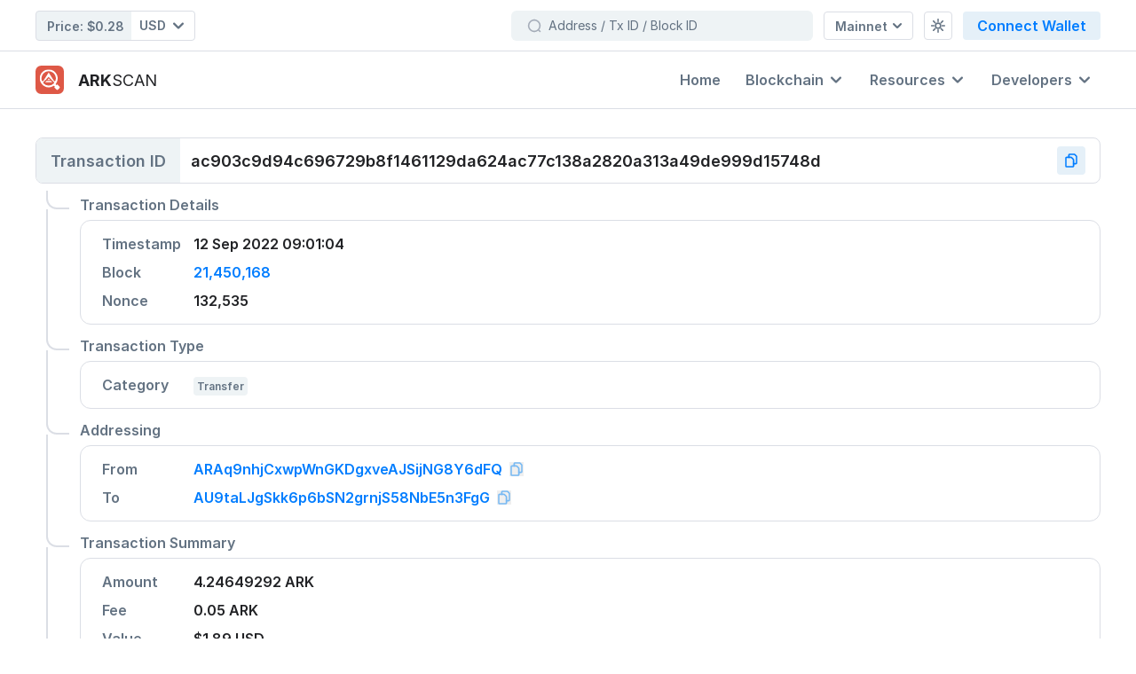

--- FILE ---
content_type: text/html; charset=UTF-8
request_url: https://live.arkscan.io/transactions/ac903c9d94c696729b8f1461129da624ac77c138a2820a313a49de999d15748d
body_size: 18253
content:
<!DOCTYPE html>
<html
    lang="en"
            x-data="Wallet({&quot;name&quot;:&quot;ARK Public Network&quot;,&quot;alias&quot;:&quot;mainnet&quot;,&quot;api&quot;:&quot;https:\/\/wallets.ark.io\/api&quot;,&quot;nethash&quot;:&quot;6e84d08bd299ed97c212c886c98a57e36545c8f5d645ca7eeae63a8bd62d8988&quot;,&quot;mainnetExplorerUrl&quot;:&quot;https:\/\/live.arkscan.io&quot;,&quot;testnetExplorerUrl&quot;:&quot;https:\/\/test.arkscan.io&quot;,&quot;currency&quot;:&quot;ARK&quot;,&quot;currencySymbol&quot;:&quot;\u0466&quot;,&quot;confirmations&quot;:51,&quot;knownWallets&quot;:&quot;https:\/\/raw.githubusercontent.com\/ArkEcosystem\/common\/master\/mainnet\/known-wallets-extended.json&quot;,&quot;canBeExchanged&quot;:true,&quot;hasTimelock&quot;:false,&quot;epoch&quot;:&quot;2017-03-21T13:00:00.000Z&quot;,&quot;delegateCount&quot;:51,&quot;blockTime&quot;:8,&quot;blockReward&quot;:2,&quot;base58Prefix&quot;:23})"
    >
    
    <head>
    <meta charset="utf-8">
    <meta name="viewport" content="width=device-width, initial-scale=1.0">

    <!-- CSRF Token -->
    <meta name="csrf-token" content="fTFImc42YnMiYeb9f2goEeXfkifqKHMhqTmOKxA2">

    <title>Transaction ac903c9d94c696729b8f1461129da624ac77c138a2820a313a49de999d15748d Details | ARK Blockchain Explorer</title>

            <script>
        let _theme = window.matchMedia('(prefers-color-scheme: dark)').matches ? 'dark' : 'light';

        /**
         * Set the O.S. preference.
         */
        document.addEventListener('setOSThemeMode', () => {
            localStorage.removeItem('theme');
            toggleTheme();
        });

        /**
         * Set the given theme ('light' or 'dark').
         */
        document.addEventListener('setThemeMode', (e) => {
            // The latest version of Livewire sends the details as an array.
            // Handling both cases for backward compatibility.
            theme = Array.isArray(e.detail) ? e.detail[0].theme : e.detail.theme;
            localStorage.theme = theme;
            toggleTheme();
        });

        /**
         * Toggle the current theme from light to dark and vice-versa.
         */
        document.addEventListener('toggleThemeMode', () => {
            toggleTheme();
        });

        const toggleTheme = () => {
            if (localStorage.theme === 'dark' || (!('theme' in localStorage) && window.matchMedia('(prefers-color-scheme: dark)').matches)) {
                document.documentElement.classList.add('dark');
                document.documentElement.classList.remove('light');
                document.documentElement.classList.remove('dim');
                _theme = 'dark';
            } else if (localStorage.theme === 'dim') {
                document.documentElement.classList.add('dim');
                document.documentElement.classList.add('dark');
                document.documentElement.classList.remove('light');
                _theme = 'dim';
            } else {
                document.documentElement.classList.remove('dark');
                document.documentElement.classList.remove('dim');
                _theme = 'light';
            }

            if (!('theme' in localStorage)) {
                localStorage.theme = _theme;
            }

            /**
             * Emit a custom `theme-changed` event.
             */
            document.documentElement.dispatchEvent(new CustomEvent('theme-changed', {
                detail: {theme: _theme},
                bubbles: true,
            }));

            
                if (window.Livewire) {
                    Livewire.dispatch('themeChanged', {newValue: _theme});
                }

                    }

        toggleTheme();

        /**
         * Helper to get the current theme name.
         *
         * @return {string}
         */
        window.getThemeMode = () => _theme;

        document.addEventListener("DOMContentLoaded", () => {
            toggleTheme();
        });
    </script>
    
    <!-- Favicon -->
            <link rel="apple-touch-icon" sizes="180x180" href="/apple-touch-icon.png">
        <link rel="icon" type="image/png" sizes="32x32" href="/favicon-32x32.png">
        <link rel="icon" type="image/png" sizes="16x16" href="/favicon-16x16.png">
        <link rel="manifest" href="/site.webmanifest">
        <link rel="mask-icon" href="/safari-pinned-tab.svg" color="#de5846">
        <meta name="msapplication-TileColor" content="#de5846">
        <meta name="theme-color" content="#ffffff">
    
    <!-- Meta --->
    <meta name="description" content="View information and details for transaction with ID ac903c9d94c696729b8f1461129da624ac77c138a2820a313a49de999d15748d on the ARK Blockchain." />

<meta property="og:title" content="Transaction ac903c9d94c696729b8f1461129da624ac77c138a2820a313a49de999d15748d Details | ARK Blockchain Explorer" />
<meta property="og:description" content="View information and details for transaction with ID ac903c9d94c696729b8f1461129da624ac77c138a2820a313a49de999d15748d on the ARK Blockchain." />

    <meta property="og:image" content="https://live.arkscan.io/build/assets/transaction-BV5-Izrb.png" />

    <!-- Fonts -->
    <link rel="preconnect" href="https://rsms.me/inter/inter.css" crossorigin />
<link rel="preload" as="style" href="https://rsms.me/inter/inter.css" />
<link rel="stylesheet" href="https://rsms.me/inter/inter.css" media="print" onload="this.media='all'" />
<noscript><link rel="stylesheet" href="https://rsms.me/inter/inter.css" /></noscript>

    

    <!-- Styles -->
    <link rel="preload" as="style" href="https://live.arkscan.io/build/assets/app-BDnQSWrB.css" /><link rel="stylesheet" href="https://live.arkscan.io/build/assets/app-BDnQSWrB.css" data-navigate-track="reload" />    <!-- Livewire Styles --><style >[wire\:loading][wire\:loading], [wire\:loading\.delay][wire\:loading\.delay], [wire\:loading\.inline-block][wire\:loading\.inline-block], [wire\:loading\.inline][wire\:loading\.inline], [wire\:loading\.block][wire\:loading\.block], [wire\:loading\.flex][wire\:loading\.flex], [wire\:loading\.table][wire\:loading\.table], [wire\:loading\.grid][wire\:loading\.grid], [wire\:loading\.inline-flex][wire\:loading\.inline-flex] {display: none;}[wire\:loading\.delay\.none][wire\:loading\.delay\.none], [wire\:loading\.delay\.shortest][wire\:loading\.delay\.shortest], [wire\:loading\.delay\.shorter][wire\:loading\.delay\.shorter], [wire\:loading\.delay\.short][wire\:loading\.delay\.short], [wire\:loading\.delay\.default][wire\:loading\.delay\.default], [wire\:loading\.delay\.long][wire\:loading\.delay\.long], [wire\:loading\.delay\.longer][wire\:loading\.delay\.longer], [wire\:loading\.delay\.longest][wire\:loading\.delay\.longest] {display: none;}[wire\:offline][wire\:offline] {display: none;}[wire\:dirty]:not(textarea):not(input):not(select) {display: none;}:root {--livewire-progress-bar-color: #2299dd;}[x-cloak] {display: none !important;}[wire\:cloak] {display: none !important;}</style>

    
            <link rel="modulepreload" href="https://live.arkscan.io/build/assets/webhooks-BI8_fZgf.js" /><script type="module" src="https://live.arkscan.io/build/assets/webhooks-BI8_fZgf.js" data-navigate-track="reload"></script>    </head>

    <body class="table-compact">
    <div
        id="app"
        class="flex flex-col antialiased bg-white dark:bg-theme-secondary-900"
    >
        <div
    id="navbar"
    class="z-30 sm:pb-16 md:sticky md:top-0 md:pb-0 pb-13"
>
    <div class="hidden relative z-40 bg-white md:flex md:flex-col dark:bg-theme-dark-900">
    <div class="flex justify-between items-center py-3 w-full content-container">
        <div class="flex items-center mr-3 whitespace-nowrap">
            <div class="flex font-semibold dark:text-white text-theme-secondary-900">
                <div wire:snapshot="{&quot;data&quot;:{&quot;to&quot;:&quot;USD&quot;,&quot;isAvailable&quot;:true},&quot;memo&quot;:{&quot;id&quot;:&quot;KAhlglbFMHx2qDtcbTtY&quot;,&quot;name&quot;:&quot;navbar.price-ticker&quot;,&quot;path&quot;:&quot;transactions\/ac903c9d94c696729b8f1461129da624ac77c138a2820a313a49de999d15748d&quot;,&quot;method&quot;:&quot;GET&quot;,&quot;children&quot;:[],&quot;scripts&quot;:[],&quot;assets&quot;:[],&quot;errors&quot;:[],&quot;locale&quot;:&quot;en&quot;},&quot;checksum&quot;:&quot;dcceeaa51b7d5e97986b751e43f64edcf84f69d3a34f7ccf6b154f148b83ffe1&quot;}" wire:effects="{&quot;listeners&quot;:[&quot;currencyChanged&quot;,&quot;reloadPriceTicker&quot;],&quot;dispatches&quot;:[{&quot;name&quot;:&quot;has-loaded-price-data&quot;,&quot;params&quot;:[]}]}" wire:id="KAhlglbFMHx2qDtcbTtY"
    
        class="w-full md:w-auto"
    :class="{ 'opacity-50': busy }"
    x-data="{ busy: false }"
    x-init="Livewire.on('currencyChanged', () => busy = true);"
    @has-loaded-price-data="busy = false"
>
    <div class="flex rounded items-center md:bg-theme-secondary-200 md:dark:bg-theme-dark-700 md:border border-theme-secondary-300 dark:border-transparent justify-between dark:text-theme-dark-200 md:text-theme-secondary-700 md:dark:text-theme-dark-50 cursor-default">
        <div class="font-semibold md:py-1.5 md:pr-2 md:pl-3 md:text-sm transition-default">
            <span>Price:</span>

                            <div class="inline-flex items-center">
                    $0.28
                </div>
                    </div>

        <div
    class="relative"
            x-data="{ dropdownOpen: false }"
    >
    <div
            x-data="Dropdown.setup('dropdownOpen', {
                                    placement: 'bottom',
                    })"
        x-init="init"
                @keydown.escape="dropdownOpen = false"
        @click.outside="dropdownOpen = false"
         class="inline-block "     >
            <div>
            <button
                type="button"
                :class="{ 'text-theme-primary-500' : dropdownOpen, '' : !dropdownOpen }"
                class="flex items-center focus:outline-none dropdown-button transition-default rounded-r rounded-l md:bg-white md:rounded-l-none bg-theme-secondary-200 text-theme-secondary-700 dim:hover:bg-theme-dark-700 md:dark:bg-theme-dark-900 md:dark:text-theme-dark-600 md:hover:text-theme-secondary-900 dark:bg-theme-dark-800 dark:hover:bg-theme-secondary-800 dark:text-theme-dark-200 hover:bg-theme-secondary-200"
                 @click="dropdownOpen = !dropdownOpen"                             >
                                    <div class="w-full">
                <div class="flex items-center transition-default  rounded-r rounded-l md:rounded-l-none">
                    <div
                    class="flex justify-center items-center py-2 pr-3 space-x-2 text-sm font-semibold leading-4 group transition-default dark:text-theme-dark-50 hover:text-theme-secondary-900 hover:dark:text-theme-dark-50 md:dark:text-theme-dark-50"
                                    >
                    <div class="md:w-px h-3.5 md:block bg-transparent md:group-hover:bg-theme-secondary-300 md:group-hover:dark:bg-theme-dark-700"></div>

                    <span>
                        USD
                    </span>

                    <span
                        class="transition-default"
                        :class="{ 'rotate-180': dropdownOpen }"
                    >
                        <svg wire:key="XldiwLwt" class="fill-current w-2.5 h-2.5 md:w-3 md:h-3" xmlns="http://www.w3.org/2000/svg" viewBox="0 0 10 10"><path fill="none" stroke="currentColor" stroke-width="2" stroke-linecap="round" stroke-linejoin="round" d="M9 3.1L5.2 6.9c-.1.1-.3.1-.4 0L1 3.1"/></svg>                    </span>
                </div>
                </div>

                
            </div>
                            </button>
        </div>
    
    <div
        x-show="dropdownOpen"
        x-transition:enter="transition ease-out duration-100"
        x-transition:enter-start="transform opacity-0 scale-95"
        x-transition:enter-end="transform opacity-100 scale-100"
        x-transition:leave="transition ease-in duration-75"
        x-transition:leave-start="transform opacity-100 scale-100"
        x-transition:leave-end="transform opacity-0 scale-95"
        class="absolute right-0 mt-2 dropdown transition-opacity min-w-40 right-0 min-w-[125px] z-20"
            >
        <div class="shadow-lg rounded-xl bg-white dark:bg-theme-dark-700 py-2" x-cloak>
            <div
                class="py-1"

                                    @click="dropdownOpen = !dropdownOpen"
                            >
                <div class="flex overflow-y-auto flex-col h-full custom-scroll overscroll-contain max-h-[246px] md:max-h-[332px]">
            <a
    @click="isOpen = false"
        class="border-l-4 pl-5 pr-6 py-3 font-semibold transition-default cursor-pointer leading-5 hover:text-theme-secondary-900 hover:bg-theme-secondary-200 dark:hover:bg-theme-secondary-900 dark:text-theme-dark-50 border-transparent text-theme-secondary-700" wire:click="setCurrency('AUD')"
>
    AUD

                                            <span class="text-theme-secondary-500 dark:text-theme-dark-200">
                            ($)
                        </span>
</a>
                            <a
    @click="isOpen = false"
        class="border-l-4 pl-5 pr-6 py-3 font-semibold transition-default cursor-pointer leading-5 hover:text-theme-secondary-900 hover:bg-theme-secondary-200 dark:hover:bg-theme-secondary-900 dark:text-theme-dark-50 border-transparent text-theme-secondary-700" wire:click="setCurrency('BRL')"
>
    BRL

                                            <span class="text-theme-secondary-500 dark:text-theme-dark-200">
                            (R$)
                        </span>
</a>
                            <a
    @click="isOpen = false"
        class="border-l-4 pl-5 pr-6 py-3 font-semibold transition-default cursor-pointer leading-5 hover:text-theme-secondary-900 hover:bg-theme-secondary-200 dark:hover:bg-theme-secondary-900 dark:text-theme-dark-50 border-transparent text-theme-secondary-700" wire:click="setCurrency('BTC')"
>
    BTC
</a>
                            <a
    @click="isOpen = false"
        class="border-l-4 pl-5 pr-6 py-3 font-semibold transition-default cursor-pointer leading-5 hover:text-theme-secondary-900 hover:bg-theme-secondary-200 dark:hover:bg-theme-secondary-900 dark:text-theme-dark-50 border-transparent text-theme-secondary-700" wire:click="setCurrency('CAD')"
>
    CAD

                                            <span class="text-theme-secondary-500 dark:text-theme-dark-200">
                            ($)
                        </span>
</a>
                            <a
    @click="isOpen = false"
        class="border-l-4 pl-5 pr-6 py-3 font-semibold transition-default cursor-pointer leading-5 hover:text-theme-secondary-900 hover:bg-theme-secondary-200 dark:hover:bg-theme-secondary-900 dark:text-theme-dark-50 border-transparent text-theme-secondary-700" wire:click="setCurrency('CHF')"
>
    CHF
</a>
                            <a
    @click="isOpen = false"
        class="border-l-4 pl-5 pr-6 py-3 font-semibold transition-default cursor-pointer leading-5 hover:text-theme-secondary-900 hover:bg-theme-secondary-200 dark:hover:bg-theme-secondary-900 dark:text-theme-dark-50 border-transparent text-theme-secondary-700" wire:click="setCurrency('CNY')"
>
    CNY

                                            <span class="text-theme-secondary-500 dark:text-theme-dark-200">
                            (¥)
                        </span>
</a>
                            <a
    @click="isOpen = false"
        class="border-l-4 pl-5 pr-6 py-3 font-semibold transition-default cursor-pointer leading-5 hover:text-theme-secondary-900 hover:bg-theme-secondary-200 dark:hover:bg-theme-secondary-900 dark:text-theme-dark-50 border-transparent text-theme-secondary-700" wire:click="setCurrency('ETH')"
>
    ETH
</a>
                            <a
    @click="isOpen = false"
        class="border-l-4 pl-5 pr-6 py-3 font-semibold transition-default cursor-pointer leading-5 hover:text-theme-secondary-900 hover:bg-theme-secondary-200 dark:hover:bg-theme-secondary-900 dark:text-theme-dark-50 border-transparent text-theme-secondary-700" wire:click="setCurrency('EUR')"
>
    EUR

                                            <span class="text-theme-secondary-500 dark:text-theme-dark-200">
                            (€)
                        </span>
</a>
                            <a
    @click="isOpen = false"
        class="border-l-4 pl-5 pr-6 py-3 font-semibold transition-default cursor-pointer leading-5 hover:text-theme-secondary-900 hover:bg-theme-secondary-200 dark:hover:bg-theme-secondary-900 dark:text-theme-dark-50 border-transparent text-theme-secondary-700" wire:click="setCurrency('GBP')"
>
    GBP

                                            <span class="text-theme-secondary-500 dark:text-theme-dark-200">
                            (£)
                        </span>
</a>
                            <a
    @click="isOpen = false"
        class="border-l-4 pl-5 pr-6 py-3 font-semibold transition-default cursor-pointer leading-5 hover:text-theme-secondary-900 hover:bg-theme-secondary-200 dark:hover:bg-theme-secondary-900 dark:text-theme-dark-50 border-transparent text-theme-secondary-700" wire:click="setCurrency('JPY')"
>
    JPY

                                            <span class="text-theme-secondary-500 dark:text-theme-dark-200">
                            (¥)
                        </span>
</a>
                            <a
    @click="isOpen = false"
        class="border-l-4 pl-5 pr-6 py-3 font-semibold transition-default cursor-pointer leading-5 hover:text-theme-secondary-900 hover:bg-theme-secondary-200 dark:hover:bg-theme-secondary-900 dark:text-theme-dark-50 border-transparent text-theme-secondary-700" wire:click="setCurrency('KRW')"
>
    KRW

                                            <span class="text-theme-secondary-500 dark:text-theme-dark-200">
                            (₩)
                        </span>
</a>
                            <a
    @click="isOpen = false"
        class="border-l-4 pl-5 pr-6 py-3 font-semibold transition-default cursor-pointer leading-5 hover:text-theme-secondary-900 hover:bg-theme-secondary-200 dark:hover:bg-theme-secondary-900 dark:text-theme-dark-50 border-transparent text-theme-secondary-700" wire:click="setCurrency('LTC')"
>
    LTC
</a>
                            <a
    @click="isOpen = false"
        class="border-l-4 pl-5 pr-6 py-3 font-semibold transition-default cursor-pointer leading-5 hover:text-theme-secondary-900 hover:bg-theme-secondary-200 dark:hover:bg-theme-secondary-900 dark:text-theme-dark-50 border-transparent text-theme-secondary-700" wire:click="setCurrency('NZD')"
>
    NZD

                                            <span class="text-theme-secondary-500 dark:text-theme-dark-200">
                            ($)
                        </span>
</a>
                            <a
    @click="isOpen = false"
        class="border-l-4 pl-5 pr-6 py-3 font-semibold transition-default cursor-pointer leading-5 hover:text-theme-secondary-900 hover:bg-theme-secondary-200 dark:hover:bg-theme-secondary-900 dark:text-theme-dark-50 border-transparent text-theme-secondary-700" wire:click="setCurrency('RUB')"
>
    RUB

                                            <span class="text-theme-secondary-500 dark:text-theme-dark-200">
                            (₽)
                        </span>
</a>
                            <a
    @click="isOpen = false"
        class="border-l-4 pl-5 pr-6 py-3 font-semibold transition-default cursor-pointer leading-5 hover:text-theme-secondary-900 hover:bg-theme-secondary-200 dark:hover:bg-theme-secondary-900 dark:text-theme-dark-50 border-theme-primary-600 dark:border-theme-dark-blue-500 bg-theme-primary-50 dark:bg-theme-dark-900 text-theme-secondary-900 dark:text-white" wire:click="setCurrency('USD')"
>
    USD

                                            <span class="text-theme-secondary-500 dark:text-theme-dark-200">
                            ($)
                        </span>
</a>
        </div>
            </div>
        </div>
    </div>
</div>
</div>
    </div>
</div>
            </div>
        </div>

        <div class="flex items-center space-x-3 md:w-full md-lg:w-auto">
            <div wire:snapshot="{&quot;data&quot;:{&quot;query&quot;:null},&quot;memo&quot;:{&quot;id&quot;:&quot;golJZijmahFofJsYbEF7&quot;,&quot;name&quot;:&quot;navbar.search&quot;,&quot;path&quot;:&quot;transactions\/ac903c9d94c696729b8f1461129da624ac77c138a2820a313a49de999d15748d&quot;,&quot;method&quot;:&quot;GET&quot;,&quot;children&quot;:[],&quot;scripts&quot;:[],&quot;assets&quot;:[],&quot;errors&quot;:[],&quot;locale&quot;:&quot;en&quot;},&quot;checksum&quot;:&quot;3352964e12d77415213839f1297254da700c07f7c787fe6926bc2739660b6aa9&quot;}" wire:effects="[]" wire:id="golJZijmahFofJsYbEF7"
    x-ref="search"
    x-data="Search.setup({
        query: window.Livewire.find('golJZijmahFofJsYbEF7').entangle('query').live,
        dropdownOpen: window.Livewire.find('golJZijmahFofJsYbEF7').entangle('query').live,
    })"
    class="w-full"
>
    <div
    x-data="{ isDirty: false }"
    class="rounded-md border border-transparent w-[340px] md:w-full md-lg:w-[340px] group transition-default bg-theme-secondary-200 search-dropdown focus-within:bg-white hover:bg-white dark:bg-theme-dark-900 focus-within:border-theme-primary-600 focus-within:dark:border-theme-primary-600 hover:[&amp;:not(:focus-within)]:border-theme-primary-600 hover:[&amp;:not(:focus-within)]:dark:border-theme-dark-700"
>
    <div class="input-group">
        
        <div
            class="relative rounded flex pl-1 border border-transparent dark:border-theme-dark-700 group-hover:[&:not(:focus-within)]:dark:border-theme-dark-700 focus-within:border-theme-primary-600 focus-within:dark:border-theme-primary-600 hover:[&:not(:focus-within)]:border-theme-primary-600"
                    >
                            <div class="input-prefix-icon left-0 ml-3 text-theme-secondary-500 dark:text-theme-dark-500">
    <svg wire:key="n56TkcJW" class="fill-current w-4 h-4" viewBox="0 0 16 16" xmlns="http://www.w3.org/2000/svg"><path d="M10.504 13.904c3.28-1.36 4.8-5.2 3.44-8.4-1.36-3.28-5.2-4.72-8.4-3.44-3.2 1.28-4.8 5.2-3.44 8.4 1.44 3.28 5.12 4.8 8.4 3.44Zm2.324-1.12 1.6 1.6" stroke="currentColor" stroke-width="1.6" stroke-linecap="round" stroke-linejoin="round" fill="none"/></svg></div>
            
            <input
    class=" block w-full border-0 rounded outline-none appearance-none px-2 py-[7px] text-sm leading-4 bg-transparent placeholder:text-theme-secondary-700 text-theme-secondary-900 dark:text-theme-dark-50 "
            wire:model.live="query"
            type="text" id="search" name="search" autocapitalize="none" x-on:change="isDirty = !! $event.target.value" icon="magnifying-glass-small" icon-class="text-theme-secondary-500 dark:text-theme-dark-500" placeholder="Address / Tx ID / Block ID" wrapper-class-override="relative rounded" field-class-override="block w-full border-0 rounded outline-none appearance-none px-2 py-[7px] text-sm leading-4 bg-transparent placeholder:text-theme-secondary-700 text-theme-secondary-900 dark:text-theme-dark-50" disable-dirty-styling="disable-dirty-styling" icon-size="sm" wire:keydown.enter="goToFirstResult" wire:keydown.escape="clear" x-on:blur="blurHandler" autocomplete="off"
/>

            <div
            class="flex items-center mr-4 space-x-4"
            x-show="query !== null && query !== ''"
            x-transition
            x-cloak
        >
            <button
                type="button"
                wire:click="clear"
                class="p-2 -my-px bg-transparent dark:shadow-none button-secondary text-theme-secondary-700 dark:text-theme-dark-200 dark:bg-theme-dark-900"
                x-cloak
                x-on:blur="blurHandler"
            >
                <svg wire:key="VK2ZxfFh" class="fill-current w-3 h-3" xmlns="http://www.w3.org/2000/svg" viewBox="0 0 20 20"><g fill="none" stroke="currentColor" stroke-width="2" stroke-linecap="round" stroke-linejoin="round"><path d="M.954 18.981l18-18M18.954 18.981l-18-18"/></g></svg>            </button>

            <svg wire:key="Z36LUuR2" class="fill-current w-4 h-4 hidden sm:block dark:text-theme-dark-200" viewBox="0 0 17 16" xmlns="http://www.w3.org/2000/svg"><path d="M5 8.602h4a2.4 2.4 0 0 0 2.4-2.4V5" stroke="currentColor" stroke-width="1.6" stroke-linecap="round" stroke-linejoin="round" fill="none"/><path d="m7 6.6-2 2 2 2" stroke="currentColor" stroke-width="1.6" stroke-linecap="round" stroke-linejoin="round" fill="none"/><path clip-rule="evenodd" d="M.805 2.858C.805 1.722 1.725.8 2.862.8h10.286c1.136 0 2.057.92 2.057 2.057v10.286a2.057 2.057 0 0 1-2.057 2.057H2.862a2.057 2.057 0 0 1-2.057-2.057V2.858Z" stroke="currentColor" stroke-width="1.6" stroke-linecap="round" stroke-linejoin="round" fill="none"/></svg>        </div>

        <div
             class="absolute inline-block top-0 right-0 text-left"     >
    
    <div
        x-show="dropdownOpen"
        x-transition:enter="transition ease-out duration-100"
        x-transition:enter-start="transform opacity-0 scale-95"
        x-transition:enter-end="transform opacity-100 scale-100"
        x-transition:leave="transition ease-in duration-75"
        x-transition:leave-start="transform opacity-100 scale-100"
        x-transition:leave-end="transform opacity-0 scale-95"
        class="absolute right-0 mt-2 dropdown top-9 w-[560px] z-10"
            >
        <div class="bg-white rounded-xl shadow-lg dark:bg-theme-dark-900 dark:text-theme-dark-200 border border-transparent dark:border-theme-dark-800" x-cloak>
            <div
                class="py-1"

                                    @click="dropdownOpen = !dropdownOpen"
                            >
                <div
                x-show="query"
                class="flex overflow-y-auto flex-col py-3 px-6 space-y-1 text-sm font-semibold whitespace-nowrap divide-y divide-dashed divide-theme-secondary-300 custom-scroll max-h-[410px] dark:divide-theme-dark-800"
            >
                                    <p class="text-center text-theme-secondary-900 dark:text-theme-dark-50">
                        We could not find anything matching your search criteria, please try again!                    </p>
                            </div>
            </div>
        </div>
    </div>
</div>

                    </div>
    </div>
</div>
</div>

            <div
    class="relative"
            x-data="{ dropdownOpen: false }"
    >
    <div
            x-data="Dropdown.setup('dropdownOpen', {
                                    placement: 'bottom',
                    })"
        x-init="init"
                @keydown.escape="dropdownOpen = false"
        @click.outside="dropdownOpen = false"
         class="inline-block "     >
            <div>
            <button
                type="button"
                :class="{ 'text-theme-primary-500' : dropdownOpen, '' : !dropdownOpen }"
                class="flex items-center focus:outline-none dropdown-button transition-default justify-center p-2 space-x-1.5 h-8 text-sm font-semibold rounded md:px-3 md:bg-white md:border bg-theme-secondary-200 text-theme-secondary-700 md:hover:text-theme-secondary-700 md:border-theme-secondary-300 md:dark:border-theme-dark-700 md:dark:bg-theme-dark-900 md:dark:text-theme-dark-200 md:hover:text-theme-secondary-900 dark:bg-theme-dark-800 dim:bg-theme-dark-700 dark:hover:bg-theme-dark-700 dark:text-theme-dark-50 hover:bg-theme-secondary-200 dim:bg-theme-dark-900 dim:hover:bg-theme-dark-700"
                 @click="dropdownOpen = !dropdownOpen"                             >
                                    <div class="">
                <div class="flex items-center transition-default space-x-1.5">
                    <span>
                            Mainnet                    </span>

                    <span
                class="transition-default"
                :class="{ 'rotate-180': dropdownOpen }"
            >
                <svg wire:key="vtBhWwWm" class="fill-current w-2.5 h-2.5" xmlns="http://www.w3.org/2000/svg" viewBox="0 0 10 10"><path fill="none" stroke="currentColor" stroke-width="2" stroke-linecap="round" stroke-linejoin="round" d="M9 3.1L5.2 6.9c-.1.1-.3.1-.4 0L1 3.1"/></svg>            </span>
                </div>

                
            </div>
                            </button>
        </div>
    
    <div
        x-show="dropdownOpen"
        x-transition:enter="transition ease-out duration-100"
        x-transition:enter-start="transform opacity-0 scale-95"
        x-transition:enter-end="transform opacity-100 scale-100"
        x-transition:leave="transition ease-in duration-75"
        x-transition:leave-start="transform opacity-100 scale-100"
        x-transition:leave-end="transform opacity-0 scale-95"
        class="absolute right-0 mt-2 dropdown transition-opacity min-w-40  z-20"
            >
        <div class="shadow-lg rounded-xl bg-white dark:bg-theme-dark-700 py-2" x-cloak>
            <div
                class="py-1"

                                    @click="dropdownOpen = !dropdownOpen"
                            >
                <div class="flex overflow-y-auto flex-col h-full custom-scroll overscroll-contain ">
            <a
    @click="isOpen = false"
                        href="javascript:void(0)"
                class="border-l-4 pl-5 pr-6 py-3 font-semibold transition-default cursor-pointer leading-5 hover:text-theme-secondary-900 hover:bg-theme-secondary-200 dark:hover:bg-theme-secondary-900 dark:text-theme-dark-50 border-theme-primary-600 dark:border-theme-dark-blue-500 bg-theme-primary-50 dark:bg-theme-dark-900 text-theme-secondary-900 dark:text-white"
>
    Mainnet
</a>

    <a
    @click="isOpen = false"
                        href="https://test.arkscan.io"
                class="border-l-4 pl-5 pr-6 py-3 font-semibold transition-default cursor-pointer leading-5 hover:text-theme-secondary-900 hover:bg-theme-secondary-200 dark:hover:bg-theme-secondary-900 dark:text-theme-dark-50 border-transparent text-theme-secondary-700"
>
    Testnet
</a>
        </div>
            </div>
        </div>
    </div>
</div>
</div>

            <div
                x-data="ThemeManager()"
                @theme-changed.window="theme = $event.detail.theme"
            >
                <div
    class="relative"
            x-data="{ dropdownOpen: false }"
    >
    <div
            x-data="Dropdown.setup('dropdownOpen', {
                                    placement: 'bottom',
                    })"
        x-init="init"
                @keydown.escape="dropdownOpen = false"
        @click.outside="dropdownOpen = false"
         class="inline-block "     >
            <div>
            <button
                type="button"
                :class="{ 'text-theme-primary-500' : dropdownOpen, '' : !dropdownOpen }"
                class="flex items-center focus:outline-none dropdown-button transition-default justify-center p-2 space-x-1.5 h-8 text-sm font-semibold rounded md:px-3 md:bg-white md:border bg-theme-secondary-200 text-theme-secondary-700 md:hover:text-theme-secondary-700 md:border-theme-secondary-300 md:dark:border-theme-dark-700 md:dark:bg-theme-dark-900 md:dark:text-theme-dark-200 md:hover:text-theme-secondary-900 dark:bg-theme-dark-800 dim:bg-theme-dark-700 dark:hover:bg-theme-dark-700 dark:text-theme-dark-50 hover:bg-theme-secondary-200 dim:bg-theme-dark-900 dim:hover:bg-theme-dark-700 w-8"
                 @click="dropdownOpen = !dropdownOpen"                             >
                                    <div class="">
                <div class="flex items-center transition-default space-x-1.5">
                    <div class="dim:text-theme-dark-300">
            <span x-show="theme === 'dark'" x-cloak>
                <svg wire:key="6rFcJyHp" class="fill-current w-4 h-4" viewBox="0 0 16 16" xmlns="http://www.w3.org/2000/svg"><path d="M13.066 10.535c-4 0-7.334-3.2-7.467-7.201 0-.8.133-1.734.266-2.534-3.867 1.334-6 5.467-4.667 9.335 1.334 3.867 5.467 6 9.335 4.667 2.267-.8 4-2.4 4.667-4.667-.667.267-1.333.4-2.134.4Z" stroke="currentColor" stroke-width="1.6" stroke-linecap="round" stroke-linejoin="round" fill="none"/></svg>            </span>

            <span x-show="theme === 'light'" x-cloak>
                <svg wire:key="OMr6Llci" class="fill-current w-4 h-4" viewBox="0 0 16 16" xmlns="http://www.w3.org/2000/svg"><path clip-rule="evenodd" d="M8 10.88a2.88 2.88 0 1 0 0-5.76 2.88 2.88 0 0 0 0 5.76Z" stroke="currentColor" stroke-width="1.6" stroke-linecap="round" stroke-linejoin="round" fill="none"/><path d="M8 .8v2.4m0 9.6v2.4M15.2 8h-2.4M3.2 8H.8m12.48-5.28-1.92 1.92m-6.72 6.72-1.92 1.92m10.56 0-1.92-1.92M4.64 4.64 2.72 2.72" stroke="currentColor" stroke-width="1.6" stroke-linecap="round" stroke-linejoin="round" fill="none"/></svg>            </span>

            <span x-show="theme === 'dim'" x-cloak>
                <svg wire:key="VHxBKXmS" class="fill-current w-4 h-4" viewBox="0 0 16 16" xmlns="http://www.w3.org/2000/svg"><path clip-rule="evenodd" d="M12.43 5.785c-.006 1.739.843 2.727 2.77 2.769-1.79-.007-2.678.953-2.77 2.77-.015-1.714-.782-2.772-2.768-2.77 1.777-.025 2.762-.883 2.769-2.77ZM6.363.8c-.01 2.45 1.185 3.84 3.9 3.901-2.52-.01-3.772 1.343-3.9 3.9-.022-2.412-1.103-3.903-3.901-3.9C4.965 4.666 6.353 3.458 6.362.8Z" stroke="currentColor" stroke-width="1.28" stroke-linecap="round" stroke-linejoin="round" fill="none"/><path d="M10.29 13.069A5.261 5.261 0 0 1 .8 9.999a5.142 5.142 0 0 1 .879-2.885" stroke="currentColor" stroke-width="1.28" stroke-linecap="round" stroke-linejoin="round" fill="none"/></svg>            </span>
        </div>
                </div>

                
            </div>
                            </button>
        </div>
    
    <div
        x-show="dropdownOpen"
        x-transition:enter="transition ease-out duration-100"
        x-transition:enter-start="transform opacity-0 scale-95"
        x-transition:enter-end="transform opacity-100 scale-100"
        x-transition:leave="transition ease-in duration-75"
        x-transition:leave-start="transform opacity-100 scale-100"
        x-transition:leave-end="transform opacity-0 scale-95"
        class="absolute right-0 mt-2 dropdown transition-opacity min-w-40  z-20"
            >
        <div class="shadow-lg rounded-xl bg-white dark:bg-theme-dark-700 py-2" x-cloak>
            <div
                class="py-1"

                                    @click="dropdownOpen = !dropdownOpen"
                            >
                <div class="flex overflow-y-auto flex-col h-full custom-scroll overscroll-contain ">
            <a
    x-ref="light"
    @click="() => {
        theme = 'light';
        isOpen = false;
    }"
    :class="{
        'font-semibold border-theme-primary-600 bg-theme-primary-50 dim:bg-theme-dark-950 text-theme-secondary-900 dark:border-theme-dark-blue-500 dark:bg-theme-dark-900 dark:text-theme-dark-50': theme === 'light',
        'font-semibold border-transparent text-theme-secondary-700 dark:text-theme-dark-50 hover:text-theme-secondary-700 hover:bg-theme-secondary-100 hover:dark:bg-theme-dark-900': theme !== 'light',
    }"

    class="border-l-4 pl-5 pr-6 py-3 dark:text-theme-dark-200 transition-default cursor-pointer leading-5"
>
    Light
</a>

    <a
    x-ref="dark"
    @click="() => {
        theme = 'dark';
        isOpen = false;
    }"
    :class="{
        'border-theme-primary-600 dark:border-theme-dark-blue-500 bg-theme-primary-50 dark:bg-theme-dark-900 dim:bg-theme-dark-950 text-theme-primary-600 dark:text-theme-dark-50 font-semibold': theme === 'dark',
        'font-semibold border-transparent text-theme-secondary-700 dark:text-theme-dark-50 hover:text-theme-secondary-700 hover:bg-theme-secondary-100 hover:dark:bg-theme-dark-900': theme !== 'dark',
    }"

    class="border-l-4 pl-5 pr-6 py-3 dark:text-theme-dark-200 transition-default cursor-pointer leading-5"
>
    Dark
</a>

    <a
    x-ref="dim"
    @click="() => {
        theme = 'dim';
        isOpen = false;
    }"
    :class="{
        'border-theme-primary-600 dark:border-theme-dark-blue-500 bg-theme-primary-50 dark:bg-theme-dark-900 dim:bg-theme-dark-950 text-theme-primary-600 dark:text-theme-dark-50 font-semibold': theme === 'dim',
        'font-semibold border-transparent text-theme-secondary-700 dark:text-theme-dark-50 hover:text-theme-secondary-700 hover:bg-theme-secondary-100 hover:dark:bg-theme-dark-900': theme !== 'dim',
    }"

    class="border-l-4 pl-5 pr-6 py-3 dark:text-theme-dark-200 transition-default cursor-pointer leading-5"
>
    Dim
</a>
        </div>
            </div>
        </div>
    </div>
</div>
</div>
            </div>

                            <div
    class="flex flex-col py-3 px-6 md:py-0 md:px-0 dark:border-transparent dark:text-theme-dark-200 dark:bg-theme-dark-900"
    :class="{
        'border-t bg-theme-secondary-200 border-theme-secondary-300 md:border-0 md:bg-transparent': isConnected,
    }"
>
    <div x-show="hasExtension && isSupported">
        <button
            x-show="! isConnected"
            class="py-1.5 px-4 w-full whitespace-nowrap button-secondary"
            @click="connect"
            :disabled="! hasExtension"
            disabled
        >
            Connect Wallet        </button>
    </div>

    <div
    x-show="! hasExtension && isSupported"
    x-data="Modal.alpine({ shown: false })"
    x-cloak
>
    <div
    
    x-ref="modal"
    data-modal=""
    x-cloak
    
            @keydown.escape="hide"
        tabindex="0"
        x-show="shown"
    class="flex overflow-y-auto fixed inset-0 z-50 md:py-10 md:px-8"
>
            <div class="fixed inset-0 opacity-75 dark:opacity-50 bg-theme-secondary-900 dark:bg-theme-secondary-800"></div>
    
    <div
        class="w-full  max-w-full sm:max-w-[448px] sm:m-auto""
                    @click.outside="hide"
            >
        <div class="custom-scroll modal-content max-w-full sm:max-w-[448px] sm:rounded-2.5xl">
            <div class="p-6">
                                    <button
                        class="transition-default absolute top-0 right-0 p-0 mt-4 mr-6 w-8 h-8 bg-transparent rounded-none sm:mt-6 sm:rounded dark:bg-transparent dark:shadow-none button button-secondary text-theme-secondary-700 dim:bg-transparent dim:shadow-none dark:text-theme-dark-200 hover:dark:text-theme-dark-50 hover:dark:bg-theme-dark-blue-600"
                        @click="hide"
                    >
                        <svg wire:key="NOeOXDP4" class="fill-current w-4 h-4 m-auto" xmlns="http://www.w3.org/2000/svg" viewBox="0 0 20 20"><g fill="none" stroke="currentColor" stroke-width="2" stroke-linecap="round" stroke-linejoin="round"><path d="M.954 18.981l18-18M18.954 18.981l-18-18"/></g></svg>                    </button>
                
                                    <h2 class="pr-10 text-lg font-semibold">
                        Install ARK Connect
            <div class="mt-1.5 text-sm font-normal text-theme-secondary-700 leading-5.25 dark:text-theme-dark-200">
                To link up on ARK Scan using ARK Connect, you must initially install the extension.            </div>
                    </h2>
                
                <div class="flex items-center -mx-6 px-6 justify-center border-y border-theme-secondary-300 dark:border-theme-dark-700 my-4 py-4 sm:mt-6 sm:py-6">
            <div class="w-[301px]">
                <img src="https://live.arkscan.io/build/assets/install-C9iCKOPy.svg" class="dark:hidden" />
                <img src="https://live.arkscan.io/build/assets/install-dark-grlY58Yc.svg" class="hidden dark:block dim:hidden" />
                <img src="https://live.arkscan.io/build/assets/install-dim-CLGCYN2a.svg" class="hidden dim:block" />
            </div>
        </div>

                                    <div class="mt-8 text-right !mt-4 sm:!mt-6 sm:space-x-3 flex flex-col-reverse sm:flex-row justify-end">
                        <button
            type="button"
            x-on:click="hide"
            class="mt-3 sm:mt-0 button-secondary"
        >
            Cancel        </button>

        <a
                href="https://arkconnect.io/"
                target="_blank"
                rel="noopener nofollow noreferrer"
                class="button-primary"
            >
                <div class="flex items-center space-x-2 leading-5">
                    <svg wire:key="fMs1qlIA" class="fill-current w-4 h-4" viewBox="0 0 44 45" fill="none" xmlns="http://www.w3.org/2000/svg"><path fill-rule="evenodd" clip-rule="evenodd" d="M0 22.627C0 10.482 9.852.631 22 .631s22 9.85 22 21.996c0 3.806-.963 7.388-2.676 10.511-1.209 2.217-4.187 2.273-5.911.437L22.033 19.37 8.566 33.563c-1.735 1.825-4.702 1.758-5.912-.447A21.964 21.964 0 0 1 0 22.627Zm40.205 0c0-10.052-8.151-18.201-18.205-18.201-10.054 0-18.205 8.15-18.205 18.201 0 2.026.325 3.515.94 5.004.516 1.253 2.218 1.298 2.957.168L22.034 5.557l14.263 22.275c.728 1.142 2.44 1.097 2.956-.157.616-1.5.952-3.01.952-5.048Z" fill="currentColor"/><path fill-rule="evenodd" clip-rule="evenodd" d="m17.724 29.829 4.31-4.422 4.255 4.422h-8.565Z" fill="currentColor"/><path d="M8.285 39.84c3.762 3 8.531 4.791 13.715 4.791 5.184 0 9.953-1.79 13.715-4.79l-6.348-6.74H14.633l-6.348 6.74Z" fill="currentColor"/></svg>
                    <span>Install ARK Connect</span>
                </div>
            </a>
                    </div>
                            </div>
        </div>
    </div>
</div>

    <button
        class="py-1.5 px-4 w-full whitespace-nowrap md:w-auto button-secondary"
        @click="shown = true"
    >
        Connect Wallet    </button>
</div>
    <div
    x-show="! isSupported && !hasExtension"
    x-data="Modal.alpine({ shown: false })"
    x-cloak
>
    <div
    
    x-ref="modal"
    data-modal=""
    x-cloak
    
            @keydown.escape="hide"
        tabindex="0"
        x-show="shown"
    class="flex overflow-y-auto fixed inset-0 z-50 md:py-10 md:px-8"
>
            <div class="fixed inset-0 opacity-75 dark:opacity-50 bg-theme-secondary-900 dark:bg-theme-secondary-800"></div>
    
    <div
        class="w-full  max-w-full sm:max-w-[448px] sm:m-auto""
                    @click.outside="hide"
            >
        <div class="custom-scroll modal-content max-w-full sm:max-w-[448px] sm:rounded-2.5xl">
            <div class="p-6">
                                    <button
                        class="transition-default absolute top-0 right-0 p-0 mt-4 mr-6 w-8 h-8 bg-transparent rounded-none sm:mt-6 sm:rounded dark:bg-transparent dark:shadow-none button button-secondary text-theme-secondary-700 dim:bg-transparent dim:shadow-none dark:text-theme-dark-200 hover:dark:text-theme-dark-50 hover:dark:bg-theme-dark-blue-600"
                        @click="hide"
                    >
                        <svg wire:key="EIiWpxz5" class="fill-current w-4 h-4 m-auto" xmlns="http://www.w3.org/2000/svg" viewBox="0 0 20 20"><g fill="none" stroke="currentColor" stroke-width="2" stroke-linecap="round" stroke-linejoin="round"><path d="M.954 18.981l18-18M18.954 18.981l-18-18"/></g></svg>                    </button>
                
                                    <h2 class="pr-10 text-lg font-semibold">
                        Unsupported Browser for ARK Connect
                    </h2>
                
                <div class="flex items-center -mx-6 px-6 justify-center border-y border-theme-secondary-300 dark:border-theme-dark-700 my-4 py-4 sm:mt-6 sm:py-6 flex-col space-y-4 sm:space-y-6">
            <div class="h-[104px]">
                <img src="https://live.arkscan.io/build/assets/unsupported-DKwAJkLD.svg" class="dark:hidden" />
                <img src="https://live.arkscan.io/build/assets/unsupported-dark-HJ14HFST.svg" class="hidden dark:block dim:hidden" />
                <img src="https://live.arkscan.io/build/assets/unsupported-dim-rfawZhkZ.svg" class="hidden dim:block" />
            </div>

            <div
    class="alert-wrapper alert-warning"
    >
    <div
        class="alert-content-wrapper"
            >
        <h2 class="alert-title">
            <svg wire:key="DCObaSG2" class="fill-current w-4 h-4 alert-icon" xmlns="http://www.w3.org/2000/svg" viewBox="0 0 20 20"><g fill="none" stroke="currentColor" stroke-width="2"><circle stroke-miterlimit="10" cx="10" cy="10" r="9"/><path stroke-linecap="round" stroke-miterlimit="10" d="M10 10.5v-5"/><path stroke-linecap="round" stroke-linejoin="round" d="M10 14h0"/></g></svg>
            <span>
                                    Warning
                            </span>

                    </h2>

        <span class="alert-content">
                            ARK Connect is not compatible with your current browser. To install the ARK Connect extension, please switch to a browser based on Chrome or Firefox.
                    </span>
    </div>
</div>
        </div>

                                    <div class="mt-8 text-right !mt-4 sm:!mt-6 sm:space-x-3 flex flex-col-reverse sm:flex-row justify-end">
                        <button
            type="button"
            x-on:click="hide"
            class="mt-3 sm:mt-0 button-secondary"
        >
            Cancel        </button>

        <a
                href="https://arkconnect.io/"
                target="_blank"
                rel="noopener nofollow noreferrer"
                class="button-primary"
            >
                Learn More            </a>
                    </div>
                            </div>
        </div>
    </div>
</div>

    <button
        class="py-1.5 px-4 w-full whitespace-nowrap md:w-auto button-secondary"
        @click="shown = true"
    >
        Connect Wallet    </button>
</div>

    <div
        x-show="isConnected"
        class="flex justify-between items-center space-x-2 w-full min-w-0 md:hidden"
        x-cloak
    >
        <div class="flex items-center space-x-1 min-w-0 text-sm font-semibold">
            <span class="whitespace-nowrap">
                My Address:
            </span>

            <a
                x-bind:href="addressUrl"
                class="flex-1 min-w-0 link"
                x-show="isOnSameNetwork"
            >
                <span
    x-data="TruncateDynamic('')"
    class="inline-flex overflow-hidden w-full max-w-full whitespace-nowrap"
></span>
            </a>

            <a
                data-tippy-content="You're connected with a testnet address. Switch to test.arkscan.io to enable this action."
                class="flex-1 min-w-0 text-theme-secondary-500 dark:text-theme-dark-500"
                x-show="! isOnSameNetwork"
            >
                <span
    x-data="TruncateDynamic('')"
    class="inline-flex overflow-hidden w-full max-w-full whitespace-nowrap"
></span>
            </a>
        </div>

        <div class="flex space-x-4 md:hidden dark:text-theme-dark-300">
            <a
                x-on:click="copy"
                data-tippy-content="Copied!"
            >
                <svg wire:key="rjHPCwAo" class="fill-current w-5 h-5" viewBox="0 0 16 16" xmlns="http://www.w3.org/2000/svg"><path d="M10.656 14.066c0 .545-.466.934-.933.934H9.8 2.878c-.544 0-.933-.467-.933-.934v-8.71c0-.545.467-.934.933-.934h4.9c.234 0 .467.078.7.233l1.867 1.867c.233.233.233.467.233.7l.078 6.844Z" stroke="currentColor" stroke-width="1.6" stroke-linecap="round" stroke-linejoin="round" fill="none"/><path d="M5.367 4.422V1.933c0-.544.466-.933.933-.933h4.9c.233 0 .467.078.7.233L13.767 3.1c.233.233.233.467.233.7v6.922c0 .545-.467.934-.933.934h-2.411" stroke="currentColor" stroke-width="1.6" stroke-linecap="round" stroke-linejoin="round" fill="none"/></svg>            </a>

            <a x-on:click="disconnect">
                <svg wire:key="IrUSIFdH" class="fill-current w-5 h-5" viewBox="0 0 16 16" xmlns="http://www.w3.org/2000/svg"><path fill="none" d="M5.121 8.32h10.08M12.8 10.722l2.4-2.4-2.4-2.4M10.401 11.2v2.88a.92.92 0 0 1-.873.96H1.674a.92.92 0 0 1-.872-.96V2.563a.919.919 0 0 1 .872-.96h7.854a.92.92 0 0 1 .873.96v2.88" stroke="currentColor" stroke-width="1.6" stroke-linecap="round" stroke-linejoin="round"/></svg>            </a>
        </div>
    </div>

    <div x-cloak>
        <div
            x-show="isConnected"
            x-init="{
                dropdownOpen: false,
            }"
            class="hidden md:block"
        >
            <div
    class="relative"
            x-data="{ dropdownOpen: false }"
    >
    <div
            x-data="Dropdown.setup('dropdownOpen', {
                                    placement: 'bottom',
                            placementFallbacks: [&quot;bottom-end&quot;,&quot;left-start&quot;],
                    })"
        x-init="init"
                @keydown.escape="dropdownOpen = false"
        @click.outside="dropdownOpen = false"
         class="inline-block w-full"     >
            <div>
            <button
                type="button"
                :class="{ 'text-theme-primary-500' : dropdownOpen, '' : !dropdownOpen }"
                class="flex items-center focus:outline-none dropdown-button transition-default w-full focus-visible:ring-2 focus-visible:ring-theme-primary-500 focus-visible:dark:ring-theme-dark-blue-300 focus-visible:ring-inset"
                 @click="dropdownOpen = !dropdownOpen"                             >
                                    <div class="w-full">
                <div class="flex items-center transition-default flex justify-between items-center whitespace-nowrap bg-transparent rounded md:justify-start md:pr-2 md:pl-3 md:space-x-2 md:h-8 md:border border-theme-secondary-300 text-theme-secondary-700 transition-default dark:border-theme-dark-700 dark:text-theme-dark-200 dark:hover:bg-theme-dark-700 hover:text-theme-secondary-900 hover:bg-theme-secondary-200">
                    <div
                        x-text="truncateMiddle(address)"
                        class="text-sm font-semibold md:leading-3.75"
                    ></div>

                    <div class="dark:text-theme-dark-300">
                        <svg wire:key="fTbtqFtF" class="fill-current w-4 h-4" viewBox="0 0 16 17" fill="none" xmlns="http://www.w3.org/2000/svg"><circle cx="8.002" cy="2.897" r="1.6" transform="rotate(90 8.002 2.897)" fill="currentColor"/><circle cx="8.002" cy="8.498" r="1.6" transform="rotate(90 8.002 8.498)" fill="currentColor"/><circle cx="8.002" cy="14.1" r="1.6" transform="rotate(90 8.002 14.1)" fill="currentColor"/></svg>                    </div>
                </div>

                
            </div>
                            </button>
        </div>
    
    <div
        x-show="dropdownOpen"
        x-transition:enter="transition ease-out duration-100"
        x-transition:enter-start="transform opacity-0 scale-95"
        x-transition:enter-end="transform opacity-100 scale-100"
        x-transition:leave="transition ease-in duration-75"
        x-transition:leave-start="transform opacity-100 scale-100"
        x-transition:leave-end="transform opacity-0 scale-95"
        class="absolute right-0 mt-2 dropdown transition-opacity min-w-40 w-full table-filter md:w-[158px] z-20"
            >
        <div class="shadow-lg rounded-xl bg-white dark:bg-theme-dark-700 py-1" x-cloak>
            <div
                class="py-1"

                                    @click="dropdownOpen = !dropdownOpen"
                            >
                <div class="flex overflow-y-auto flex-col h-full custom-scroll overscroll-contain ">
            <a
    @click="isOpen = false"
        class="border-l-4 pl-5 pr-6 py-3 font-semibold transition-default cursor-pointer leading-5 hover:text-theme-secondary-900 hover:bg-theme-secondary-200 dark:hover:bg-theme-secondary-900 dark:text-theme-dark-50 border-transparent text-theme-secondary-700" x-show="isOnSameNetwork" x-bind:href="addressUrl"
>
    My Address
</a>

                <a
    @click="isOpen = false"
        class="border-l-4 pl-5 pr-6 py-3 font-semibold transition-default cursor-pointer leading-5 text-theme-secondary-500 bg-theme-secondary-200 dark:bg-theme-secondary-900 dark:text-theme-dark-500 border-transparent" x-show="!isOnSameNetwork" data-tippy-content="You&#039;re connected with a testnet address. Switch to test.arkscan.io to enable this action."
>
    My Address
</a>

                <a
    @click="isOpen = false"
        class="border-l-4 pl-5 pr-6 py-3 font-semibold transition-default cursor-pointer leading-5 hover:text-theme-secondary-900 hover:bg-theme-secondary-200 dark:hover:bg-theme-secondary-900 dark:text-theme-dark-50 border-transparent text-theme-secondary-700" x-on:click="copy"
>
    Copy Address
</a>

                <a
    @click="isOpen = false"
        class="border-l-4 pl-5 pr-6 py-3 font-semibold transition-default cursor-pointer leading-5 hover:text-theme-secondary-900 hover:bg-theme-secondary-200 dark:hover:bg-theme-secondary-900 dark:text-theme-dark-50 border-transparent text-theme-secondary-700" x-on:click="disconnect"
>
    Disconnect
</a>
        </div>
            </div>
        </div>
    </div>
</div>
</div>
        </div>
    </div>
</div>
                    </div>
    </div>

    <div class="absolute bottom-0 w-full border-b border-theme-secondary-300 dark:border-theme-dark-700"></div>
</div>
    <div
    x-data="Navbar.dropdown({
        theme: window.getThemeMode(),
        open: false,
        showSettings: false
    })"
    @theme-changed.window="theme = $event.detail.theme"
    x-ref="nav"
    class="hidden relative z-30 bg-white border-b md:flex md:flex-col border-theme-secondary-300 dark:bg-theme-dark-900 dark:border-theme-dark-700"
>
    <div
        class="flex justify-between items-center w-full content-container"
    >
        <div class="flex items-center">
            <div class="flex flex-shrink-0 items-center">
                <a class="flex items-center" href="https://live.arkscan.io">
                    <span class="flex relative items-center">
    <img src="https://live.arkscan.io/build/assets/logo-DfXVhUF5.svg" class="h-8" />

    <span class="hidden ml-4 md:flex md:items-center text-theme-secondary-900 dark:text-theme-dark-50">
        <span class="inline-flex text-lg">
            <span class="font-bold">
                                    ARK
                            </span>

            <span class="uppercase">
                Scan
            </span>
        </span>
    </span>
</span>
                </a>
            </div>
        </div>

        <div class="flex items-center space-x-3" @click.outside="open = false">
            <div class="flex justify-end">
                <div class="flex flex-1 justify-end items-center sm:justify-between sm:items-stretch">
                    <div class="hidden items-center -mx-4 sm:h-16 md:flex h-[3.25rem]">
                                                                                    <a
    href="https://live.arkscan.io"
    class="inline-flex font-semibold leading-5 group focus:outline-none focus:ring-inset transition duration-150 ease-in-out h-full px-2 mx-4 relative border-t-2 border-transparent rounded text-theme-secondary-700 hover:text-theme-secondary-800 dark:text-theme-dark-200 dark:hover:text-theme-secondary-400"
>
    <span class="flex items-center w-full h-full border-b-2 border-transparent group-hover:border-theme-primary-300 group-hover:dark:border-theme-dark-600">
        <span>Home</span>
    </span>
</a>
                                                                                                                <div
                                    class="relative h-full"
                                    @click.outside="() => {
                                        if (openDropdown === 'Blockchain') {
                                            openDropdown = null;
                                        }
                                    }"
                                >
                                    <a
                                        href="javascript:void(0)"
                                        class="inline-flex relative justify-center items-center px-1 pt-px mr-6 h-full font-semibold leading-5 border-b-2 border-transparent transition duration-150 ease-in-out focus:ring-inset focus:outline-none text-theme-secondary-700 dark:text-theme-dark-200 hover:text-theme-secondary-800 hover:dark:text-theme-dark-50"
                                        :class="openDropdown === 'Blockchain' ? '!border-theme-primary-600' : 'dark:hover:border-theme-secondary-600 hover:border-theme-primary-300'"
                                        @click="openDropdown = openDropdown === 'Blockchain' ? null : 'Blockchain'"
                                    >
                                        <span :class="{ 'text-theme-secondary-700 dark:text-theme-dark-50': openDropdown === 'Blockchain' }">Blockchain</span>
                                        <span class="ml-2 transition duration-150 ease-in-out text-theme-secondary-700 dark:text-theme-dark-200" :class="{ 'rotate-180 dark:text-theme-dark-50': openDropdown === 'Blockchain' }">
                                            <svg wire:key="yRpSyTtv" class="fill-current w-3 h-3" xmlns="http://www.w3.org/2000/svg" viewBox="0 0 10 10"><path fill="none" stroke="currentColor" stroke-width="2" stroke-linecap="round" stroke-linejoin="round" d="M9 3.1L5.2 6.9c-.1.1-.3.1-.4 0L1 3.1"/></svg>                                        </span>
                                    </a>

                                    <div
                                        x-show="openDropdown === 'Blockchain'"
                                        class="absolute z-30 max-w-4xl whitespace-nowrap bg-white rounded-lg shadow-lg top-[4.5rem] dark:bg-theme-dark-800"
                                        x-transition.origin.top
                                        x-cloak
                                    >
                                        <div class="flex flex-col pt-2 pb-2">
                                                                                            <a
    href="https://live.arkscan.io/blocks"
    target="_self"
    class="px-6 py-3 inline-flex font-semibold leading-5 group focus:outline-none focus:ring-inset transition-default h-full relative dark:hover:bg-theme-dark-900 hover:bg-theme-secondary-200 text-theme-secondary-700 hover:text-theme-secondary-800 dark:text-theme-dark-200 dark:hover:text-theme-dark-50"
>
    <span class="flex items-center w-full h-full text-theme-secondary-700 dark:text-white dark:group-hover:text-white group-hover:text-theme-secondary-900 transition-default">
        <span>Blocks</span>
    </span>
</a>
                                                                                            <a
    href="https://live.arkscan.io/transactions"
    target="_self"
    class="px-6 py-3 inline-flex font-semibold leading-5 group focus:outline-none focus:ring-inset transition-default h-full relative dark:hover:bg-theme-dark-900 hover:bg-theme-secondary-200 text-theme-secondary-700 hover:text-theme-secondary-800 dark:text-theme-dark-200 dark:hover:text-theme-dark-50"
>
    <span class="flex items-center w-full h-full text-theme-secondary-700 dark:text-white dark:group-hover:text-white group-hover:text-theme-secondary-900 transition-default">
        <span>Transactions</span>
    </span>
</a>
                                                                                            <a
    href="https://live.arkscan.io/delegates"
    target="_self"
    class="px-6 py-3 inline-flex font-semibold leading-5 group focus:outline-none focus:ring-inset transition-default h-full relative dark:hover:bg-theme-dark-900 hover:bg-theme-secondary-200 text-theme-secondary-700 hover:text-theme-secondary-800 dark:text-theme-dark-200 dark:hover:text-theme-dark-50"
>
    <span class="flex items-center w-full h-full text-theme-secondary-700 dark:text-white dark:group-hover:text-white group-hover:text-theme-secondary-900 transition-default">
        <span>Delegates</span>
    </span>
</a>
                                                                                            <a
    href="https://live.arkscan.io/top-accounts"
    target="_self"
    class="px-6 py-3 inline-flex font-semibold leading-5 group focus:outline-none focus:ring-inset transition-default h-full relative dark:hover:bg-theme-dark-900 hover:bg-theme-secondary-200 text-theme-secondary-700 hover:text-theme-secondary-800 dark:text-theme-dark-200 dark:hover:text-theme-dark-50"
>
    <span class="flex items-center w-full h-full text-theme-secondary-700 dark:text-white dark:group-hover:text-white group-hover:text-theme-secondary-900 transition-default">
        <span>Top Accounts</span>
    </span>
</a>
                                                                                            <a
    href="https://live.arkscan.io/statistics"
    target="_self"
    class="px-6 py-3 inline-flex font-semibold leading-5 group focus:outline-none focus:ring-inset transition-default h-full relative dark:hover:bg-theme-dark-900 hover:bg-theme-secondary-200 text-theme-secondary-700 hover:text-theme-secondary-800 dark:text-theme-dark-200 dark:hover:text-theme-dark-50"
>
    <span class="flex items-center w-full h-full text-theme-secondary-700 dark:text-white dark:group-hover:text-white group-hover:text-theme-secondary-900 transition-default">
        <span>Statistics</span>
    </span>
</a>
                                                                                    </div>
                                    </div>
                                </div>
                                                                                                                <div
                                    class="relative h-full"
                                    @click.outside="() => {
                                        if (openDropdown === 'Resources') {
                                            openDropdown = null;
                                        }
                                    }"
                                >
                                    <a
                                        href="javascript:void(0)"
                                        class="inline-flex relative justify-center items-center px-1 pt-px mr-6 h-full font-semibold leading-5 border-b-2 border-transparent transition duration-150 ease-in-out focus:ring-inset focus:outline-none text-theme-secondary-700 dark:text-theme-dark-200 hover:text-theme-secondary-800 hover:dark:text-theme-dark-50"
                                        :class="openDropdown === 'Resources' ? '!border-theme-primary-600' : 'dark:hover:border-theme-secondary-600 hover:border-theme-primary-300'"
                                        @click="openDropdown = openDropdown === 'Resources' ? null : 'Resources'"
                                    >
                                        <span :class="{ 'text-theme-secondary-700 dark:text-theme-dark-50': openDropdown === 'Resources' }">Resources</span>
                                        <span class="ml-2 transition duration-150 ease-in-out text-theme-secondary-700 dark:text-theme-dark-200" :class="{ 'rotate-180 dark:text-theme-dark-50': openDropdown === 'Resources' }">
                                            <svg wire:key="LVOrsAa4" class="fill-current w-3 h-3" xmlns="http://www.w3.org/2000/svg" viewBox="0 0 10 10"><path fill="none" stroke="currentColor" stroke-width="2" stroke-linecap="round" stroke-linejoin="round" d="M9 3.1L5.2 6.9c-.1.1-.3.1-.4 0L1 3.1"/></svg>                                        </span>
                                    </a>

                                    <div
                                        x-show="openDropdown === 'Resources'"
                                        class="absolute z-30 max-w-4xl whitespace-nowrap bg-white rounded-lg shadow-lg top-[4.5rem] dark:bg-theme-dark-800"
                                        x-transition.origin.top
                                        x-cloak
                                    >
                                        <div class="flex flex-col pt-2 pb-2">
                                                                                            <a
    href="https://live.arkscan.io/delegate-monitor"
    target="_self"
    class="px-6 py-3 inline-flex font-semibold leading-5 group focus:outline-none focus:ring-inset transition-default h-full relative dark:hover:bg-theme-dark-900 hover:bg-theme-secondary-200 text-theme-secondary-700 hover:text-theme-secondary-800 dark:text-theme-dark-200 dark:hover:text-theme-dark-50"
>
    <span class="flex items-center w-full h-full text-theme-secondary-700 dark:text-white dark:group-hover:text-white group-hover:text-theme-secondary-900 transition-default">
        <span>Delegate Monitor</span>
    </span>
</a>
                                                                                            <a
    href="https://live.arkscan.io/compatible-wallets"
    target="_self"
    class="px-6 py-3 inline-flex font-semibold leading-5 group focus:outline-none focus:ring-inset transition-default h-full relative dark:hover:bg-theme-dark-900 hover:bg-theme-secondary-200 text-theme-secondary-700 hover:text-theme-secondary-800 dark:text-theme-dark-200 dark:hover:text-theme-dark-50"
>
    <span class="flex items-center w-full h-full text-theme-secondary-700 dark:text-white dark:group-hover:text-white group-hover:text-theme-secondary-900 transition-default">
        <span>Wallets</span>
    </span>
</a>
                                                                                            <a
    href="https://live.arkscan.io/exchanges"
    target="_self"
    class="px-6 py-3 inline-flex font-semibold leading-5 group focus:outline-none focus:ring-inset transition-default h-full relative dark:hover:bg-theme-dark-900 hover:bg-theme-secondary-200 text-theme-secondary-700 hover:text-theme-secondary-800 dark:text-theme-dark-200 dark:hover:text-theme-dark-50"
>
    <span class="flex items-center w-full h-full text-theme-secondary-700 dark:text-white dark:group-hover:text-white group-hover:text-theme-secondary-900 transition-default">
        <span>Exchanges</span>
    </span>
</a>
                                                                                    </div>
                                    </div>
                                </div>
                                                                                                                <div
                                    class="relative h-full"
                                    @click.outside="() => {
                                        if (openDropdown === 'Developers') {
                                            openDropdown = null;
                                        }
                                    }"
                                >
                                    <a
                                        href="javascript:void(0)"
                                        class="inline-flex relative justify-center items-center px-1 pt-px mr-6 h-full font-semibold leading-5 border-b-2 border-transparent transition duration-150 ease-in-out focus:ring-inset focus:outline-none text-theme-secondary-700 dark:text-theme-dark-200 hover:text-theme-secondary-800 hover:dark:text-theme-dark-50"
                                        :class="openDropdown === 'Developers' ? '!border-theme-primary-600' : 'dark:hover:border-theme-secondary-600 hover:border-theme-primary-300'"
                                        @click="openDropdown = openDropdown === 'Developers' ? null : 'Developers'"
                                    >
                                        <span :class="{ 'text-theme-secondary-700 dark:text-theme-dark-50': openDropdown === 'Developers' }">Developers</span>
                                        <span class="ml-2 transition duration-150 ease-in-out text-theme-secondary-700 dark:text-theme-dark-200" :class="{ 'rotate-180 dark:text-theme-dark-50': openDropdown === 'Developers' }">
                                            <svg wire:key="fO8X0Yod" class="fill-current w-3 h-3" xmlns="http://www.w3.org/2000/svg" viewBox="0 0 10 10"><path fill="none" stroke="currentColor" stroke-width="2" stroke-linecap="round" stroke-linejoin="round" d="M9 3.1L5.2 6.9c-.1.1-.3.1-.4 0L1 3.1"/></svg>                                        </span>
                                    </a>

                                    <div
                                        x-show="openDropdown === 'Developers'"
                                        class="absolute z-30 max-w-4xl whitespace-nowrap bg-white rounded-lg shadow-lg top-[4.5rem] dark:bg-theme-dark-800"
                                        x-transition.origin.top
                                        x-cloak
                                    >
                                        <div class="flex flex-col pt-2 pb-2">
                                                                                            <a
    href="https://arkscan.io/docs"
    target="_blank"
    class="px-6 py-3 inline-flex font-semibold leading-5 group focus:outline-none focus:ring-inset transition-default h-full relative dark:hover:bg-theme-dark-900 hover:bg-theme-secondary-200 text-theme-secondary-700 hover:text-theme-secondary-800 dark:text-theme-dark-200 dark:hover:text-theme-dark-50"
>
    <span class="flex items-center w-full h-full text-theme-secondary-700 dark:text-white dark:group-hover:text-white group-hover:text-theme-secondary-900 transition-default">
        <span>Docs</span>
    </span>
</a>
                                                                                            <a
    href="https://ark.dev/docs/api"
    target="_blank"
    class="px-6 py-3 inline-flex font-semibold leading-5 group focus:outline-none focus:ring-inset transition-default h-full relative dark:hover:bg-theme-dark-900 hover:bg-theme-secondary-200 text-theme-secondary-700 hover:text-theme-secondary-800 dark:text-theme-dark-200 dark:hover:text-theme-dark-50"
>
    <span class="flex items-center w-full h-full text-theme-secondary-700 dark:text-white dark:group-hover:text-white group-hover:text-theme-secondary-900 transition-default">
        <span>API</span>
    </span>
</a>
                                                                                            <a
    href="https://github.com/ardenthq/arkscan"
    target="_blank"
    class="px-6 py-3 inline-flex font-semibold leading-5 group focus:outline-none focus:ring-inset transition-default h-full relative dark:hover:bg-theme-dark-900 hover:bg-theme-secondary-200 text-theme-secondary-700 hover:text-theme-secondary-800 dark:text-theme-dark-200 dark:hover:text-theme-dark-50"
>
    <span class="flex items-center w-full h-full text-theme-secondary-700 dark:text-white dark:group-hover:text-white group-hover:text-theme-secondary-900 transition-default">
        <span>GitHub</span>
    </span>
</a>
                                                                                            <a
    href="https://live.arkscan.io/support"
    target="_self"
    class="px-6 py-3 inline-flex font-semibold leading-5 group focus:outline-none focus:ring-inset transition-default h-full relative dark:hover:bg-theme-dark-900 hover:bg-theme-secondary-200 text-theme-secondary-700 hover:text-theme-secondary-800 dark:text-theme-dark-200 dark:hover:text-theme-dark-50"
>
    <span class="flex items-center w-full h-full text-theme-secondary-700 dark:text-white dark:group-hover:text-white group-hover:text-theme-secondary-900 transition-default">
        <span>Support</span>
    </span>
</a>
                                                                                    </div>
                                    </div>
                                </div>
                                                                        </div>
                </div>
            </div>
        </div>
    </div>
</div>
    <header class="flex flex-col md:hidden">
    <div
        class="fixed z-20 w-full md:relative"
        x-data="Navbar.dropdown({
            theme: window.getThemeMode(),
            open: false,
            showSettings: false,

            lockBody() {
                return ! this.isIOSSafari() && window.innerWidth <= this.lockBodyBreakpoint;
            },

            isIOSSafari() {
                if (! /(Macintosh)|(Mac OS)|(iPad)|(iPod)|(iPhone)/.test(window.navigator.userAgent)) {
                    return false;
                }

                if (! /(Safari)/.test(window.navigator.userAgent)) {
                    return false;
                }

                if (! /(AppleWebKit)/.test(window.navigator.userAgent)) {
                    return false;
                }

                return ('ontouchstart' in window) || (navigator.MaxTouchPoints > 0) || (navigator.msMaxTouchPoints > 0);
            },
        })"
        @theme-changed.window="theme = $event.detail.theme"
    >
        <div
            x-show="openDropdown !== null || open"
            class="overflow-y-auto fixed inset-0 z-30 md:relative"
            @click="openDropdown = null; open = false;"
            x-cloak
        ></div>

        <nav
            x-ref="nav"
            class="relative z-30 bg-white border-b border-theme-secondary-300 dark:bg-theme-dark-900 dark:border-theme-dark-800"
            @click.outside="open = false"
        >
            <div class="flex relative justify-between w-full sm:h-16 h-[3.25rem] content-container">
                <div class="flex flex-shrink-0 items-center">
                    <a class="flex items-center" href="https://live.arkscan.io">
                        <span class="flex relative items-center">
    <img src="https://live.arkscan.io/build/assets/logo-DfXVhUF5.svg" class="h-8" />

    <span class="hidden ml-4 md:flex md:items-center text-theme-secondary-900 dark:text-theme-dark-50">
        <span class="inline-flex text-lg">
            <span class="font-bold">
                                    ARK
                            </span>

            <span class="uppercase">
                Scan
            </span>
        </span>
    </span>
</span>
                    </a>
                </div>

                <div class="flex justify-end">
                    <div class="flex justify-end">
                        <div class="flex items-center space-x-1">
                            <button
    class="items-center justify-center flex p-2.5 rounded focus:ring-inset focus:outline-none transition-default text-theme-secondary-600 hover:text-theme-primary-700 hover:bg-theme-primary-100 dark:text-theme-dark-300 dark:hover:text-theme-secondary-100 dark:hover:bg-theme-secondary-800 mx-1 md:mx-4" type="button" @click="Livewire.dispatch('openSearchModal')" dusk="navigation-search-modal-trigger"
    >
    <svg wire:key="1VD82ntU" class="fill-current w-5 h-5" viewBox="0 0 16 16" xmlns="http://www.w3.org/2000/svg"><path d="M10.504 13.904c3.28-1.36 4.8-5.2 3.44-8.4-1.36-3.28-5.2-4.72-8.4-3.44-3.2 1.28-4.8 5.2-3.44 8.4 1.44 3.28 5.12 4.8 8.4 3.44Zm2.324-1.12 1.6 1.6" stroke="currentColor" stroke-width="1.6" stroke-linecap="round" stroke-linejoin="round" fill="none"/></svg>
                                <span class="sr-only">
                                    actions.search                                </span>
</button>

                            <button
    class="items-center justify-center flex p-2.5 rounded focus:ring-inset focus:outline-none transition-default text-theme-secondary-600 hover:text-theme-primary-700 hover:bg-theme-primary-100 dark:text-theme-dark-300 dark:hover:text-theme-secondary-100 dark:hover:bg-theme-secondary-800 mx-1 md:mx-4" type="button" @click="toggle"
    >
    <span :class="{'hidden': open, 'inline-flex': !open }">
                                    <svg wire:key="WuxDll1a" class="fill-current w-5 h-5" xmlns="http://www.w3.org/2000/svg" viewBox="0 0 20 20" xml:space="preserve"><path d="M1 15.5h18M1 10h18M1 4.5h18" fill="none" stroke="currentColor" stroke-width="2" stroke-linecap="round" stroke-linejoin="round"/></svg>                                </span>

                                <span :class="{'hidden': !open, 'inline-flex': open }" x-cloak>
                                    <svg wire:key="zZLVsY2k" class="fill-current w-5 h-5" xmlns="http://www.w3.org/2000/svg" viewBox="0 0 20 20" xml:space="preserve"><path d="M1 15.5h18M1 10h9M1 4.5h14.3" fill="none" stroke="currentColor" stroke-width="2" stroke-linecap="round" stroke-linejoin="round"/></svg>                                </span>
</button>
                        </div>
                    </div>
                </div>
            </div>

            <div
                x-show="open"
                x-transition.opacity
                x-cloak
            >
                <div class="border-t-2 shadow-xl border-theme-secondary-200 dim:border-theme-dark-700 dark:border-theme-dark-800">
                    <div class="pt-2 bg-white rounded-b-lg dark:bg-theme-dark-700">
                                                                                    <a
    href="https://live.arkscan.io"
    class="inline-flex font-semibold leading-5 group focus:outline-none transition duration-150 ease-in-out h-full relative py-3 w-full text-theme-secondary-700 hover:text-theme-secondary-800 dark:text-theme-dark-50 dark:hover:text-theme-secondary-400 hover:background-theme-secondary-200"
>
    <span class="flex items-center w-full h-full pl-6">
        <span>Home</span>
    </span>
</a>
                                                                                                                <div class="relative h-full dark:bg-theme-dark-700">
                                    <a
                                        href="#"
                                        class="inline-flex relative justify-between items-center py-3 px-6 w-full h-full font-semibold leading-5 focus:ring-inset focus:outline-none text-theme-secondary-700 dark:text-theme-dark-50 hover:text-theme-secondary-800"
                                        @click="openDropdown = openDropdown === 'Blockchain' ? null : 'Blockchain'"
                                    >
                                        <span :class="{ 'text-theme-secondary-700 dark:text-theme-dark-50': openDropdown === 'Blockchain' }">Blockchain</span>
                                        <span class="ml-2 text-theme-secondary-700 dark:text-theme-dark-50" :class="{ 'rotate-180': openDropdown === 'Blockchain' }">
                                            <svg wire:key="SzeMlrsU" class="fill-current w-3 h-3" xmlns="http://www.w3.org/2000/svg" viewBox="0 0 10 10"><path fill="none" stroke="currentColor" stroke-width="2" stroke-linecap="round" stroke-linejoin="round" d="M9 3.1L5.2 6.9c-.1.1-.3.1-.4 0L1 3.1"/></svg>                                        </span>
                                    </a>

                                    <div
                                        x-show="openDropdown === 'Blockchain'"
                                        class="bg-white dark:bg-theme-dark-700"
                                        x-cloak
                                    >
                                        <div class="flex flex-col pt-2 pb-2 w-full">
                                                                                            <a
    href="https://live.arkscan.io/blocks"
    target="_self"
    class="ml-6 border-l border-theme-secondary-300 dark:border-theme-dark-500 px-6 py-3 inline-flex font-semibold leading-5 group focus:outline-none transition-default w-full h-full relative dark:hover:bg-theme-dark-900 hover:bg-theme-secondary-200 text-theme-secondary-700 hover:text-theme-secondary-800 dark:text-theme-dark-50 dark:hover:text-theme-secondary-50"
>
    <span class="flex items-center w-full h-full text-theme-secondary-700 dark:text-theme-dark-50 dark:group-hover:text-white group-hover:text-theme-secondary-900 transition-default">
        <span>Blocks</span>
    </span>
</a>
                                                                                            <a
    href="https://live.arkscan.io/transactions"
    target="_self"
    class="ml-6 border-l border-theme-secondary-300 dark:border-theme-dark-500 px-6 py-3 inline-flex font-semibold leading-5 group focus:outline-none transition-default w-full h-full relative dark:hover:bg-theme-dark-900 hover:bg-theme-secondary-200 text-theme-secondary-700 hover:text-theme-secondary-800 dark:text-theme-dark-50 dark:hover:text-theme-secondary-50"
>
    <span class="flex items-center w-full h-full text-theme-secondary-700 dark:text-theme-dark-50 dark:group-hover:text-white group-hover:text-theme-secondary-900 transition-default">
        <span>Transactions</span>
    </span>
</a>
                                                                                            <a
    href="https://live.arkscan.io/delegates"
    target="_self"
    class="ml-6 border-l border-theme-secondary-300 dark:border-theme-dark-500 px-6 py-3 inline-flex font-semibold leading-5 group focus:outline-none transition-default w-full h-full relative dark:hover:bg-theme-dark-900 hover:bg-theme-secondary-200 text-theme-secondary-700 hover:text-theme-secondary-800 dark:text-theme-dark-50 dark:hover:text-theme-secondary-50"
>
    <span class="flex items-center w-full h-full text-theme-secondary-700 dark:text-theme-dark-50 dark:group-hover:text-white group-hover:text-theme-secondary-900 transition-default">
        <span>Delegates</span>
    </span>
</a>
                                                                                            <a
    href="https://live.arkscan.io/top-accounts"
    target="_self"
    class="ml-6 border-l border-theme-secondary-300 dark:border-theme-dark-500 px-6 py-3 inline-flex font-semibold leading-5 group focus:outline-none transition-default w-full h-full relative dark:hover:bg-theme-dark-900 hover:bg-theme-secondary-200 text-theme-secondary-700 hover:text-theme-secondary-800 dark:text-theme-dark-50 dark:hover:text-theme-secondary-50"
>
    <span class="flex items-center w-full h-full text-theme-secondary-700 dark:text-theme-dark-50 dark:group-hover:text-white group-hover:text-theme-secondary-900 transition-default">
        <span>Top Accounts</span>
    </span>
</a>
                                                                                            <a
    href="https://live.arkscan.io/statistics"
    target="_self"
    class="ml-6 border-l border-theme-secondary-300 dark:border-theme-dark-500 px-6 py-3 inline-flex font-semibold leading-5 group focus:outline-none transition-default w-full h-full relative dark:hover:bg-theme-dark-900 hover:bg-theme-secondary-200 text-theme-secondary-700 hover:text-theme-secondary-800 dark:text-theme-dark-50 dark:hover:text-theme-secondary-50"
>
    <span class="flex items-center w-full h-full text-theme-secondary-700 dark:text-theme-dark-50 dark:group-hover:text-white group-hover:text-theme-secondary-900 transition-default">
        <span>Statistics</span>
    </span>
</a>
                                                                                    </div>
                                    </div>
                                </div>
                                                                                                                <div class="relative h-full dark:bg-theme-dark-700">
                                    <a
                                        href="#"
                                        class="inline-flex relative justify-between items-center py-3 px-6 w-full h-full font-semibold leading-5 focus:ring-inset focus:outline-none text-theme-secondary-700 dark:text-theme-dark-50 hover:text-theme-secondary-800"
                                        @click="openDropdown = openDropdown === 'Resources' ? null : 'Resources'"
                                    >
                                        <span :class="{ 'text-theme-secondary-700 dark:text-theme-dark-50': openDropdown === 'Resources' }">Resources</span>
                                        <span class="ml-2 text-theme-secondary-700 dark:text-theme-dark-50" :class="{ 'rotate-180': openDropdown === 'Resources' }">
                                            <svg wire:key="XjObmIxP" class="fill-current w-3 h-3" xmlns="http://www.w3.org/2000/svg" viewBox="0 0 10 10"><path fill="none" stroke="currentColor" stroke-width="2" stroke-linecap="round" stroke-linejoin="round" d="M9 3.1L5.2 6.9c-.1.1-.3.1-.4 0L1 3.1"/></svg>                                        </span>
                                    </a>

                                    <div
                                        x-show="openDropdown === 'Resources'"
                                        class="bg-white dark:bg-theme-dark-700"
                                        x-cloak
                                    >
                                        <div class="flex flex-col pt-2 pb-2 w-full">
                                                                                            <a
    href="https://live.arkscan.io/delegate-monitor"
    target="_self"
    class="ml-6 border-l border-theme-secondary-300 dark:border-theme-dark-500 px-6 py-3 inline-flex font-semibold leading-5 group focus:outline-none transition-default w-full h-full relative dark:hover:bg-theme-dark-900 hover:bg-theme-secondary-200 text-theme-secondary-700 hover:text-theme-secondary-800 dark:text-theme-dark-50 dark:hover:text-theme-secondary-50"
>
    <span class="flex items-center w-full h-full text-theme-secondary-700 dark:text-theme-dark-50 dark:group-hover:text-white group-hover:text-theme-secondary-900 transition-default">
        <span>Delegate Monitor</span>
    </span>
</a>
                                                                                            <a
    href="https://live.arkscan.io/compatible-wallets"
    target="_self"
    class="ml-6 border-l border-theme-secondary-300 dark:border-theme-dark-500 px-6 py-3 inline-flex font-semibold leading-5 group focus:outline-none transition-default w-full h-full relative dark:hover:bg-theme-dark-900 hover:bg-theme-secondary-200 text-theme-secondary-700 hover:text-theme-secondary-800 dark:text-theme-dark-50 dark:hover:text-theme-secondary-50"
>
    <span class="flex items-center w-full h-full text-theme-secondary-700 dark:text-theme-dark-50 dark:group-hover:text-white group-hover:text-theme-secondary-900 transition-default">
        <span>Wallets</span>
    </span>
</a>
                                                                                            <a
    href="https://live.arkscan.io/exchanges"
    target="_self"
    class="ml-6 border-l border-theme-secondary-300 dark:border-theme-dark-500 px-6 py-3 inline-flex font-semibold leading-5 group focus:outline-none transition-default w-full h-full relative dark:hover:bg-theme-dark-900 hover:bg-theme-secondary-200 text-theme-secondary-700 hover:text-theme-secondary-800 dark:text-theme-dark-50 dark:hover:text-theme-secondary-50"
>
    <span class="flex items-center w-full h-full text-theme-secondary-700 dark:text-theme-dark-50 dark:group-hover:text-white group-hover:text-theme-secondary-900 transition-default">
        <span>Exchanges</span>
    </span>
</a>
                                                                                    </div>
                                    </div>
                                </div>
                                                                                                                <div class="relative h-full dark:bg-theme-dark-700">
                                    <a
                                        href="#"
                                        class="inline-flex relative justify-between items-center py-3 px-6 w-full h-full font-semibold leading-5 focus:ring-inset focus:outline-none text-theme-secondary-700 dark:text-theme-dark-50 hover:text-theme-secondary-800"
                                        @click="openDropdown = openDropdown === 'Developers' ? null : 'Developers'"
                                    >
                                        <span :class="{ 'text-theme-secondary-700 dark:text-theme-dark-50': openDropdown === 'Developers' }">Developers</span>
                                        <span class="ml-2 text-theme-secondary-700 dark:text-theme-dark-50" :class="{ 'rotate-180': openDropdown === 'Developers' }">
                                            <svg wire:key="YjAPOss8" class="fill-current w-3 h-3" xmlns="http://www.w3.org/2000/svg" viewBox="0 0 10 10"><path fill="none" stroke="currentColor" stroke-width="2" stroke-linecap="round" stroke-linejoin="round" d="M9 3.1L5.2 6.9c-.1.1-.3.1-.4 0L1 3.1"/></svg>                                        </span>
                                    </a>

                                    <div
                                        x-show="openDropdown === 'Developers'"
                                        class="bg-white dark:bg-theme-dark-700"
                                        x-cloak
                                    >
                                        <div class="flex flex-col pt-2 pb-2 w-full">
                                                                                            <a
    href="https://arkscan.io/docs"
    target="_blank"
    class="ml-6 border-l border-theme-secondary-300 dark:border-theme-dark-500 px-6 py-3 inline-flex font-semibold leading-5 group focus:outline-none transition-default w-full h-full relative dark:hover:bg-theme-dark-900 hover:bg-theme-secondary-200 text-theme-secondary-700 hover:text-theme-secondary-800 dark:text-theme-dark-50 dark:hover:text-theme-secondary-50"
>
    <span class="flex items-center w-full h-full text-theme-secondary-700 dark:text-theme-dark-50 dark:group-hover:text-white group-hover:text-theme-secondary-900 transition-default">
        <span>Docs</span>
    </span>
</a>
                                                                                            <a
    href="https://ark.dev/docs/api"
    target="_blank"
    class="ml-6 border-l border-theme-secondary-300 dark:border-theme-dark-500 px-6 py-3 inline-flex font-semibold leading-5 group focus:outline-none transition-default w-full h-full relative dark:hover:bg-theme-dark-900 hover:bg-theme-secondary-200 text-theme-secondary-700 hover:text-theme-secondary-800 dark:text-theme-dark-50 dark:hover:text-theme-secondary-50"
>
    <span class="flex items-center w-full h-full text-theme-secondary-700 dark:text-theme-dark-50 dark:group-hover:text-white group-hover:text-theme-secondary-900 transition-default">
        <span>API</span>
    </span>
</a>
                                                                                            <a
    href="https://github.com/ardenthq/arkscan"
    target="_blank"
    class="ml-6 border-l border-theme-secondary-300 dark:border-theme-dark-500 px-6 py-3 inline-flex font-semibold leading-5 group focus:outline-none transition-default w-full h-full relative dark:hover:bg-theme-dark-900 hover:bg-theme-secondary-200 text-theme-secondary-700 hover:text-theme-secondary-800 dark:text-theme-dark-50 dark:hover:text-theme-secondary-50"
>
    <span class="flex items-center w-full h-full text-theme-secondary-700 dark:text-theme-dark-50 dark:group-hover:text-white group-hover:text-theme-secondary-900 transition-default">
        <span>GitHub</span>
    </span>
</a>
                                                                                            <a
    href="https://live.arkscan.io/support"
    target="_self"
    class="ml-6 border-l border-theme-secondary-300 dark:border-theme-dark-500 px-6 py-3 inline-flex font-semibold leading-5 group focus:outline-none transition-default w-full h-full relative dark:hover:bg-theme-dark-900 hover:bg-theme-secondary-200 text-theme-secondary-700 hover:text-theme-secondary-800 dark:text-theme-dark-50 dark:hover:text-theme-secondary-50"
>
    <span class="flex items-center w-full h-full text-theme-secondary-700 dark:text-theme-dark-50 dark:group-hover:text-white group-hover:text-theme-secondary-900 transition-default">
        <span>Support</span>
    </span>
</a>
                                                                                    </div>
                                    </div>
                                </div>
                                                    
                        <div class="py-4 dark:bg-black bg-theme-secondary-100">
                            <div class="mx-6 space-y-3 divide-y divide-dashed divide-theme-secondary-300 dark:divide-theme-dark-800">
                                <div class="flex items-center justify-between">
    <div class="font-semibold dark:text-theme-dark-200">Select Theme</div>

    <div>
        <div wire:snapshot="{&quot;data&quot;:{&quot;options&quot;:[[[{&quot;icon&quot;:&quot;sun&quot;,&quot;value&quot;:&quot;light&quot;},{&quot;s&quot;:&quot;arr&quot;}],[{&quot;icon&quot;:&quot;moon&quot;,&quot;value&quot;:&quot;dark&quot;},{&quot;s&quot;:&quot;arr&quot;}],[{&quot;icon&quot;:&quot;moon-stars&quot;,&quot;value&quot;:&quot;dim&quot;},{&quot;s&quot;:&quot;arr&quot;}]],{&quot;s&quot;:&quot;arr&quot;}],&quot;setting&quot;:&quot;theme&quot;,&quot;currentValue&quot;:null},&quot;memo&quot;:{&quot;id&quot;:&quot;V3IbOEnaygYL9RhDHEy2&quot;,&quot;name&quot;:&quot;navbar.mobile-dark-mode-toggle&quot;,&quot;path&quot;:&quot;transactions\/ac903c9d94c696729b8f1461129da624ac77c138a2820a313a49de999d15748d&quot;,&quot;method&quot;:&quot;GET&quot;,&quot;children&quot;:[],&quot;scripts&quot;:[],&quot;assets&quot;:[],&quot;errors&quot;:[],&quot;locale&quot;:&quot;en&quot;},&quot;checksum&quot;:&quot;5eee946aa877cddf55ad8cf8afc48f94eb2967d2624fca5c0c901afbb3454096&quot;}" wire:effects="{&quot;listeners&quot;:[&quot;themeChanged&quot;]}" wire:id="V3IbOEnaygYL9RhDHEy2"
    class="relative h-8 rounded bg-theme-secondary-200 dark:bg-theme-dark-900""
>
    <div class="flex items-center">
            <div class="relative p-2 pr-1 last:pr-2">
            
            <button
                wire:click="setValue('light')"
                class="relative z-10 dark:text-theme-dark-300"
                            >
                <svg wire:key="XEFUxsoB" class="fill-current w-4 h-4" viewBox="0 0 16 16" xmlns="http://www.w3.org/2000/svg"><path clip-rule="evenodd" d="M8 10.88a2.88 2.88 0 1 0 0-5.76 2.88 2.88 0 0 0 0 5.76Z" stroke="currentColor" stroke-width="1.6" stroke-linecap="round" stroke-linejoin="round" fill="none"/><path d="M8 .8v2.4m0 9.6v2.4M15.2 8h-2.4M3.2 8H.8m12.48-5.28-1.92 1.92m-6.72 6.72-1.92 1.92m10.56 0-1.92-1.92M4.64 4.64 2.72 2.72" stroke="currentColor" stroke-width="1.6" stroke-linecap="round" stroke-linejoin="round" fill="none"/></svg>            </button>
        </div>
            <div class="relative p-2 pr-1 last:pr-2">
            
            <button
                wire:click="setValue('dark')"
                class="relative z-10 dark:text-theme-dark-300"
                            >
                <svg wire:key="6jgyljLb" class="fill-current w-4 h-4" viewBox="0 0 16 16" xmlns="http://www.w3.org/2000/svg"><path d="M13.066 10.535c-4 0-7.334-3.2-7.467-7.201 0-.8.133-1.734.266-2.534-3.867 1.334-6 5.467-4.667 9.335 1.334 3.867 5.467 6 9.335 4.667 2.267-.8 4-2.4 4.667-4.667-.667.267-1.333.4-2.134.4Z" stroke="currentColor" stroke-width="1.6" stroke-linecap="round" stroke-linejoin="round" fill="none"/></svg>            </button>
        </div>
            <div class="relative p-2 pr-1 last:pr-2">
            
            <button
                wire:click="setValue('dim')"
                class="relative z-10 dark:text-theme-dark-300"
                            >
                <svg wire:key="4qQxIWGB" class="fill-current w-4 h-4" viewBox="0 0 16 16" xmlns="http://www.w3.org/2000/svg"><path clip-rule="evenodd" d="M12.43 5.785c-.006 1.739.843 2.727 2.77 2.769-1.79-.007-2.678.953-2.77 2.77-.015-1.714-.782-2.772-2.768-2.77 1.777-.025 2.762-.883 2.769-2.77ZM6.363.8c-.01 2.45 1.185 3.84 3.9 3.901-2.52-.01-3.772 1.343-3.9 3.9-.022-2.412-1.103-3.903-3.901-3.9C4.965 4.666 6.353 3.458 6.362.8Z" stroke="currentColor" stroke-width="1.28" stroke-linecap="round" stroke-linejoin="round" fill="none"/><path d="M10.29 13.069A5.261 5.261 0 0 1 .8 9.999a5.142 5.142 0 0 1 .879-2.885" stroke="currentColor" stroke-width="1.28" stroke-linecap="round" stroke-linejoin="round" fill="none"/></svg>            </button>
        </div>
        </div>
</div>
    </div>
</div>

                                <div class="flex items-center justify-between pt-3">
    <div class="font-semibold dark:text-theme-dark-200">Select Network</div>

    <div>
        <div
    class="relative"
            x-data="{ dropdownOpen: false }"
    >
    <div
            x-data="Dropdown.setup('dropdownOpen', {
                                    placement: 'bottom',
                    })"
        x-init="init"
                @keydown.escape="dropdownOpen = false"
        @click.outside="dropdownOpen = false"
         class="inline-block "     >
            <div>
            <button
                type="button"
                :class="{ 'text-theme-primary-500' : dropdownOpen, '' : !dropdownOpen }"
                class="flex items-center focus:outline-none dropdown-button transition-default justify-center p-2 space-x-1.5 h-8 text-sm font-semibold rounded md:px-3 md:bg-white md:border bg-theme-secondary-200 text-theme-secondary-700 md:hover:text-theme-secondary-700 md:border-theme-secondary-300 md:dark:border-theme-dark-700 md:dark:bg-theme-dark-900 md:dark:text-theme-dark-200 md:hover:text-theme-secondary-900 dark:bg-theme-dark-800 dim:bg-theme-dark-700 dark:hover:bg-theme-dark-700 dark:text-theme-dark-50 hover:bg-theme-secondary-200 dim:bg-theme-dark-900 dim:hover:bg-theme-dark-700"
                 @click="dropdownOpen = !dropdownOpen"                             >
                                    <div class="">
                <div class="flex items-center transition-default space-x-1.5">
                    <span>
                            Mainnet                    </span>

                    <span
                class="transition-default"
                :class="{ 'rotate-180': dropdownOpen }"
            >
                <svg wire:key="WnthyGOv" class="fill-current w-2.5 h-2.5" xmlns="http://www.w3.org/2000/svg" viewBox="0 0 10 10"><path fill="none" stroke="currentColor" stroke-width="2" stroke-linecap="round" stroke-linejoin="round" d="M9 3.1L5.2 6.9c-.1.1-.3.1-.4 0L1 3.1"/></svg>            </span>
                </div>

                
            </div>
                            </button>
        </div>
    
    <div
        x-show="dropdownOpen"
        x-transition:enter="transition ease-out duration-100"
        x-transition:enter-start="transform opacity-0 scale-95"
        x-transition:enter-end="transform opacity-100 scale-100"
        x-transition:leave="transition ease-in duration-75"
        x-transition:leave-start="transform opacity-100 scale-100"
        x-transition:leave-end="transform opacity-0 scale-95"
        class="absolute right-0 mt-2 dropdown transition-opacity min-w-40  z-20"
            >
        <div class="shadow-lg rounded-xl bg-white dark:bg-theme-dark-700 py-2" x-cloak>
            <div
                class="py-1"

                                    @click="dropdownOpen = !dropdownOpen"
                            >
                <div class="flex overflow-y-auto flex-col h-full custom-scroll overscroll-contain ">
            <a
    @click="isOpen = false"
                        href="javascript:void(0)"
                class="border-l-4 pl-5 pr-6 py-3 font-semibold transition-default cursor-pointer leading-5 hover:text-theme-secondary-900 hover:bg-theme-secondary-200 dark:hover:bg-theme-secondary-900 dark:text-theme-dark-50 border-theme-primary-600 dark:border-theme-dark-blue-500 bg-theme-primary-50 dark:bg-theme-dark-900 text-theme-secondary-900 dark:text-white"
>
    Mainnet
</a>

    <a
    @click="isOpen = false"
                        href="https://test.arkscan.io"
                class="border-l-4 pl-5 pr-6 py-3 font-semibold transition-default cursor-pointer leading-5 hover:text-theme-secondary-900 hover:bg-theme-secondary-200 dark:hover:bg-theme-secondary-900 dark:text-theme-dark-50 border-transparent text-theme-secondary-700"
>
    Testnet
</a>
        </div>
            </div>
        </div>
    </div>
</div>
</div>
    </div>
</div>

                                <div class="flex pt-3 font-semibold dark:text-theme-dark-500">
                                    <div wire:snapshot="{&quot;data&quot;:{&quot;to&quot;:&quot;USD&quot;,&quot;isAvailable&quot;:true},&quot;memo&quot;:{&quot;id&quot;:&quot;3M4UcOEJw3fKUeNBxivl&quot;,&quot;name&quot;:&quot;navbar.price-ticker&quot;,&quot;path&quot;:&quot;transactions\/ac903c9d94c696729b8f1461129da624ac77c138a2820a313a49de999d15748d&quot;,&quot;method&quot;:&quot;GET&quot;,&quot;children&quot;:[],&quot;scripts&quot;:[],&quot;assets&quot;:[],&quot;errors&quot;:[],&quot;locale&quot;:&quot;en&quot;},&quot;checksum&quot;:&quot;52f3aa8dbd8b374b0073977d57ed9f41ff40259ad0514c7306a3e69b251d8f1c&quot;}" wire:effects="{&quot;listeners&quot;:[&quot;currencyChanged&quot;,&quot;reloadPriceTicker&quot;],&quot;dispatches&quot;:[{&quot;name&quot;:&quot;has-loaded-price-data&quot;,&quot;params&quot;:[]}]}" wire:id="3M4UcOEJw3fKUeNBxivl"
    
        class="w-full md:w-auto"
    :class="{ 'opacity-50': busy }"
    x-data="{ busy: false }"
    x-init="Livewire.on('currencyChanged', () => busy = true);"
    @has-loaded-price-data="busy = false"
>
    <div class="flex rounded items-center md:bg-theme-secondary-200 md:dark:bg-theme-dark-700 md:border border-theme-secondary-300 dark:border-transparent justify-between dark:text-theme-dark-200 md:text-theme-secondary-700 md:dark:text-theme-dark-50 cursor-default">
        <div class="font-semibold md:py-1.5 md:pr-2 md:pl-3 md:text-sm transition-default">
            <span>Price:</span>

                            <div class="inline-flex items-center">
                    $0.28
                </div>
                    </div>

        <div
    class="relative"
            x-data="{ dropdownOpen: false }"
    >
    <div
            x-data="Dropdown.setup('dropdownOpen', {
                                    placement: 'bottom',
                    })"
        x-init="init"
                @keydown.escape="dropdownOpen = false"
        @click.outside="dropdownOpen = false"
         class="inline-block "     >
            <div>
            <button
                type="button"
                :class="{ 'text-theme-primary-500' : dropdownOpen, '' : !dropdownOpen }"
                class="flex items-center focus:outline-none dropdown-button transition-default rounded-r rounded-l md:bg-white md:rounded-l-none bg-theme-secondary-200 text-theme-secondary-700 dim:hover:bg-theme-dark-700 md:dark:bg-theme-dark-900 md:dark:text-theme-dark-600 md:hover:text-theme-secondary-900 dark:bg-theme-dark-800 dark:hover:bg-theme-secondary-800 dark:text-theme-dark-200 hover:bg-theme-secondary-200"
                 @click="dropdownOpen = !dropdownOpen"                             >
                                    <div class="w-full">
                <div class="flex items-center transition-default  rounded-r rounded-l md:rounded-l-none">
                    <div
                    class="flex justify-center items-center py-2 pr-3 space-x-2 text-sm font-semibold leading-4 group transition-default dark:text-theme-dark-50 hover:text-theme-secondary-900 hover:dark:text-theme-dark-50 md:dark:text-theme-dark-50"
                                    >
                    <div class="md:w-px h-3.5 md:block bg-transparent md:group-hover:bg-theme-secondary-300 md:group-hover:dark:bg-theme-dark-700"></div>

                    <span>
                        USD
                    </span>

                    <span
                        class="transition-default"
                        :class="{ 'rotate-180': dropdownOpen }"
                    >
                        <svg wire:key="Gc9ur9hr" class="fill-current w-2.5 h-2.5 md:w-3 md:h-3" xmlns="http://www.w3.org/2000/svg" viewBox="0 0 10 10"><path fill="none" stroke="currentColor" stroke-width="2" stroke-linecap="round" stroke-linejoin="round" d="M9 3.1L5.2 6.9c-.1.1-.3.1-.4 0L1 3.1"/></svg>                    </span>
                </div>
                </div>

                
            </div>
                            </button>
        </div>
    
    <div
        x-show="dropdownOpen"
        x-transition:enter="transition ease-out duration-100"
        x-transition:enter-start="transform opacity-0 scale-95"
        x-transition:enter-end="transform opacity-100 scale-100"
        x-transition:leave="transition ease-in duration-75"
        x-transition:leave-start="transform opacity-100 scale-100"
        x-transition:leave-end="transform opacity-0 scale-95"
        class="absolute right-0 mt-2 dropdown transition-opacity min-w-40 right-0 min-w-[125px] z-20"
            >
        <div class="shadow-lg rounded-xl bg-white dark:bg-theme-dark-700 py-2" x-cloak>
            <div
                class="py-1"

                                    @click="dropdownOpen = !dropdownOpen"
                            >
                <div class="flex overflow-y-auto flex-col h-full custom-scroll overscroll-contain max-h-[246px] md:max-h-[332px]">
            <a
    @click="isOpen = false"
        class="border-l-4 pl-5 pr-6 py-3 font-semibold transition-default cursor-pointer leading-5 hover:text-theme-secondary-900 hover:bg-theme-secondary-200 dark:hover:bg-theme-secondary-900 dark:text-theme-dark-50 border-transparent text-theme-secondary-700" wire:click="setCurrency('AUD')"
>
    AUD

                                            <span class="text-theme-secondary-500 dark:text-theme-dark-200">
                            ($)
                        </span>
</a>
                            <a
    @click="isOpen = false"
        class="border-l-4 pl-5 pr-6 py-3 font-semibold transition-default cursor-pointer leading-5 hover:text-theme-secondary-900 hover:bg-theme-secondary-200 dark:hover:bg-theme-secondary-900 dark:text-theme-dark-50 border-transparent text-theme-secondary-700" wire:click="setCurrency('BRL')"
>
    BRL

                                            <span class="text-theme-secondary-500 dark:text-theme-dark-200">
                            (R$)
                        </span>
</a>
                            <a
    @click="isOpen = false"
        class="border-l-4 pl-5 pr-6 py-3 font-semibold transition-default cursor-pointer leading-5 hover:text-theme-secondary-900 hover:bg-theme-secondary-200 dark:hover:bg-theme-secondary-900 dark:text-theme-dark-50 border-transparent text-theme-secondary-700" wire:click="setCurrency('BTC')"
>
    BTC
</a>
                            <a
    @click="isOpen = false"
        class="border-l-4 pl-5 pr-6 py-3 font-semibold transition-default cursor-pointer leading-5 hover:text-theme-secondary-900 hover:bg-theme-secondary-200 dark:hover:bg-theme-secondary-900 dark:text-theme-dark-50 border-transparent text-theme-secondary-700" wire:click="setCurrency('CAD')"
>
    CAD

                                            <span class="text-theme-secondary-500 dark:text-theme-dark-200">
                            ($)
                        </span>
</a>
                            <a
    @click="isOpen = false"
        class="border-l-4 pl-5 pr-6 py-3 font-semibold transition-default cursor-pointer leading-5 hover:text-theme-secondary-900 hover:bg-theme-secondary-200 dark:hover:bg-theme-secondary-900 dark:text-theme-dark-50 border-transparent text-theme-secondary-700" wire:click="setCurrency('CHF')"
>
    CHF
</a>
                            <a
    @click="isOpen = false"
        class="border-l-4 pl-5 pr-6 py-3 font-semibold transition-default cursor-pointer leading-5 hover:text-theme-secondary-900 hover:bg-theme-secondary-200 dark:hover:bg-theme-secondary-900 dark:text-theme-dark-50 border-transparent text-theme-secondary-700" wire:click="setCurrency('CNY')"
>
    CNY

                                            <span class="text-theme-secondary-500 dark:text-theme-dark-200">
                            (¥)
                        </span>
</a>
                            <a
    @click="isOpen = false"
        class="border-l-4 pl-5 pr-6 py-3 font-semibold transition-default cursor-pointer leading-5 hover:text-theme-secondary-900 hover:bg-theme-secondary-200 dark:hover:bg-theme-secondary-900 dark:text-theme-dark-50 border-transparent text-theme-secondary-700" wire:click="setCurrency('ETH')"
>
    ETH
</a>
                            <a
    @click="isOpen = false"
        class="border-l-4 pl-5 pr-6 py-3 font-semibold transition-default cursor-pointer leading-5 hover:text-theme-secondary-900 hover:bg-theme-secondary-200 dark:hover:bg-theme-secondary-900 dark:text-theme-dark-50 border-transparent text-theme-secondary-700" wire:click="setCurrency('EUR')"
>
    EUR

                                            <span class="text-theme-secondary-500 dark:text-theme-dark-200">
                            (€)
                        </span>
</a>
                            <a
    @click="isOpen = false"
        class="border-l-4 pl-5 pr-6 py-3 font-semibold transition-default cursor-pointer leading-5 hover:text-theme-secondary-900 hover:bg-theme-secondary-200 dark:hover:bg-theme-secondary-900 dark:text-theme-dark-50 border-transparent text-theme-secondary-700" wire:click="setCurrency('GBP')"
>
    GBP

                                            <span class="text-theme-secondary-500 dark:text-theme-dark-200">
                            (£)
                        </span>
</a>
                            <a
    @click="isOpen = false"
        class="border-l-4 pl-5 pr-6 py-3 font-semibold transition-default cursor-pointer leading-5 hover:text-theme-secondary-900 hover:bg-theme-secondary-200 dark:hover:bg-theme-secondary-900 dark:text-theme-dark-50 border-transparent text-theme-secondary-700" wire:click="setCurrency('JPY')"
>
    JPY

                                            <span class="text-theme-secondary-500 dark:text-theme-dark-200">
                            (¥)
                        </span>
</a>
                            <a
    @click="isOpen = false"
        class="border-l-4 pl-5 pr-6 py-3 font-semibold transition-default cursor-pointer leading-5 hover:text-theme-secondary-900 hover:bg-theme-secondary-200 dark:hover:bg-theme-secondary-900 dark:text-theme-dark-50 border-transparent text-theme-secondary-700" wire:click="setCurrency('KRW')"
>
    KRW

                                            <span class="text-theme-secondary-500 dark:text-theme-dark-200">
                            (₩)
                        </span>
</a>
                            <a
    @click="isOpen = false"
        class="border-l-4 pl-5 pr-6 py-3 font-semibold transition-default cursor-pointer leading-5 hover:text-theme-secondary-900 hover:bg-theme-secondary-200 dark:hover:bg-theme-secondary-900 dark:text-theme-dark-50 border-transparent text-theme-secondary-700" wire:click="setCurrency('LTC')"
>
    LTC
</a>
                            <a
    @click="isOpen = false"
        class="border-l-4 pl-5 pr-6 py-3 font-semibold transition-default cursor-pointer leading-5 hover:text-theme-secondary-900 hover:bg-theme-secondary-200 dark:hover:bg-theme-secondary-900 dark:text-theme-dark-50 border-transparent text-theme-secondary-700" wire:click="setCurrency('NZD')"
>
    NZD

                                            <span class="text-theme-secondary-500 dark:text-theme-dark-200">
                            ($)
                        </span>
</a>
                            <a
    @click="isOpen = false"
        class="border-l-4 pl-5 pr-6 py-3 font-semibold transition-default cursor-pointer leading-5 hover:text-theme-secondary-900 hover:bg-theme-secondary-200 dark:hover:bg-theme-secondary-900 dark:text-theme-dark-50 border-transparent text-theme-secondary-700" wire:click="setCurrency('RUB')"
>
    RUB

                                            <span class="text-theme-secondary-500 dark:text-theme-dark-200">
                            (₽)
                        </span>
</a>
                            <a
    @click="isOpen = false"
        class="border-l-4 pl-5 pr-6 py-3 font-semibold transition-default cursor-pointer leading-5 hover:text-theme-secondary-900 hover:bg-theme-secondary-200 dark:hover:bg-theme-secondary-900 dark:text-theme-dark-50 border-theme-primary-600 dark:border-theme-dark-blue-500 bg-theme-primary-50 dark:bg-theme-dark-900 text-theme-secondary-900 dark:text-white" wire:click="setCurrency('USD')"
>
    USD

                                            <span class="text-theme-secondary-500 dark:text-theme-dark-200">
                            ($)
                        </span>
</a>
        </div>
            </div>
        </div>
    </div>
</div>
</div>
    </div>
</div>
                                </div>
                            </div>
                        </div>

                                                    <div
    class="flex flex-col py-3 px-6 md:py-0 md:px-0 dark:border-transparent dark:text-theme-dark-200 dark:bg-theme-dark-900"
    :class="{
        'border-t bg-theme-secondary-200 border-theme-secondary-300 md:border-0 md:bg-transparent': isConnected,
    }"
>
    <div x-show="hasExtension && isSupported">
        <button
            x-show="! isConnected"
            class="py-1.5 px-4 w-full whitespace-nowrap button-secondary"
            @click="connect"
            :disabled="! hasExtension"
            disabled
        >
            Connect Wallet        </button>
    </div>

    <div
    x-show="! hasExtension && isSupported"
    x-data="Modal.alpine({ shown: false })"
    x-cloak
>
    <div
    
    x-ref="modal"
    data-modal=""
    x-cloak
    
            @keydown.escape="hide"
        tabindex="0"
        x-show="shown"
    class="flex overflow-y-auto fixed inset-0 z-50 md:py-10 md:px-8"
>
            <div class="fixed inset-0 opacity-75 dark:opacity-50 bg-theme-secondary-900 dark:bg-theme-secondary-800"></div>
    
    <div
        class="w-full  max-w-full sm:max-w-[448px] sm:m-auto""
                    @click.outside="hide"
            >
        <div class="custom-scroll modal-content max-w-full sm:max-w-[448px] sm:rounded-2.5xl">
            <div class="p-6">
                                    <button
                        class="transition-default absolute top-0 right-0 p-0 mt-4 mr-6 w-8 h-8 bg-transparent rounded-none sm:mt-6 sm:rounded dark:bg-transparent dark:shadow-none button button-secondary text-theme-secondary-700 dim:bg-transparent dim:shadow-none dark:text-theme-dark-200 hover:dark:text-theme-dark-50 hover:dark:bg-theme-dark-blue-600"
                        @click="hide"
                    >
                        <svg wire:key="dUWlRSRr" class="fill-current w-4 h-4 m-auto" xmlns="http://www.w3.org/2000/svg" viewBox="0 0 20 20"><g fill="none" stroke="currentColor" stroke-width="2" stroke-linecap="round" stroke-linejoin="round"><path d="M.954 18.981l18-18M18.954 18.981l-18-18"/></g></svg>                    </button>
                
                                    <h2 class="pr-10 text-lg font-semibold">
                        Install ARK Connect
            <div class="mt-1.5 text-sm font-normal text-theme-secondary-700 leading-5.25 dark:text-theme-dark-200">
                To link up on ARK Scan using ARK Connect, you must initially install the extension.            </div>
                    </h2>
                
                <div class="flex items-center -mx-6 px-6 justify-center border-y border-theme-secondary-300 dark:border-theme-dark-700 my-4 py-4 sm:mt-6 sm:py-6">
            <div class="w-[301px]">
                <img src="https://live.arkscan.io/build/assets/install-C9iCKOPy.svg" class="dark:hidden" />
                <img src="https://live.arkscan.io/build/assets/install-dark-grlY58Yc.svg" class="hidden dark:block dim:hidden" />
                <img src="https://live.arkscan.io/build/assets/install-dim-CLGCYN2a.svg" class="hidden dim:block" />
            </div>
        </div>

                                    <div class="mt-8 text-right !mt-4 sm:!mt-6 sm:space-x-3 flex flex-col-reverse sm:flex-row justify-end">
                        <button
            type="button"
            x-on:click="hide"
            class="mt-3 sm:mt-0 button-secondary"
        >
            Cancel        </button>

        <a
                href="https://arkconnect.io/"
                target="_blank"
                rel="noopener nofollow noreferrer"
                class="button-primary"
            >
                <div class="flex items-center space-x-2 leading-5">
                    <svg wire:key="ACD8DPrN" class="fill-current w-4 h-4" viewBox="0 0 44 45" fill="none" xmlns="http://www.w3.org/2000/svg"><path fill-rule="evenodd" clip-rule="evenodd" d="M0 22.627C0 10.482 9.852.631 22 .631s22 9.85 22 21.996c0 3.806-.963 7.388-2.676 10.511-1.209 2.217-4.187 2.273-5.911.437L22.033 19.37 8.566 33.563c-1.735 1.825-4.702 1.758-5.912-.447A21.964 21.964 0 0 1 0 22.627Zm40.205 0c0-10.052-8.151-18.201-18.205-18.201-10.054 0-18.205 8.15-18.205 18.201 0 2.026.325 3.515.94 5.004.516 1.253 2.218 1.298 2.957.168L22.034 5.557l14.263 22.275c.728 1.142 2.44 1.097 2.956-.157.616-1.5.952-3.01.952-5.048Z" fill="currentColor"/><path fill-rule="evenodd" clip-rule="evenodd" d="m17.724 29.829 4.31-4.422 4.255 4.422h-8.565Z" fill="currentColor"/><path d="M8.285 39.84c3.762 3 8.531 4.791 13.715 4.791 5.184 0 9.953-1.79 13.715-4.79l-6.348-6.74H14.633l-6.348 6.74Z" fill="currentColor"/></svg>
                    <span>Install ARK Connect</span>
                </div>
            </a>
                    </div>
                            </div>
        </div>
    </div>
</div>

    <button
        class="py-1.5 px-4 w-full whitespace-nowrap md:w-auto button-secondary"
        @click="shown = true"
    >
        Connect Wallet    </button>
</div>
    <div
    x-show="! isSupported && !hasExtension"
    x-data="Modal.alpine({ shown: false })"
    x-cloak
>
    <div
    
    x-ref="modal"
    data-modal=""
    x-cloak
    
            @keydown.escape="hide"
        tabindex="0"
        x-show="shown"
    class="flex overflow-y-auto fixed inset-0 z-50 md:py-10 md:px-8"
>
            <div class="fixed inset-0 opacity-75 dark:opacity-50 bg-theme-secondary-900 dark:bg-theme-secondary-800"></div>
    
    <div
        class="w-full  max-w-full sm:max-w-[448px] sm:m-auto""
                    @click.outside="hide"
            >
        <div class="custom-scroll modal-content max-w-full sm:max-w-[448px] sm:rounded-2.5xl">
            <div class="p-6">
                                    <button
                        class="transition-default absolute top-0 right-0 p-0 mt-4 mr-6 w-8 h-8 bg-transparent rounded-none sm:mt-6 sm:rounded dark:bg-transparent dark:shadow-none button button-secondary text-theme-secondary-700 dim:bg-transparent dim:shadow-none dark:text-theme-dark-200 hover:dark:text-theme-dark-50 hover:dark:bg-theme-dark-blue-600"
                        @click="hide"
                    >
                        <svg wire:key="9YUM3L0b" class="fill-current w-4 h-4 m-auto" xmlns="http://www.w3.org/2000/svg" viewBox="0 0 20 20"><g fill="none" stroke="currentColor" stroke-width="2" stroke-linecap="round" stroke-linejoin="round"><path d="M.954 18.981l18-18M18.954 18.981l-18-18"/></g></svg>                    </button>
                
                                    <h2 class="pr-10 text-lg font-semibold">
                        Unsupported Browser for ARK Connect
                    </h2>
                
                <div class="flex items-center -mx-6 px-6 justify-center border-y border-theme-secondary-300 dark:border-theme-dark-700 my-4 py-4 sm:mt-6 sm:py-6 flex-col space-y-4 sm:space-y-6">
            <div class="h-[104px]">
                <img src="https://live.arkscan.io/build/assets/unsupported-DKwAJkLD.svg" class="dark:hidden" />
                <img src="https://live.arkscan.io/build/assets/unsupported-dark-HJ14HFST.svg" class="hidden dark:block dim:hidden" />
                <img src="https://live.arkscan.io/build/assets/unsupported-dim-rfawZhkZ.svg" class="hidden dim:block" />
            </div>

            <div
    class="alert-wrapper alert-warning"
    >
    <div
        class="alert-content-wrapper"
            >
        <h2 class="alert-title">
            <svg wire:key="8Ba8BREw" class="fill-current w-4 h-4 alert-icon" xmlns="http://www.w3.org/2000/svg" viewBox="0 0 20 20"><g fill="none" stroke="currentColor" stroke-width="2"><circle stroke-miterlimit="10" cx="10" cy="10" r="9"/><path stroke-linecap="round" stroke-miterlimit="10" d="M10 10.5v-5"/><path stroke-linecap="round" stroke-linejoin="round" d="M10 14h0"/></g></svg>
            <span>
                                    Warning
                            </span>

                    </h2>

        <span class="alert-content">
                            ARK Connect is not compatible with your current browser. To install the ARK Connect extension, please switch to a browser based on Chrome or Firefox.
                    </span>
    </div>
</div>
        </div>

                                    <div class="mt-8 text-right !mt-4 sm:!mt-6 sm:space-x-3 flex flex-col-reverse sm:flex-row justify-end">
                        <button
            type="button"
            x-on:click="hide"
            class="mt-3 sm:mt-0 button-secondary"
        >
            Cancel        </button>

        <a
                href="https://arkconnect.io/"
                target="_blank"
                rel="noopener nofollow noreferrer"
                class="button-primary"
            >
                Learn More            </a>
                    </div>
                            </div>
        </div>
    </div>
</div>

    <button
        class="py-1.5 px-4 w-full whitespace-nowrap md:w-auto button-secondary"
        @click="shown = true"
    >
        Connect Wallet    </button>
</div>

    <div
        x-show="isConnected"
        class="flex justify-between items-center space-x-2 w-full min-w-0 md:hidden"
        x-cloak
    >
        <div class="flex items-center space-x-1 min-w-0 text-sm font-semibold">
            <span class="whitespace-nowrap">
                My Address:
            </span>

            <a
                x-bind:href="addressUrl"
                class="flex-1 min-w-0 link"
                x-show="isOnSameNetwork"
            >
                <span
    x-data="TruncateDynamic('')"
    class="inline-flex overflow-hidden w-full max-w-full whitespace-nowrap"
></span>
            </a>

            <a
                data-tippy-content="You're connected with a testnet address. Switch to test.arkscan.io to enable this action."
                class="flex-1 min-w-0 text-theme-secondary-500 dark:text-theme-dark-500"
                x-show="! isOnSameNetwork"
            >
                <span
    x-data="TruncateDynamic('')"
    class="inline-flex overflow-hidden w-full max-w-full whitespace-nowrap"
></span>
            </a>
        </div>

        <div class="flex space-x-4 md:hidden dark:text-theme-dark-300">
            <a
                x-on:click="copy"
                data-tippy-content="Copied!"
            >
                <svg wire:key="80lKDubJ" class="fill-current w-5 h-5" viewBox="0 0 16 16" xmlns="http://www.w3.org/2000/svg"><path d="M10.656 14.066c0 .545-.466.934-.933.934H9.8 2.878c-.544 0-.933-.467-.933-.934v-8.71c0-.545.467-.934.933-.934h4.9c.234 0 .467.078.7.233l1.867 1.867c.233.233.233.467.233.7l.078 6.844Z" stroke="currentColor" stroke-width="1.6" stroke-linecap="round" stroke-linejoin="round" fill="none"/><path d="M5.367 4.422V1.933c0-.544.466-.933.933-.933h4.9c.233 0 .467.078.7.233L13.767 3.1c.233.233.233.467.233.7v6.922c0 .545-.467.934-.933.934h-2.411" stroke="currentColor" stroke-width="1.6" stroke-linecap="round" stroke-linejoin="round" fill="none"/></svg>            </a>

            <a x-on:click="disconnect">
                <svg wire:key="awT2g7xQ" class="fill-current w-5 h-5" viewBox="0 0 16 16" xmlns="http://www.w3.org/2000/svg"><path fill="none" d="M5.121 8.32h10.08M12.8 10.722l2.4-2.4-2.4-2.4M10.401 11.2v2.88a.92.92 0 0 1-.873.96H1.674a.92.92 0 0 1-.872-.96V2.563a.919.919 0 0 1 .872-.96h7.854a.92.92 0 0 1 .873.96v2.88" stroke="currentColor" stroke-width="1.6" stroke-linecap="round" stroke-linejoin="round"/></svg>            </a>
        </div>
    </div>

    <div x-cloak>
        <div
            x-show="isConnected"
            x-init="{
                dropdownOpen: false,
            }"
            class="hidden md:block"
        >
            <div
    class="relative"
            x-data="{ dropdownOpen: false }"
    >
    <div
            x-data="Dropdown.setup('dropdownOpen', {
                                    placement: 'bottom',
                            placementFallbacks: [&quot;bottom-end&quot;,&quot;left-start&quot;],
                    })"
        x-init="init"
                @keydown.escape="dropdownOpen = false"
        @click.outside="dropdownOpen = false"
         class="inline-block w-full"     >
            <div>
            <button
                type="button"
                :class="{ 'text-theme-primary-500' : dropdownOpen, '' : !dropdownOpen }"
                class="flex items-center focus:outline-none dropdown-button transition-default w-full focus-visible:ring-2 focus-visible:ring-theme-primary-500 focus-visible:dark:ring-theme-dark-blue-300 focus-visible:ring-inset"
                 @click="dropdownOpen = !dropdownOpen"                             >
                                    <div class="w-full">
                <div class="flex items-center transition-default flex justify-between items-center whitespace-nowrap bg-transparent rounded md:justify-start md:pr-2 md:pl-3 md:space-x-2 md:h-8 md:border border-theme-secondary-300 text-theme-secondary-700 transition-default dark:border-theme-dark-700 dark:text-theme-dark-200 dark:hover:bg-theme-dark-700 hover:text-theme-secondary-900 hover:bg-theme-secondary-200">
                    <div
                        x-text="truncateMiddle(address)"
                        class="text-sm font-semibold md:leading-3.75"
                    ></div>

                    <div class="dark:text-theme-dark-300">
                        <svg wire:key="QqAqlOtT" class="fill-current w-4 h-4" viewBox="0 0 16 17" fill="none" xmlns="http://www.w3.org/2000/svg"><circle cx="8.002" cy="2.897" r="1.6" transform="rotate(90 8.002 2.897)" fill="currentColor"/><circle cx="8.002" cy="8.498" r="1.6" transform="rotate(90 8.002 8.498)" fill="currentColor"/><circle cx="8.002" cy="14.1" r="1.6" transform="rotate(90 8.002 14.1)" fill="currentColor"/></svg>                    </div>
                </div>

                
            </div>
                            </button>
        </div>
    
    <div
        x-show="dropdownOpen"
        x-transition:enter="transition ease-out duration-100"
        x-transition:enter-start="transform opacity-0 scale-95"
        x-transition:enter-end="transform opacity-100 scale-100"
        x-transition:leave="transition ease-in duration-75"
        x-transition:leave-start="transform opacity-100 scale-100"
        x-transition:leave-end="transform opacity-0 scale-95"
        class="absolute right-0 mt-2 dropdown transition-opacity min-w-40 w-full table-filter md:w-[158px] z-20"
            >
        <div class="shadow-lg rounded-xl bg-white dark:bg-theme-dark-700 py-1" x-cloak>
            <div
                class="py-1"

                                    @click="dropdownOpen = !dropdownOpen"
                            >
                <div class="flex overflow-y-auto flex-col h-full custom-scroll overscroll-contain ">
            <a
    @click="isOpen = false"
        class="border-l-4 pl-5 pr-6 py-3 font-semibold transition-default cursor-pointer leading-5 hover:text-theme-secondary-900 hover:bg-theme-secondary-200 dark:hover:bg-theme-secondary-900 dark:text-theme-dark-50 border-transparent text-theme-secondary-700" x-show="isOnSameNetwork" x-bind:href="addressUrl"
>
    My Address
</a>

                <a
    @click="isOpen = false"
        class="border-l-4 pl-5 pr-6 py-3 font-semibold transition-default cursor-pointer leading-5 text-theme-secondary-500 bg-theme-secondary-200 dark:bg-theme-secondary-900 dark:text-theme-dark-500 border-transparent" x-show="!isOnSameNetwork" data-tippy-content="You&#039;re connected with a testnet address. Switch to test.arkscan.io to enable this action."
>
    My Address
</a>

                <a
    @click="isOpen = false"
        class="border-l-4 pl-5 pr-6 py-3 font-semibold transition-default cursor-pointer leading-5 hover:text-theme-secondary-900 hover:bg-theme-secondary-200 dark:hover:bg-theme-secondary-900 dark:text-theme-dark-50 border-transparent text-theme-secondary-700" x-on:click="copy"
>
    Copy Address
</a>

                <a
    @click="isOpen = false"
        class="border-l-4 pl-5 pr-6 py-3 font-semibold transition-default cursor-pointer leading-5 hover:text-theme-secondary-900 hover:bg-theme-secondary-200 dark:hover:bg-theme-secondary-900 dark:text-theme-dark-50 border-transparent text-theme-secondary-700" x-on:click="disconnect"
>
    Disconnect
</a>
        </div>
            </div>
        </div>
    </div>
</div>
</div>
        </div>
    </div>
</div>
                                            </div>
                </div>
            </div>
        </nav>
    </div>
</header>
</div>

                    <main class="container flex flex-col flex-1 w-full mx-auto sm:max-w-full">
    <div class="w-full bg-white dark:bg-theme-secondary-900 h-full">
        <div
    x-data="{}"
    class="flex flex-col px-6 pt-8 pb-6 md:px-10 md:mx-auto md:max-w-7xl"
>
    <div class="flex overflow-hidden flex-col space-y-4 font-semibold sm:flex-row sm:justify-between sm:items-end sm:space-y-0 sm:items-center sm:rounded-lg sm:border sm:border-theme-secondary-300 sm:dark:border-theme-dark-700">
        <div class="flex flex-col min-w-0 space-y-2 sm:flex-row sm:items-center sm:space-y-0 sm:space-x-3">
            <div class="text-sm dark:text-theme-dark-200 !leading-4.25 whitespace-nowrap sm:px-4 sm:py-[14.5px] sm:bg-theme-secondary-200 sm:dark:bg-black sm:text-base sm:text-lg sm:!leading-5.25">
                Transaction ID
            </div>

            <div class="min-w-0 leading-5 text-theme-secondary-900 dark:text-theme-dark-50 sm:leading-5.25 sm:text-lg">
                <div class="min-w-0">
        <span
    x-data="TruncateDynamic('ac903c9d94c696729b8f1461129da624ac77c138a2820a313a49de999d15748d')"
    class="inline-flex overflow-hidden w-full max-w-full whitespace-nowrap"
>ac903c9d94c696729b8f1461129da624ac77c138a2820a313a49de999d15748d</span>
    </div>
            </div>
        </div>

                    <div class="flex space-x-2 w-full sm:w-auto sm:px-4">
                <div
    x-data="clipboard(true)"
    x-init="initClipboard()"
    class="flex-1"
>
    <button
        type="button"
        class="clipboard relative button-icon flex items-center p-2 w-full h-8 focus-visible:ring-inset group dim:bg-theme-dark-700 dim:shadow-none"
        tooltip-content="Transaction ID Copied"
                                    x-on:click="copy('ac903c9d94c696729b8f1461129da624ac77c138a2820a313a49de999d15748d')"
                        >
                    <div
                :class="{ 'opacity-0': showCheckmarks }"
                class="flex items-center transition-default"
            >
                <svg wire:key="DTNNOKHn" class="fill-current w-4 h-4" viewBox="0 0 16 16" xmlns="http://www.w3.org/2000/svg"><path d="M10.656 14.066c0 .545-.466.934-.933.934H9.8 2.878c-.544 0-.933-.467-.933-.934v-8.71c0-.545.467-.934.933-.934h4.9c.234 0 .467.078.7.233l1.867 1.867c.233.233.233.467.233.7l.078 6.844Z" stroke="currentColor" stroke-width="1.6" stroke-linecap="round" stroke-linejoin="round" fill="none"/><path d="M5.367 4.422V1.933c0-.544.466-.933.933-.933h4.9c.233 0 .467.078.7.233L13.767 3.1c.233.233.233.467.233.7v6.922c0 .545-.467.934-.933.934h-2.411" stroke="currentColor" stroke-width="1.6" stroke-linecap="round" stroke-linejoin="round" fill="none"/></svg>
                <div class="ml-2 sm:hidden">
                Copy            </div>
            </div>

            <div
                x-show="showCheckmarks"
                class="absolute m-auto group-hover:text-white text-theme-primary-900 dark:text-theme-dark-200"
                x-cloak
                x-transition
            >
                <svg wire:key="p1eYFX6h" class="fill-current w-4 h-4" xmlns="http://www.w3.org/2000/svg" viewBox="0 0 20 20" xml:space="preserve"><path fill="none" stroke="currentColor" stroke-width="2" stroke-linecap="round" stroke-linejoin="round" d="m18 4.7-7.6 10.2c-.2.2-.4.4-.7.4-.3 0-.6-.1-.8-.3l-2-2m-4.9.1 2 2c.2.2.4.3.7.3.1 0 .3 0 .4-.1M13 4.7l-4.2 5.6"/></svg>            </div>
            </button>
</div>
            </div>
            </div>
</div>

        <div>
            <div class="px-3 sm:px-6 md:px-10 md:mx-auto md:max-w-7xl group dark:text-theme-dark-200 last:mb-8">
    <div class="flex mt-6 sm:mt-0 sm:space-x-3 group-first:mt-0 group-first:sm:-mt-2">
        <div class="hidden flex-col ml-3 sm:flex w-[1.625rem]">
            <div class="hidden -mt-2 w-full border-l-2 sm:block group-first:sm:block border-theme-secondary-300 h-[9px] dark:border-theme-dark-700"></div>

            <div class="hidden w-full rounded-bl-xl border-b-2 border-l-2 sm:block border-theme-secondary-300 min-h-[12px] dark:border-theme-dark-700"></div>

            <div class="hidden flex-1 w-full border-l-2 sm:block group-last:hidden border-theme-secondary-300 min-h-[12px] dark:border-theme-dark-700"></div>
        </div>

        <div class="flex flex-col flex-1 space-y-3 min-w-0 font-semibold sm:pb-4 sm:space-y-2">
            <div class="py-2 px-3 border-l-2 sm:py-0 sm:px-0 sm:bg-transparent sm:border-0 bg-theme-secondary-100 border-theme-primary-400 dark:sm:bg-transparent dark:bg-theme-dark-950 dark:border-theme-dark-blue-400">
                Transaction Details
            </div>

            <div class="flex space-x-4 text-sm sm:text-base sm:leading-5 sm:rounded-xl sm:border px-3 sm:py-4 sm:px-6 sm:border-theme-secondary-300 dark:border-theme-dark-700 ">
                <div class="flex flex-col flex-1 space-y-3 whitespace-nowrap">
                    <div class="flex items-center space-x-4">
    <div class="whitespace-nowrap w-[87px]">
        Timestamp
    </div>

    <div class="flex-1 space-y-3 text-right sm:text-left text-theme-secondary-900 dark:text-theme-dark-50 ">
                    <span
                            >
                                    12 Sep 2022 09:01:04
                            </span>
            </div>
</div>

    <div class="flex items-center space-x-4">
    <div class="whitespace-nowrap w-[87px]">
        Block
    </div>

    <div class="flex-1 space-y-3 text-right sm:text-left text-theme-secondary-900 dark:text-theme-dark-50 ">
                    <span
                            >
                                    <span>
    <a
        href="https://live.arkscan.io/blocks/7c55e60b205aab1c2db8a9ee6b888b42c6ba261ad461da31a742483ab7c79511"
        class="link"
    >
        21,450,168    </a>
</span>
                            </span>
            </div>
</div>

    <div class="flex items-center space-x-4">
    <div class="whitespace-nowrap w-[87px]">
        Nonce
    </div>

    <div class="flex-1 space-y-3 text-right sm:text-left text-theme-secondary-900 dark:text-theme-dark-50 ">
                    <span
                            >
                                    132,535
                            </span>
            </div>
</div>
                </div>
            </div>
        </div>
    </div>
</div>

            <div class="px-3 sm:px-6 md:px-10 md:mx-auto md:max-w-7xl group dark:text-theme-dark-200 last:mb-8">
    <div class="flex mt-6 sm:mt-0 sm:space-x-3 group-first:mt-0 group-first:sm:-mt-2">
        <div class="hidden flex-col ml-3 sm:flex w-[1.625rem]">
            <div class="hidden -mt-2 w-full border-l-2 sm:block group-first:sm:block border-theme-secondary-300 h-[9px] dark:border-theme-dark-700"></div>

            <div class="hidden w-full rounded-bl-xl border-b-2 border-l-2 sm:block border-theme-secondary-300 min-h-[12px] dark:border-theme-dark-700"></div>

            <div class="hidden flex-1 w-full border-l-2 sm:block group-last:hidden border-theme-secondary-300 min-h-[12px] dark:border-theme-dark-700"></div>
        </div>

        <div class="flex flex-col flex-1 space-y-3 min-w-0 font-semibold sm:pb-4 sm:space-y-2">
            <div class="py-2 px-3 border-l-2 sm:py-0 sm:px-0 sm:bg-transparent sm:border-0 bg-theme-secondary-100 border-theme-primary-400 dark:sm:bg-transparent dark:bg-theme-dark-950 dark:border-theme-dark-blue-400">
                Transaction Type
            </div>

            <div class="flex space-x-4 text-sm sm:text-base sm:leading-5 sm:rounded-xl sm:border px-3 sm:py-4 sm:px-6 sm:border-theme-secondary-300 dark:border-theme-dark-700 ">
                <div class="flex flex-col flex-1 space-y-3 whitespace-nowrap">
                    <div class="flex items-center space-x-4">
    <div class="whitespace-nowrap w-[87px]">
        Category
    </div>

    <div class="flex-1 space-y-3 text-right sm:text-left text-theme-secondary-900 dark:text-theme-dark-50 inline">
                    <span
                            >
                                    <div class="text-xs font-semibold rounded border dark:bg-transparent px-[3px] py-[2px] leading-3.75 shrink-0 border-transparent bg-theme-secondary-200 dark:border-theme-dark-700 dark:text-theme-dark-200 encapsulated-badge inline text-theme-secondary-700 dark:text-theme-dark-200">
    Transfer
</div>
                            </span>
            </div>
</div>
                </div>
            </div>
        </div>
    </div>
</div>

            <div class="px-3 sm:px-6 md:px-10 md:mx-auto md:max-w-7xl group dark:text-theme-dark-200 last:mb-8">
    <div class="flex mt-6 sm:mt-0 sm:space-x-3 group-first:mt-0 group-first:sm:-mt-2">
        <div class="hidden flex-col ml-3 sm:flex w-[1.625rem]">
            <div class="hidden -mt-2 w-full border-l-2 sm:block group-first:sm:block border-theme-secondary-300 h-[9px] dark:border-theme-dark-700"></div>

            <div class="hidden w-full rounded-bl-xl border-b-2 border-l-2 sm:block border-theme-secondary-300 min-h-[12px] dark:border-theme-dark-700"></div>

            <div class="hidden flex-1 w-full border-l-2 sm:block group-last:hidden border-theme-secondary-300 min-h-[12px] dark:border-theme-dark-700"></div>
        </div>

        <div class="flex flex-col flex-1 space-y-3 min-w-0 font-semibold sm:pb-4 sm:space-y-2">
            <div class="py-2 px-3 border-l-2 sm:py-0 sm:px-0 sm:bg-transparent sm:border-0 bg-theme-secondary-100 border-theme-primary-400 dark:sm:bg-transparent dark:bg-theme-dark-950 dark:border-theme-dark-blue-400">
                Addressing
            </div>

            <div class="flex space-x-4 text-sm sm:text-base sm:leading-5 sm:rounded-xl sm:border px-3 sm:py-4 sm:px-6 sm:border-theme-secondary-300 dark:border-theme-dark-700 ">
                <div class="flex flex-col flex-1 space-y-3 whitespace-nowrap">
                    <div class="flex items-center space-x-4">
    <div class="whitespace-nowrap w-[87px]">
        From
    </div>

    <div class="flex-1 space-y-3 text-right sm:text-left text-theme-secondary-900 dark:text-theme-dark-50 ">
                    <span
                            >
                                    <span class="inline-flex items-center">
    <a
        href="https://live.arkscan.io/addresses/ARAq9nhjCxwpWnGKDgxveAJSijNG8Y6dFQ"
        class="link"
    >
        <div class="hidden md:inline">
            ARAq9nhjCxwpWnGKDgxveAJSijNG8Y6dFQ
        </div>

        <div class="md:hidden">
            ARAq9…Y6dFQ        </div>
    </a>

    <div
    x-data="clipboard(false)"
    x-init="initClipboard()"
    class=""
>
    <button
        type="button"
        class="clipboard relative flex items-center w-auto h-auto ml-2 transition-default text-theme-primary-400 dark:text-theme-dark-300 hover:text-theme-primary-700 dark:hover:text-theme-dark-blue-500 "
        tooltip-content="Address Copied"
                                    x-on:click="copy('ARAq9nhjCxwpWnGKDgxveAJSijNG8Y6dFQ')"
                        >
                    <svg wire:key="L2C8tphh" class="fill-current w-4 h-4" viewBox="0 0 16 16" xmlns="http://www.w3.org/2000/svg"><path d="M10.656 14.066c0 .545-.466.934-.933.934H9.8 2.878c-.544 0-.933-.467-.933-.934v-8.71c0-.545.467-.934.933-.934h4.9c.234 0 .467.078.7.233l1.867 1.867c.233.233.233.467.233.7l.078 6.844Z" stroke="currentColor" stroke-width="1.6" stroke-linecap="round" stroke-linejoin="round" fill="none"/><path d="M5.367 4.422V1.933c0-.544.466-.933.933-.933h4.9c.233 0 .467.078.7.233L13.767 3.1c.233.233.233.467.233.7v6.922c0 .545-.467.934-.933.934h-2.411" stroke="currentColor" stroke-width="1.6" stroke-linecap="round" stroke-linejoin="round" fill="none"/></svg>
            
            </button>
</div>
</span>
                            </span>
            </div>
</div>

            <div class="flex items-center space-x-4">
    <div class="whitespace-nowrap w-[87px]">
        To
    </div>

    <div class="flex-1 space-y-3 text-right sm:text-left text-theme-secondary-900 dark:text-theme-dark-50 ">
                    <span
                            >
                                    <span class="inline-flex items-center">
    <a
        href="https://live.arkscan.io/addresses/AU9taLJgSkk6p6bSN2grnjS58NbE5n3FgG"
        class="link"
    >
        <div class="hidden md:inline">
            AU9taLJgSkk6p6bSN2grnjS58NbE5n3FgG
        </div>

        <div class="md:hidden">
            AU9ta…n3FgG        </div>
    </a>

    <div
    x-data="clipboard(false)"
    x-init="initClipboard()"
    class=""
>
    <button
        type="button"
        class="clipboard relative flex items-center w-auto h-auto ml-2 transition-default text-theme-primary-400 dark:text-theme-dark-300 hover:text-theme-primary-700 dark:hover:text-theme-dark-blue-500 "
        tooltip-content="Address Copied"
                                    x-on:click="copy('AU9taLJgSkk6p6bSN2grnjS58NbE5n3FgG')"
                        >
                    <svg wire:key="GxT4sueJ" class="fill-current w-4 h-4" viewBox="0 0 16 16" xmlns="http://www.w3.org/2000/svg"><path d="M10.656 14.066c0 .545-.466.934-.933.934H9.8 2.878c-.544 0-.933-.467-.933-.934v-8.71c0-.545.467-.934.933-.934h4.9c.234 0 .467.078.7.233l1.867 1.867c.233.233.233.467.233.7l.078 6.844Z" stroke="currentColor" stroke-width="1.6" stroke-linecap="round" stroke-linejoin="round" fill="none"/><path d="M5.367 4.422V1.933c0-.544.466-.933.933-.933h4.9c.233 0 .467.078.7.233L13.767 3.1c.233.233.233.467.233.7v6.922c0 .545-.467.934-.933.934h-2.411" stroke="currentColor" stroke-width="1.6" stroke-linecap="round" stroke-linejoin="round" fill="none"/></svg>
            
            </button>
</div>
</span>
                            </span>
            </div>
</div>
                </div>
            </div>
        </div>
    </div>
</div>

            <div class="px-3 sm:px-6 md:px-10 md:mx-auto md:max-w-7xl group dark:text-theme-dark-200 last:mb-8">
    <div class="flex mt-6 sm:mt-0 sm:space-x-3 group-first:mt-0 group-first:sm:-mt-2">
        <div class="hidden flex-col ml-3 sm:flex w-[1.625rem]">
            <div class="hidden -mt-2 w-full border-l-2 sm:block group-first:sm:block border-theme-secondary-300 h-[9px] dark:border-theme-dark-700"></div>

            <div class="hidden w-full rounded-bl-xl border-b-2 border-l-2 sm:block border-theme-secondary-300 min-h-[12px] dark:border-theme-dark-700"></div>

            <div class="hidden flex-1 w-full border-l-2 sm:block group-last:hidden border-theme-secondary-300 min-h-[12px] dark:border-theme-dark-700"></div>
        </div>

        <div class="flex flex-col flex-1 space-y-3 min-w-0 font-semibold sm:pb-4 sm:space-y-2">
            <div class="py-2 px-3 border-l-2 sm:py-0 sm:px-0 sm:bg-transparent sm:border-0 bg-theme-secondary-100 border-theme-primary-400 dark:sm:bg-transparent dark:bg-theme-dark-950 dark:border-theme-dark-blue-400">
                Transaction Summary
            </div>

            <div class="flex space-x-4 text-sm sm:text-base sm:leading-5 sm:rounded-xl sm:border px-3 sm:py-4 sm:px-6 sm:border-theme-secondary-300 dark:border-theme-dark-700 ">
                <div class="flex flex-col flex-1 space-y-3 whitespace-nowrap">
                    <div class="flex items-center space-x-4">
    <div class="whitespace-nowrap w-[87px]">
        Amount
    </div>

    <div class="flex-1 space-y-3 text-right sm:text-left text-theme-secondary-900 dark:text-theme-dark-50 ">
                    <span
                            >
                                    4.24649292 ARK
                            </span>
            </div>
</div>
    
    <div class="flex items-center space-x-4">
    <div class="whitespace-nowrap w-[87px]">
        Fee
    </div>

    <div class="flex-1 space-y-3 text-right sm:text-left text-theme-secondary-900 dark:text-theme-dark-50 ">
                    <span
                            >
                                    0.05 ARK
                            </span>
            </div>
</div>

                        <div class="flex items-center space-x-4">
    <div class="whitespace-nowrap w-[87px]">
        Value
    </div>

    <div class="flex-1 space-y-3 text-right sm:text-left text-theme-secondary-900 dark:text-theme-dark-50 ">
                    <span
                            >
                                    <span wire:snapshot="{&quot;data&quot;:{&quot;amount&quot;:4.2964929199999995,&quot;timestamp&quot;:172872064},&quot;memo&quot;:{&quot;id&quot;:&quot;7ycwW4CTicgkuOmcFSz0&quot;,&quot;name&quot;:&quot;fiat-value&quot;,&quot;path&quot;:&quot;transactions\/ac903c9d94c696729b8f1461129da624ac77c138a2820a313a49de999d15748d&quot;,&quot;method&quot;:&quot;GET&quot;,&quot;children&quot;:[],&quot;scripts&quot;:[],&quot;assets&quot;:[],&quot;errors&quot;:[],&quot;locale&quot;:&quot;en&quot;},&quot;checksum&quot;:&quot;fa2dbe2f67fa467f44bc2651bb9dfe6bf86aea0e21004eedcee12a2bfe784512&quot;}" wire:effects="{&quot;listeners&quot;:[&quot;currencyChanged&quot;]}" wire:id="7ycwW4CTicgkuOmcFSz0">
    <span>$1.89</span>

            <span>USD</span>
    </span>
                            </span>
            </div>
</div>
                </div>
            </div>
        </div>
    </div>
</div>

                            <div class="px-3 sm:px-6 md:px-10 md:mx-auto md:max-w-7xl group dark:text-theme-dark-200 last:mb-8">
    <div class="flex mt-6 sm:mt-0 sm:space-x-3 group-first:mt-0 group-first:sm:-mt-2">
        <div class="hidden flex-col ml-3 sm:flex w-[1.625rem]">
            <div class="hidden -mt-2 w-full border-l-2 sm:block group-first:sm:block border-theme-secondary-300 h-[9px] dark:border-theme-dark-700"></div>

            <div class="hidden w-full rounded-bl-xl border-b-2 border-l-2 sm:block border-theme-secondary-300 min-h-[12px] dark:border-theme-dark-700"></div>

            <div class="hidden flex-1 w-full border-l-2 sm:block group-last:hidden border-theme-secondary-300 min-h-[12px] dark:border-theme-dark-700"></div>
        </div>

        <div class="flex flex-col flex-1 space-y-3 min-w-0 font-semibold sm:pb-4 sm:space-y-2">
            <div class="py-2 px-3 border-l-2 sm:py-0 sm:px-0 sm:bg-transparent sm:border-0 bg-theme-secondary-100 border-theme-primary-400 dark:sm:bg-transparent dark:bg-theme-dark-950 dark:border-theme-dark-blue-400">
                Memo (SmartBridge)
            </div>

            <div class="flex space-x-4 text-sm sm:text-base sm:leading-5 sm:rounded-xl sm:border px-3 sm:py-4 sm:px-6 sm:border-theme-secondary-300 dark:border-theme-dark-700 ">
                <div class="max-w-full font-normal leading-7">
                    <div class="text-base break-words text-theme-secondary-900 dark:text-theme-dark-50">
            ArkPool payments
        </div>
                </div>
            </div>
        </div>
    </div>
</div>
            
            <div class="px-3 sm:px-6 md:px-10 md:mx-auto md:max-w-7xl group dark:text-theme-dark-200 last:mb-8">
    <div class="flex mt-6 sm:mt-0 sm:space-x-3 group-first:mt-0 group-first:sm:-mt-2">
        <div class="hidden flex-col ml-3 sm:flex w-[1.625rem]">
            <div class="hidden -mt-2 w-full border-l-2 sm:block group-first:sm:block border-theme-secondary-300 h-[9px] dark:border-theme-dark-700"></div>

            <div class="hidden w-full rounded-bl-xl border-b-2 border-l-2 sm:block border-theme-secondary-300 min-h-[12px] dark:border-theme-dark-700"></div>

            <div class="hidden flex-1 w-full border-l-2 sm:block group-last:hidden border-theme-secondary-300 min-h-[12px] dark:border-theme-dark-700"></div>
        </div>

        <div class="flex flex-col flex-1 space-y-3 min-w-0 font-semibold sm:pb-4 sm:space-y-2">
            <div class="py-2 px-3 border-l-2 sm:py-0 sm:px-0 sm:bg-transparent sm:border-0 bg-theme-secondary-100 border-theme-primary-400 dark:sm:bg-transparent dark:bg-theme-dark-950 dark:border-theme-dark-blue-400">
                Confirmations
            </div>

            <div class="flex space-x-4 text-sm sm:text-base sm:leading-5 sm:rounded-xl sm:border px-3 sm:py-4 sm:px-6 border-theme-success-200 dark:border-theme-success-500 py-2 mx-2 rounded-lg border sm:mx-0 bg-theme-success-100 dark:bg-theme-success-900">
                <div class="flex flex-col flex-1 space-y-3 whitespace-nowrap">
                    <div class="flex items-center space-x-2 divide-x sm:space-x-3 divide-theme-success-200 dark:divide-theme-success-800">
        <div class="flex items-center space-x-2 text-theme-success-700 dark:text-theme-success-500">
            <svg wire:key="X9OFYlsT" class="fill-current w-4 h-4 sm:w-5 sm:h-5" xmlns="http://www.w3.org/2000/svg" viewBox="0 0 20 20" xml:space="preserve"><path fill="none" stroke="currentColor" stroke-width="2" stroke-linecap="round" stroke-linejoin="round" d="m18 4.7-7.6 10.2c-.2.2-.4.4-.7.4-.3 0-.6-.1-.8-.3l-2-2m-4.9.1 2 2c.2.2.4.3.7.3.1 0 .3 0 .4-.1M13 4.7l-4.2 5.6"/></svg>
            <div>Success</div>
        </div>

        <div class="pl-2 sm:pl-3 dark:text-theme-dark-50">
                            1,000+ Confirmations                    </div>
    </div>
                </div>
            </div>
        </div>
    </div>
</div>

                    </div>
    </div>
</main>
            </div>

            <footer class="bg-theme-secondary-900 border-t border-theme-secondary-800 dark:border-transparent dark:text-theme-dark-200">
    <div class="px-6 max-w-7xl md:px-10 mx-auto justify-between items-center py-5 space-y-4 md-lg:flex md-lg:space-y-0">
        <div class="text-sm font-semibold leading-6 break-words">
            <span>
                2026
                &copy;
                                    <span>
                        Made with ♥ by <a
                            href="https://ardenthq.com"
                            class="underline hover:no-underline transition-default hover:text-theme-secondary-200"
                                                        target="_blank" rel="noopener"
                                                    >Ardent</a>
                    </span>
                            </span>

            
                            <span class="mx-0.5">|</span>
                <span>All rights reserved</span>
            
            
            
            
                            <span class="mx-0.5">|</span>
                <span><span class="inline-flex items-center space-x-1 whitespace-nowrap">
                    <span>Market Data by</span>

                    <a href="https://www.coingecko.com/" target="_blank" rel="noopener nofollow noreferrer">
                        <svg wire:key="Rpc9s7L2" class="fill-current w-5 h-5" viewBox="0 0 20 21" fill="none" xmlns="http://www.w3.org/2000/svg"><path d="M20 10.543A10 10 0 1 1 9.956.587 10 10 0 0 1 20 10.543z" fill="#637282"/><path d="M19.25 10.546a9.249 9.249 0 1 1-9.29-9.202 9.25 9.25 0 0 1 9.29 9.202z" fill="#212225"/><path d="M10.173 1.94a5.085 5.085 0 0 1 1.777 0 5.417 5.417 0 0 1 1.698.568c.527.29.983.683 1.437 1.052.454.369.905.746 1.335 1.16a6.8 6.8 0 0 1 1.138 1.376c.326.504.594 1.043.797 1.607.386 1.135.52 2.357.328 3.523h-.058c-.193-1.156-.455-2.257-.87-3.305a12.858 12.858 0 0 0-.683-1.537c-.273-.5-.573-.983-.9-1.45a5.24 5.24 0 0 0-1.206-1.217c-.47-.334-1.01-.551-1.532-.757-.522-.206-1.04-.417-1.585-.573a20.094 20.094 0 0 0-1.677-.388v-.06z" fill="#C4C8CF"/><path d="M14.69 7.282c-.67-.194-1.366-.47-2.07-.748-.041-.177-.198-.397-.514-.666-.46-.399-1.325-.389-2.072-.212-.825-.194-1.64-.263-2.421-.072-6.395 1.761-2.77 6.059-5.117 10.38.334.708 3.935 4.843 9.145 3.733 0 0-1.782-4.282 2.24-6.337 3.26-1.673 5.617-4.768.81-6.078z" fill="#637282"/><path d="M15.482 10.094a.388.388 0 1 1-.776.004.388.388 0 0 1 .776-.004z" fill="#fff"/><path d="M10.031 5.653c.466.033 2.151.58 2.586.878-.363-1.05-1.582-1.19-2.586-.878z" fill="#637282"/><path d="M10.48 8.31a1.789 1.789 0 1 1-1.79-1.788 1.788 1.788 0 0 1 1.788 1.787l.001.001z" fill="#fff"/><path d="M9.946 8.326a1.258 1.258 0 1 1-2.516 0 1.258 1.258 0 0 1 2.516 0z" fill="#212225"/><path d="M16.929 10.883c-1.45 1.02-3.097 1.795-5.435 1.795-1.094 0-1.316-1.16-2.039-.592-.373.294-1.689.952-2.733.902-1.044-.05-2.737-.662-3.209-2.892-.187 2.23-.283 3.871-1.122 5.753 1.666 2.67 5.64 4.728 9.248 3.84-.385-2.706 1.984-5.356 3.313-6.71.507-.514 1.47-1.353 1.977-2.096z" fill="#637282"/><path d="M16.87 10.95c-.45.41-.985.713-1.53.981a9.783 9.783 0 0 1-1.717.626c-.592.152-1.208.268-1.833.211-.624-.057-1.263-.269-1.677-.737l.02-.022c.507.329 1.093.445 1.675.461a7.84 7.84 0 0 0 1.761-.145 9.608 9.608 0 0 0 1.71-.529c.554-.228 1.1-.492 1.572-.87l.02.023z" fill="#212225"/></svg>                    </a>
                </span></span>
                    </div>

                    <nav class="flex space-x-3 leading-6">
                                    <a
    url="https://x.com/Ardent_HQ" icon="brands.x" data-safe-external="data-safe-external"
    href="https://x.com/Ardent_HQ"
    target="_blank"
    rel="noopener noreferrer"
    class="rounded transition-default hover:text-theme-secondary-200"
>
    <svg wire:key="UOw2xgpk" class="fill-current w-4 h-4" viewBox="0 0 20 20" fill="none" xmlns="http://www.w3.org/2000/svg"><path d="M11.593 8.813 17.24 2.25h-1.338L11 7.949 7.083 2.25H2.567l5.921 8.617-5.921 6.883h1.338l5.177-6.018 4.135 6.018h4.517l-6.141-8.937Zm-1.832 2.13-.6-.858-4.774-6.828h2.055l3.852 5.51.6.859 5.008 7.163h-2.055L9.76 10.944Z" fill="currentColor" stroke="currentColor" stroke-width="1.076"/></svg></a>
                                    <a
    url="https://github.com/ArdentHQ" icon="brands.solid.github" data-safe-external="data-safe-external"
    href="https://github.com/ArdentHQ"
    target="_blank"
    rel="noopener noreferrer"
    class="rounded transition-default hover:text-theme-secondary-200"
>
    <svg wire:key="LfI3p1RL" class="fill-current w-4 h-4" xmlns="http://www.w3.org/2000/svg" viewBox="0 0 20 20"><path fill-rule="evenodd" clip-rule="evenodd" fill="currentColor" d="M10 .2C4.5.2 0 4.7 0 10.2c0 4.4 2.9 8.2 6.8 9.5.5.1.7-.2.7-.5v-1.7c-2.8.6-3.4-1.3-3.4-1.3-.4-1.1-1.1-1.5-1.1-1.5-.9-.6.1-.6.1-.6 1 .1 1.5 1 1.5 1 .9 1.6 2.4 1.2 2.9.9.1-.6.3-1.1.6-1.3-2.1-.3-4.5-1.1-4.5-5 0-1.1.4-2 1-2.7-.1-.2-.4-1.2.1-2.6 0 0 .8-.3 2.7 1 .9-.2 1.8-.3 2.6-.3s1.7.1 2.5.3c1.9-1.3 2.7-1 2.7-1 .5 1.4.2 2.4.1 2.6.6.7 1 1.6 1 2.7 0 3.8-2.3 4.7-4.6 4.9.4.3.7.9.7 1.9v2.7c0 .3.2.6.7.5 4-1.3 6.8-5.1 6.8-9.5.1-5.5-4.4-10-9.9-10z"/></svg></a>
                            </nav>
            </div>
</footer>

            <div wire:snapshot="{&quot;data&quot;:{&quot;modalShown&quot;:false,&quot;query&quot;:null},&quot;memo&quot;:{&quot;id&quot;:&quot;5eG3guVCbpbpGyEL7KyA&quot;,&quot;name&quot;:&quot;search-modal&quot;,&quot;path&quot;:&quot;transactions\/ac903c9d94c696729b8f1461129da624ac77c138a2820a313a49de999d15748d&quot;,&quot;method&quot;:&quot;GET&quot;,&quot;children&quot;:[],&quot;scripts&quot;:[],&quot;assets&quot;:[],&quot;errors&quot;:[],&quot;locale&quot;:&quot;en&quot;},&quot;checksum&quot;:&quot;0ee3c777c8543c4023f3faef711c4e714014f7fd3f3891f77c98daad72b83abe&quot;}" wire:effects="{&quot;listeners&quot;:[&quot;openSearchModal&quot;]}" wire:id="5eG3guVCbpbpGyEL7KyA">
    </div>


            <div
        x-data="{
            currentCurrency: 'USD',

            init() {
                Webhook.listen('currency-update.USD', 'CurrencyUpdate', 'reloadPriceTicker');

                Livewire.on('currencyChanged', (currency) => {
                    Webhook.remove(`currency-update.${this.currentCurrency}`, 'CurrencyUpdate', 'reloadPriceTicker');
                    Webhook.listen(`currency-update.${currency}`, 'CurrencyUpdate', 'reloadPriceTicker');

                    this.currentCurrency = currency;
                });
            },
        }"
    ></div>

                            <div
    x-show="showWrongNetworkMessage"
    class="flex fixed bottom-6 z-20 justify-center px-2 w-full md:px-9 lg:px-14 xl:px-0 sm:px-15 md-lg:px-[130px]"
    x-cloak
>
    <div
    role="alert"
    aria-live="polite"
    class="toast toast-warning mx-auto !max-w-7xl"
>
    <span class="toast-icon">
        <svg wire:key="2zFONeN8" class="fill-current w-4 h-4" xmlns="http://www.w3.org/2000/svg" viewBox="0 0 20 20"><g fill="none" stroke="currentColor" stroke-width="2"><circle stroke-miterlimit="10" cx="10" cy="10" r="9"/><path stroke-linecap="round" stroke-miterlimit="10" d="M10 10.5v-5"/><path stroke-linecap="round" stroke-linejoin="round" d="M10 14h0"/></g></svg>
        <span class="text-sm font-semibold sm:hidden">
            Warning
        </span>
    </span>

    <div class="toast-body">
                    You're viewing data from the main network, but your wallet is connected to test network (ARK Testnet). To use ARK Scan, please switch to <a class="link font-semibold" href="https://test.arkscan.io/">test.arkscan.io</a>.
            </div>

    <button
                 @click="ignoreWrongNetworkAddress(address)"         type="button"
        class="toast-button"
            >
        <svg wire:key="7Ljqk8Rt" class="fill-current w-4 h-4" xmlns="http://www.w3.org/2000/svg" viewBox="0 0 20 20"><g fill="none" stroke="currentColor" stroke-width="2" stroke-linecap="round" stroke-linejoin="round"><path d="M.954 18.981l18-18M18.954 18.981l-18-18"/></g></svg>    </button>

    </div>
</div>
<div
    x-show="messageOpen && showDelegateResignedMessage"
    x-data="{
        preventPopup: false,
        messageOpen: true,
    }"
    class="flex fixed right-2 bottom-2 left-2 z-20 sm:bottom-4 sm:right-6 sm:left-auto arkconnect-toast sm:max-w-[410px]"
    x-cloak
>
    <div
    role="alert"
    aria-live="polite"
    class="toast__titled toast-warning mx-auto !max-w-7xl"
>
    <span class="toast-icon__titled">
        <svg wire:key="x7BvI5SA" class="fill-current w-4 h-4" xmlns="http://www.w3.org/2000/svg" viewBox="0 0 20 20"><g fill="none" stroke="currentColor" stroke-width="2"><circle stroke-miterlimit="10" cx="10" cy="10" r="9"/><path stroke-linecap="round" stroke-miterlimit="10" d="M10 10.5v-5"/><path stroke-linecap="round" stroke-linejoin="round" d="M10 14h0"/></g></svg>
        <span class="text-sm font-semibold">
            Warning
        </span>
    </span>

    <div class="toast-body">
                    <span class="font-semibold" x-text="votedDelegateName"></span>, the delegate you are voting for, has resigned.

        <a
            class="mt-2 font-semibold link"
            href="https://live.arkscan.io/delegates"
        >
            We recommend switching your vote to an active delegate.
        </a>

        <div class="border-t border-dashed my-3 border-theme-warning-200 dark:border-theme-dark-500"></div>

        <div
    class=""
    
>
    <div class="items-center flex relative">
        <div class="flex absolute items-center h-5">
            <input
                id="do_not_remind_resigned"
                name="do_not_remind_resigned"
                type="checkbox"
                class="focus-visible:ring-2 form-checkbox input-checkbox focus-visible:ring-theme-primary-500"

                                                            wire:model.live="do_not_remind_resigned"
                                    
                                                                
                x-model="preventPopup"
            />
        </div>

        <div class="text-sm leading-5 dark:text-theme-secondary-500 text-theme-secondary-700 pl-7">
            <label
                for="do_not_remind_resigned"
                class="text-black dark:text-theme-dark-50"
                            >
                Do not remind me again.
            </label>
        </div>
    </div>
</div>
            </div>

    <button
                 @click="
            messageOpen = false;
            if (preventPopup) {
                ignoreResignedAddress();

            }
        "         type="button"
        class="toast-button__titled"
            >
        <svg wire:key="O6BimgOb" class="fill-current w-4 h-4" xmlns="http://www.w3.org/2000/svg" viewBox="0 0 20 20"><g fill="none" stroke="currentColor" stroke-width="2" stroke-linecap="round" stroke-linejoin="round"><path d="M.954 18.981l18-18M18.954 18.981l-18-18"/></g></svg>    </button>

    </div>
</div>
<div
    x-show="messageOpen && showDelegateOnStandbyMessage"
    x-data="{
        preventPopup: false,
        messageOpen: true,
    }"
    class="flex fixed right-2 bottom-2 left-2 z-20 sm:bottom-4 sm:right-6 sm:left-auto arkconnect-toast sm:max-w-[410px]"
    x-cloak
>
    <div
    role="alert"
    aria-live="polite"
    class="toast__titled toast-info mx-auto !max-w-7xl"
>
    <span class="toast-icon__titled">
        <svg wire:key="AgPwQ256" class="fill-current w-4 h-4" xmlns="http://www.w3.org/2000/svg" viewBox="0 0 20 20"><g fill="none" stroke="currentColor" stroke-width="2"><circle stroke-miterlimit="10" cx="10" cy="10" r="9"/><path stroke-linecap="round" stroke-miterlimit="10" d="M10 9.2v5"/><path stroke-linecap="round" stroke-linejoin="round" d="M10 5.8h0"/></g></svg>
        <span class="text-sm font-semibold">
            Information
        </span>
    </span>

    <div class="toast-body">
                    The delegate you are voting for <span class="font-semibold">(<span x-text="votedDelegateName"></span>)</span> is not in an active forging position at the moment.

        <a
            class="mt-2 font-semibold link"
            href="https://live.arkscan.io/delegates"
        >
            View Delegates.
        </a>

        <div class="border-t border-dashed my-3 border-theme-primary-200 dark:border-theme-dark-500"></div>

        <div
    class=""
    
>
    <div class="items-center flex relative">
        <div class="flex absolute items-center h-5">
            <input
                id="do_not_remind_standby"
                name="do_not_remind_standby"
                type="checkbox"
                class="focus-visible:ring-2 form-checkbox input-checkbox focus-visible:ring-theme-primary-500"

                                                            wire:model.live="do_not_remind_standby"
                                    
                                                                
                x-model="preventPopup"
            />
        </div>

        <div class="text-sm leading-5 dark:text-theme-secondary-500 text-theme-secondary-700 pl-7">
            <label
                for="do_not_remind_standby"
                class="text-black dark:text-theme-dark-50"
                            >
                Do not remind me again.
            </label>
        </div>
    </div>
</div>
            </div>

    <button
                 @click="
            messageOpen = false;
            if (preventPopup) {
                ignoreStandbyAddress();

            }
        "         type="button"
        class="toast-button__titled"
            >
        <svg wire:key="bVc5DKoH" class="fill-current w-4 h-4" xmlns="http://www.w3.org/2000/svg" viewBox="0 0 20 20"><g fill="none" stroke="currentColor" stroke-width="2" stroke-linecap="round" stroke-linejoin="round"><path d="M.954 18.981l18-18M18.954 18.981l-18-18"/></g></svg>    </button>

    </div>
</div>
            
            <script data-collect-dnt="true" async src="https://scripts.simpleanalyticscdn.com/latest.js"></script>
            <script async src="https://scripts.simpleanalyticscdn.com/auto-events.js"></script>
    
    <script data-navigate-once="true">window.livewireScriptConfig = {"csrf":"fTFImc42YnMiYeb9f2goEeXfkifqKHMhqTmOKxA2","uri":"\/livewire\/update","progressBar":"","nonce":""};</script>

    <div wire:snapshot="{&quot;data&quot;:{&quot;toasts&quot;:[[],{&quot;s&quot;:&quot;arr&quot;}]},&quot;memo&quot;:{&quot;id&quot;:&quot;mAdnpiEQCHp6RTYXhOet&quot;,&quot;name&quot;:&quot;toast&quot;,&quot;path&quot;:&quot;transactions\/ac903c9d94c696729b8f1461129da624ac77c138a2820a313a49de999d15748d&quot;,&quot;method&quot;:&quot;GET&quot;,&quot;children&quot;:[],&quot;scripts&quot;:[],&quot;assets&quot;:[],&quot;errors&quot;:[],&quot;locale&quot;:&quot;en&quot;},&quot;checksum&quot;:&quot;da5e233016bdb69eea3ebbceee64427405ea0d8939ea3427fa08ea20db367580&quot;}" wire:effects="{&quot;listeners&quot;:[&quot;toastMessage&quot;,&quot;dismissToast&quot;]}" wire:id="mAdnpiEQCHp6RTYXhOet" class="flex fixed right-0 bottom-0 z-50 flex-col items-end p-5 space-y-3">
    </div>

    

    
    
    <!-- Scripts -->
    <link rel="preload" as="style" href="https://live.arkscan.io/build/assets/app-LriLsbSV.css" /><link rel="modulepreload" href="https://live.arkscan.io/build/assets/app-0SEof2N2.js" /><link rel="modulepreload" href="https://live.arkscan.io/build/assets/utils-BqC4Z-GC.js" /><link rel="stylesheet" href="https://live.arkscan.io/build/assets/app-LriLsbSV.css" data-navigate-track="reload" /><script type="module" src="https://live.arkscan.io/build/assets/app-0SEof2N2.js" data-navigate-track="reload"></script>
    <script defer src="https://static.cloudflareinsights.com/beacon.min.js/vcd15cbe7772f49c399c6a5babf22c1241717689176015" integrity="sha512-ZpsOmlRQV6y907TI0dKBHq9Md29nnaEIPlkf84rnaERnq6zvWvPUqr2ft8M1aS28oN72PdrCzSjY4U6VaAw1EQ==" data-cf-beacon='{"version":"2024.11.0","token":"4030fc1b59c6423eb5c8e75fe1571f59","r":1,"server_timing":{"name":{"cfCacheStatus":true,"cfEdge":true,"cfExtPri":true,"cfL4":true,"cfOrigin":true,"cfSpeedBrain":true},"location_startswith":null}}' crossorigin="anonymous"></script>
</body>
</html>


--- FILE ---
content_type: image/svg+xml
request_url: https://live.arkscan.io/build/assets/unsupported-DKwAJkLD.svg
body_size: 1056
content:
<svg width="208" height="104" viewBox="0 0 208 104" fill="none" xmlns="http://www.w3.org/2000/svg">
<path d="M133.032 68.1185L144.619 56.5321C146.98 54.1702 146.98 50.3408 144.619 47.9789L109.337 12.697C106.975 10.3351 103.145 10.3351 100.783 12.697L65.5015 47.9789C63.1396 50.3408 63.1396 54.1702 65.5015 56.5321L100.783 91.814C103.145 94.1759 106.975 94.1759 109.337 91.814L121.692 79.4586M128.496 72.6545L125.813 75.3378" stroke="#FC9F0F" stroke-width="2" stroke-linecap="round" stroke-linejoin="round"/>
<path d="M91.074 15.9914L98.6452 8.42026C102.188 4.87742 107.932 4.87742 111.475 8.42026L148.895 45.8405C152.438 49.3833 152.438 55.1274 148.895 58.6703L111.475 96.0905C107.932 99.6333 102.188 99.6333 98.6452 96.0905L61.225 58.6703C57.6821 55.1274 57.6821 49.3833 61.225 45.8405L74.82 32.2455M88.05 19.0154L78.222 28.8435" stroke="#FC9F0F" stroke-width="2" stroke-linecap="round" stroke-linejoin="round"/>
<path d="M102.06 39.6239C102.06 37.6254 103.68 36.0054 105.679 36.0054C107.677 36.0054 109.297 37.6254 109.297 39.6239V53.4794C109.297 55.4779 107.677 57.098 105.679 57.098C103.68 57.098 102.06 55.4779 102.06 53.4795V39.6239ZM102.06 65.0258C102.06 63.0273 103.68 61.4072 105.679 61.4072C107.677 61.4072 109.297 63.0273 109.297 65.0258C109.297 67.0242 107.677 68.6443 105.679 68.6443C103.68 68.6443 102.06 67.0242 102.06 65.0258Z" fill="#F7FAFB" stroke="#212225" stroke-width="2"/>
<path d="M30.5614 16.0024H32.5614V9.00236L39.5614 9.00236V7.00236L32.5614 7.00236V0.00235765L30.5614 0.00235748V7.00236L23.5614 7.00236V9.00236L30.5614 9.00236L30.5614 16.0024Z" fill="#DBDEE5"/>
<path d="M73.5614 104.002H75.5614V97.0024H82.5614L82.5614 95.0024H75.5614V88.0024H73.5614V95.0024H66.5614V97.0024H73.5614V104.002Z" fill="#DBDEE5"/>
<path d="M7.56006 104.001H9.56007L9.56007 97.0006H16.5601V95.0006H9.56007L9.56007 88.0006H7.56007L7.56007 95.0006H0.560059L0.560059 97.0006H7.56007L7.56006 104.001Z" fill="#DBDEE5"/>
<path d="M29.5601 104.001L31.5601 104.001L31.5601 97.0006H38.5601V95.0006H31.5601L31.5601 88.0006L29.5601 88.0006L29.5601 95.0006H22.5601V97.0006H29.5601L29.5601 104.001Z" fill="#DBDEE5"/>
<path d="M29.5601 82.0006L31.5601 82.0007L31.5601 75.0007H38.5601V73.0007H31.5601L31.5601 66.0007L29.5601 66.0006L29.5601 73.0006H22.5601V75.0006H29.5601L29.5601 82.0006Z" fill="#DBDEE5"/>
<path d="M52.0601 82.0007H54.0601V75.0007H61.0601V73.0007H54.0601V66.0007H52.0601V73.0007H45.0601V75.0007H52.0601V82.0007Z" fill="#DBDEE5"/>
<path d="M52.0598 16.0005H54.0598V9.00049H61.0598V7.00049L54.0598 7.00049V0.000488452L52.0598 0.000488281V7.00049L45.0598 7.00049V9.00049H52.0598V16.0005Z" fill="#DBDEE5"/>
<path d="M52.06 38.0005H54.06V31.0005L61.06 31.0005V29.0005H54.06V22.0005H52.06V29.0005L45.06 29.0005V31.0005L52.06 31.0005V38.0005Z" fill="#DBDEE5"/>
<path d="M73.56 16.0005H75.56L75.56 9.00052L82.56 9.00052V7.00052L75.56 7.00052V0.000517007L73.56 0.000516657V7.00052L66.56 7.00052V9.00051L73.56 9.00052V16.0005Z" fill="#DBDEE5"/>
<path d="M30.5614 16.0014H32.5614V9.00138L39.5614 9.00138V7.00138L32.5614 7.00138V0.00138109L30.5614 0.00138092V7.00138L23.5614 7.00138V9.00138L30.5614 9.00138L30.5614 16.0014Z" fill="#DBDEE5"/>
<path d="M73.5614 104.001H75.5614V97.0014H82.5614L82.5614 95.0014H75.5614V88.0014H73.5614V95.0014H66.5614V97.0014H73.5614V104.001Z" fill="#DBDEE5"/>
<path d="M7.56006 104H9.56007L9.56007 96.9996H16.5601V94.9996H9.56007L9.56007 87.9996H7.56007L7.56007 94.9996H0.560059L0.560059 96.9996H7.56007L7.56006 104Z" fill="#DBDEE5"/>
<path d="M29.5601 104L31.5601 104L31.5601 96.9996H38.5601V94.9996H31.5601L31.5601 87.9996L29.5601 87.9996L29.5601 94.9996H22.5601V96.9996H29.5601L29.5601 104Z" fill="#DBDEE5"/>
<path d="M29.5601 81.9997L31.5601 81.9997L31.5601 74.9997H38.5601V72.9997H31.5601L31.5601 65.9997L29.5601 65.9997L29.5601 72.9997H22.5601V74.9997H29.5601L29.5601 81.9997Z" fill="#DBDEE5"/>
<path d="M52.0601 81.9997H54.0601V74.9997H61.0601V72.9997H54.0601V65.9997H52.0601V72.9997H45.0601V74.9997H52.0601V81.9997Z" fill="#DBDEE5"/>
<path d="M52.0598 15.9995H54.0598V8.99951H61.0598V6.99951L54.0598 6.99951V-0.00048811L52.0598 -0.000488281V6.99951L45.0598 6.99951V8.99951H52.0598V15.9995Z" fill="#DBDEE5"/>
<path d="M52.06 37.9995H54.06V30.9995L61.06 30.9995V28.9995H54.06V21.9995H52.06V28.9995L45.06 28.9995V30.9995L52.06 30.9995V37.9995Z" fill="#DBDEE5"/>
<path d="M73.56 15.9995H75.56L75.56 8.99954L82.56 8.99954V6.99954L75.56 6.99954V-0.000459556L73.56 -0.000459905V6.99954L66.56 6.99954V8.99954L73.56 8.99954V15.9995Z" fill="#DBDEE5"/>
<path d="M177.443 15.9977H175.443V8.99769L168.443 8.99769V6.99769L175.443 6.99769V-0.00231018L177.443 -0.00231V6.99769L184.443 6.99769V8.99769L177.443 8.99769V15.9977Z" fill="#DBDEE5"/>
<path d="M134.442 103.998H132.442L132.442 96.9977H125.442L125.442 94.9977H132.442L132.442 87.9977H134.442L134.442 94.9977H141.442V96.9977H134.442L134.442 103.998Z" fill="#DBDEE5"/>
<path d="M200.44 103.998H198.44V96.9977H191.44V94.9977H198.44V87.9977H200.44V94.9977H207.44V96.9977H200.44V103.998Z" fill="#DBDEE5"/>
<path d="M178.44 103.998H176.44V96.9977H169.44V94.9977H176.44V87.9977H178.44V94.9977H185.44V96.9977H178.44V103.998Z" fill="#DBDEE5"/>
<path d="M178.44 81.9977H176.44V74.9977H169.44V72.9977H176.44V65.9977H178.44V72.9977H185.44V74.9977H178.44V81.9977Z" fill="#DBDEE5"/>
<path d="M155.94 81.9977H153.94V74.9977H146.94V72.9977H153.94V65.9977H155.94V72.9977H162.94V74.9977H155.94V81.9977Z" fill="#DBDEE5"/>
<path d="M155.941 15.9976H153.941V8.99756L146.941 8.99756V6.99756L153.941 6.99756V-0.00244141L155.941 -0.00244123V6.99756L162.941 6.99756V8.99756L155.941 8.99756V15.9976Z" fill="#DBDEE5"/>
<path d="M155.94 37.9976H153.94V30.9976H146.94V28.9976L153.94 28.9976V21.9976H155.94V28.9976H162.94V30.9976H155.94V37.9976Z" fill="#DBDEE5"/>
<path d="M134.44 15.9976H132.44V8.99758L125.44 8.99758V6.99758L132.44 6.99758V-0.00241661H134.44V6.99758H141.44V8.99758H134.44V15.9976Z" fill="#DBDEE5"/>
</svg>


--- FILE ---
content_type: application/javascript; charset=utf-8
request_url: https://live.arkscan.io/build/assets/app-0SEof2N2.js
body_size: 218311
content:
var hy=Object.defineProperty;var py=(t,e,n)=>e in t?hy(t,e,{enumerable:!0,configurable:!0,writable:!0,value:n}):t[e]=n;var Eu=(t,e,n)=>(py(t,typeof e!="symbol"?e+"":e,n),n);import{S as gy,M as my,H as vy,D as ld,a as Il,Y as by,e as yy,u as wy,F as _y,Q as rh,d as Jt}from"./utils-BqC4Z-GC.js";var Qd=typeof globalThis<"u"?globalThis:typeof window<"u"?window:typeof global<"u"?global:typeof self<"u"?self:{};function Zd(t){return t&&t.__esModule&&Object.prototype.hasOwnProperty.call(t,"default")?t.default:t}(function(t,e){(function(n,i){i()})(Qd,function(){function n(r){var s=!0,o=!1,a=null,l={text:!0,search:!0,url:!0,tel:!0,email:!0,password:!0,number:!0,date:!0,month:!0,week:!0,time:!0,datetime:!0,"datetime-local":!0};function c(A){return!!(A&&A!==document&&A.nodeName!=="HTML"&&A.nodeName!=="BODY"&&"classList"in A&&"contains"in A.classList)}function d(A){var E=A.type,T=A.tagName;return!!(T==="INPUT"&&l[E]&&!A.readOnly||T==="TEXTAREA"&&!A.readOnly||A.isContentEditable)}function h(A){A.classList.contains("focus-visible")||(A.classList.add("focus-visible"),A.setAttribute("data-focus-visible-added",""))}function m(A){A.hasAttribute("data-focus-visible-added")&&(A.classList.remove("focus-visible"),A.removeAttribute("data-focus-visible-added"))}function y(A){A.metaKey||A.altKey||A.ctrlKey||(c(r.activeElement)&&h(r.activeElement),s=!0)}function g(A){s=!1}function v(A){c(A.target)&&(s||d(A.target))&&h(A.target)}function b(A){c(A.target)&&(A.target.classList.contains("focus-visible")||A.target.hasAttribute("data-focus-visible-added"))&&(o=!0,window.clearTimeout(a),a=window.setTimeout(function(){o=!1},100),m(A.target))}function S(A){document.visibilityState==="hidden"&&(o&&(s=!0),C())}function C(){document.addEventListener("mousemove",x),document.addEventListener("mousedown",x),document.addEventListener("mouseup",x),document.addEventListener("pointermove",x),document.addEventListener("pointerdown",x),document.addEventListener("pointerup",x),document.addEventListener("touchmove",x),document.addEventListener("touchstart",x),document.addEventListener("touchend",x)}function O(){document.removeEventListener("mousemove",x),document.removeEventListener("mousedown",x),document.removeEventListener("mouseup",x),document.removeEventListener("pointermove",x),document.removeEventListener("pointerdown",x),document.removeEventListener("pointerup",x),document.removeEventListener("touchmove",x),document.removeEventListener("touchstart",x),document.removeEventListener("touchend",x)}function x(A){A.target.nodeName&&A.target.nodeName.toLowerCase()==="html"||(s=!1,O())}document.addEventListener("keydown",y,!0),document.addEventListener("mousedown",g,!0),document.addEventListener("pointerdown",g,!0),document.addEventListener("touchstart",g,!0),document.addEventListener("visibilitychange",S,!0),C(),r.addEventListener("focus",v,!0),r.addEventListener("blur",b,!0),r.nodeType===Node.DOCUMENT_FRAGMENT_NODE&&r.host?r.host.setAttribute("data-js-focus-visible",""):r.nodeType===Node.DOCUMENT_NODE&&(document.documentElement.classList.add("js-focus-visible"),document.documentElement.setAttribute("data-js-focus-visible",""))}if(typeof window<"u"&&typeof document<"u"){window.applyFocusVisiblePolyfill=n;var i;try{i=new CustomEvent("focus-visible-polyfill-ready")}catch{i=document.createEvent("CustomEvent"),i.initCustomEvent("focus-visible-polyfill-ready",!1,!1,{})}window.dispatchEvent(i)}typeof document<"u"&&n(document)})})();window.clipboard=t=>({copying:!1,notSupported:!1,showCheckmarks:!1,copy(e){this.copying=!0,t&&(this.showCheckmarks=!0);const n=window.navigator.clipboard;if(n&&window.isSecureContext){n.writeText(e).then(()=>{this.copying=!1,this.handleCheckmarks()},()=>{this.copying=!1,console.error("Failed to copy contents to the clipboard.")});return}console.warn("Using fallback due to lack of navigator support or HTTPS in this browser"),this.copyUsingExec(e),this.handleCheckmarks()},copyUsingExec(e){const n=document.createElement("textarea");if(n.value=e,n.setAttribute("readonly",""),n.style.cssText="position:absolute;top:0;left:0;z-index:-9999;opacity:0;fontSize:12pt;",this.$root.append(n),navigator.userAgent.match(/ipad|iphone/i)){const r=n.contentEditable,s=n.readOnly;n.contentEditable="true",n.readOnly=!1;const o=document.createRange();o.selectNodeContents(n);const a=window.getSelection();a&&(a.removeAllRanges(),a.addRange(o)),n.setSelectionRange(0,999999),n.contentEditable=r,n.readOnly=s}else n.select(),n.focus();this.copying=!0,setTimeout(()=>this.copying=!1,1200),document.execCommand("copy"),n.remove()},copyFromInput(e){const n=document.querySelector(e);this.copy(n.value)},handleCheckmarks(){t&&setTimeout(()=>{this.showCheckmarks=!1},5e3)}});var zn="top",ci="bottom",ui="right",Vn="left",ef="auto",va=[zn,ci,ui,Vn],$s="start",oa="end",xy="clippingParents",Gg="viewport",Mo="popper",Sy="reference",sh=va.reduce(function(t,e){return t.concat([e+"-"+$s,e+"-"+oa])},[]),Jg=[].concat(va,[ef]).reduce(function(t,e){return t.concat([e,e+"-"+$s,e+"-"+oa])},[]),Cy="beforeRead",ky="read",Ty="afterRead",Oy="beforeMain",Ey="main",Ay="afterMain",Py="beforeWrite",My="write",Dy="afterWrite",Ry=[Cy,ky,Ty,Oy,Ey,Ay,Py,My,Dy];function Ui(t){return t?(t.nodeName||"").toLowerCase():null}function Gn(t){if(t==null)return window;if(t.toString()!=="[object Window]"){var e=t.ownerDocument;return e&&e.defaultView||window}return t}function Zr(t){var e=Gn(t).Element;return t instanceof e||t instanceof Element}function oi(t){var e=Gn(t).HTMLElement;return t instanceof e||t instanceof HTMLElement}function tf(t){if(typeof ShadowRoot>"u")return!1;var e=Gn(t).ShadowRoot;return t instanceof e||t instanceof ShadowRoot}function Ly(t){var e=t.state;Object.keys(e.elements).forEach(function(n){var i=e.styles[n]||{},r=e.attributes[n]||{},s=e.elements[n];!oi(s)||!Ui(s)||(Object.assign(s.style,i),Object.keys(r).forEach(function(o){var a=r[o];a===!1?s.removeAttribute(o):s.setAttribute(o,a===!0?"":a)}))})}function Ny(t){var e=t.state,n={popper:{position:e.options.strategy,left:"0",top:"0",margin:"0"},arrow:{position:"absolute"},reference:{}};return Object.assign(e.elements.popper.style,n.popper),e.styles=n,e.elements.arrow&&Object.assign(e.elements.arrow.style,n.arrow),function(){Object.keys(e.elements).forEach(function(i){var r=e.elements[i],s=e.attributes[i]||{},o=Object.keys(e.styles.hasOwnProperty(i)?e.styles[i]:n[i]),a=o.reduce(function(l,c){return l[c]="",l},{});!oi(r)||!Ui(r)||(Object.assign(r.style,a),Object.keys(s).forEach(function(l){r.removeAttribute(l)}))})}}const Qg={name:"applyStyles",enabled:!0,phase:"write",fn:Ly,effect:Ny,requires:["computeStyles"]};function $i(t){return t.split("-")[0]}var Kr=Math.max,Ul=Math.min,Ws=Math.round;function cd(){var t=navigator.userAgentData;return t!=null&&t.brands&&Array.isArray(t.brands)?t.brands.map(function(e){return e.brand+"/"+e.version}).join(" "):navigator.userAgent}function Zg(){return!/^((?!chrome|android).)*safari/i.test(cd())}function Us(t,e,n){e===void 0&&(e=!1),n===void 0&&(n=!1);var i=t.getBoundingClientRect(),r=1,s=1;e&&oi(t)&&(r=t.offsetWidth>0&&Ws(i.width)/t.offsetWidth||1,s=t.offsetHeight>0&&Ws(i.height)/t.offsetHeight||1);var o=Zr(t)?Gn(t):window,a=o.visualViewport,l=!Zg()&&n,c=(i.left+(l&&a?a.offsetLeft:0))/r,d=(i.top+(l&&a?a.offsetTop:0))/s,h=i.width/r,m=i.height/s;return{width:h,height:m,top:d,right:c+h,bottom:d+m,left:c,x:c,y:d}}function nf(t){var e=Us(t),n=t.offsetWidth,i=t.offsetHeight;return Math.abs(e.width-n)<=1&&(n=e.width),Math.abs(e.height-i)<=1&&(i=e.height),{x:t.offsetLeft,y:t.offsetTop,width:n,height:i}}function em(t,e){var n=e.getRootNode&&e.getRootNode();if(t.contains(e))return!0;if(n&&tf(n)){var i=e;do{if(i&&t.isSameNode(i))return!0;i=i.parentNode||i.host}while(i)}return!1}function rr(t){return Gn(t).getComputedStyle(t)}function Iy(t){return["table","td","th"].indexOf(Ui(t))>=0}function wr(t){return((Zr(t)?t.ownerDocument:t.document)||window.document).documentElement}function pc(t){return Ui(t)==="html"?t:t.assignedSlot||t.parentNode||(tf(t)?t.host:null)||wr(t)}function oh(t){return!oi(t)||rr(t).position==="fixed"?null:t.offsetParent}function Fy(t){var e=/firefox/i.test(cd()),n=/Trident/i.test(cd());if(n&&oi(t)){var i=rr(t);if(i.position==="fixed")return null}var r=pc(t);for(tf(r)&&(r=r.host);oi(r)&&["html","body"].indexOf(Ui(r))<0;){var s=rr(r);if(s.transform!=="none"||s.perspective!=="none"||s.contain==="paint"||["transform","perspective"].indexOf(s.willChange)!==-1||e&&s.willChange==="filter"||e&&s.filter&&s.filter!=="none")return r;r=r.parentNode}return null}function ba(t){for(var e=Gn(t),n=oh(t);n&&Iy(n)&&rr(n).position==="static";)n=oh(n);return n&&(Ui(n)==="html"||Ui(n)==="body"&&rr(n).position==="static")?e:n||Fy(t)||e}function rf(t){return["top","bottom"].indexOf(t)>=0?"x":"y"}function Yo(t,e,n){return Kr(t,Ul(e,n))}function By(t,e,n){var i=Yo(t,e,n);return i>n?n:i}function tm(){return{top:0,right:0,bottom:0,left:0}}function nm(t){return Object.assign({},tm(),t)}function im(t,e){return e.reduce(function(n,i){return n[i]=t,n},{})}var jy=function(e,n){return e=typeof e=="function"?e(Object.assign({},n.rects,{placement:n.placement})):e,nm(typeof e!="number"?e:im(e,va))};function Hy(t){var e,n=t.state,i=t.name,r=t.options,s=n.elements.arrow,o=n.modifiersData.popperOffsets,a=$i(n.placement),l=rf(a),c=[Vn,ui].indexOf(a)>=0,d=c?"height":"width";if(!(!s||!o)){var h=jy(r.padding,n),m=nf(s),y=l==="y"?zn:Vn,g=l==="y"?ci:ui,v=n.rects.reference[d]+n.rects.reference[l]-o[l]-n.rects.popper[d],b=o[l]-n.rects.reference[l],S=ba(s),C=S?l==="y"?S.clientHeight||0:S.clientWidth||0:0,O=v/2-b/2,x=h[y],A=C-m[d]-h[g],E=C/2-m[d]/2+O,T=Yo(x,E,A),M=l;n.modifiersData[i]=(e={},e[M]=T,e.centerOffset=T-E,e)}}function $y(t){var e=t.state,n=t.options,i=n.element,r=i===void 0?"[data-popper-arrow]":i;r!=null&&(typeof r=="string"&&(r=e.elements.popper.querySelector(r),!r)||em(e.elements.popper,r)&&(e.elements.arrow=r))}const Wy={name:"arrow",enabled:!0,phase:"main",fn:Hy,effect:$y,requires:["popperOffsets"],requiresIfExists:["preventOverflow"]};function zs(t){return t.split("-")[1]}var Uy={top:"auto",right:"auto",bottom:"auto",left:"auto"};function zy(t,e){var n=t.x,i=t.y,r=e.devicePixelRatio||1;return{x:Ws(n*r)/r||0,y:Ws(i*r)/r||0}}function ah(t){var e,n=t.popper,i=t.popperRect,r=t.placement,s=t.variation,o=t.offsets,a=t.position,l=t.gpuAcceleration,c=t.adaptive,d=t.roundOffsets,h=t.isFixed,m=o.x,y=m===void 0?0:m,g=o.y,v=g===void 0?0:g,b=typeof d=="function"?d({x:y,y:v}):{x:y,y:v};y=b.x,v=b.y;var S=o.hasOwnProperty("x"),C=o.hasOwnProperty("y"),O=Vn,x=zn,A=window;if(c){var E=ba(n),T="clientHeight",M="clientWidth";if(E===Gn(n)&&(E=wr(n),rr(E).position!=="static"&&a==="absolute"&&(T="scrollHeight",M="scrollWidth")),E=E,r===zn||(r===Vn||r===ui)&&s===oa){x=ci;var H=h&&E===A&&A.visualViewport?A.visualViewport.height:E[T];v-=H-i.height,v*=l?1:-1}if(r===Vn||(r===zn||r===ci)&&s===oa){O=ui;var V=h&&E===A&&A.visualViewport?A.visualViewport.width:E[M];y-=V-i.width,y*=l?1:-1}}var G=Object.assign({position:a},c&&Uy),U=d===!0?zy({x:y,y:v},Gn(n)):{x:y,y:v};if(y=U.x,v=U.y,l){var se;return Object.assign({},G,(se={},se[x]=C?"0":"",se[O]=S?"0":"",se.transform=(A.devicePixelRatio||1)<=1?"translate("+y+"px, "+v+"px)":"translate3d("+y+"px, "+v+"px, 0)",se))}return Object.assign({},G,(e={},e[x]=C?v+"px":"",e[O]=S?y+"px":"",e.transform="",e))}function Vy(t){var e=t.state,n=t.options,i=n.gpuAcceleration,r=i===void 0?!0:i,s=n.adaptive,o=s===void 0?!0:s,a=n.roundOffsets,l=a===void 0?!0:a,c={placement:$i(e.placement),variation:zs(e.placement),popper:e.elements.popper,popperRect:e.rects.popper,gpuAcceleration:r,isFixed:e.options.strategy==="fixed"};e.modifiersData.popperOffsets!=null&&(e.styles.popper=Object.assign({},e.styles.popper,ah(Object.assign({},c,{offsets:e.modifiersData.popperOffsets,position:e.options.strategy,adaptive:o,roundOffsets:l})))),e.modifiersData.arrow!=null&&(e.styles.arrow=Object.assign({},e.styles.arrow,ah(Object.assign({},c,{offsets:e.modifiersData.arrow,position:"absolute",adaptive:!1,roundOffsets:l})))),e.attributes.popper=Object.assign({},e.attributes.popper,{"data-popper-placement":e.placement})}const qy={name:"computeStyles",enabled:!0,phase:"beforeWrite",fn:Vy,data:{}};var ml={passive:!0};function Yy(t){var e=t.state,n=t.instance,i=t.options,r=i.scroll,s=r===void 0?!0:r,o=i.resize,a=o===void 0?!0:o,l=Gn(e.elements.popper),c=[].concat(e.scrollParents.reference,e.scrollParents.popper);return s&&c.forEach(function(d){d.addEventListener("scroll",n.update,ml)}),a&&l.addEventListener("resize",n.update,ml),function(){s&&c.forEach(function(d){d.removeEventListener("scroll",n.update,ml)}),a&&l.removeEventListener("resize",n.update,ml)}}const Xy={name:"eventListeners",enabled:!0,phase:"write",fn:function(){},effect:Yy,data:{}};var Ky={left:"right",right:"left",bottom:"top",top:"bottom"};function Fl(t){return t.replace(/left|right|bottom|top/g,function(e){return Ky[e]})}var Gy={start:"end",end:"start"};function lh(t){return t.replace(/start|end/g,function(e){return Gy[e]})}function sf(t){var e=Gn(t),n=e.pageXOffset,i=e.pageYOffset;return{scrollLeft:n,scrollTop:i}}function of(t){return Us(wr(t)).left+sf(t).scrollLeft}function Jy(t,e){var n=Gn(t),i=wr(t),r=n.visualViewport,s=i.clientWidth,o=i.clientHeight,a=0,l=0;if(r){s=r.width,o=r.height;var c=Zg();(c||!c&&e==="fixed")&&(a=r.offsetLeft,l=r.offsetTop)}return{width:s,height:o,x:a+of(t),y:l}}function Qy(t){var e,n=wr(t),i=sf(t),r=(e=t.ownerDocument)==null?void 0:e.body,s=Kr(n.scrollWidth,n.clientWidth,r?r.scrollWidth:0,r?r.clientWidth:0),o=Kr(n.scrollHeight,n.clientHeight,r?r.scrollHeight:0,r?r.clientHeight:0),a=-i.scrollLeft+of(t),l=-i.scrollTop;return rr(r||n).direction==="rtl"&&(a+=Kr(n.clientWidth,r?r.clientWidth:0)-s),{width:s,height:o,x:a,y:l}}function af(t){var e=rr(t),n=e.overflow,i=e.overflowX,r=e.overflowY;return/auto|scroll|overlay|hidden/.test(n+r+i)}function rm(t){return["html","body","#document"].indexOf(Ui(t))>=0?t.ownerDocument.body:oi(t)&&af(t)?t:rm(pc(t))}function Xo(t,e){var n;e===void 0&&(e=[]);var i=rm(t),r=i===((n=t.ownerDocument)==null?void 0:n.body),s=Gn(i),o=r?[s].concat(s.visualViewport||[],af(i)?i:[]):i,a=e.concat(o);return r?a:a.concat(Xo(pc(o)))}function ud(t){return Object.assign({},t,{left:t.x,top:t.y,right:t.x+t.width,bottom:t.y+t.height})}function Zy(t,e){var n=Us(t,!1,e==="fixed");return n.top=n.top+t.clientTop,n.left=n.left+t.clientLeft,n.bottom=n.top+t.clientHeight,n.right=n.left+t.clientWidth,n.width=t.clientWidth,n.height=t.clientHeight,n.x=n.left,n.y=n.top,n}function ch(t,e,n){return e===Gg?ud(Jy(t,n)):Zr(e)?Zy(e,n):ud(Qy(wr(t)))}function ew(t){var e=Xo(pc(t)),n=["absolute","fixed"].indexOf(rr(t).position)>=0,i=n&&oi(t)?ba(t):t;return Zr(i)?e.filter(function(r){return Zr(r)&&em(r,i)&&Ui(r)!=="body"}):[]}function tw(t,e,n,i){var r=e==="clippingParents"?ew(t):[].concat(e),s=[].concat(r,[n]),o=s[0],a=s.reduce(function(l,c){var d=ch(t,c,i);return l.top=Kr(d.top,l.top),l.right=Ul(d.right,l.right),l.bottom=Ul(d.bottom,l.bottom),l.left=Kr(d.left,l.left),l},ch(t,o,i));return a.width=a.right-a.left,a.height=a.bottom-a.top,a.x=a.left,a.y=a.top,a}function sm(t){var e=t.reference,n=t.element,i=t.placement,r=i?$i(i):null,s=i?zs(i):null,o=e.x+e.width/2-n.width/2,a=e.y+e.height/2-n.height/2,l;switch(r){case zn:l={x:o,y:e.y-n.height};break;case ci:l={x:o,y:e.y+e.height};break;case ui:l={x:e.x+e.width,y:a};break;case Vn:l={x:e.x-n.width,y:a};break;default:l={x:e.x,y:e.y}}var c=r?rf(r):null;if(c!=null){var d=c==="y"?"height":"width";switch(s){case $s:l[c]=l[c]-(e[d]/2-n[d]/2);break;case oa:l[c]=l[c]+(e[d]/2-n[d]/2);break}}return l}function aa(t,e){e===void 0&&(e={});var n=e,i=n.placement,r=i===void 0?t.placement:i,s=n.strategy,o=s===void 0?t.strategy:s,a=n.boundary,l=a===void 0?xy:a,c=n.rootBoundary,d=c===void 0?Gg:c,h=n.elementContext,m=h===void 0?Mo:h,y=n.altBoundary,g=y===void 0?!1:y,v=n.padding,b=v===void 0?0:v,S=nm(typeof b!="number"?b:im(b,va)),C=m===Mo?Sy:Mo,O=t.rects.popper,x=t.elements[g?C:m],A=tw(Zr(x)?x:x.contextElement||wr(t.elements.popper),l,d,o),E=Us(t.elements.reference),T=sm({reference:E,element:O,strategy:"absolute",placement:r}),M=ud(Object.assign({},O,T)),H=m===Mo?M:E,V={top:A.top-H.top+S.top,bottom:H.bottom-A.bottom+S.bottom,left:A.left-H.left+S.left,right:H.right-A.right+S.right},G=t.modifiersData.offset;if(m===Mo&&G){var U=G[r];Object.keys(V).forEach(function(se){var Ae=[ui,ci].indexOf(se)>=0?1:-1,pe=[zn,ci].indexOf(se)>=0?"y":"x";V[se]+=U[pe]*Ae})}return V}function nw(t,e){e===void 0&&(e={});var n=e,i=n.placement,r=n.boundary,s=n.rootBoundary,o=n.padding,a=n.flipVariations,l=n.allowedAutoPlacements,c=l===void 0?Jg:l,d=zs(i),h=d?a?sh:sh.filter(function(g){return zs(g)===d}):va,m=h.filter(function(g){return c.indexOf(g)>=0});m.length===0&&(m=h);var y=m.reduce(function(g,v){return g[v]=aa(t,{placement:v,boundary:r,rootBoundary:s,padding:o})[$i(v)],g},{});return Object.keys(y).sort(function(g,v){return y[g]-y[v]})}function iw(t){if($i(t)===ef)return[];var e=Fl(t);return[lh(t),e,lh(e)]}function rw(t){var e=t.state,n=t.options,i=t.name;if(!e.modifiersData[i]._skip){for(var r=n.mainAxis,s=r===void 0?!0:r,o=n.altAxis,a=o===void 0?!0:o,l=n.fallbackPlacements,c=n.padding,d=n.boundary,h=n.rootBoundary,m=n.altBoundary,y=n.flipVariations,g=y===void 0?!0:y,v=n.allowedAutoPlacements,b=e.options.placement,S=$i(b),C=S===b,O=l||(C||!g?[Fl(b)]:iw(b)),x=[b].concat(O).reduce(function(ae,ue){return ae.concat($i(ue)===ef?nw(e,{placement:ue,boundary:d,rootBoundary:h,padding:c,flipVariations:g,allowedAutoPlacements:v}):ue)},[]),A=e.rects.reference,E=e.rects.popper,T=new Map,M=!0,H=x[0],V=0;V<x.length;V++){var G=x[V],U=$i(G),se=zs(G)===$s,Ae=[zn,ci].indexOf(U)>=0,pe=Ae?"width":"height",Oe=aa(e,{placement:G,boundary:d,rootBoundary:h,altBoundary:m,padding:c}),Te=Ae?se?ui:Vn:se?ci:zn;A[pe]>E[pe]&&(Te=Fl(Te));var I=Fl(Te),N=[];if(s&&N.push(Oe[U]<=0),a&&N.push(Oe[Te]<=0,Oe[I]<=0),N.every(function(ae){return ae})){H=G,M=!1;break}T.set(G,N)}if(M)for(var J=g?3:1,z=function(ue){var K=x.find(function(De){var $e=T.get(De);if($e)return $e.slice(0,ue).every(function(Q){return Q})});if(K)return H=K,"break"},X=J;X>0;X--){var oe=z(X);if(oe==="break")break}e.placement!==H&&(e.modifiersData[i]._skip=!0,e.placement=H,e.reset=!0)}}const sw={name:"flip",enabled:!0,phase:"main",fn:rw,requiresIfExists:["offset"],data:{_skip:!1}};function uh(t,e,n){return n===void 0&&(n={x:0,y:0}),{top:t.top-e.height-n.y,right:t.right-e.width+n.x,bottom:t.bottom-e.height+n.y,left:t.left-e.width-n.x}}function dh(t){return[zn,ui,ci,Vn].some(function(e){return t[e]>=0})}function ow(t){var e=t.state,n=t.name,i=e.rects.reference,r=e.rects.popper,s=e.modifiersData.preventOverflow,o=aa(e,{elementContext:"reference"}),a=aa(e,{altBoundary:!0}),l=uh(o,i),c=uh(a,r,s),d=dh(l),h=dh(c);e.modifiersData[n]={referenceClippingOffsets:l,popperEscapeOffsets:c,isReferenceHidden:d,hasPopperEscaped:h},e.attributes.popper=Object.assign({},e.attributes.popper,{"data-popper-reference-hidden":d,"data-popper-escaped":h})}const aw={name:"hide",enabled:!0,phase:"main",requiresIfExists:["preventOverflow"],fn:ow};function lw(t,e,n){var i=$i(t),r=[Vn,zn].indexOf(i)>=0?-1:1,s=typeof n=="function"?n(Object.assign({},e,{placement:t})):n,o=s[0],a=s[1];return o=o||0,a=(a||0)*r,[Vn,ui].indexOf(i)>=0?{x:a,y:o}:{x:o,y:a}}function cw(t){var e=t.state,n=t.options,i=t.name,r=n.offset,s=r===void 0?[0,0]:r,o=Jg.reduce(function(d,h){return d[h]=lw(h,e.rects,s),d},{}),a=o[e.placement],l=a.x,c=a.y;e.modifiersData.popperOffsets!=null&&(e.modifiersData.popperOffsets.x+=l,e.modifiersData.popperOffsets.y+=c),e.modifiersData[i]=o}const uw={name:"offset",enabled:!0,phase:"main",requires:["popperOffsets"],fn:cw};function dw(t){var e=t.state,n=t.name;e.modifiersData[n]=sm({reference:e.rects.reference,element:e.rects.popper,strategy:"absolute",placement:e.placement})}const fw={name:"popperOffsets",enabled:!0,phase:"read",fn:dw,data:{}};function hw(t){return t==="x"?"y":"x"}function pw(t){var e=t.state,n=t.options,i=t.name,r=n.mainAxis,s=r===void 0?!0:r,o=n.altAxis,a=o===void 0?!1:o,l=n.boundary,c=n.rootBoundary,d=n.altBoundary,h=n.padding,m=n.tether,y=m===void 0?!0:m,g=n.tetherOffset,v=g===void 0?0:g,b=aa(e,{boundary:l,rootBoundary:c,padding:h,altBoundary:d}),S=$i(e.placement),C=zs(e.placement),O=!C,x=rf(S),A=hw(x),E=e.modifiersData.popperOffsets,T=e.rects.reference,M=e.rects.popper,H=typeof v=="function"?v(Object.assign({},e.rects,{placement:e.placement})):v,V=typeof H=="number"?{mainAxis:H,altAxis:H}:Object.assign({mainAxis:0,altAxis:0},H),G=e.modifiersData.offset?e.modifiersData.offset[e.placement]:null,U={x:0,y:0};if(E){if(s){var se,Ae=x==="y"?zn:Vn,pe=x==="y"?ci:ui,Oe=x==="y"?"height":"width",Te=E[x],I=Te+b[Ae],N=Te-b[pe],J=y?-M[Oe]/2:0,z=C===$s?T[Oe]:M[Oe],X=C===$s?-M[Oe]:-T[Oe],oe=e.elements.arrow,ae=y&&oe?nf(oe):{width:0,height:0},ue=e.modifiersData["arrow#persistent"]?e.modifiersData["arrow#persistent"].padding:tm(),K=ue[Ae],De=ue[pe],$e=Yo(0,T[Oe],ae[Oe]),Q=O?T[Oe]/2-J-$e-K-V.mainAxis:z-$e-K-V.mainAxis,me=O?-T[Oe]/2+J+$e+De+V.mainAxis:X+$e+De+V.mainAxis,ze=e.elements.arrow&&ba(e.elements.arrow),Ve=ze?x==="y"?ze.clientTop||0:ze.clientLeft||0:0,Ne=(se=G==null?void 0:G[x])!=null?se:0,Se=Te+Q-Ne-Ve,bt=Te+me-Ne,_e=Yo(y?Ul(I,Se):I,Te,y?Kr(N,bt):N);E[x]=_e,U[x]=_e-Te}if(a){var Z,de=x==="x"?zn:Vn,Be=x==="x"?ci:ui,Ue=E[A],Pe=A==="y"?"height":"width",Me=Ue+b[de],fe=Ue-b[Be],be=[zn,Vn].indexOf(S)!==-1,we=(Z=G==null?void 0:G[A])!=null?Z:0,at=be?Me:Ue-T[Pe]-M[Pe]-we+V.altAxis,st=be?Ue+T[Pe]+M[Pe]-we-V.altAxis:fe,ot=y&&be?By(at,Ue,st):Yo(y?at:Me,Ue,y?st:fe);E[A]=ot,U[A]=ot-Ue}e.modifiersData[i]=U}}const gw={name:"preventOverflow",enabled:!0,phase:"main",fn:pw,requiresIfExists:["offset"]};function mw(t){return{scrollLeft:t.scrollLeft,scrollTop:t.scrollTop}}function vw(t){return t===Gn(t)||!oi(t)?sf(t):mw(t)}function bw(t){var e=t.getBoundingClientRect(),n=Ws(e.width)/t.offsetWidth||1,i=Ws(e.height)/t.offsetHeight||1;return n!==1||i!==1}function yw(t,e,n){n===void 0&&(n=!1);var i=oi(e),r=oi(e)&&bw(e),s=wr(e),o=Us(t,r,n),a={scrollLeft:0,scrollTop:0},l={x:0,y:0};return(i||!i&&!n)&&((Ui(e)!=="body"||af(s))&&(a=vw(e)),oi(e)?(l=Us(e,!0),l.x+=e.clientLeft,l.y+=e.clientTop):s&&(l.x=of(s))),{x:o.left+a.scrollLeft-l.x,y:o.top+a.scrollTop-l.y,width:o.width,height:o.height}}function ww(t){var e=new Map,n=new Set,i=[];t.forEach(function(s){e.set(s.name,s)});function r(s){n.add(s.name);var o=[].concat(s.requires||[],s.requiresIfExists||[]);o.forEach(function(a){if(!n.has(a)){var l=e.get(a);l&&r(l)}}),i.push(s)}return t.forEach(function(s){n.has(s.name)||r(s)}),i}function _w(t){var e=ww(t);return Ry.reduce(function(n,i){return n.concat(e.filter(function(r){return r.phase===i}))},[])}function xw(t){var e;return function(){return e||(e=new Promise(function(n){Promise.resolve().then(function(){e=void 0,n(t())})})),e}}function Sw(t){var e=t.reduce(function(n,i){var r=n[i.name];return n[i.name]=r?Object.assign({},r,i,{options:Object.assign({},r.options,i.options),data:Object.assign({},r.data,i.data)}):i,n},{});return Object.keys(e).map(function(n){return e[n]})}var fh={placement:"bottom",modifiers:[],strategy:"absolute"};function hh(){for(var t=arguments.length,e=new Array(t),n=0;n<t;n++)e[n]=arguments[n];return!e.some(function(i){return!(i&&typeof i.getBoundingClientRect=="function")})}function Cw(t){t===void 0&&(t={});var e=t,n=e.defaultModifiers,i=n===void 0?[]:n,r=e.defaultOptions,s=r===void 0?fh:r;return function(a,l,c){c===void 0&&(c=s);var d={placement:"bottom",orderedModifiers:[],options:Object.assign({},fh,s),modifiersData:{},elements:{reference:a,popper:l},attributes:{},styles:{}},h=[],m=!1,y={state:d,setOptions:function(S){var C=typeof S=="function"?S(d.options):S;v(),d.options=Object.assign({},s,d.options,C),d.scrollParents={reference:Zr(a)?Xo(a):a.contextElement?Xo(a.contextElement):[],popper:Xo(l)};var O=_w(Sw([].concat(i,d.options.modifiers)));return d.orderedModifiers=O.filter(function(x){return x.enabled}),g(),y.update()},forceUpdate:function(){if(!m){var S=d.elements,C=S.reference,O=S.popper;if(hh(C,O)){d.rects={reference:yw(C,ba(O),d.options.strategy==="fixed"),popper:nf(O)},d.reset=!1,d.placement=d.options.placement,d.orderedModifiers.forEach(function(V){return d.modifiersData[V.name]=Object.assign({},V.data)});for(var x=0;x<d.orderedModifiers.length;x++){if(d.reset===!0){d.reset=!1,x=-1;continue}var A=d.orderedModifiers[x],E=A.fn,T=A.options,M=T===void 0?{}:T,H=A.name;typeof E=="function"&&(d=E({state:d,options:M,name:H,instance:y})||d)}}}},update:xw(function(){return new Promise(function(b){y.forceUpdate(),b(d)})}),destroy:function(){v(),m=!0}};if(!hh(a,l))return y;y.setOptions(c).then(function(b){!m&&c.onFirstUpdate&&c.onFirstUpdate(b)});function g(){d.orderedModifiers.forEach(function(b){var S=b.name,C=b.options,O=C===void 0?{}:C,x=b.effect;if(typeof x=="function"){var A=x({state:d,name:S,instance:y,options:O}),E=function(){};h.push(A||E)}})}function v(){h.forEach(function(b){return b()}),h=[]}return y}}var kw=[Xy,fw,qy,Qg,uw,sw,gw,Wy,aw],om=Cw({defaultModifiers:kw}),Tw="tippy-box",am="tippy-content",Ow="tippy-backdrop",lm="tippy-arrow",cm="tippy-svg-arrow",Hr={passive:!0,capture:!0},um=function(){return document.body};function Au(t,e,n){if(Array.isArray(t)){var i=t[e];return i??(Array.isArray(n)?n[e]:n)}return t}function lf(t,e){var n={}.toString.call(t);return n.indexOf("[object")===0&&n.indexOf(e+"]")>-1}function dm(t,e){return typeof t=="function"?t.apply(void 0,e):t}function ph(t,e){if(e===0)return t;var n;return function(i){clearTimeout(n),n=setTimeout(function(){t(i)},e)}}function Ew(t){return t.split(/\s+/).filter(Boolean)}function Rs(t){return[].concat(t)}function gh(t,e){t.indexOf(e)===-1&&t.push(e)}function Aw(t){return t.filter(function(e,n){return t.indexOf(e)===n})}function Pw(t){return t.split("-")[0]}function zl(t){return[].slice.call(t)}function mh(t){return Object.keys(t).reduce(function(e,n){return t[n]!==void 0&&(e[n]=t[n]),e},{})}function Ko(){return document.createElement("div")}function gc(t){return["Element","Fragment"].some(function(e){return lf(t,e)})}function Mw(t){return lf(t,"NodeList")}function Dw(t){return lf(t,"MouseEvent")}function fm(t){return!!(t&&t._tippy&&t._tippy.reference===t)}function Rw(t){return gc(t)?[t]:Mw(t)?zl(t):Array.isArray(t)?t:zl(document.querySelectorAll(t))}function Pu(t,e){t.forEach(function(n){n&&(n.style.transitionDuration=e+"ms")})}function vh(t,e){t.forEach(function(n){n&&n.setAttribute("data-state",e)})}function Lw(t){var e,n=Rs(t),i=n[0];return i!=null&&(e=i.ownerDocument)!=null&&e.body?i.ownerDocument:document}function Nw(t,e){var n=e.clientX,i=e.clientY;return t.every(function(r){var s=r.popperRect,o=r.popperState,a=r.props,l=a.interactiveBorder,c=Pw(o.placement),d=o.modifiersData.offset;if(!d)return!0;var h=c==="bottom"?d.top.y:0,m=c==="top"?d.bottom.y:0,y=c==="right"?d.left.x:0,g=c==="left"?d.right.x:0,v=s.top-i+h>l,b=i-s.bottom-m>l,S=s.left-n+y>l,C=n-s.right-g>l;return v||b||S||C})}function Mu(t,e,n){var i=e+"EventListener";["transitionend","webkitTransitionEnd"].forEach(function(r){t[i](r,n)})}function bh(t,e){for(var n=e;n;){var i;if(t.contains(n))return!0;n=n.getRootNode==null||(i=n.getRootNode())==null?void 0:i.host}return!1}var Li={isTouch:!1},yh=0;function Iw(){Li.isTouch||(Li.isTouch=!0,window.performance&&document.addEventListener("mousemove",hm))}function hm(){var t=performance.now();t-yh<20&&(Li.isTouch=!1,document.removeEventListener("mousemove",hm)),yh=t}function Fw(){var t=document.activeElement;if(fm(t)){var e=t._tippy;t.blur&&!e.state.isVisible&&t.blur()}}function Bw(){document.addEventListener("touchstart",Iw,Hr),window.addEventListener("blur",Fw)}var jw=typeof window<"u"&&typeof document<"u",Hw=jw?!!window.msCrypto:!1,$w={animateFill:!1,followCursor:!1,inlinePositioning:!1,sticky:!1},Ww={allowHTML:!1,animation:"fade",arrow:!0,content:"",inertia:!1,maxWidth:350,role:"tooltip",theme:"",zIndex:9999},_i=Object.assign({appendTo:um,aria:{content:"auto",expanded:"auto"},delay:0,duration:[300,250],getReferenceClientRect:null,hideOnClick:!0,ignoreAttributes:!1,interactive:!1,interactiveBorder:2,interactiveDebounce:0,moveTransition:"",offset:[0,10],onAfterUpdate:function(){},onBeforeUpdate:function(){},onCreate:function(){},onDestroy:function(){},onHidden:function(){},onHide:function(){},onMount:function(){},onShow:function(){},onShown:function(){},onTrigger:function(){},onUntrigger:function(){},onClickOutside:function(){},placement:"top",plugins:[],popperOptions:{},render:null,showOnCreate:!1,touch:!0,trigger:"mouseenter focus",triggerTarget:null},$w,Ww),Uw=Object.keys(_i),zw=function(e){var n=Object.keys(e);n.forEach(function(i){_i[i]=e[i]})};function pm(t){var e=t.plugins||[],n=e.reduce(function(i,r){var s=r.name,o=r.defaultValue;if(s){var a;i[s]=t[s]!==void 0?t[s]:(a=_i[s])!=null?a:o}return i},{});return Object.assign({},t,n)}function Vw(t,e){var n=e?Object.keys(pm(Object.assign({},_i,{plugins:e}))):Uw,i=n.reduce(function(r,s){var o=(t.getAttribute("data-tippy-"+s)||"").trim();if(!o)return r;if(s==="content")r[s]=o;else try{r[s]=JSON.parse(o)}catch{r[s]=o}return r},{});return i}function wh(t,e){var n=Object.assign({},e,{content:dm(e.content,[t])},e.ignoreAttributes?{}:Vw(t,e.plugins));return n.aria=Object.assign({},_i.aria,n.aria),n.aria={expanded:n.aria.expanded==="auto"?e.interactive:n.aria.expanded,content:n.aria.content==="auto"?e.interactive?null:"describedby":n.aria.content},n}var qw=function(){return"innerHTML"};function dd(t,e){t[qw()]=e}function _h(t){var e=Ko();return t===!0?e.className=lm:(e.className=cm,gc(t)?e.appendChild(t):dd(e,t)),e}function xh(t,e){gc(e.content)?(dd(t,""),t.appendChild(e.content)):typeof e.content!="function"&&(e.allowHTML?dd(t,e.content):t.textContent=e.content)}function fd(t){var e=t.firstElementChild,n=zl(e.children);return{box:e,content:n.find(function(i){return i.classList.contains(am)}),arrow:n.find(function(i){return i.classList.contains(lm)||i.classList.contains(cm)}),backdrop:n.find(function(i){return i.classList.contains(Ow)})}}function gm(t){var e=Ko(),n=Ko();n.className=Tw,n.setAttribute("data-state","hidden"),n.setAttribute("tabindex","-1");var i=Ko();i.className=am,i.setAttribute("data-state","hidden"),xh(i,t.props),e.appendChild(n),n.appendChild(i),r(t.props,t.props);function r(s,o){var a=fd(e),l=a.box,c=a.content,d=a.arrow;o.theme?l.setAttribute("data-theme",o.theme):l.removeAttribute("data-theme"),typeof o.animation=="string"?l.setAttribute("data-animation",o.animation):l.removeAttribute("data-animation"),o.inertia?l.setAttribute("data-inertia",""):l.removeAttribute("data-inertia"),l.style.maxWidth=typeof o.maxWidth=="number"?o.maxWidth+"px":o.maxWidth,o.role?l.setAttribute("role",o.role):l.removeAttribute("role"),(s.content!==o.content||s.allowHTML!==o.allowHTML)&&xh(c,t.props),o.arrow?d?s.arrow!==o.arrow&&(l.removeChild(d),l.appendChild(_h(o.arrow))):l.appendChild(_h(o.arrow)):d&&l.removeChild(d)}return{popper:e,onUpdate:r}}gm.$$tippy=!0;var Yw=1,vl=[],Bl=[];function Xw(t,e){var n=wh(t,Object.assign({},_i,pm(mh(e)))),i,r,s,o=!1,a=!1,l=!1,c=!1,d,h,m,y=[],g=ph(Se,n.interactiveDebounce),v,b=Yw++,S=null,C=Aw(n.plugins),O={isEnabled:!0,isVisible:!1,isDestroyed:!1,isMounted:!1,isShown:!1},x={id:b,reference:t,popper:Ko(),popperInstance:S,props:n,state:O,plugins:C,clearDelayTimeouts:at,setProps:st,setContent:ot,show:Ft,hide:An,hideWithInteractivity:Nn,enable:be,disable:we,unmount:hi,destroy:dn};if(!n.render)return x;var A=n.render(x),E=A.popper,T=A.onUpdate;E.setAttribute("data-tippy-root",""),E.id="tippy-"+x.id,x.popper=E,t._tippy=x,E._tippy=x;var M=C.map(function(te){return te.fn(x)}),H=t.hasAttribute("aria-expanded");return ze(),J(),Te(),I("onCreate",[x]),n.showOnCreate&&Me(),E.addEventListener("mouseenter",function(){x.props.interactive&&x.state.isVisible&&x.clearDelayTimeouts()}),E.addEventListener("mouseleave",function(){x.props.interactive&&x.props.trigger.indexOf("mouseenter")>=0&&Ae().addEventListener("mousemove",g)}),x;function V(){var te=x.props.touch;return Array.isArray(te)?te:[te,0]}function G(){return V()[0]==="hold"}function U(){var te;return!!((te=x.props.render)!=null&&te.$$tippy)}function se(){return v||t}function Ae(){var te=se().parentNode;return te?Lw(te):document}function pe(){return fd(E)}function Oe(te){return x.state.isMounted&&!x.state.isVisible||Li.isTouch||d&&d.type==="focus"?0:Au(x.props.delay,te?0:1,_i.delay)}function Te(te){te===void 0&&(te=!1),E.style.pointerEvents=x.props.interactive&&!te?"":"none",E.style.zIndex=""+x.props.zIndex}function I(te,Le,Je){if(Je===void 0&&(Je=!0),M.forEach(function(lt){lt[te]&&lt[te].apply(lt,Le)}),Je){var ft;(ft=x.props)[te].apply(ft,Le)}}function N(){var te=x.props.aria;if(te.content){var Le="aria-"+te.content,Je=E.id,ft=Rs(x.props.triggerTarget||t);ft.forEach(function(lt){var en=lt.getAttribute(Le);if(x.state.isVisible)lt.setAttribute(Le,en?en+" "+Je:Je);else{var Mt=en&&en.replace(Je,"").trim();Mt?lt.setAttribute(Le,Mt):lt.removeAttribute(Le)}})}}function J(){if(!(H||!x.props.aria.expanded)){var te=Rs(x.props.triggerTarget||t);te.forEach(function(Le){x.props.interactive?Le.setAttribute("aria-expanded",x.state.isVisible&&Le===se()?"true":"false"):Le.removeAttribute("aria-expanded")})}}function z(){Ae().removeEventListener("mousemove",g),vl=vl.filter(function(te){return te!==g})}function X(te){if(!(Li.isTouch&&(l||te.type==="mousedown"))){var Le=te.composedPath&&te.composedPath()[0]||te.target;if(!(x.props.interactive&&bh(E,Le))){if(Rs(x.props.triggerTarget||t).some(function(Je){return bh(Je,Le)})){if(Li.isTouch||x.state.isVisible&&x.props.trigger.indexOf("click")>=0)return}else I("onClickOutside",[x,te]);x.props.hideOnClick===!0&&(x.clearDelayTimeouts(),x.hide(),a=!0,setTimeout(function(){a=!1}),x.state.isMounted||K())}}}function oe(){l=!0}function ae(){l=!1}function ue(){var te=Ae();te.addEventListener("mousedown",X,!0),te.addEventListener("touchend",X,Hr),te.addEventListener("touchstart",ae,Hr),te.addEventListener("touchmove",oe,Hr)}function K(){var te=Ae();te.removeEventListener("mousedown",X,!0),te.removeEventListener("touchend",X,Hr),te.removeEventListener("touchstart",ae,Hr),te.removeEventListener("touchmove",oe,Hr)}function De(te,Le){Q(te,function(){!x.state.isVisible&&E.parentNode&&E.parentNode.contains(E)&&Le()})}function $e(te,Le){Q(te,Le)}function Q(te,Le){var Je=pe().box;function ft(lt){lt.target===Je&&(Mu(Je,"remove",ft),Le())}if(te===0)return Le();Mu(Je,"remove",h),Mu(Je,"add",ft),h=ft}function me(te,Le,Je){Je===void 0&&(Je=!1);var ft=Rs(x.props.triggerTarget||t);ft.forEach(function(lt){lt.addEventListener(te,Le,Je),y.push({node:lt,eventType:te,handler:Le,options:Je})})}function ze(){G()&&(me("touchstart",Ne,{passive:!0}),me("touchend",bt,{passive:!0})),Ew(x.props.trigger).forEach(function(te){if(te!=="manual")switch(me(te,Ne),te){case"mouseenter":me("mouseleave",bt);break;case"focus":me(Hw?"focusout":"blur",_e);break;case"focusin":me("focusout",_e);break}})}function Ve(){y.forEach(function(te){var Le=te.node,Je=te.eventType,ft=te.handler,lt=te.options;Le.removeEventListener(Je,ft,lt)}),y=[]}function Ne(te){var Le,Je=!1;if(!(!x.state.isEnabled||Z(te)||a)){var ft=((Le=d)==null?void 0:Le.type)==="focus";d=te,v=te.currentTarget,J(),!x.state.isVisible&&Dw(te)&&vl.forEach(function(lt){return lt(te)}),te.type==="click"&&(x.props.trigger.indexOf("mouseenter")<0||o)&&x.props.hideOnClick!==!1&&x.state.isVisible?Je=!0:Me(te),te.type==="click"&&(o=!Je),Je&&!ft&&fe(te)}}function Se(te){var Le=te.target,Je=se().contains(Le)||E.contains(Le);if(!(te.type==="mousemove"&&Je)){var ft=Pe().concat(E).map(function(lt){var en,Mt=lt._tippy,qt=(en=Mt.popperInstance)==null?void 0:en.state;return qt?{popperRect:lt.getBoundingClientRect(),popperState:qt,props:n}:null}).filter(Boolean);Nw(ft,te)&&(z(),fe(te))}}function bt(te){var Le=Z(te)||x.props.trigger.indexOf("click")>=0&&o;if(!Le){if(x.props.interactive){x.hideWithInteractivity(te);return}fe(te)}}function _e(te){x.props.trigger.indexOf("focusin")<0&&te.target!==se()||x.props.interactive&&te.relatedTarget&&E.contains(te.relatedTarget)||fe(te)}function Z(te){return Li.isTouch?G()!==te.type.indexOf("touch")>=0:!1}function de(){Be();var te=x.props,Le=te.popperOptions,Je=te.placement,ft=te.offset,lt=te.getReferenceClientRect,en=te.moveTransition,Mt=U()?fd(E).arrow:null,qt=lt?{getBoundingClientRect:lt,contextElement:lt.contextElement||se()}:t,In={name:"$$tippy",enabled:!0,phase:"beforeWrite",requires:["computeStyles"],fn:function(gi){var Fn=gi.state;if(U()){var lr=pe(),qi=lr.box;["placement","reference-hidden","escaped"].forEach(function(qn){qn==="placement"?qi.setAttribute("data-placement",Fn.placement):Fn.attributes.popper["data-popper-"+qn]?qi.setAttribute("data-"+qn,""):qi.removeAttribute("data-"+qn)}),Fn.attributes.popper={}}}},jn=[{name:"offset",options:{offset:ft}},{name:"preventOverflow",options:{padding:{top:2,bottom:2,left:5,right:5}}},{name:"flip",options:{padding:5}},{name:"computeStyles",options:{adaptive:!en}},In];U()&&Mt&&jn.push({name:"arrow",options:{element:Mt,padding:3}}),jn.push.apply(jn,(Le==null?void 0:Le.modifiers)||[]),x.popperInstance=om(qt,E,Object.assign({},Le,{placement:Je,onFirstUpdate:m,modifiers:jn}))}function Be(){x.popperInstance&&(x.popperInstance.destroy(),x.popperInstance=null)}function Ue(){var te=x.props.appendTo,Le,Je=se();x.props.interactive&&te===um||te==="parent"?Le=Je.parentNode:Le=dm(te,[Je]),Le.contains(E)||Le.appendChild(E),x.state.isMounted=!0,de()}function Pe(){return zl(E.querySelectorAll("[data-tippy-root]"))}function Me(te){x.clearDelayTimeouts(),te&&I("onTrigger",[x,te]),ue();var Le=Oe(!0),Je=V(),ft=Je[0],lt=Je[1];Li.isTouch&&ft==="hold"&&lt&&(Le=lt),Le?i=setTimeout(function(){x.show()},Le):x.show()}function fe(te){if(x.clearDelayTimeouts(),I("onUntrigger",[x,te]),!x.state.isVisible){K();return}if(!(x.props.trigger.indexOf("mouseenter")>=0&&x.props.trigger.indexOf("click")>=0&&["mouseleave","mousemove"].indexOf(te.type)>=0&&o)){var Le=Oe(!1);Le?r=setTimeout(function(){x.state.isVisible&&x.hide()},Le):s=requestAnimationFrame(function(){x.hide()})}}function be(){x.state.isEnabled=!0}function we(){x.hide(),x.state.isEnabled=!1}function at(){clearTimeout(i),clearTimeout(r),cancelAnimationFrame(s)}function st(te){if(!x.state.isDestroyed){I("onBeforeUpdate",[x,te]),Ve();var Le=x.props,Je=wh(t,Object.assign({},Le,mh(te),{ignoreAttributes:!0}));x.props=Je,ze(),Le.interactiveDebounce!==Je.interactiveDebounce&&(z(),g=ph(Se,Je.interactiveDebounce)),Le.triggerTarget&&!Je.triggerTarget?Rs(Le.triggerTarget).forEach(function(ft){ft.removeAttribute("aria-expanded")}):Je.triggerTarget&&t.removeAttribute("aria-expanded"),J(),Te(),T&&T(Le,Je),x.popperInstance&&(de(),Pe().forEach(function(ft){requestAnimationFrame(ft._tippy.popperInstance.forceUpdate)})),I("onAfterUpdate",[x,te])}}function ot(te){x.setProps({content:te})}function Ft(){var te=x.state.isVisible,Le=x.state.isDestroyed,Je=!x.state.isEnabled,ft=Li.isTouch&&!x.props.touch,lt=Au(x.props.duration,0,_i.duration);if(!(te||Le||Je||ft)&&!se().hasAttribute("disabled")&&(I("onShow",[x],!1),x.props.onShow(x)!==!1)){if(x.state.isVisible=!0,U()&&(E.style.visibility="visible"),Te(),ue(),x.state.isMounted||(E.style.transition="none"),U()){var en=pe(),Mt=en.box,qt=en.content;Pu([Mt,qt],0)}m=function(){var jn;if(!(!x.state.isVisible||c)){if(c=!0,E.offsetHeight,E.style.transition=x.props.moveTransition,U()&&x.props.animation){var pi=pe(),gi=pi.box,Fn=pi.content;Pu([gi,Fn],lt),vh([gi,Fn],"visible")}N(),J(),gh(Bl,x),(jn=x.popperInstance)==null||jn.forceUpdate(),I("onMount",[x]),x.props.animation&&U()&&$e(lt,function(){x.state.isShown=!0,I("onShown",[x])})}},Ue()}}function An(){var te=!x.state.isVisible,Le=x.state.isDestroyed,Je=!x.state.isEnabled,ft=Au(x.props.duration,1,_i.duration);if(!(te||Le||Je)&&(I("onHide",[x],!1),x.props.onHide(x)!==!1)){if(x.state.isVisible=!1,x.state.isShown=!1,c=!1,o=!1,U()&&(E.style.visibility="hidden"),z(),K(),Te(!0),U()){var lt=pe(),en=lt.box,Mt=lt.content;x.props.animation&&(Pu([en,Mt],ft),vh([en,Mt],"hidden"))}N(),J(),x.props.animation?U()&&De(ft,x.unmount):x.unmount()}}function Nn(te){Ae().addEventListener("mousemove",g),gh(vl,g),g(te)}function hi(){x.state.isVisible&&x.hide(),x.state.isMounted&&(Be(),Pe().forEach(function(te){te._tippy.unmount()}),E.parentNode&&E.parentNode.removeChild(E),Bl=Bl.filter(function(te){return te!==x}),x.state.isMounted=!1,I("onHidden",[x]))}function dn(){x.state.isDestroyed||(x.clearDelayTimeouts(),x.unmount(),Ve(),delete t._tippy,x.state.isDestroyed=!0,I("onDestroy",[x]))}}function vr(t,e){e===void 0&&(e={});var n=_i.plugins.concat(e.plugins||[]);Bw();var i=Object.assign({},e,{plugins:n}),r=Rw(t),s=r.reduce(function(o,a){var l=a&&Xw(a,i);return l&&o.push(l),o},[]);return gc(t)?s[0]:s}vr.defaultProps=_i;vr.setDefaultProps=zw;vr.currentInput=Li;var Kw=function(e){var n=e===void 0?{}:e,i=n.exclude,r=n.duration;Bl.forEach(function(s){var o=!1;if(i&&(o=fm(i)?s.reference===i:s.popper===i.popper),!o){var a=s.props.duration;s.setProps({duration:r}),s.hide(),s.state.isDestroyed||s.setProps({duration:a})}})};Object.assign({},Qg,{effect:function(e){var n=e.state,i={popper:{position:n.options.strategy,left:"0",top:"0",margin:"0"},arrow:{position:"absolute"},reference:{}};Object.assign(n.elements.popper.style,i.popper),n.styles=i,n.elements.arrow&&Object.assign(n.elements.arrow.style,i.arrow)}});vr.setDefaultProps({render:gm});const jl=[],hd={theme:"ark",trigger:"mouseenter focus",duration:0,onShown:t=>{jl.push(t)},onHidden:(t,e)=>{const n=jl.findIndex(i=>i.id===t.id);n>=0&&jl.splice(n,1)}};let Vl=[];const cf=(t=document.body)=>{Array.from(t.querySelectorAll("[data-tippy-content], [data-tippy-hover]")).forEach(e=>{const n={...hd};e.getAttribute("data-tippy-hover")?(n.touch="hold",n.trigger="mouseenter",n.content=i=>i.dataset.tippyHover):n.content=i=>i.dataset.tippyContent,e._tippy?e._tippy.setProps(n):Vl.push(vr(e,n))}),Array.from(t.querySelectorAll("[data-tippy-html-content]")).forEach(e=>{const n={allowHTML:!0,...hd};n.content=i=>i.dataset.tippyHtmlContent,e._tippy?e._tippy.setProps(n):Vl.push(vr(e,n))})},Gw=(t=document.body)=>{t.querySelectorAll("[data-tippy-content], [data-tippy-hover], [data-tippy-html-content]").forEach(e=>{if(!e._tippy){console.error("Tippy tooltip instance not found. Ensure all tippy instances are properly initialized.",e);return}e.parentNode||e._tippy.destroy()})},Jw=()=>{Vl=Vl.reduce((t,e)=>{const n=e.reference;return n.parentNode&&(n.getAttribute("data-tippy-hover")||n.getAttribute("data-tippy-content")||n.getAttribute("data-tippy-html-content"))?t.push(e):e.destroy(),t},[])};cf();window.tooltipSettings=hd;window.initTippy=cf;window.destroyTippy=Gw;document.addEventListener("scroll",()=>jl.forEach(t=>t.hide(0)));window.initClipboard=()=>{vr(".clipboard",{theme:"ark",trigger:"click",content:t=>t.getAttribute("tooltip-content"),onShow(t){setTimeout(()=>{t.hide()},3e3)}})};document.addEventListener("DOMContentLoaded",function(){typeof Livewire<"u"&&Livewire.hook("commit",({component:t,succeed:e})=>{e(()=>{Alpine.nextTick(()=>{Jw(),cf(t.el)})})})});window.tippy=vr;window.hideAllTooltips=Kw;window.scrollToQuery=(t,e="#navbar")=>{const n=document.querySelector(e);window.scrollTo({top:document.querySelector(t).offsetTop-(n?n.clientHeight:0),behavior:"smooth"})};const Sh=()=>{const t=document.querySelectorAll(".dropdown-button");for(const e of t){if(!e||e.getBoundingClientRect().height===0&&e.getBoundingClientRect().width===0)continue;const n=e.getBoundingClientRect(),i=e.parentElement.parentElement.querySelector(".dropdown");if(!i||!i.dataset.height)continue;const r=n.top+n.height+document.documentElement.scrollTop+parseInt(i.dataset.height);r>document.body.clientHeight&&(i.style="display: none; margin-top: -"+(r-document.body.clientHeight+20)+"px")}};document.readyState!=="loading"?Sh():document.addEventListener("DOMContentLoaded",Sh);document.querySelectorAll("[data-link-scroll-to]").forEach(t=>{t.addEventListener("click",function(){t.dataset.linkScrollTo&&document.querySelector(t.dataset.linkScrollTo)&&scrollToQuery(t.dataset.linkScrollTo)})});var mm={exports:{}};/*!
 * Pusher JavaScript Library v8.4.0-rc2
 * https://pusher.com/
 *
 * Copyright 2020, Pusher
 * Released under the MIT licence.
 */(function(t,e){(function(i,r){t.exports=r()})(window,function(){return function(n){var i={};function r(s){if(i[s])return i[s].exports;var o=i[s]={i:s,l:!1,exports:{}};return n[s].call(o.exports,o,o.exports,r),o.l=!0,o.exports}return r.m=n,r.c=i,r.d=function(s,o,a){r.o(s,o)||Object.defineProperty(s,o,{enumerable:!0,get:a})},r.r=function(s){typeof Symbol<"u"&&Symbol.toStringTag&&Object.defineProperty(s,Symbol.toStringTag,{value:"Module"}),Object.defineProperty(s,"__esModule",{value:!0})},r.t=function(s,o){if(o&1&&(s=r(s)),o&8||o&4&&typeof s=="object"&&s&&s.__esModule)return s;var a=Object.create(null);if(r.r(a),Object.defineProperty(a,"default",{enumerable:!0,value:s}),o&2&&typeof s!="string")for(var l in s)r.d(a,l,(function(c){return s[c]}).bind(null,l));return a},r.n=function(s){var o=s&&s.__esModule?function(){return s.default}:function(){return s};return r.d(o,"a",o),o},r.o=function(s,o){return Object.prototype.hasOwnProperty.call(s,o)},r.p="",r(r.s=2)}([function(n,i,r){var s=this&&this.__extends||function(){var v=function(b,S){return v=Object.setPrototypeOf||{__proto__:[]}instanceof Array&&function(C,O){C.__proto__=O}||function(C,O){for(var x in O)O.hasOwnProperty(x)&&(C[x]=O[x])},v(b,S)};return function(b,S){v(b,S);function C(){this.constructor=b}b.prototype=S===null?Object.create(S):(C.prototype=S.prototype,new C)}}();Object.defineProperty(i,"__esModule",{value:!0});var o=256,a=function(){function v(b){b===void 0&&(b="="),this._paddingCharacter=b}return v.prototype.encodedLength=function(b){return this._paddingCharacter?(b+2)/3*4|0:(b*8+5)/6|0},v.prototype.encode=function(b){for(var S="",C=0;C<b.length-2;C+=3){var O=b[C]<<16|b[C+1]<<8|b[C+2];S+=this._encodeByte(O>>>3*6&63),S+=this._encodeByte(O>>>2*6&63),S+=this._encodeByte(O>>>1*6&63),S+=this._encodeByte(O>>>0*6&63)}var x=b.length-C;if(x>0){var O=b[C]<<16|(x===2?b[C+1]<<8:0);S+=this._encodeByte(O>>>3*6&63),S+=this._encodeByte(O>>>2*6&63),x===2?S+=this._encodeByte(O>>>1*6&63):S+=this._paddingCharacter||"",S+=this._paddingCharacter||""}return S},v.prototype.maxDecodedLength=function(b){return this._paddingCharacter?b/4*3|0:(b*6+7)/8|0},v.prototype.decodedLength=function(b){return this.maxDecodedLength(b.length-this._getPaddingLength(b))},v.prototype.decode=function(b){if(b.length===0)return new Uint8Array(0);for(var S=this._getPaddingLength(b),C=b.length-S,O=new Uint8Array(this.maxDecodedLength(C)),x=0,A=0,E=0,T=0,M=0,H=0,V=0;A<C-4;A+=4)T=this._decodeChar(b.charCodeAt(A+0)),M=this._decodeChar(b.charCodeAt(A+1)),H=this._decodeChar(b.charCodeAt(A+2)),V=this._decodeChar(b.charCodeAt(A+3)),O[x++]=T<<2|M>>>4,O[x++]=M<<4|H>>>2,O[x++]=H<<6|V,E|=T&o,E|=M&o,E|=H&o,E|=V&o;if(A<C-1&&(T=this._decodeChar(b.charCodeAt(A)),M=this._decodeChar(b.charCodeAt(A+1)),O[x++]=T<<2|M>>>4,E|=T&o,E|=M&o),A<C-2&&(H=this._decodeChar(b.charCodeAt(A+2)),O[x++]=M<<4|H>>>2,E|=H&o),A<C-3&&(V=this._decodeChar(b.charCodeAt(A+3)),O[x++]=H<<6|V,E|=V&o),E!==0)throw new Error("Base64Coder: incorrect characters for decoding");return O},v.prototype._encodeByte=function(b){var S=b;return S+=65,S+=25-b>>>8&6,S+=51-b>>>8&-75,S+=61-b>>>8&-15,S+=62-b>>>8&3,String.fromCharCode(S)},v.prototype._decodeChar=function(b){var S=o;return S+=(42-b&b-44)>>>8&-o+b-43+62,S+=(46-b&b-48)>>>8&-o+b-47+63,S+=(47-b&b-58)>>>8&-o+b-48+52,S+=(64-b&b-91)>>>8&-o+b-65+0,S+=(96-b&b-123)>>>8&-o+b-97+26,S},v.prototype._getPaddingLength=function(b){var S=0;if(this._paddingCharacter){for(var C=b.length-1;C>=0&&b[C]===this._paddingCharacter;C--)S++;if(b.length<4||S>2)throw new Error("Base64Coder: incorrect padding")}return S},v}();i.Coder=a;var l=new a;function c(v){return l.encode(v)}i.encode=c;function d(v){return l.decode(v)}i.decode=d;var h=function(v){s(b,v);function b(){return v!==null&&v.apply(this,arguments)||this}return b.prototype._encodeByte=function(S){var C=S;return C+=65,C+=25-S>>>8&6,C+=51-S>>>8&-75,C+=61-S>>>8&-13,C+=62-S>>>8&49,String.fromCharCode(C)},b.prototype._decodeChar=function(S){var C=o;return C+=(44-S&S-46)>>>8&-o+S-45+62,C+=(94-S&S-96)>>>8&-o+S-95+63,C+=(47-S&S-58)>>>8&-o+S-48+52,C+=(64-S&S-91)>>>8&-o+S-65+0,C+=(96-S&S-123)>>>8&-o+S-97+26,C},b}(a);i.URLSafeCoder=h;var m=new h;function y(v){return m.encode(v)}i.encodeURLSafe=y;function g(v){return m.decode(v)}i.decodeURLSafe=g,i.encodedLength=function(v){return l.encodedLength(v)},i.maxDecodedLength=function(v){return l.maxDecodedLength(v)},i.decodedLength=function(v){return l.decodedLength(v)}},function(n,i,r){Object.defineProperty(i,"__esModule",{value:!0});var s="utf8: invalid string",o="utf8: invalid source encoding";function a(d){for(var h=new Uint8Array(l(d)),m=0,y=0;y<d.length;y++){var g=d.charCodeAt(y);g<128?h[m++]=g:g<2048?(h[m++]=192|g>>6,h[m++]=128|g&63):g<55296?(h[m++]=224|g>>12,h[m++]=128|g>>6&63,h[m++]=128|g&63):(y++,g=(g&1023)<<10,g|=d.charCodeAt(y)&1023,g+=65536,h[m++]=240|g>>18,h[m++]=128|g>>12&63,h[m++]=128|g>>6&63,h[m++]=128|g&63)}return h}i.encode=a;function l(d){for(var h=0,m=0;m<d.length;m++){var y=d.charCodeAt(m);if(y<128)h+=1;else if(y<2048)h+=2;else if(y<55296)h+=3;else if(y<=57343){if(m>=d.length-1)throw new Error(s);m++,h+=4}else throw new Error(s)}return h}i.encodedLength=l;function c(d){for(var h=[],m=0;m<d.length;m++){var y=d[m];if(y&128){var g=void 0;if(y<224){if(m>=d.length)throw new Error(o);var v=d[++m];if((v&192)!==128)throw new Error(o);y=(y&31)<<6|v&63,g=128}else if(y<240){if(m>=d.length-1)throw new Error(o);var v=d[++m],b=d[++m];if((v&192)!==128||(b&192)!==128)throw new Error(o);y=(y&15)<<12|(v&63)<<6|b&63,g=2048}else if(y<248){if(m>=d.length-2)throw new Error(o);var v=d[++m],b=d[++m],S=d[++m];if((v&192)!==128||(b&192)!==128||(S&192)!==128)throw new Error(o);y=(y&15)<<18|(v&63)<<12|(b&63)<<6|S&63,g=65536}else throw new Error(o);if(y<g||y>=55296&&y<=57343)throw new Error(o);if(y>=65536){if(y>1114111)throw new Error(o);y-=65536,h.push(String.fromCharCode(55296|y>>10)),y=56320|y&1023}}h.push(String.fromCharCode(y))}return h.join("")}i.decode=c},function(n,i,r){n.exports=r(3).default},function(n,i,r){r.r(i);class s{constructor(f,w){this.lastId=0,this.prefix=f,this.name=w}create(f){this.lastId++;var w=this.lastId,P=this.prefix+w,F=this.name+"["+w+"]",ie=!1,xe=function(){ie||(f.apply(null,arguments),ie=!0)};return this[w]=xe,{number:w,id:P,name:F,callback:xe}}remove(f){delete this[f.number]}}var o=new s("_pusher_script_","Pusher.ScriptReceivers"),a={VERSION:"8.4.0-rc2",PROTOCOL:7,wsPort:80,wssPort:443,wsPath:"",httpHost:"sockjs.pusher.com",httpPort:80,httpsPort:443,httpPath:"/pusher",stats_host:"stats.pusher.com",authEndpoint:"/pusher/auth",authTransport:"ajax",activityTimeout:12e4,pongTimeout:3e4,unavailableTimeout:1e4,userAuthentication:{endpoint:"/pusher/user-auth",transport:"ajax"},channelAuthorization:{endpoint:"/pusher/auth",transport:"ajax"},cdn_http:"http://js.pusher.com",cdn_https:"https://js.pusher.com",dependency_suffix:""},l=a;class c{constructor(f){this.options=f,this.receivers=f.receivers||o,this.loading={}}load(f,w,P){var F=this;if(F.loading[f]&&F.loading[f].length>0)F.loading[f].push(P);else{F.loading[f]=[P];var ie=it.createScriptRequest(F.getPath(f,w)),xe=F.receivers.create(function(He){if(F.receivers.remove(xe),F.loading[f]){var tt=F.loading[f];delete F.loading[f];for(var Ct=function(sn){sn||ie.cleanup()},Tt=0;Tt<tt.length;Tt++)tt[Tt](He,Ct)}});ie.send(xe)}}getRoot(f){var w,P=it.getDocument().location.protocol;return f&&f.useTLS||P==="https:"?w=this.options.cdn_https:w=this.options.cdn_http,w.replace(/\/*$/,"")+"/"+this.options.version}getPath(f,w){return this.getRoot(w)+"/"+f+this.options.suffix+".js"}}var d=new s("_pusher_dependencies","Pusher.DependenciesReceivers"),h=new c({cdn_http:l.cdn_http,cdn_https:l.cdn_https,version:l.VERSION,suffix:l.dependency_suffix,receivers:d});const m={baseUrl:"https://pusher.com",urls:{authenticationEndpoint:{path:"/docs/channels/server_api/authenticating_users"},authorizationEndpoint:{path:"/docs/channels/server_api/authorizing-users/"},javascriptQuickStart:{path:"/docs/javascript_quick_start"},triggeringClientEvents:{path:"/docs/client_api_guide/client_events#trigger-events"},encryptedChannelSupport:{fullUrl:"https://github.com/pusher/pusher-js/tree/cc491015371a4bde5743d1c87a0fbac0feb53195#encrypted-channel-support"}}};var g={buildLogSuffix:function(_){const f="See:",w=m.urls[_];if(!w)return"";let P;return w.fullUrl?P=w.fullUrl:w.path&&(P=m.baseUrl+w.path),P?`${f} ${P}`:""}},v;(function(_){_.UserAuthentication="user-authentication",_.ChannelAuthorization="channel-authorization"})(v||(v={}));class b extends Error{constructor(f){super(f),Object.setPrototypeOf(this,new.target.prototype)}}class S extends Error{constructor(f){super(f),Object.setPrototypeOf(this,new.target.prototype)}}class C extends Error{constructor(f){super(f),Object.setPrototypeOf(this,new.target.prototype)}}class O extends Error{constructor(f){super(f),Object.setPrototypeOf(this,new.target.prototype)}}class x extends Error{constructor(f){super(f),Object.setPrototypeOf(this,new.target.prototype)}}class A extends Error{constructor(f){super(f),Object.setPrototypeOf(this,new.target.prototype)}}class E extends Error{constructor(f){super(f),Object.setPrototypeOf(this,new.target.prototype)}}class T extends Error{constructor(f){super(f),Object.setPrototypeOf(this,new.target.prototype)}}class M extends Error{constructor(f,w){super(w),this.status=f,Object.setPrototypeOf(this,new.target.prototype)}}var V=function(_,f,w,P,F){const ie=it.createXHR();ie.open("POST",w.endpoint,!0),ie.setRequestHeader("Content-Type","application/x-www-form-urlencoded");for(var xe in w.headers)ie.setRequestHeader(xe,w.headers[xe]);if(w.headersProvider!=null){let He=w.headersProvider();for(var xe in He)ie.setRequestHeader(xe,He[xe])}return ie.onreadystatechange=function(){if(ie.readyState===4)if(ie.status===200){let He,tt=!1;try{He=JSON.parse(ie.responseText),tt=!0}catch{F(new M(200,`JSON returned from ${P.toString()} endpoint was invalid, yet status code was 200. Data was: ${ie.responseText}`),null)}tt&&F(null,He)}else{let He="";switch(P){case v.UserAuthentication:He=g.buildLogSuffix("authenticationEndpoint");break;case v.ChannelAuthorization:He=`Clients must be authorized to join private or presence channels. ${g.buildLogSuffix("authorizationEndpoint")}`;break}F(new M(ie.status,`Unable to retrieve auth string from ${P.toString()} endpoint - received status: ${ie.status} from ${w.endpoint}. ${He}`),null)}},ie.send(f),ie};function G(_){return Te(pe(_))}var U=String.fromCharCode,se="ABCDEFGHIJKLMNOPQRSTUVWXYZabcdefghijklmnopqrstuvwxyz0123456789+/",Ae=function(_){var f=_.charCodeAt(0);return f<128?_:f<2048?U(192|f>>>6)+U(128|f&63):U(224|f>>>12&15)+U(128|f>>>6&63)+U(128|f&63)},pe=function(_){return _.replace(/[^\x00-\x7F]/g,Ae)},Oe=function(_){var f=[0,2,1][_.length%3],w=_.charCodeAt(0)<<16|(_.length>1?_.charCodeAt(1):0)<<8|(_.length>2?_.charCodeAt(2):0),P=[se.charAt(w>>>18),se.charAt(w>>>12&63),f>=2?"=":se.charAt(w>>>6&63),f>=1?"=":se.charAt(w&63)];return P.join("")},Te=window.btoa||function(_){return _.replace(/[\s\S]{1,3}/g,Oe)};class I{constructor(f,w,P,F){this.clear=w,this.timer=f(()=>{this.timer&&(this.timer=F(this.timer))},P)}isRunning(){return this.timer!==null}ensureAborted(){this.timer&&(this.clear(this.timer),this.timer=null)}}var N=I;function J(_){window.clearTimeout(_)}function z(_){window.clearInterval(_)}class X extends N{constructor(f,w){super(setTimeout,J,f,function(P){return w(),null})}}class oe extends N{constructor(f,w){super(setInterval,z,f,function(P){return w(),P})}}var ae={now(){return Date.now?Date.now():new Date().valueOf()},defer(_){return new X(0,_)},method(_,...f){var w=Array.prototype.slice.call(arguments,1);return function(P){return P[_].apply(P,w.concat(arguments))}}},ue=ae;function K(_,...f){for(var w=0;w<f.length;w++){var P=f[w];for(var F in P)P[F]&&P[F].constructor&&P[F].constructor===Object?_[F]=K(_[F]||{},P[F]):_[F]=P[F]}return _}function De(){for(var _=["Pusher"],f=0;f<arguments.length;f++)typeof arguments[f]=="string"?_.push(arguments[f]):_.push(fe(arguments[f]));return _.join(" : ")}function $e(_,f){var w=Array.prototype.indexOf;if(_===null)return-1;if(w&&_.indexOf===w)return _.indexOf(f);for(var P=0,F=_.length;P<F;P++)if(_[P]===f)return P;return-1}function Q(_,f){for(var w in _)Object.prototype.hasOwnProperty.call(_,w)&&f(_[w],w,_)}function me(_){var f=[];return Q(_,function(w,P){f.push(P)}),f}function ze(_){var f=[];return Q(_,function(w){f.push(w)}),f}function Ve(_,f,w){for(var P=0;P<_.length;P++)f.call(w||window,_[P],P,_)}function Ne(_,f){for(var w=[],P=0;P<_.length;P++)w.push(f(_[P],P,_,w));return w}function Se(_,f){var w={};return Q(_,function(P,F){w[F]=f(P)}),w}function bt(_,f){f=f||function(F){return!!F};for(var w=[],P=0;P<_.length;P++)f(_[P],P,_,w)&&w.push(_[P]);return w}function _e(_,f){var w={};return Q(_,function(P,F){(f&&f(P,F,_,w)||P)&&(w[F]=P)}),w}function Z(_){var f=[];return Q(_,function(w,P){f.push([P,w])}),f}function de(_,f){for(var w=0;w<_.length;w++)if(f(_[w],w,_))return!0;return!1}function Be(_,f){for(var w=0;w<_.length;w++)if(!f(_[w],w,_))return!1;return!0}function Ue(_){return Se(_,function(f){return typeof f=="object"&&(f=fe(f)),encodeURIComponent(G(f.toString()))})}function Pe(_){var f=_e(_,function(P){return P!==void 0}),w=Ne(Z(Ue(f)),ue.method("join","=")).join("&");return w}function Me(_){var f=[],w=[];return function P(F,ie){var xe,He,tt;switch(typeof F){case"object":if(!F)return null;for(xe=0;xe<f.length;xe+=1)if(f[xe]===F)return{$ref:w[xe]};if(f.push(F),w.push(ie),Object.prototype.toString.apply(F)==="[object Array]")for(tt=[],xe=0;xe<F.length;xe+=1)tt[xe]=P(F[xe],ie+"["+xe+"]");else{tt={};for(He in F)Object.prototype.hasOwnProperty.call(F,He)&&(tt[He]=P(F[He],ie+"["+JSON.stringify(He)+"]"))}return tt;case"number":case"string":case"boolean":return F}}(_,"$")}function fe(_){try{return JSON.stringify(_)}catch{return JSON.stringify(Me(_))}}class be{constructor(){this.globalLog=f=>{window.console&&window.console.log&&window.console.log(f)}}debug(...f){this.log(this.globalLog,f)}warn(...f){this.log(this.globalLogWarn,f)}error(...f){this.log(this.globalLogError,f)}globalLogWarn(f){window.console&&window.console.warn?window.console.warn(f):this.globalLog(f)}globalLogError(f){window.console&&window.console.error?window.console.error(f):this.globalLogWarn(f)}log(f,...w){var P=De.apply(this,arguments);go.log?go.log(P):go.logToConsole&&f.bind(this)(P)}}var we=new be,at=function(_,f,w,P,F){(w.headers!==void 0||w.headersProvider!=null)&&we.warn(`To send headers with the ${P.toString()} request, you must use AJAX, rather than JSONP.`);var ie=_.nextAuthCallbackID.toString();_.nextAuthCallbackID++;var xe=_.getDocument(),He=xe.createElement("script");_.auth_callbacks[ie]=function(Tt){F(null,Tt)};var tt="Pusher.auth_callbacks['"+ie+"']";He.src=w.endpoint+"?callback="+encodeURIComponent(tt)+"&"+f;var Ct=xe.getElementsByTagName("head")[0]||xe.documentElement;Ct.insertBefore(He,Ct.firstChild)},st=at;class ot{constructor(f){this.src=f}send(f){var w=this,P="Error loading "+w.src;w.script=document.createElement("script"),w.script.id=f.id,w.script.src=w.src,w.script.type="text/javascript",w.script.charset="UTF-8",w.script.addEventListener?(w.script.onerror=function(){f.callback(P)},w.script.onload=function(){f.callback(null)}):w.script.onreadystatechange=function(){(w.script.readyState==="loaded"||w.script.readyState==="complete")&&f.callback(null)},w.script.async===void 0&&document.attachEvent&&/opera/i.test(navigator.userAgent)?(w.errorScript=document.createElement("script"),w.errorScript.id=f.id+"_error",w.errorScript.text=f.name+"('"+P+"');",w.script.async=w.errorScript.async=!1):w.script.async=!0;var F=document.getElementsByTagName("head")[0];F.insertBefore(w.script,F.firstChild),w.errorScript&&F.insertBefore(w.errorScript,w.script.nextSibling)}cleanup(){this.script&&(this.script.onload=this.script.onerror=null,this.script.onreadystatechange=null),this.script&&this.script.parentNode&&this.script.parentNode.removeChild(this.script),this.errorScript&&this.errorScript.parentNode&&this.errorScript.parentNode.removeChild(this.errorScript),this.script=null,this.errorScript=null}}class Ft{constructor(f,w){this.url=f,this.data=w}send(f){if(!this.request){var w=Pe(this.data),P=this.url+"/"+f.number+"?"+w;this.request=it.createScriptRequest(P),this.request.send(f)}}cleanup(){this.request&&this.request.cleanup()}}var An=function(_,f){return function(w,P){var F="http"+(f?"s":"")+"://",ie=F+(_.host||_.options.host)+_.options.path,xe=it.createJSONPRequest(ie,w),He=it.ScriptReceivers.create(function(tt,Ct){o.remove(He),xe.cleanup(),Ct&&Ct.host&&(_.host=Ct.host),P&&P(tt,Ct)});xe.send(He)}},Nn={name:"jsonp",getAgent:An},hi=Nn;function dn(_,f,w){var P=_+(f.useTLS?"s":""),F=f.useTLS?f.hostTLS:f.hostNonTLS;return P+"://"+F+w}function te(_,f){var w="/app/"+_,P="?protocol="+l.PROTOCOL+"&client=js&version="+l.VERSION+(f?"&"+f:"");return w+P}var Le={getInitial:function(_,f){var w=(f.httpPath||"")+te(_,"flash=false");return dn("ws",f,w)}},Je={getInitial:function(_,f){var w=(f.httpPath||"/pusher")+te(_);return dn("http",f,w)}},ft={getInitial:function(_,f){return dn("http",f,f.httpPath||"/pusher")},getPath:function(_,f){return te(_)}};class lt{constructor(){this._callbacks={}}get(f){return this._callbacks[en(f)]}add(f,w,P){var F=en(f);this._callbacks[F]=this._callbacks[F]||[],this._callbacks[F].push({fn:w,context:P})}remove(f,w,P){if(!f&&!w&&!P){this._callbacks={};return}var F=f?[en(f)]:me(this._callbacks);w||P?this.removeCallback(F,w,P):this.removeAllCallbacks(F)}removeCallback(f,w,P){Ve(f,function(F){this._callbacks[F]=bt(this._callbacks[F]||[],function(ie){return w&&w!==ie.fn||P&&P!==ie.context}),this._callbacks[F].length===0&&delete this._callbacks[F]},this)}removeAllCallbacks(f){Ve(f,function(w){delete this._callbacks[w]},this)}}function en(_){return"_"+_}class Mt{constructor(f){this.callbacks=new lt,this.global_callbacks=[],this.failThrough=f}bind(f,w,P){return this.callbacks.add(f,w,P),this}bind_global(f){return this.global_callbacks.push(f),this}unbind(f,w,P){return this.callbacks.remove(f,w,P),this}unbind_global(f){return f?(this.global_callbacks=bt(this.global_callbacks||[],w=>w!==f),this):(this.global_callbacks=[],this)}unbind_all(){return this.unbind(),this.unbind_global(),this}emit(f,w,P){for(var F=0;F<this.global_callbacks.length;F++)this.global_callbacks[F](f,w);var ie=this.callbacks.get(f),xe=[];if(P?xe.push(w,P):w&&xe.push(w),ie&&ie.length>0)for(var F=0;F<ie.length;F++)ie[F].fn.apply(ie[F].context||window,xe);else this.failThrough&&this.failThrough(f,w);return this}}class qt extends Mt{constructor(f,w,P,F,ie){super(),this.initialize=it.transportConnectionInitializer,this.hooks=f,this.name=w,this.priority=P,this.key=F,this.options=ie,this.state="new",this.timeline=ie.timeline,this.activityTimeout=ie.activityTimeout,this.id=this.timeline.generateUniqueID()}handlesActivityChecks(){return!!this.hooks.handlesActivityChecks}supportsPing(){return!!this.hooks.supportsPing}connect(){if(this.socket||this.state!=="initialized")return!1;var f=this.hooks.urls.getInitial(this.key,this.options);try{this.socket=this.hooks.getSocket(f,this.options)}catch(w){return ue.defer(()=>{this.onError(w),this.changeState("closed")}),!1}return this.bindListeners(),we.debug("Connecting",{transport:this.name,url:f}),this.changeState("connecting"),!0}close(){return this.socket?(this.socket.close(),!0):!1}send(f){return this.state==="open"?(ue.defer(()=>{this.socket&&this.socket.send(f)}),!0):!1}ping(){this.state==="open"&&this.supportsPing()&&this.socket.ping()}onOpen(){this.hooks.beforeOpen&&this.hooks.beforeOpen(this.socket,this.hooks.urls.getPath(this.key,this.options)),this.changeState("open"),this.socket.onopen=void 0}onError(f){this.emit("error",{type:"WebSocketError",error:f}),this.timeline.error(this.buildTimelineMessage({error:f.toString()}))}onClose(f){f?this.changeState("closed",{code:f.code,reason:f.reason,wasClean:f.wasClean}):this.changeState("closed"),this.unbindListeners(),this.socket=void 0}onMessage(f){this.emit("message",f)}onActivity(){this.emit("activity")}bindListeners(){this.socket.onopen=()=>{this.onOpen()},this.socket.onerror=f=>{this.onError(f)},this.socket.onclose=f=>{this.onClose(f)},this.socket.onmessage=f=>{this.onMessage(f)},this.supportsPing()&&(this.socket.onactivity=()=>{this.onActivity()})}unbindListeners(){this.socket&&(this.socket.onopen=void 0,this.socket.onerror=void 0,this.socket.onclose=void 0,this.socket.onmessage=void 0,this.supportsPing()&&(this.socket.onactivity=void 0))}changeState(f,w){this.state=f,this.timeline.info(this.buildTimelineMessage({state:f,params:w})),this.emit(f,w)}buildTimelineMessage(f){return K({cid:this.id},f)}}class In{constructor(f){this.hooks=f}isSupported(f){return this.hooks.isSupported(f)}createConnection(f,w,P,F){return new qt(this.hooks,f,w,P,F)}}var jn=new In({urls:Le,handlesActivityChecks:!1,supportsPing:!1,isInitialized:function(){return!!it.getWebSocketAPI()},isSupported:function(){return!!it.getWebSocketAPI()},getSocket:function(_){return it.createWebSocket(_)}}),pi={urls:Je,handlesActivityChecks:!1,supportsPing:!0,isInitialized:function(){return!0}},gi=K({getSocket:function(_){return it.HTTPFactory.createStreamingSocket(_)}},pi),Fn=K({getSocket:function(_){return it.HTTPFactory.createPollingSocket(_)}},pi),lr={isSupported:function(){return it.isXHRSupported()}},qi=new In(K({},gi,lr)),qn=new In(K({},Fn,lr)),cr={ws:jn,xhr_streaming:qi,xhr_polling:qn},Hn=cr,ss=new In({file:"sockjs",urls:ft,handlesActivityChecks:!0,supportsPing:!1,isSupported:function(){return!0},isInitialized:function(){return window.SockJS!==void 0},getSocket:function(_,f){return new window.SockJS(_,null,{js_path:h.getPath("sockjs",{useTLS:f.useTLS}),ignore_null_origin:f.ignoreNullOrigin})},beforeOpen:function(_,f){_.send(JSON.stringify({path:f}))}}),Yi={isSupported:function(_){var f=it.isXDRSupported(_.useTLS);return f}},L=new In(K({},gi,Yi)),$=new In(K({},Fn,Yi));Hn.xdr_streaming=L,Hn.xdr_polling=$,Hn.sockjs=ss;var Y=Hn;class ne extends Mt{constructor(){super();var f=this;window.addEventListener!==void 0&&(window.addEventListener("online",function(){f.emit("online")},!1),window.addEventListener("offline",function(){f.emit("offline")},!1))}isOnline(){return window.navigator.onLine===void 0?!0:window.navigator.onLine}}var ce=new ne;class ve{constructor(f,w,P){this.manager=f,this.transport=w,this.minPingDelay=P.minPingDelay,this.maxPingDelay=P.maxPingDelay,this.pingDelay=void 0}createConnection(f,w,P,F){F=K({},F,{activityTimeout:this.pingDelay});var ie=this.transport.createConnection(f,w,P,F),xe=null,He=function(){ie.unbind("open",He),ie.bind("closed",tt),xe=ue.now()},tt=Ct=>{if(ie.unbind("closed",tt),Ct.code===1002||Ct.code===1003)this.manager.reportDeath();else if(!Ct.wasClean&&xe){var Tt=ue.now()-xe;Tt<2*this.maxPingDelay&&(this.manager.reportDeath(),this.pingDelay=Math.max(Tt/2,this.minPingDelay))}};return ie.bind("open",He),ie}isSupported(f){return this.manager.isAlive()&&this.transport.isSupported(f)}}const ye={decodeMessage:function(_){try{var f=JSON.parse(_.data),w=f.data;if(typeof w=="string")try{w=JSON.parse(f.data)}catch{}var P={event:f.event,channel:f.channel,data:w};return f.user_id&&(P.user_id=f.user_id),P}catch(F){throw{type:"MessageParseError",error:F,data:_.data}}},encodeMessage:function(_){return JSON.stringify(_)},processHandshake:function(_){var f=ye.decodeMessage(_);if(f.event==="pusher:connection_established"){if(!f.data.activity_timeout)throw"No activity timeout specified in handshake";return{action:"connected",id:f.data.socket_id,activityTimeout:f.data.activity_timeout*1e3}}else{if(f.event==="pusher:error")return{action:this.getCloseAction(f.data),error:this.getCloseError(f.data)};throw"Invalid handshake"}},getCloseAction:function(_){return _.code<4e3?_.code>=1002&&_.code<=1004?"backoff":null:_.code===4e3?"tls_only":_.code<4100?"refused":_.code<4200?"backoff":_.code<4300?"retry":"refused"},getCloseError:function(_){return _.code!==1e3&&_.code!==1001?{type:"PusherError",data:{code:_.code,message:_.reason||_.message}}:null}};var Ce=ye;class We extends Mt{constructor(f,w){super(),this.id=f,this.transport=w,this.activityTimeout=w.activityTimeout,this.bindListeners()}handlesActivityChecks(){return this.transport.handlesActivityChecks()}send(f){return this.transport.send(f)}send_event(f,w,P){var F={event:f,data:w};return P&&(F.channel=P),we.debug("Event sent",F),this.send(Ce.encodeMessage(F))}ping(){this.transport.supportsPing()?this.transport.ping():this.send_event("pusher:ping",{})}close(){this.transport.close()}bindListeners(){var f={message:P=>{var F;try{F=Ce.decodeMessage(P)}catch(ie){this.emit("error",{type:"MessageParseError",error:ie,data:P.data})}if(F!==void 0){switch(we.debug("Event recd",F),F.event){case"pusher:error":this.emit("error",{type:"PusherError",data:F.data});break;case"pusher:ping":this.emit("ping");break;case"pusher:pong":this.emit("pong");break}this.emit("message",F)}},activity:()=>{this.emit("activity")},error:P=>{this.emit("error",P)},closed:P=>{w(),P&&P.code&&this.handleCloseEvent(P),this.transport=null,this.emit("closed")}},w=()=>{Q(f,(P,F)=>{this.transport.unbind(F,P)})};Q(f,(P,F)=>{this.transport.bind(F,P)})}handleCloseEvent(f){var w=Ce.getCloseAction(f),P=Ce.getCloseError(f);P&&this.emit("error",P),w&&this.emit(w,{action:w,error:P})}}class Ye{constructor(f,w){this.transport=f,this.callback=w,this.bindListeners()}close(){this.unbindListeners(),this.transport.close()}bindListeners(){this.onMessage=f=>{this.unbindListeners();var w;try{w=Ce.processHandshake(f)}catch(P){this.finish("error",{error:P}),this.transport.close();return}w.action==="connected"?this.finish("connected",{connection:new We(w.id,this.transport),activityTimeout:w.activityTimeout}):(this.finish(w.action,{error:w.error}),this.transport.close())},this.onClosed=f=>{this.unbindListeners();var w=Ce.getCloseAction(f)||"backoff",P=Ce.getCloseError(f);this.finish(w,{error:P})},this.transport.bind("message",this.onMessage),this.transport.bind("closed",this.onClosed)}unbindListeners(){this.transport.unbind("message",this.onMessage),this.transport.unbind("closed",this.onClosed)}finish(f,w){this.callback(K({transport:this.transport,action:f},w))}}class ct{constructor(f,w){this.timeline=f,this.options=w||{}}send(f,w){this.timeline.isEmpty()||this.timeline.send(it.TimelineTransport.getAgent(this,f),w)}}class nt extends Mt{constructor(f,w){super(function(P,F){we.debug("No callbacks on "+f+" for "+P)}),this.name=f,this.pusher=w,this.subscribed=!1,this.subscriptionPending=!1,this.subscriptionCancelled=!1}authorize(f,w){return w(null,{auth:""})}trigger(f,w){if(f.indexOf("client-")!==0)throw new b("Event '"+f+"' does not start with 'client-'");if(!this.subscribed){var P=g.buildLogSuffix("triggeringClientEvents");we.warn(`Client event triggered before channel 'subscription_succeeded' event . ${P}`)}return this.pusher.send_event(f,w,this.name)}disconnect(){this.subscribed=!1,this.subscriptionPending=!1}handleEvent(f){var w=f.event,P=f.data;if(w==="pusher_internal:subscription_succeeded")this.handleSubscriptionSucceededEvent(f);else if(w==="pusher_internal:subscription_count")this.handleSubscriptionCountEvent(f);else if(w.indexOf("pusher_internal:")!==0){var F={};this.emit(w,P,F)}}handleSubscriptionSucceededEvent(f){this.subscriptionPending=!1,this.subscribed=!0,this.subscriptionCancelled?this.pusher.unsubscribe(this.name):this.emit("pusher:subscription_succeeded",f.data)}handleSubscriptionCountEvent(f){f.data.subscription_count&&(this.subscriptionCount=f.data.subscription_count),this.emit("pusher:subscription_count",f.data)}subscribe(){this.subscribed||(this.subscriptionPending=!0,this.subscriptionCancelled=!1,this.authorize(this.pusher.connection.socket_id,(f,w)=>{f?(this.subscriptionPending=!1,we.error(f.toString()),this.emit("pusher:subscription_error",Object.assign({},{type:"AuthError",error:f.message},f instanceof M?{status:f.status}:{}))):this.pusher.send_event("pusher:subscribe",{auth:w.auth,channel_data:w.channel_data,channel:this.name})}))}unsubscribe(){this.subscribed=!1,this.pusher.send_event("pusher:unsubscribe",{channel:this.name})}cancelSubscription(){this.subscriptionCancelled=!0}reinstateSubscription(){this.subscriptionCancelled=!1}}class gt extends nt{authorize(f,w){return this.pusher.config.channelAuthorizer({channelName:this.name,socketId:f},w)}}class Qe{constructor(){this.reset()}get(f){return Object.prototype.hasOwnProperty.call(this.members,f)?{id:f,info:this.members[f]}:null}each(f){Q(this.members,(w,P)=>{f(this.get(P))})}setMyID(f){this.myID=f}onSubscription(f){this.members=f.presence.hash,this.count=f.presence.count,this.me=this.get(this.myID)}addMember(f){return this.get(f.user_id)===null&&this.count++,this.members[f.user_id]=f.user_info,this.get(f.user_id)}removeMember(f){var w=this.get(f.user_id);return w&&(delete this.members[f.user_id],this.count--),w}reset(){this.members={},this.count=0,this.myID=null,this.me=null}}var rt=function(_,f,w,P){function F(ie){return ie instanceof w?ie:new w(function(xe){xe(ie)})}return new(w||(w=Promise))(function(ie,xe){function He(Tt){try{Ct(P.next(Tt))}catch(sn){xe(sn)}}function tt(Tt){try{Ct(P.throw(Tt))}catch(sn){xe(sn)}}function Ct(Tt){Tt.done?ie(Tt.value):F(Tt.value).then(He,tt)}Ct((P=P.apply(_,f||[])).next())})};class mt extends gt{constructor(f,w){super(f,w),this.members=new Qe}authorize(f,w){super.authorize(f,(P,F)=>rt(this,void 0,void 0,function*(){if(!P)if(F=F,F.channel_data!=null){var ie=JSON.parse(F.channel_data);this.members.setMyID(ie.user_id)}else if(yield this.pusher.user.signinDonePromise,this.pusher.user.user_data!=null)this.members.setMyID(this.pusher.user.user_data.id);else{let xe=g.buildLogSuffix("authorizationEndpoint");we.error(`Invalid auth response for channel '${this.name}', expected 'channel_data' field. ${xe}, or the user should be signed in.`),w("Invalid auth response");return}w(P,F)}))}handleEvent(f){var w=f.event;if(w.indexOf("pusher_internal:")===0)this.handleInternalEvent(f);else{var P=f.data,F={};f.user_id&&(F.user_id=f.user_id),this.emit(w,P,F)}}handleInternalEvent(f){var w=f.event,P=f.data;switch(w){case"pusher_internal:subscription_succeeded":this.handleSubscriptionSucceededEvent(f);break;case"pusher_internal:subscription_count":this.handleSubscriptionCountEvent(f);break;case"pusher_internal:member_added":var F=this.members.addMember(P);this.emit("pusher:member_added",F);break;case"pusher_internal:member_removed":var ie=this.members.removeMember(P);ie&&this.emit("pusher:member_removed",ie);break}}handleSubscriptionSucceededEvent(f){this.subscriptionPending=!1,this.subscribed=!0,this.subscriptionCancelled?this.pusher.unsubscribe(this.name):(this.members.onSubscription(f.data),this.emit("pusher:subscription_succeeded",this.members))}disconnect(){this.members.reset(),super.disconnect()}}var Wt=r(1),vt=r(0);class Ut extends gt{constructor(f,w,P){super(f,w),this.key=null,this.nacl=P}authorize(f,w){super.authorize(f,(P,F)=>{if(P){w(P,F);return}let ie=F.shared_secret;if(!ie){w(new Error(`No shared_secret key in auth payload for encrypted channel: ${this.name}`),null);return}this.key=Object(vt.decode)(ie),delete F.shared_secret,w(null,F)})}trigger(f,w){throw new A("Client events are not currently supported for encrypted channels")}handleEvent(f){var w=f.event,P=f.data;if(w.indexOf("pusher_internal:")===0||w.indexOf("pusher:")===0){super.handleEvent(f);return}this.handleEncryptedEvent(w,P)}handleEncryptedEvent(f,w){if(!this.key){we.debug("Received encrypted event before key has been retrieved from the authEndpoint");return}if(!w.ciphertext||!w.nonce){we.error("Unexpected format for encrypted event, expected object with `ciphertext` and `nonce` fields, got: "+w);return}let P=Object(vt.decode)(w.ciphertext);if(P.length<this.nacl.secretbox.overheadLength){we.error(`Expected encrypted event ciphertext length to be ${this.nacl.secretbox.overheadLength}, got: ${P.length}`);return}let F=Object(vt.decode)(w.nonce);if(F.length<this.nacl.secretbox.nonceLength){we.error(`Expected encrypted event nonce length to be ${this.nacl.secretbox.nonceLength}, got: ${F.length}`);return}let ie=this.nacl.secretbox.open(P,F,this.key);if(ie===null){we.debug("Failed to decrypt an event, probably because it was encrypted with a different key. Fetching a new key from the authEndpoint..."),this.authorize(this.pusher.connection.socket_id,(xe,He)=>{if(xe){we.error(`Failed to make a request to the authEndpoint: ${He}. Unable to fetch new key, so dropping encrypted event`);return}if(ie=this.nacl.secretbox.open(P,F,this.key),ie===null){we.error("Failed to decrypt event with new key. Dropping encrypted event");return}this.emit(f,this.getDataToEmit(ie))});return}this.emit(f,this.getDataToEmit(ie))}getDataToEmit(f){let w=Object(Wt.decode)(f);try{return JSON.parse(w)}catch{return w}}}class Ht extends Mt{constructor(f,w){super(),this.state="initialized",this.connection=null,this.key=f,this.options=w,this.timeline=this.options.timeline,this.usingTLS=this.options.useTLS,this.errorCallbacks=this.buildErrorCallbacks(),this.connectionCallbacks=this.buildConnectionCallbacks(this.errorCallbacks),this.handshakeCallbacks=this.buildHandshakeCallbacks(this.errorCallbacks);var P=it.getNetwork();P.bind("online",()=>{this.timeline.info({netinfo:"online"}),(this.state==="connecting"||this.state==="unavailable")&&this.retryIn(0)}),P.bind("offline",()=>{this.timeline.info({netinfo:"offline"}),this.connection&&this.sendActivityCheck()}),this.updateStrategy()}switchCluster(f){this.key=f,this.updateStrategy(),this.retryIn(0)}connect(){if(!(this.connection||this.runner)){if(!this.strategy.isSupported()){this.updateState("failed");return}this.updateState("connecting"),this.startConnecting(),this.setUnavailableTimer()}}send(f){return this.connection?this.connection.send(f):!1}send_event(f,w,P){return this.connection?this.connection.send_event(f,w,P):!1}disconnect(){this.disconnectInternally(),this.updateState("disconnected")}isUsingTLS(){return this.usingTLS}startConnecting(){var f=(w,P)=>{w?this.runner=this.strategy.connect(0,f):P.action==="error"?(this.emit("error",{type:"HandshakeError",error:P.error}),this.timeline.error({handshakeError:P.error})):(this.abortConnecting(),this.handshakeCallbacks[P.action](P))};this.runner=this.strategy.connect(0,f)}abortConnecting(){this.runner&&(this.runner.abort(),this.runner=null)}disconnectInternally(){if(this.abortConnecting(),this.clearRetryTimer(),this.clearUnavailableTimer(),this.connection){var f=this.abandonConnection();f.close()}}updateStrategy(){this.strategy=this.options.getStrategy({key:this.key,timeline:this.timeline,useTLS:this.usingTLS})}retryIn(f){this.timeline.info({action:"retry",delay:f}),f>0&&this.emit("connecting_in",Math.round(f/1e3)),this.retryTimer=new X(f||0,()=>{this.disconnectInternally(),this.connect()})}clearRetryTimer(){this.retryTimer&&(this.retryTimer.ensureAborted(),this.retryTimer=null)}setUnavailableTimer(){this.unavailableTimer=new X(this.options.unavailableTimeout,()=>{this.updateState("unavailable")})}clearUnavailableTimer(){this.unavailableTimer&&this.unavailableTimer.ensureAborted()}sendActivityCheck(){this.stopActivityCheck(),this.connection.ping(),this.activityTimer=new X(this.options.pongTimeout,()=>{this.timeline.error({pong_timed_out:this.options.pongTimeout}),this.retryIn(0)})}resetActivityCheck(){this.stopActivityCheck(),this.connection&&!this.connection.handlesActivityChecks()&&(this.activityTimer=new X(this.activityTimeout,()=>{this.sendActivityCheck()}))}stopActivityCheck(){this.activityTimer&&this.activityTimer.ensureAborted()}buildConnectionCallbacks(f){return K({},f,{message:w=>{this.resetActivityCheck(),this.emit("message",w)},ping:()=>{this.send_event("pusher:pong",{})},activity:()=>{this.resetActivityCheck()},error:w=>{this.emit("error",w)},closed:()=>{this.abandonConnection(),this.shouldRetry()&&this.retryIn(1e3)}})}buildHandshakeCallbacks(f){return K({},f,{connected:w=>{this.activityTimeout=Math.min(this.options.activityTimeout,w.activityTimeout,w.connection.activityTimeout||1/0),this.clearUnavailableTimer(),this.setConnection(w.connection),this.socket_id=this.connection.id,this.updateState("connected",{socket_id:this.socket_id})}})}buildErrorCallbacks(){let f=w=>P=>{P.error&&this.emit("error",{type:"WebSocketError",error:P.error}),w(P)};return{tls_only:f(()=>{this.usingTLS=!0,this.updateStrategy(),this.retryIn(0)}),refused:f(()=>{this.disconnect()}),backoff:f(()=>{this.retryIn(1e3)}),retry:f(()=>{this.retryIn(0)})}}setConnection(f){this.connection=f;for(var w in this.connectionCallbacks)this.connection.bind(w,this.connectionCallbacks[w]);this.resetActivityCheck()}abandonConnection(){if(this.connection){this.stopActivityCheck();for(var f in this.connectionCallbacks)this.connection.unbind(f,this.connectionCallbacks[f]);var w=this.connection;return this.connection=null,w}}updateState(f,w){var P=this.state;if(this.state=f,P!==f){var F=f;F==="connected"&&(F+=" with new socket ID "+w.socket_id),we.debug("State changed",P+" -> "+F),this.timeline.info({state:f,params:w}),this.emit("state_change",{previous:P,current:f}),this.emit(f,w)}}shouldRetry(){return this.state==="connecting"||this.state==="connected"}}class Pn{constructor(){this.channels={}}add(f,w){return this.channels[f]||(this.channels[f]=Kt(f,w)),this.channels[f]}all(){return ze(this.channels)}find(f){return this.channels[f]}remove(f){var w=this.channels[f];return delete this.channels[f],w}disconnect(){Q(this.channels,function(f){f.disconnect()})}}function Kt(_,f){if(_.indexOf("private-encrypted-")===0){if(f.config.nacl)return zt.createEncryptedChannel(_,f,f.config.nacl);let w="Tried to subscribe to a private-encrypted- channel but no nacl implementation available",P=g.buildLogSuffix("encryptedChannelSupport");throw new A(`${w}. ${P}`)}else{if(_.indexOf("private-")===0)return zt.createPrivateChannel(_,f);if(_.indexOf("presence-")===0)return zt.createPresenceChannel(_,f);if(_.indexOf("#")===0)throw new S('Cannot create a channel with name "'+_+'".');return zt.createChannel(_,f)}}var xn={createChannels(){return new Pn},createConnectionManager(_,f){return new Ht(_,f)},createChannel(_,f){return new nt(_,f)},createPrivateChannel(_,f){return new gt(_,f)},createPresenceChannel(_,f){return new mt(_,f)},createEncryptedChannel(_,f,w){return new Ut(_,f,w)},createTimelineSender(_,f){return new ct(_,f)},createHandshake(_,f){return new Ye(_,f)},createAssistantToTheTransportManager(_,f,w){return new ve(_,f,w)}},zt=xn;class mi{constructor(f){this.options=f||{},this.livesLeft=this.options.lives||1/0}getAssistant(f){return zt.createAssistantToTheTransportManager(this,f,{minPingDelay:this.options.minPingDelay,maxPingDelay:this.options.maxPingDelay})}isAlive(){return this.livesLeft>0}reportDeath(){this.livesLeft-=1}}class Zn{constructor(f,w){this.strategies=f,this.loop=!!w.loop,this.failFast=!!w.failFast,this.timeout=w.timeout,this.timeoutLimit=w.timeoutLimit}isSupported(){return de(this.strategies,ue.method("isSupported"))}connect(f,w){var P=this.strategies,F=0,ie=this.timeout,xe=null,He=(tt,Ct)=>{Ct?w(null,Ct):(F=F+1,this.loop&&(F=F%P.length),F<P.length?(ie&&(ie=ie*2,this.timeoutLimit&&(ie=Math.min(ie,this.timeoutLimit))),xe=this.tryStrategy(P[F],f,{timeout:ie,failFast:this.failFast},He)):w(!0))};return xe=this.tryStrategy(P[F],f,{timeout:ie,failFast:this.failFast},He),{abort:function(){xe.abort()},forceMinPriority:function(tt){f=tt,xe&&xe.forceMinPriority(tt)}}}tryStrategy(f,w,P,F){var ie=null,xe=null;return P.timeout>0&&(ie=new X(P.timeout,function(){xe.abort(),F(!0)})),xe=f.connect(w,function(He,tt){He&&ie&&ie.isRunning()&&!P.failFast||(ie&&ie.ensureAborted(),F(He,tt))}),{abort:function(){ie&&ie.ensureAborted(),xe.abort()},forceMinPriority:function(He){xe.forceMinPriority(He)}}}}class ki{constructor(f){this.strategies=f}isSupported(){return de(this.strategies,ue.method("isSupported"))}connect(f,w){return Cr(this.strategies,f,function(P,F){return function(ie,xe){if(F[P].error=ie,ie){ei(F)&&w(!0);return}Ve(F,function(He){He.forceMinPriority(xe.transport.priority)}),w(null,xe)}})}}function Cr(_,f,w){var P=Ne(_,function(F,ie,xe,He){return F.connect(f,w(ie,He))});return{abort:function(){Ve(P,kr)},forceMinPriority:function(F){Ve(P,function(ie){ie.forceMinPriority(F)})}}}function ei(_){return Be(_,function(f){return!!f.error})}function kr(_){!_.error&&!_.aborted&&(_.abort(),_.aborted=!0)}class Ti{constructor(f,w,P){this.strategy=f,this.transports=w,this.ttl=P.ttl||1800*1e3,this.usingTLS=P.useTLS,this.timeline=P.timeline}isSupported(){return this.strategy.isSupported()}connect(f,w){var P=this.usingTLS,F=Xn(P),ie=F&&F.cacheSkipCount?F.cacheSkipCount:0,xe=[this.strategy];if(F&&F.timestamp+this.ttl>=ue.now()){var He=this.transports[F.transport];He&&(["ws","wss"].includes(F.transport)||ie>3?(this.timeline.info({cached:!0,transport:F.transport,latency:F.latency}),xe.push(new Zn([He],{timeout:F.latency*2+1e3,failFast:!0}))):ie++)}var tt=ue.now(),Ct=xe.pop().connect(f,function Tt(sn,ds){sn?(os(P),xe.length>0?(tt=ue.now(),Ct=xe.pop().connect(f,Tt)):w(sn)):($n(P,ds.transport.name,ue.now()-tt,ie),w(null,ds))});return{abort:function(){Ct.abort()},forceMinPriority:function(Tt){f=Tt,Ct&&Ct.forceMinPriority(Tt)}}}}function Yn(_){return"pusherTransport"+(_?"TLS":"NonTLS")}function Xn(_){var f=it.getLocalStorage();if(f)try{var w=f[Yn(_)];if(w)return JSON.parse(w)}catch{os(_)}return null}function $n(_,f,w,P){var F=it.getLocalStorage();if(F)try{F[Yn(_)]=fe({timestamp:ue.now(),transport:f,latency:w,cacheSkipCount:P})}catch{}}function os(_){var f=it.getLocalStorage();if(f)try{delete f[Yn(_)]}catch{}}class Tr{constructor(f,{delay:w}){this.strategy=f,this.options={delay:w}}isSupported(){return this.strategy.isSupported()}connect(f,w){var P=this.strategy,F,ie=new X(this.options.delay,function(){F=P.connect(f,w)});return{abort:function(){ie.ensureAborted(),F&&F.abort()},forceMinPriority:function(xe){f=xe,F&&F.forceMinPriority(xe)}}}}class Or{constructor(f,w,P){this.test=f,this.trueBranch=w,this.falseBranch=P}isSupported(){var f=this.test()?this.trueBranch:this.falseBranch;return f.isSupported()}connect(f,w){var P=this.test()?this.trueBranch:this.falseBranch;return P.connect(f,w)}}class Uc{constructor(f){this.strategy=f}isSupported(){return this.strategy.isSupported()}connect(f,w){var P=this.strategy.connect(f,function(F,ie){ie&&P.abort(),w(F,ie)});return P}}function Bn(_){return function(){return _.isSupported()}}var ur=function(_,f,w){var P={};function F(Ga,Ja,yo,wo,hu){var Qa=w(_,Ga,Ja,yo,wo,hu);return P[Ga]=Qa,Qa}var ie=Object.assign({},f,{hostNonTLS:_.wsHost+":"+_.wsPort,hostTLS:_.wsHost+":"+_.wssPort,httpPath:_.wsPath}),xe=Object.assign({},ie,{useTLS:!0}),He=Object.assign({},f,{hostNonTLS:_.httpHost+":"+_.httpPort,hostTLS:_.httpHost+":"+_.httpsPort,httpPath:_.httpPath}),tt={loop:!0,timeout:15e3,timeoutLimit:6e4},Ct=new mi({minPingDelay:1e4,maxPingDelay:_.activityTimeout}),Tt=new mi({lives:2,minPingDelay:1e4,maxPingDelay:_.activityTimeout}),sn=F("ws","ws",3,ie,Ct),ds=F("wss","ws",3,xe,Ct),du=F("sockjs","sockjs",1,He),za=F("xhr_streaming","xhr_streaming",1,He,Tt),Va=F("xdr_streaming","xdr_streaming",1,He,Tt),qa=F("xhr_polling","xhr_polling",1,He),Ya=F("xdr_polling","xdr_polling",1,He),mo=new Zn([sn],tt),vo=new Zn([ds],tt),fu=new Zn([du],tt),Xa=new Zn([new Or(Bn(za),za,Va)],tt),Pr=new Zn([new Or(Bn(qa),qa,Ya)],tt),Ka=new Zn([new Or(Bn(Xa),new ki([Xa,new Tr(Pr,{delay:4e3})]),Pr)],tt),bo=new Or(Bn(Ka),Ka,fu),fs;return f.useTLS?fs=new ki([mo,new Tr(bo,{delay:2e3})]):fs=new ki([mo,new Tr(vo,{delay:2e3}),new Tr(bo,{delay:5e3})]),new Ti(new Uc(new Or(Bn(sn),fs,bo)),P,{ttl:18e5,timeline:f.timeline,useTLS:f.useTLS})},zc=ur,to=function(){var _=this;_.timeline.info(_.buildTimelineMessage({transport:_.name+(_.options.useTLS?"s":"")})),_.hooks.isInitialized()?_.changeState("initialized"):_.hooks.file?(_.changeState("initializing"),h.load(_.hooks.file,{useTLS:_.options.useTLS},function(f,w){_.hooks.isInitialized()?(_.changeState("initialized"),w(!0)):(f&&_.onError(f),_.onClose(),w(!1))})):_.onClose()},no={getRequest:function(_){var f=new window.XDomainRequest;return f.ontimeout=function(){_.emit("error",new C),_.close()},f.onerror=function(w){_.emit("error",w),_.close()},f.onprogress=function(){f.responseText&&f.responseText.length>0&&_.onChunk(200,f.responseText)},f.onload=function(){f.responseText&&f.responseText.length>0&&_.onChunk(200,f.responseText),_.emit("finished",200),_.close()},f},abortRequest:function(_){_.ontimeout=_.onerror=_.onprogress=_.onload=null,_.abort()}},ro=no;const so=256*1024;class Vc extends Mt{constructor(f,w,P){super(),this.hooks=f,this.method=w,this.url=P}start(f){this.position=0,this.xhr=this.hooks.getRequest(this),this.unloader=()=>{this.close()},it.addUnloadListener(this.unloader),this.xhr.open(this.method,this.url,!0),this.xhr.setRequestHeader&&this.xhr.setRequestHeader("Content-Type","application/json"),this.xhr.send(f)}close(){this.unloader&&(it.removeUnloadListener(this.unloader),this.unloader=null),this.xhr&&(this.hooks.abortRequest(this.xhr),this.xhr=null)}onChunk(f,w){for(;;){var P=this.advanceBuffer(w);if(P)this.emit("chunk",{status:f,data:P});else break}this.isBufferTooLong(w)&&this.emit("buffer_too_long")}advanceBuffer(f){var w=f.slice(this.position),P=w.indexOf(`
`);return P!==-1?(this.position+=P+1,w.slice(0,P)):null}isBufferTooLong(f){return this.position===f.length&&f.length>so}}var Er;(function(_){_[_.CONNECTING=0]="CONNECTING",_[_.OPEN=1]="OPEN",_[_.CLOSED=3]="CLOSED"})(Er||(Er={}));var Oi=Er,qc=1;class as{constructor(f,w){this.hooks=f,this.session=Ma(1e3)+"/"+Kc(8),this.location=Yc(w),this.readyState=Oi.CONNECTING,this.openStream()}send(f){return this.sendRaw(JSON.stringify([f]))}ping(){this.hooks.sendHeartbeat(this)}close(f,w){this.onClose(f,w,!0)}sendRaw(f){if(this.readyState===Oi.OPEN)try{return it.createSocketRequest("POST",Pa(Xc(this.location,this.session))).start(f),!0}catch{return!1}else return!1}reconnect(){this.closeStream(),this.openStream()}onClose(f,w,P){this.closeStream(),this.readyState=Oi.CLOSED,this.onclose&&this.onclose({code:f,reason:w,wasClean:P})}onChunk(f){if(f.status===200){this.readyState===Oi.OPEN&&this.onActivity();var w,P=f.data.slice(0,1);switch(P){case"o":w=JSON.parse(f.data.slice(1)||"{}"),this.onOpen(w);break;case"a":w=JSON.parse(f.data.slice(1)||"[]");for(var F=0;F<w.length;F++)this.onEvent(w[F]);break;case"m":w=JSON.parse(f.data.slice(1)||"null"),this.onEvent(w);break;case"h":this.hooks.onHeartbeat(this);break;case"c":w=JSON.parse(f.data.slice(1)||"[]"),this.onClose(w[0],w[1],!0);break}}}onOpen(f){this.readyState===Oi.CONNECTING?(f&&f.hostname&&(this.location.base=oo(this.location.base,f.hostname)),this.readyState=Oi.OPEN,this.onopen&&this.onopen()):this.onClose(1006,"Server lost session",!0)}onEvent(f){this.readyState===Oi.OPEN&&this.onmessage&&this.onmessage({data:f})}onActivity(){this.onactivity&&this.onactivity()}onError(f){this.onerror&&this.onerror(f)}openStream(){this.stream=it.createSocketRequest("POST",Pa(this.hooks.getReceiveURL(this.location,this.session))),this.stream.bind("chunk",f=>{this.onChunk(f)}),this.stream.bind("finished",f=>{this.hooks.onFinished(this,f)}),this.stream.bind("buffer_too_long",()=>{this.reconnect()});try{this.stream.start()}catch(f){ue.defer(()=>{this.onError(f),this.onClose(1006,"Could not start streaming",!1)})}}closeStream(){this.stream&&(this.stream.unbind_all(),this.stream.close(),this.stream=null)}}function Yc(_){var f=/([^\?]*)\/*(\??.*)/.exec(_);return{base:f[1],queryString:f[2]}}function Xc(_,f){return _.base+"/"+f+"/xhr_send"}function Pa(_){var f=_.indexOf("?")===-1?"?":"&";return _+f+"t="+ +new Date+"&n="+qc++}function oo(_,f){var w=/(https?:\/\/)([^\/:]+)((\/|:)?.*)/.exec(_);return w[1]+f+w[3]}function Ma(_){return it.randomInt(_)}function Kc(_){for(var f=[],w=0;w<_;w++)f.push(Ma(32).toString(32));return f.join("")}var Da=as,Ra={getReceiveURL:function(_,f){return _.base+"/"+f+"/xhr_streaming"+_.queryString},onHeartbeat:function(_){_.sendRaw("[]")},sendHeartbeat:function(_){_.sendRaw("[]")},onFinished:function(_,f){_.onClose(1006,"Connection interrupted ("+f+")",!1)}},ao=Ra,Gc={getReceiveURL:function(_,f){return _.base+"/"+f+"/xhr"+_.queryString},onHeartbeat:function(){},sendHeartbeat:function(_){_.sendRaw("[]")},onFinished:function(_,f){f===200?_.reconnect():_.onClose(1006,"Connection interrupted ("+f+")",!1)}},Ar=Gc,Ei={getRequest:function(_){var f=it.getXHRAPI(),w=new f;return w.onreadystatechange=w.onprogress=function(){switch(w.readyState){case 3:w.responseText&&w.responseText.length>0&&_.onChunk(w.status,w.responseText);break;case 4:w.responseText&&w.responseText.length>0&&_.onChunk(w.status,w.responseText),_.emit("finished",w.status),_.close();break}},w},abortRequest:function(_){_.onreadystatechange=null,_.abort()}},Ai=Ei,Jc={createStreamingSocket(_){return this.createSocket(ao,_)},createPollingSocket(_){return this.createSocket(Ar,_)},createSocket(_,f){return new Da(_,f)},createXHR(_,f){return this.createRequest(Ai,_,f)},createRequest(_,f,w){return new Vc(_,f,w)}},lo=Jc;lo.createXDR=function(_,f){return this.createRequest(ro,_,f)};var ls=lo,Qc={nextAuthCallbackID:1,auth_callbacks:{},ScriptReceivers:o,DependenciesReceivers:d,getDefaultStrategy:zc,Transports:Y,transportConnectionInitializer:to,HTTPFactory:ls,TimelineTransport:hi,getXHRAPI(){return window.XMLHttpRequest},getWebSocketAPI(){return window.WebSocket||window.MozWebSocket},setup(_){window.Pusher=_;var f=()=>{this.onDocumentBody(_.ready)};window.JSON?f():h.load("json2",{},f)},getDocument(){return document},getProtocol(){return this.getDocument().location.protocol},getAuthorizers(){return{ajax:V,jsonp:st}},onDocumentBody(_){document.body?_():setTimeout(()=>{this.onDocumentBody(_)},0)},createJSONPRequest(_,f){return new Ft(_,f)},createScriptRequest(_){return new ot(_)},getLocalStorage(){try{return window.localStorage}catch{return}},createXHR(){return this.getXHRAPI()?this.createXMLHttpRequest():this.createMicrosoftXHR()},createXMLHttpRequest(){var _=this.getXHRAPI();return new _},createMicrosoftXHR(){return new ActiveXObject("Microsoft.XMLHTTP")},getNetwork(){return ce},createWebSocket(_){var f=this.getWebSocketAPI();return new f(_)},createSocketRequest(_,f){if(this.isXHRSupported())return this.HTTPFactory.createXHR(_,f);if(this.isXDRSupported(f.indexOf("https:")===0))return this.HTTPFactory.createXDR(_,f);throw"Cross-origin HTTP requests are not supported"},isXHRSupported(){var _=this.getXHRAPI();return!!_&&new _().withCredentials!==void 0},isXDRSupported(_){var f=_?"https:":"http:",w=this.getProtocol();return!!window.XDomainRequest&&w===f},addUnloadListener(_){window.addEventListener!==void 0?window.addEventListener("unload",_,!1):window.attachEvent!==void 0&&window.attachEvent("onunload",_)},removeUnloadListener(_){window.addEventListener!==void 0?window.removeEventListener("unload",_,!1):window.detachEvent!==void 0&&window.detachEvent("onunload",_)},randomInt(_){return Math.floor(function(){return(window.crypto||window.msCrypto).getRandomValues(new Uint32Array(1))[0]/Math.pow(2,32)}()*_)}},it=Qc,co;(function(_){_[_.ERROR=3]="ERROR",_[_.INFO=6]="INFO",_[_.DEBUG=7]="DEBUG"})(co||(co={}));var cs=co;class La{constructor(f,w,P){this.key=f,this.session=w,this.events=[],this.options=P||{},this.sent=0,this.uniqueID=0}log(f,w){f<=this.options.level&&(this.events.push(K({},w,{timestamp:ue.now()})),this.options.limit&&this.events.length>this.options.limit&&this.events.shift())}error(f){this.log(cs.ERROR,f)}info(f){this.log(cs.INFO,f)}debug(f){this.log(cs.DEBUG,f)}isEmpty(){return this.events.length===0}send(f,w){var P=K({session:this.session,bundle:this.sent+1,key:this.key,lib:"js",version:this.options.version,cluster:this.options.cluster,features:this.options.features,timeline:this.events},this.options.params);return this.events=[],f(P,(F,ie)=>{F||this.sent++,w&&w(F,ie)}),!0}generateUniqueID(){return this.uniqueID++,this.uniqueID}}class Na{constructor(f,w,P,F){this.name=f,this.priority=w,this.transport=P,this.options=F||{}}isSupported(){return this.transport.isSupported({useTLS:this.options.useTLS})}connect(f,w){if(this.isSupported()){if(this.priority<f)return Ia(new O,w)}else return Ia(new T,w);var P=!1,F=this.transport.createConnection(this.name,this.priority,this.options.key,this.options),ie=null,xe=function(){F.unbind("initialized",xe),F.connect()},He=function(){ie=zt.createHandshake(F,function(sn){P=!0,Tt(),w(null,sn)})},tt=function(sn){Tt(),w(sn)},Ct=function(){Tt();var sn;sn=fe(F),w(new x(sn))},Tt=function(){F.unbind("initialized",xe),F.unbind("open",He),F.unbind("error",tt),F.unbind("closed",Ct)};return F.bind("initialized",xe),F.bind("open",He),F.bind("error",tt),F.bind("closed",Ct),F.initialize(),{abort:()=>{P||(Tt(),ie?ie.close():F.close())},forceMinPriority:sn=>{P||this.priority<sn&&(ie?ie.close():F.close())}}}}function Ia(_,f){return ue.defer(function(){f(_)}),{abort:function(){},forceMinPriority:function(){}}}const{Transports:Zc}=it;var eu=function(_,f,w,P,F,ie){var xe=Zc[w];if(!xe)throw new E(w);var He=(!_.enabledTransports||$e(_.enabledTransports,f)!==-1)&&(!_.disabledTransports||$e(_.disabledTransports,f)===-1),tt;return He?(F=Object.assign({ignoreNullOrigin:_.ignoreNullOrigin},F),tt=new Na(f,P,ie?ie.getAssistant(xe):xe,F)):tt=tu,tt},tu={isSupported:function(){return!1},connect:function(_,f){var w=ue.defer(function(){f(new T)});return{abort:function(){w.ensureAborted()},forceMinPriority:function(){}}}};function Fa(_){if(_==null)throw"You must pass an options object";if(_.cluster==null)throw"Options object must provide a cluster";"disableStats"in _&&we.warn("The disableStats option is deprecated in favor of enableStats")}const nu=(_,f)=>{var w="socket_id="+encodeURIComponent(_.socketId);for(var P in f.params)w+="&"+encodeURIComponent(P)+"="+encodeURIComponent(f.params[P]);if(f.paramsProvider!=null){let F=f.paramsProvider();for(var P in F)w+="&"+encodeURIComponent(P)+"="+encodeURIComponent(F[P])}return w};var iu=_=>{if(typeof it.getAuthorizers()[_.transport]>"u")throw`'${_.transport}' is not a recognized auth transport`;return(f,w)=>{const P=nu(f,_);it.getAuthorizers()[_.transport](it,P,_,v.UserAuthentication,w)}};const ru=(_,f)=>{var w="socket_id="+encodeURIComponent(_.socketId);w+="&channel_name="+encodeURIComponent(_.channelName);for(var P in f.params)w+="&"+encodeURIComponent(P)+"="+encodeURIComponent(f.params[P]);if(f.paramsProvider!=null){let F=f.paramsProvider();for(var P in F)w+="&"+encodeURIComponent(P)+"="+encodeURIComponent(F[P])}return w};var us=_=>{if(typeof it.getAuthorizers()[_.transport]>"u")throw`'${_.transport}' is not a recognized auth transport`;return(f,w)=>{const P=ru(f,_);it.getAuthorizers()[_.transport](it,P,_,v.ChannelAuthorization,w)}};const ou=(_,f,w)=>{const P={authTransport:f.transport,authEndpoint:f.endpoint,auth:{params:f.params,headers:f.headers}};return(F,ie)=>{const xe=_.channel(F.channelName);w(xe,P).authorize(F.socketId,ie)}};function uo(_,f){let w={activityTimeout:_.activityTimeout||l.activityTimeout,cluster:_.cluster,httpPath:_.httpPath||l.httpPath,httpPort:_.httpPort||l.httpPort,httpsPort:_.httpsPort||l.httpsPort,pongTimeout:_.pongTimeout||l.pongTimeout,statsHost:_.statsHost||l.stats_host,unavailableTimeout:_.unavailableTimeout||l.unavailableTimeout,wsPath:_.wsPath||l.wsPath,wsPort:_.wsPort||l.wsPort,wssPort:_.wssPort||l.wssPort,enableStats:fo(_),httpHost:au(_),useTLS:Ba(_),wsHost:lu(_),userAuthenticator:ja(_),channelAuthorizer:$a(_,f)};return"disabledTransports"in _&&(w.disabledTransports=_.disabledTransports),"enabledTransports"in _&&(w.enabledTransports=_.enabledTransports),"ignoreNullOrigin"in _&&(w.ignoreNullOrigin=_.ignoreNullOrigin),"timelineParams"in _&&(w.timelineParams=_.timelineParams),"nacl"in _&&(w.nacl=_.nacl),w}function au(_){return _.httpHost?_.httpHost:_.cluster?`sockjs-${_.cluster}.pusher.com`:l.httpHost}function lu(_){return _.wsHost?_.wsHost:cu(_.cluster)}function cu(_){return`ws-${_}.pusher.com`}function Ba(_){return it.getProtocol()==="https:"?!0:_.forceTLS!==!1}function fo(_){return"enableStats"in _?_.enableStats:"disableStats"in _?!_.disableStats:!1}const ho=_=>"customHandler"in _&&_.customHandler!=null;function ja(_){const f=Object.assign(Object.assign({},l.userAuthentication),_.userAuthentication);return ho(f)?f.customHandler:iu(f)}function Ha(_,f){let w;if("channelAuthorization"in _)w=Object.assign(Object.assign({},l.channelAuthorization),_.channelAuthorization);else if(w={transport:_.authTransport||l.authTransport,endpoint:_.authEndpoint||l.authEndpoint},"auth"in _&&("params"in _.auth&&(w.params=_.auth.params),"headers"in _.auth&&(w.headers=_.auth.headers)),"authorizer"in _)return{customHandler:ou(f,w,_.authorizer)};return w}function $a(_,f){const w=Ha(_,f);return ho(w)?w.customHandler:us(w)}class po extends Mt{constructor(f){super(function(w,P){we.debug(`No callbacks on watchlist events for ${w}`)}),this.pusher=f,this.bindWatchlistInternalEvent()}handleEvent(f){f.data.events.forEach(w=>{this.emit(w.name,w)})}bindWatchlistInternalEvent(){this.pusher.connection.bind("message",f=>{var w=f.event;w==="pusher_internal:watchlist_events"&&this.handleEvent(f)})}}function uu(){let _,f;return{promise:new Promise((P,F)=>{_=P,f=F}),resolve:_,reject:f}}var Xi=uu;class Wa extends Mt{constructor(f){super(function(w,P){we.debug("No callbacks on user for "+w)}),this.signin_requested=!1,this.user_data=null,this.serverToUserChannel=null,this.signinDonePromise=null,this._signinDoneResolve=null,this._onAuthorize=(w,P)=>{if(w){we.warn(`Error during signin: ${w}`),this._cleanup();return}this.pusher.send_event("pusher:signin",{auth:P.auth,user_data:P.user_data})},this.pusher=f,this.pusher.connection.bind("state_change",({previous:w,current:P})=>{w!=="connected"&&P==="connected"&&this._signin(),w==="connected"&&P!=="connected"&&(this._cleanup(),this._newSigninPromiseIfNeeded())}),this.watchlist=new po(f),this.pusher.connection.bind("message",w=>{var P=w.event;P==="pusher:signin_success"&&this._onSigninSuccess(w.data),this.serverToUserChannel&&this.serverToUserChannel.name===w.channel&&this.serverToUserChannel.handleEvent(w)})}signin(){this.signin_requested||(this.signin_requested=!0,this._signin())}_signin(){this.signin_requested&&(this._newSigninPromiseIfNeeded(),this.pusher.connection.state==="connected"&&this.pusher.config.userAuthenticator({socketId:this.pusher.connection.socket_id},this._onAuthorize))}_onSigninSuccess(f){try{this.user_data=JSON.parse(f.user_data)}catch{we.error(`Failed parsing user data after signin: ${f.user_data}`),this._cleanup();return}if(typeof this.user_data.id!="string"||this.user_data.id===""){we.error(`user_data doesn't contain an id. user_data: ${this.user_data}`),this._cleanup();return}this._signinDoneResolve(),this._subscribeChannels()}_subscribeChannels(){const f=w=>{w.subscriptionPending&&w.subscriptionCancelled?w.reinstateSubscription():!w.subscriptionPending&&this.pusher.connection.state==="connected"&&w.subscribe()};this.serverToUserChannel=new nt(`#server-to-user-${this.user_data.id}`,this.pusher),this.serverToUserChannel.bind_global((w,P)=>{w.indexOf("pusher_internal:")===0||w.indexOf("pusher:")===0||this.emit(w,P)}),f(this.serverToUserChannel)}_cleanup(){this.user_data=null,this.serverToUserChannel&&(this.serverToUserChannel.unbind_all(),this.serverToUserChannel.disconnect(),this.serverToUserChannel=null),this.signin_requested&&this._signinDoneResolve()}_newSigninPromiseIfNeeded(){if(!this.signin_requested||this.signinDonePromise&&!this.signinDonePromise.done)return;const{promise:f,resolve:w,reject:P}=Xi();f.done=!1;const F=()=>{f.done=!0};f.then(F).catch(F),this.signinDonePromise=f,this._signinDoneResolve=w}}class vn{static ready(){vn.isReady=!0;for(var f=0,w=vn.instances.length;f<w;f++)vn.instances[f].connect()}static getClientFeatures(){return me(_e({ws:it.Transports.ws},function(f){return f.isSupported({})}))}constructor(f,w){Ua(f),Fa(w),this.key=f,this.options=w,this.config=uo(this.options,this),this.channels=zt.createChannels(),this.global_emitter=new Mt,this.sessionID=it.randomInt(1e9),this.timeline=new La(this.key,this.sessionID,{cluster:this.config.cluster,features:vn.getClientFeatures(),params:this.config.timelineParams||{},limit:50,level:cs.INFO,version:l.VERSION}),this.config.enableStats&&(this.timelineSender=zt.createTimelineSender(this.timeline,{host:this.config.statsHost,path:"/timeline/v2/"+it.TimelineTransport.name}));var P=F=>it.getDefaultStrategy(this.config,F,eu);this.connection=zt.createConnectionManager(this.key,{getStrategy:P,timeline:this.timeline,activityTimeout:this.config.activityTimeout,pongTimeout:this.config.pongTimeout,unavailableTimeout:this.config.unavailableTimeout,useTLS:!!this.config.useTLS}),this.connection.bind("connected",()=>{this.subscribeAll(),this.timelineSender&&this.timelineSender.send(this.connection.isUsingTLS())}),this.connection.bind("message",F=>{var ie=F.event,xe=ie.indexOf("pusher_internal:")===0;if(F.channel){var He=this.channel(F.channel);He&&He.handleEvent(F)}xe||this.global_emitter.emit(F.event,F.data)}),this.connection.bind("connecting",()=>{this.channels.disconnect()}),this.connection.bind("disconnected",()=>{this.channels.disconnect()}),this.connection.bind("error",F=>{we.warn(F)}),vn.instances.push(this),this.timeline.info({instances:vn.instances.length}),this.user=new Wa(this),vn.isReady&&this.connect()}switchCluster(f){const{appKey:w,cluster:P}=f;this.key=w,this.options=Object.assign(Object.assign({},this.options),{cluster:P}),this.config=uo(this.options,this),this.connection.switchCluster(this.key)}channel(f){return this.channels.find(f)}allChannels(){return this.channels.all()}connect(){if(this.connection.connect(),this.timelineSender&&!this.timelineSenderTimer){var f=this.connection.isUsingTLS(),w=this.timelineSender;this.timelineSenderTimer=new oe(6e4,function(){w.send(f)})}}disconnect(){this.connection.disconnect(),this.timelineSenderTimer&&(this.timelineSenderTimer.ensureAborted(),this.timelineSenderTimer=null)}bind(f,w,P){return this.global_emitter.bind(f,w,P),this}unbind(f,w,P){return this.global_emitter.unbind(f,w,P),this}bind_global(f){return this.global_emitter.bind_global(f),this}unbind_global(f){return this.global_emitter.unbind_global(f),this}unbind_all(f){return this.global_emitter.unbind_all(),this}subscribeAll(){var f;for(f in this.channels.channels)this.channels.channels.hasOwnProperty(f)&&this.subscribe(f)}subscribe(f){var w=this.channels.add(f,this);return w.subscriptionPending&&w.subscriptionCancelled?w.reinstateSubscription():!w.subscriptionPending&&this.connection.state==="connected"&&w.subscribe(),w}unsubscribe(f){var w=this.channels.find(f);w&&w.subscriptionPending?w.cancelSubscription():(w=this.channels.remove(f),w&&w.subscribed&&w.unsubscribe())}send_event(f,w,P){return this.connection.send_event(f,w,P)}shouldUseTLS(){return this.config.useTLS}signin(){this.user.signin()}}vn.instances=[],vn.isReady=!1,vn.logToConsole=!1,vn.Runtime=it,vn.ScriptReceivers=it.ScriptReceivers,vn.DependenciesReceivers=it.DependenciesReceivers,vn.auth_callbacks=it.auth_callbacks;var go=i.default=vn;function Ua(_){if(_==null)throw"You must pass your app key when you instantiate Pusher."}it.setup(vn)}])})})(mm);var Qw=mm.exports;const Zw=Zd(Qw);function ql(t){"@babel/helpers - typeof";return ql=typeof Symbol=="function"&&typeof Symbol.iterator=="symbol"?function(e){return typeof e}:function(e){return e&&typeof Symbol=="function"&&e.constructor===Symbol&&e!==Symbol.prototype?"symbol":typeof e},ql(t)}function On(t,e){if(!(t instanceof e))throw new TypeError("Cannot call a class as a function")}function e0(t,e){for(var n=0;n<e.length;n++){var i=e[n];i.enumerable=i.enumerable||!1,i.configurable=!0,"value"in i&&(i.writable=!0),Object.defineProperty(t,i.key,i)}}function En(t,e,n){return e&&e0(t.prototype,e),Object.defineProperty(t,"prototype",{writable:!1}),t}function la(){return la=Object.assign||function(t){for(var e=1;e<arguments.length;e++){var n=arguments[e];for(var i in n)Object.prototype.hasOwnProperty.call(n,i)&&(t[i]=n[i])}return t},la.apply(this,arguments)}function Jn(t,e){if(typeof e!="function"&&e!==null)throw new TypeError("Super expression must either be null or a function");t.prototype=Object.create(e&&e.prototype,{constructor:{value:t,writable:!0,configurable:!0}}),Object.defineProperty(t,"prototype",{writable:!1}),e&&pd(t,e)}function Yl(t){return Yl=Object.setPrototypeOf?Object.getPrototypeOf:function(n){return n.__proto__||Object.getPrototypeOf(n)},Yl(t)}function pd(t,e){return pd=Object.setPrototypeOf||function(i,r){return i.__proto__=r,i},pd(t,e)}function t0(){if(typeof Reflect>"u"||!Reflect.construct||Reflect.construct.sham)return!1;if(typeof Proxy=="function")return!0;try{return Boolean.prototype.valueOf.call(Reflect.construct(Boolean,[],function(){})),!0}catch{return!1}}function n0(t){if(t===void 0)throw new ReferenceError("this hasn't been initialised - super() hasn't been called");return t}function i0(t,e){if(e&&(typeof e=="object"||typeof e=="function"))return e;if(e!==void 0)throw new TypeError("Derived constructors may only return object or undefined");return n0(t)}function Qn(t){var e=t0();return function(){var i=Yl(t),r;if(e){var s=Yl(this).constructor;r=Reflect.construct(i,arguments,s)}else r=i.apply(this,arguments);return i0(this,r)}}var uf=function(){function t(){On(this,t)}return En(t,[{key:"listenForWhisper",value:function(n,i){return this.listen(".client-"+n,i)}},{key:"notification",value:function(n){return this.listen(".Illuminate\\Notifications\\Events\\BroadcastNotificationCreated",n)}},{key:"stopListeningForWhisper",value:function(n,i){return this.stopListening(".client-"+n,i)}}]),t}(),vm=function(){function t(e){On(this,t),this.namespace=e}return En(t,[{key:"format",value:function(n){return[".","\\"].includes(n.charAt(0))?n.substring(1):(this.namespace&&(n=this.namespace+"."+n),n.replace(/\./g,"\\"))}},{key:"setNamespace",value:function(n){this.namespace=n}}]),t}(),mc=function(t){Jn(n,t);var e=Qn(n);function n(i,r,s){var o;return On(this,n),o=e.call(this),o.name=r,o.pusher=i,o.options=s,o.eventFormatter=new vm(o.options.namespace),o.subscribe(),o}return En(n,[{key:"subscribe",value:function(){this.subscription=this.pusher.subscribe(this.name)}},{key:"unsubscribe",value:function(){this.pusher.unsubscribe(this.name)}},{key:"listen",value:function(r,s){return this.on(this.eventFormatter.format(r),s),this}},{key:"listenToAll",value:function(r){var s=this;return this.subscription.bind_global(function(o,a){if(!o.startsWith("pusher:")){var l=s.options.namespace.replace(/\./g,"\\"),c=o.startsWith(l)?o.substring(l.length+1):"."+o;r(c,a)}}),this}},{key:"stopListening",value:function(r,s){return s?this.subscription.unbind(this.eventFormatter.format(r),s):this.subscription.unbind(this.eventFormatter.format(r)),this}},{key:"stopListeningToAll",value:function(r){return r?this.subscription.unbind_global(r):this.subscription.unbind_global(),this}},{key:"subscribed",value:function(r){return this.on("pusher:subscription_succeeded",function(){r()}),this}},{key:"error",value:function(r){return this.on("pusher:subscription_error",function(s){r(s)}),this}},{key:"on",value:function(r,s){return this.subscription.bind(r,s),this}}]),n}(uf),r0=function(t){Jn(n,t);var e=Qn(n);function n(){return On(this,n),e.apply(this,arguments)}return En(n,[{key:"whisper",value:function(r,s){return this.pusher.channels.channels[this.name].trigger("client-".concat(r),s),this}}]),n}(mc),s0=function(t){Jn(n,t);var e=Qn(n);function n(){return On(this,n),e.apply(this,arguments)}return En(n,[{key:"whisper",value:function(r,s){return this.pusher.channels.channels[this.name].trigger("client-".concat(r),s),this}}]),n}(mc),o0=function(t){Jn(n,t);var e=Qn(n);function n(){return On(this,n),e.apply(this,arguments)}return En(n,[{key:"here",value:function(r){return this.on("pusher:subscription_succeeded",function(s){r(Object.keys(s.members).map(function(o){return s.members[o]}))}),this}},{key:"joining",value:function(r){return this.on("pusher:member_added",function(s){r(s.info)}),this}},{key:"whisper",value:function(r,s){return this.pusher.channels.channels[this.name].trigger("client-".concat(r),s),this}},{key:"leaving",value:function(r){return this.on("pusher:member_removed",function(s){r(s.info)}),this}}]),n}(mc),bm=function(t){Jn(n,t);var e=Qn(n);function n(i,r,s){var o;return On(this,n),o=e.call(this),o.events={},o.listeners={},o.name=r,o.socket=i,o.options=s,o.eventFormatter=new vm(o.options.namespace),o.subscribe(),o}return En(n,[{key:"subscribe",value:function(){this.socket.emit("subscribe",{channel:this.name,auth:this.options.auth||{}})}},{key:"unsubscribe",value:function(){this.unbind(),this.socket.emit("unsubscribe",{channel:this.name,auth:this.options.auth||{}})}},{key:"listen",value:function(r,s){return this.on(this.eventFormatter.format(r),s),this}},{key:"stopListening",value:function(r,s){return this.unbindEvent(this.eventFormatter.format(r),s),this}},{key:"subscribed",value:function(r){return this.on("connect",function(s){r(s)}),this}},{key:"error",value:function(r){return this}},{key:"on",value:function(r,s){var o=this;return this.listeners[r]=this.listeners[r]||[],this.events[r]||(this.events[r]=function(a,l){o.name===a&&o.listeners[r]&&o.listeners[r].forEach(function(c){return c(l)})},this.socket.on(r,this.events[r])),this.listeners[r].push(s),this}},{key:"unbind",value:function(){var r=this;Object.keys(this.events).forEach(function(s){r.unbindEvent(s)})}},{key:"unbindEvent",value:function(r,s){this.listeners[r]=this.listeners[r]||[],s&&(this.listeners[r]=this.listeners[r].filter(function(o){return o!==s})),(!s||this.listeners[r].length===0)&&(this.events[r]&&(this.socket.removeListener(r,this.events[r]),delete this.events[r]),delete this.listeners[r])}}]),n}(uf),ym=function(t){Jn(n,t);var e=Qn(n);function n(){return On(this,n),e.apply(this,arguments)}return En(n,[{key:"whisper",value:function(r,s){return this.socket.emit("client event",{channel:this.name,event:"client-".concat(r),data:s}),this}}]),n}(bm),a0=function(t){Jn(n,t);var e=Qn(n);function n(){return On(this,n),e.apply(this,arguments)}return En(n,[{key:"here",value:function(r){return this.on("presence:subscribed",function(s){r(s.map(function(o){return o.user_info}))}),this}},{key:"joining",value:function(r){return this.on("presence:joining",function(s){return r(s.user_info)}),this}},{key:"whisper",value:function(r,s){return this.socket.emit("client event",{channel:this.name,event:"client-".concat(r),data:s}),this}},{key:"leaving",value:function(r){return this.on("presence:leaving",function(s){return r(s.user_info)}),this}}]),n}(ym),Xl=function(t){Jn(n,t);var e=Qn(n);function n(){return On(this,n),e.apply(this,arguments)}return En(n,[{key:"subscribe",value:function(){}},{key:"unsubscribe",value:function(){}},{key:"listen",value:function(r,s){return this}},{key:"listenToAll",value:function(r){return this}},{key:"stopListening",value:function(r,s){return this}},{key:"subscribed",value:function(r){return this}},{key:"error",value:function(r){return this}},{key:"on",value:function(r,s){return this}}]),n}(uf),Ch=function(t){Jn(n,t);var e=Qn(n);function n(){return On(this,n),e.apply(this,arguments)}return En(n,[{key:"whisper",value:function(r,s){return this}}]),n}(Xl),l0=function(t){Jn(n,t);var e=Qn(n);function n(){return On(this,n),e.apply(this,arguments)}return En(n,[{key:"here",value:function(r){return this}},{key:"joining",value:function(r){return this}},{key:"whisper",value:function(r,s){return this}},{key:"leaving",value:function(r){return this}}]),n}(Xl),df=function(){function t(e){On(this,t),this._defaultOptions={auth:{headers:{}},authEndpoint:"/broadcasting/auth",userAuthentication:{endpoint:"/broadcasting/user-auth",headers:{}},broadcaster:"pusher",csrfToken:null,bearerToken:null,host:null,key:null,namespace:"App.Events"},this.setOptions(e),this.connect()}return En(t,[{key:"setOptions",value:function(n){this.options=la(this._defaultOptions,n);var i=this.csrfToken();return i&&(this.options.auth.headers["X-CSRF-TOKEN"]=i,this.options.userAuthentication.headers["X-CSRF-TOKEN"]=i),i=this.options.bearerToken,i&&(this.options.auth.headers.Authorization="Bearer "+i,this.options.userAuthentication.headers.Authorization="Bearer "+i),n}},{key:"csrfToken",value:function(){var n;return typeof window<"u"&&window.Laravel&&window.Laravel.csrfToken?window.Laravel.csrfToken:this.options.csrfToken?this.options.csrfToken:typeof document<"u"&&typeof document.querySelector=="function"&&(n=document.querySelector('meta[name="csrf-token"]'))?n.getAttribute("content"):null}}]),t}(),kh=function(t){Jn(n,t);var e=Qn(n);function n(){var i;return On(this,n),i=e.apply(this,arguments),i.channels={},i}return En(n,[{key:"connect",value:function(){typeof this.options.client<"u"?this.pusher=this.options.client:this.options.Pusher?this.pusher=new this.options.Pusher(this.options.key,this.options):this.pusher=new Pusher(this.options.key,this.options)}},{key:"signin",value:function(){this.pusher.signin()}},{key:"listen",value:function(r,s,o){return this.channel(r).listen(s,o)}},{key:"channel",value:function(r){return this.channels[r]||(this.channels[r]=new mc(this.pusher,r,this.options)),this.channels[r]}},{key:"privateChannel",value:function(r){return this.channels["private-"+r]||(this.channels["private-"+r]=new r0(this.pusher,"private-"+r,this.options)),this.channels["private-"+r]}},{key:"encryptedPrivateChannel",value:function(r){return this.channels["private-encrypted-"+r]||(this.channels["private-encrypted-"+r]=new s0(this.pusher,"private-encrypted-"+r,this.options)),this.channels["private-encrypted-"+r]}},{key:"presenceChannel",value:function(r){return this.channels["presence-"+r]||(this.channels["presence-"+r]=new o0(this.pusher,"presence-"+r,this.options)),this.channels["presence-"+r]}},{key:"leave",value:function(r){var s=this,o=[r,"private-"+r,"private-encrypted-"+r,"presence-"+r];o.forEach(function(a,l){s.leaveChannel(a)})}},{key:"leaveChannel",value:function(r){this.channels[r]&&(this.channels[r].unsubscribe(),delete this.channels[r])}},{key:"socketId",value:function(){return this.pusher.connection.socket_id}},{key:"disconnect",value:function(){this.pusher.disconnect()}}]),n}(df),c0=function(t){Jn(n,t);var e=Qn(n);function n(){var i;return On(this,n),i=e.apply(this,arguments),i.channels={},i}return En(n,[{key:"connect",value:function(){var r=this,s=this.getSocketIO();return this.socket=s(this.options.host,this.options),this.socket.on("reconnect",function(){Object.values(r.channels).forEach(function(o){o.subscribe()})}),this.socket}},{key:"getSocketIO",value:function(){if(typeof this.options.client<"u")return this.options.client;if(typeof io<"u")return io;throw new Error("Socket.io client not found. Should be globally available or passed via options.client")}},{key:"listen",value:function(r,s,o){return this.channel(r).listen(s,o)}},{key:"channel",value:function(r){return this.channels[r]||(this.channels[r]=new bm(this.socket,r,this.options)),this.channels[r]}},{key:"privateChannel",value:function(r){return this.channels["private-"+r]||(this.channels["private-"+r]=new ym(this.socket,"private-"+r,this.options)),this.channels["private-"+r]}},{key:"presenceChannel",value:function(r){return this.channels["presence-"+r]||(this.channels["presence-"+r]=new a0(this.socket,"presence-"+r,this.options)),this.channels["presence-"+r]}},{key:"leave",value:function(r){var s=this,o=[r,"private-"+r,"presence-"+r];o.forEach(function(a){s.leaveChannel(a)})}},{key:"leaveChannel",value:function(r){this.channels[r]&&(this.channels[r].unsubscribe(),delete this.channels[r])}},{key:"socketId",value:function(){return this.socket.id}},{key:"disconnect",value:function(){this.socket.disconnect()}}]),n}(df),u0=function(t){Jn(n,t);var e=Qn(n);function n(){var i;return On(this,n),i=e.apply(this,arguments),i.channels={},i}return En(n,[{key:"connect",value:function(){}},{key:"listen",value:function(r,s,o){return new Xl}},{key:"channel",value:function(r){return new Xl}},{key:"privateChannel",value:function(r){return new Ch}},{key:"encryptedPrivateChannel",value:function(r){return new Ch}},{key:"presenceChannel",value:function(r){return new l0}},{key:"leave",value:function(r){}},{key:"leaveChannel",value:function(r){}},{key:"socketId",value:function(){return"fake-socket-id"}},{key:"disconnect",value:function(){}}]),n}(df),d0=function(){function t(e){On(this,t),this.options=e,this.connect(),this.options.withoutInterceptors||this.registerInterceptors()}return En(t,[{key:"channel",value:function(n){return this.connector.channel(n)}},{key:"connect",value:function(){if(this.options.broadcaster=="reverb")this.connector=new kh(la(la({},this.options),{cluster:""}));else if(this.options.broadcaster=="pusher")this.connector=new kh(this.options);else if(this.options.broadcaster=="socket.io")this.connector=new c0(this.options);else if(this.options.broadcaster=="null")this.connector=new u0(this.options);else if(typeof this.options.broadcaster=="function")this.connector=new this.options.broadcaster(this.options);else throw new Error("Broadcaster ".concat(ql(this.options.broadcaster)," ").concat(this.options.broadcaster," is not supported."))}},{key:"disconnect",value:function(){this.connector.disconnect()}},{key:"join",value:function(n){return this.connector.presenceChannel(n)}},{key:"leave",value:function(n){this.connector.leave(n)}},{key:"leaveChannel",value:function(n){this.connector.leaveChannel(n)}},{key:"leaveAllChannels",value:function(){for(var n in this.connector.channels)this.leaveChannel(n)}},{key:"listen",value:function(n,i,r){return this.connector.listen(n,i,r)}},{key:"private",value:function(n){return this.connector.privateChannel(n)}},{key:"encryptedPrivate",value:function(n){return this.connector.encryptedPrivateChannel(n)}},{key:"socketId",value:function(){return this.connector.socketId()}},{key:"registerInterceptors",value:function(){typeof Vue=="function"&&Vue.http&&this.registerVueRequestInterceptor(),typeof axios=="function"&&this.registerAxiosRequestInterceptor(),typeof jQuery=="function"&&this.registerjQueryAjaxSetup(),(typeof Turbo>"u"?"undefined":ql(Turbo))==="object"&&this.registerTurboRequestInterceptor()}},{key:"registerVueRequestInterceptor",value:function(){var n=this;Vue.http.interceptors.push(function(i,r){n.socketId()&&i.headers.set("X-Socket-ID",n.socketId()),r()})}},{key:"registerAxiosRequestInterceptor",value:function(){var n=this;axios.interceptors.request.use(function(i){return n.socketId()&&(i.headers["X-Socket-Id"]=n.socketId()),i})}},{key:"registerjQueryAjaxSetup",value:function(){var n=this;typeof jQuery.ajax<"u"&&jQuery.ajaxPrefilter(function(i,r,s){n.socketId()&&s.setRequestHeader("X-Socket-Id",n.socketId())})}},{key:"registerTurboRequestInterceptor",value:function(){var n=this;document.addEventListener("turbo:before-fetch-request",function(i){i.detail.fetchOptions.headers["X-Socket-Id"]=n.socketId()})}}]),t}();const f0=function(t,e,n){t=t||{};var i=e.prototype,r={future:"in %s",past:"%s ago",s:"a few seconds",m:"a minute",mm:"%d minutes",h:"an hour",hh:"%d hours",d:"a day",dd:"%d days",M:"a month",MM:"%d months",y:"a year",yy:"%d years"};n.en.relativeTime=r,i.fromToBase=function(a,l,c,d,h){for(var m=c.$locale().relativeTime||r,y=t.thresholds||[{l:"s",r:44,d:gy},{l:"m",r:89},{l:"mm",r:44,d:my},{l:"h",r:89},{l:"hh",r:21,d:vy},{l:"d",r:35},{l:"dd",r:25,d:ld},{l:"M",r:45},{l:"MM",r:10,d:Il},{l:"y",r:17},{l:"yy",d:by}],g=y.length,v,b,S,C=0;C<g;C+=1){var O=y[C];O.d&&(v=d?n(a).diff(c,O.d,!0):c.diff(a,O.d,!0));var x=(t.rounding||Math.round)(Math.abs(v));if(S=v>0,x<=O.r||!O.r){x<=1&&C>0&&(O=y[C-1]);var A=m[O.l];h&&(x=h(""+x)),typeof A=="string"?b=A.replace("%d",x):b=A(x,l,O.l,S);break}}if(l)return b;var E=S?m.future:m.past;return typeof E=="function"?E(b):E.replace("%s",b)};function s(a,l,c,d){return i.fromToBase(a,l,c,d)}i.to=function(a,l){return s(a,l,this,!0)},i.from=function(a,l){return s(a,l,this)};var o=function(l){return l.$u?n.utc():n()};i.toNow=function(a){return this.to(o(this),a)},i.fromNow=function(a){return this.from(o(this),a)}};function wm(t,e){return function(){return t.apply(e,arguments)}}const{toString:h0}=Object.prototype,{getPrototypeOf:ff}=Object,vc=(t=>e=>{const n=h0.call(e);return t[n]||(t[n]=n.slice(8,-1).toLowerCase())})(Object.create(null)),zi=t=>(t=t.toLowerCase(),e=>vc(e)===t),bc=t=>e=>typeof e===t,{isArray:Zs}=Array,ca=bc("undefined");function p0(t){return t!==null&&!ca(t)&&t.constructor!==null&&!ca(t.constructor)&&ai(t.constructor.isBuffer)&&t.constructor.isBuffer(t)}const _m=zi("ArrayBuffer");function g0(t){let e;return typeof ArrayBuffer<"u"&&ArrayBuffer.isView?e=ArrayBuffer.isView(t):e=t&&t.buffer&&_m(t.buffer),e}const m0=bc("string"),ai=bc("function"),xm=bc("number"),yc=t=>t!==null&&typeof t=="object",v0=t=>t===!0||t===!1,Hl=t=>{if(vc(t)!=="object")return!1;const e=ff(t);return(e===null||e===Object.prototype||Object.getPrototypeOf(e)===null)&&!(Symbol.toStringTag in t)&&!(Symbol.iterator in t)},b0=zi("Date"),y0=zi("File"),w0=zi("Blob"),_0=zi("FileList"),x0=t=>yc(t)&&ai(t.pipe),S0=t=>{let e;return t&&(typeof FormData=="function"&&t instanceof FormData||ai(t.append)&&((e=vc(t))==="formdata"||e==="object"&&ai(t.toString)&&t.toString()==="[object FormData]"))},C0=zi("URLSearchParams"),k0=t=>t.trim?t.trim():t.replace(/^[\s\uFEFF\xA0]+|[\s\uFEFF\xA0]+$/g,"");function ya(t,e,{allOwnKeys:n=!1}={}){if(t===null||typeof t>"u")return;let i,r;if(typeof t!="object"&&(t=[t]),Zs(t))for(i=0,r=t.length;i<r;i++)e.call(null,t[i],i,t);else{const s=n?Object.getOwnPropertyNames(t):Object.keys(t),o=s.length;let a;for(i=0;i<o;i++)a=s[i],e.call(null,t[a],a,t)}}function Sm(t,e){e=e.toLowerCase();const n=Object.keys(t);let i=n.length,r;for(;i-- >0;)if(r=n[i],e===r.toLowerCase())return r;return null}const Cm=typeof globalThis<"u"?globalThis:typeof self<"u"?self:typeof window<"u"?window:global,km=t=>!ca(t)&&t!==Cm;function gd(){const{caseless:t}=km(this)&&this||{},e={},n=(i,r)=>{const s=t&&Sm(e,r)||r;Hl(e[s])&&Hl(i)?e[s]=gd(e[s],i):Hl(i)?e[s]=gd({},i):Zs(i)?e[s]=i.slice():e[s]=i};for(let i=0,r=arguments.length;i<r;i++)arguments[i]&&ya(arguments[i],n);return e}const T0=(t,e,n,{allOwnKeys:i}={})=>(ya(e,(r,s)=>{n&&ai(r)?t[s]=wm(r,n):t[s]=r},{allOwnKeys:i}),t),O0=t=>(t.charCodeAt(0)===65279&&(t=t.slice(1)),t),E0=(t,e,n,i)=>{t.prototype=Object.create(e.prototype,i),t.prototype.constructor=t,Object.defineProperty(t,"super",{value:e.prototype}),n&&Object.assign(t.prototype,n)},A0=(t,e,n,i)=>{let r,s,o;const a={};if(e=e||{},t==null)return e;do{for(r=Object.getOwnPropertyNames(t),s=r.length;s-- >0;)o=r[s],(!i||i(o,t,e))&&!a[o]&&(e[o]=t[o],a[o]=!0);t=n!==!1&&ff(t)}while(t&&(!n||n(t,e))&&t!==Object.prototype);return e},P0=(t,e,n)=>{t=String(t),(n===void 0||n>t.length)&&(n=t.length),n-=e.length;const i=t.indexOf(e,n);return i!==-1&&i===n},M0=t=>{if(!t)return null;if(Zs(t))return t;let e=t.length;if(!xm(e))return null;const n=new Array(e);for(;e-- >0;)n[e]=t[e];return n},D0=(t=>e=>t&&e instanceof t)(typeof Uint8Array<"u"&&ff(Uint8Array)),R0=(t,e)=>{const i=(t&&t[Symbol.iterator]).call(t);let r;for(;(r=i.next())&&!r.done;){const s=r.value;e.call(t,s[0],s[1])}},L0=(t,e)=>{let n;const i=[];for(;(n=t.exec(e))!==null;)i.push(n);return i},N0=zi("HTMLFormElement"),I0=t=>t.toLowerCase().replace(/[-_\s]([a-z\d])(\w*)/g,function(n,i,r){return i.toUpperCase()+r}),Th=(({hasOwnProperty:t})=>(e,n)=>t.call(e,n))(Object.prototype),F0=zi("RegExp"),Tm=(t,e)=>{const n=Object.getOwnPropertyDescriptors(t),i={};ya(n,(r,s)=>{let o;(o=e(r,s,t))!==!1&&(i[s]=o||r)}),Object.defineProperties(t,i)},B0=t=>{Tm(t,(e,n)=>{if(ai(t)&&["arguments","caller","callee"].indexOf(n)!==-1)return!1;const i=t[n];if(ai(i)){if(e.enumerable=!1,"writable"in e){e.writable=!1;return}e.set||(e.set=()=>{throw Error("Can not rewrite read-only method '"+n+"'")})}})},j0=(t,e)=>{const n={},i=r=>{r.forEach(s=>{n[s]=!0})};return Zs(t)?i(t):i(String(t).split(e)),n},H0=()=>{},$0=(t,e)=>(t=+t,Number.isFinite(t)?t:e),Du="abcdefghijklmnopqrstuvwxyz",Oh="0123456789",Om={DIGIT:Oh,ALPHA:Du,ALPHA_DIGIT:Du+Du.toUpperCase()+Oh},W0=(t=16,e=Om.ALPHA_DIGIT)=>{let n="";const{length:i}=e;for(;t--;)n+=e[Math.random()*i|0];return n};function U0(t){return!!(t&&ai(t.append)&&t[Symbol.toStringTag]==="FormData"&&t[Symbol.iterator])}const z0=t=>{const e=new Array(10),n=(i,r)=>{if(yc(i)){if(e.indexOf(i)>=0)return;if(!("toJSON"in i)){e[r]=i;const s=Zs(i)?[]:{};return ya(i,(o,a)=>{const l=n(o,r+1);!ca(l)&&(s[a]=l)}),e[r]=void 0,s}}return i};return n(t,0)},V0=zi("AsyncFunction"),q0=t=>t&&(yc(t)||ai(t))&&ai(t.then)&&ai(t.catch),le={isArray:Zs,isArrayBuffer:_m,isBuffer:p0,isFormData:S0,isArrayBufferView:g0,isString:m0,isNumber:xm,isBoolean:v0,isObject:yc,isPlainObject:Hl,isUndefined:ca,isDate:b0,isFile:y0,isBlob:w0,isRegExp:F0,isFunction:ai,isStream:x0,isURLSearchParams:C0,isTypedArray:D0,isFileList:_0,forEach:ya,merge:gd,extend:T0,trim:k0,stripBOM:O0,inherits:E0,toFlatObject:A0,kindOf:vc,kindOfTest:zi,endsWith:P0,toArray:M0,forEachEntry:R0,matchAll:L0,isHTMLForm:N0,hasOwnProperty:Th,hasOwnProp:Th,reduceDescriptors:Tm,freezeMethods:B0,toObjectSet:j0,toCamelCase:I0,noop:H0,toFiniteNumber:$0,findKey:Sm,global:Cm,isContextDefined:km,ALPHABET:Om,generateString:W0,isSpecCompliantForm:U0,toJSONObject:z0,isAsyncFn:V0,isThenable:q0};function kt(t,e,n,i,r){Error.call(this),Error.captureStackTrace?Error.captureStackTrace(this,this.constructor):this.stack=new Error().stack,this.message=t,this.name="AxiosError",e&&(this.code=e),n&&(this.config=n),i&&(this.request=i),r&&(this.response=r)}le.inherits(kt,Error,{toJSON:function(){return{message:this.message,name:this.name,description:this.description,number:this.number,fileName:this.fileName,lineNumber:this.lineNumber,columnNumber:this.columnNumber,stack:this.stack,config:le.toJSONObject(this.config),code:this.code,status:this.response&&this.response.status?this.response.status:null}}});const Em=kt.prototype,Am={};["ERR_BAD_OPTION_VALUE","ERR_BAD_OPTION","ECONNABORTED","ETIMEDOUT","ERR_NETWORK","ERR_FR_TOO_MANY_REDIRECTS","ERR_DEPRECATED","ERR_BAD_RESPONSE","ERR_BAD_REQUEST","ERR_CANCELED","ERR_NOT_SUPPORT","ERR_INVALID_URL"].forEach(t=>{Am[t]={value:t}});Object.defineProperties(kt,Am);Object.defineProperty(Em,"isAxiosError",{value:!0});kt.from=(t,e,n,i,r,s)=>{const o=Object.create(Em);return le.toFlatObject(t,o,function(l){return l!==Error.prototype},a=>a!=="isAxiosError"),kt.call(o,t.message,e,n,i,r),o.cause=t,o.name=t.name,s&&Object.assign(o,s),o};const Y0=null;function md(t){return le.isPlainObject(t)||le.isArray(t)}function Pm(t){return le.endsWith(t,"[]")?t.slice(0,-2):t}function Eh(t,e,n){return t?t.concat(e).map(function(r,s){return r=Pm(r),!n&&s?"["+r+"]":r}).join(n?".":""):e}function X0(t){return le.isArray(t)&&!t.some(md)}const K0=le.toFlatObject(le,{},null,function(e){return/^is[A-Z]/.test(e)});function wc(t,e,n){if(!le.isObject(t))throw new TypeError("target must be an object");e=e||new FormData,n=le.toFlatObject(n,{metaTokens:!0,dots:!1,indexes:!1},!1,function(v,b){return!le.isUndefined(b[v])});const i=n.metaTokens,r=n.visitor||d,s=n.dots,o=n.indexes,l=(n.Blob||typeof Blob<"u"&&Blob)&&le.isSpecCompliantForm(e);if(!le.isFunction(r))throw new TypeError("visitor must be a function");function c(g){if(g===null)return"";if(le.isDate(g))return g.toISOString();if(!l&&le.isBlob(g))throw new kt("Blob is not supported. Use a Buffer instead.");return le.isArrayBuffer(g)||le.isTypedArray(g)?l&&typeof Blob=="function"?new Blob([g]):Buffer.from(g):g}function d(g,v,b){let S=g;if(g&&!b&&typeof g=="object"){if(le.endsWith(v,"{}"))v=i?v:v.slice(0,-2),g=JSON.stringify(g);else if(le.isArray(g)&&X0(g)||(le.isFileList(g)||le.endsWith(v,"[]"))&&(S=le.toArray(g)))return v=Pm(v),S.forEach(function(O,x){!(le.isUndefined(O)||O===null)&&e.append(o===!0?Eh([v],x,s):o===null?v:v+"[]",c(O))}),!1}return md(g)?!0:(e.append(Eh(b,v,s),c(g)),!1)}const h=[],m=Object.assign(K0,{defaultVisitor:d,convertValue:c,isVisitable:md});function y(g,v){if(!le.isUndefined(g)){if(h.indexOf(g)!==-1)throw Error("Circular reference detected in "+v.join("."));h.push(g),le.forEach(g,function(S,C){(!(le.isUndefined(S)||S===null)&&r.call(e,S,le.isString(C)?C.trim():C,v,m))===!0&&y(S,v?v.concat(C):[C])}),h.pop()}}if(!le.isObject(t))throw new TypeError("data must be an object");return y(t),e}function Ah(t){const e={"!":"%21","'":"%27","(":"%28",")":"%29","~":"%7E","%20":"+","%00":"\0"};return encodeURIComponent(t).replace(/[!'()~]|%20|%00/g,function(i){return e[i]})}function hf(t,e){this._pairs=[],t&&wc(t,this,e)}const Mm=hf.prototype;Mm.append=function(e,n){this._pairs.push([e,n])};Mm.toString=function(e){const n=e?function(i){return e.call(this,i,Ah)}:Ah;return this._pairs.map(function(r){return n(r[0])+"="+n(r[1])},"").join("&")};function G0(t){return encodeURIComponent(t).replace(/%3A/gi,":").replace(/%24/g,"$").replace(/%2C/gi,",").replace(/%20/g,"+").replace(/%5B/gi,"[").replace(/%5D/gi,"]")}function Dm(t,e,n){if(!e)return t;const i=n&&n.encode||G0,r=n&&n.serialize;let s;if(r?s=r(e,n):s=le.isURLSearchParams(e)?e.toString():new hf(e,n).toString(i),s){const o=t.indexOf("#");o!==-1&&(t=t.slice(0,o)),t+=(t.indexOf("?")===-1?"?":"&")+s}return t}class Ph{constructor(){this.handlers=[]}use(e,n,i){return this.handlers.push({fulfilled:e,rejected:n,synchronous:i?i.synchronous:!1,runWhen:i?i.runWhen:null}),this.handlers.length-1}eject(e){this.handlers[e]&&(this.handlers[e]=null)}clear(){this.handlers&&(this.handlers=[])}forEach(e){le.forEach(this.handlers,function(i){i!==null&&e(i)})}}const Rm={silentJSONParsing:!0,forcedJSONParsing:!0,clarifyTimeoutError:!1},J0=typeof URLSearchParams<"u"?URLSearchParams:hf,Q0=typeof FormData<"u"?FormData:null,Z0=typeof Blob<"u"?Blob:null,e_={isBrowser:!0,classes:{URLSearchParams:J0,FormData:Q0,Blob:Z0},protocols:["http","https","file","blob","url","data"]},Lm=typeof window<"u"&&typeof document<"u",t_=(t=>Lm&&["ReactNative","NativeScript","NS"].indexOf(t)<0)(typeof navigator<"u"&&navigator.product),n_=typeof WorkerGlobalScope<"u"&&self instanceof WorkerGlobalScope&&typeof self.importScripts=="function",i_=Object.freeze(Object.defineProperty({__proto__:null,hasBrowserEnv:Lm,hasStandardBrowserEnv:t_,hasStandardBrowserWebWorkerEnv:n_},Symbol.toStringTag,{value:"Module"})),Bi={...i_,...e_};function r_(t,e){return wc(t,new Bi.classes.URLSearchParams,Object.assign({visitor:function(n,i,r,s){return Bi.isNode&&le.isBuffer(n)?(this.append(i,n.toString("base64")),!1):s.defaultVisitor.apply(this,arguments)}},e))}function s_(t){return le.matchAll(/\w+|\[(\w*)]/g,t).map(e=>e[0]==="[]"?"":e[1]||e[0])}function o_(t){const e={},n=Object.keys(t);let i;const r=n.length;let s;for(i=0;i<r;i++)s=n[i],e[s]=t[s];return e}function Nm(t){function e(n,i,r,s){let o=n[s++];if(o==="__proto__")return!0;const a=Number.isFinite(+o),l=s>=n.length;return o=!o&&le.isArray(r)?r.length:o,l?(le.hasOwnProp(r,o)?r[o]=[r[o],i]:r[o]=i,!a):((!r[o]||!le.isObject(r[o]))&&(r[o]=[]),e(n,i,r[o],s)&&le.isArray(r[o])&&(r[o]=o_(r[o])),!a)}if(le.isFormData(t)&&le.isFunction(t.entries)){const n={};return le.forEachEntry(t,(i,r)=>{e(s_(i),r,n,0)}),n}return null}function a_(t,e,n){if(le.isString(t))try{return(e||JSON.parse)(t),le.trim(t)}catch(i){if(i.name!=="SyntaxError")throw i}return(0,JSON.stringify)(t)}const wa={transitional:Rm,adapter:["xhr","http"],transformRequest:[function(e,n){const i=n.getContentType()||"",r=i.indexOf("application/json")>-1,s=le.isObject(e);if(s&&le.isHTMLForm(e)&&(e=new FormData(e)),le.isFormData(e))return r?JSON.stringify(Nm(e)):e;if(le.isArrayBuffer(e)||le.isBuffer(e)||le.isStream(e)||le.isFile(e)||le.isBlob(e))return e;if(le.isArrayBufferView(e))return e.buffer;if(le.isURLSearchParams(e))return n.setContentType("application/x-www-form-urlencoded;charset=utf-8",!1),e.toString();let a;if(s){if(i.indexOf("application/x-www-form-urlencoded")>-1)return r_(e,this.formSerializer).toString();if((a=le.isFileList(e))||i.indexOf("multipart/form-data")>-1){const l=this.env&&this.env.FormData;return wc(a?{"files[]":e}:e,l&&new l,this.formSerializer)}}return s||r?(n.setContentType("application/json",!1),a_(e)):e}],transformResponse:[function(e){const n=this.transitional||wa.transitional,i=n&&n.forcedJSONParsing,r=this.responseType==="json";if(e&&le.isString(e)&&(i&&!this.responseType||r)){const o=!(n&&n.silentJSONParsing)&&r;try{return JSON.parse(e)}catch(a){if(o)throw a.name==="SyntaxError"?kt.from(a,kt.ERR_BAD_RESPONSE,this,null,this.response):a}}return e}],timeout:0,xsrfCookieName:"XSRF-TOKEN",xsrfHeaderName:"X-XSRF-TOKEN",maxContentLength:-1,maxBodyLength:-1,env:{FormData:Bi.classes.FormData,Blob:Bi.classes.Blob},validateStatus:function(e){return e>=200&&e<300},headers:{common:{Accept:"application/json, text/plain, */*","Content-Type":void 0}}};le.forEach(["delete","get","head","post","put","patch"],t=>{wa.headers[t]={}});const l_=le.toObjectSet(["age","authorization","content-length","content-type","etag","expires","from","host","if-modified-since","if-unmodified-since","last-modified","location","max-forwards","proxy-authorization","referer","retry-after","user-agent"]),c_=t=>{const e={};let n,i,r;return t&&t.split(`
`).forEach(function(o){r=o.indexOf(":"),n=o.substring(0,r).trim().toLowerCase(),i=o.substring(r+1).trim(),!(!n||e[n]&&l_[n])&&(n==="set-cookie"?e[n]?e[n].push(i):e[n]=[i]:e[n]=e[n]?e[n]+", "+i:i)}),e},Mh=Symbol("internals");function Do(t){return t&&String(t).trim().toLowerCase()}function $l(t){return t===!1||t==null?t:le.isArray(t)?t.map($l):String(t)}function u_(t){const e=Object.create(null),n=/([^\s,;=]+)\s*(?:=\s*([^,;]+))?/g;let i;for(;i=n.exec(t);)e[i[1]]=i[2];return e}const d_=t=>/^[-_a-zA-Z0-9^`|~,!#$%&'*+.]+$/.test(t.trim());function Ru(t,e,n,i,r){if(le.isFunction(i))return i.call(this,e,n);if(r&&(e=n),!!le.isString(e)){if(le.isString(i))return e.indexOf(i)!==-1;if(le.isRegExp(i))return i.test(e)}}function f_(t){return t.trim().toLowerCase().replace(/([a-z\d])(\w*)/g,(e,n,i)=>n.toUpperCase()+i)}function h_(t,e){const n=le.toCamelCase(" "+e);["get","set","has"].forEach(i=>{Object.defineProperty(t,i+n,{value:function(r,s,o){return this[i].call(this,e,r,s,o)},configurable:!0})})}class li{constructor(e){e&&this.set(e)}set(e,n,i){const r=this;function s(a,l,c){const d=Do(l);if(!d)throw new Error("header name must be a non-empty string");const h=le.findKey(r,d);(!h||r[h]===void 0||c===!0||c===void 0&&r[h]!==!1)&&(r[h||l]=$l(a))}const o=(a,l)=>le.forEach(a,(c,d)=>s(c,d,l));return le.isPlainObject(e)||e instanceof this.constructor?o(e,n):le.isString(e)&&(e=e.trim())&&!d_(e)?o(c_(e),n):e!=null&&s(n,e,i),this}get(e,n){if(e=Do(e),e){const i=le.findKey(this,e);if(i){const r=this[i];if(!n)return r;if(n===!0)return u_(r);if(le.isFunction(n))return n.call(this,r,i);if(le.isRegExp(n))return n.exec(r);throw new TypeError("parser must be boolean|regexp|function")}}}has(e,n){if(e=Do(e),e){const i=le.findKey(this,e);return!!(i&&this[i]!==void 0&&(!n||Ru(this,this[i],i,n)))}return!1}delete(e,n){const i=this;let r=!1;function s(o){if(o=Do(o),o){const a=le.findKey(i,o);a&&(!n||Ru(i,i[a],a,n))&&(delete i[a],r=!0)}}return le.isArray(e)?e.forEach(s):s(e),r}clear(e){const n=Object.keys(this);let i=n.length,r=!1;for(;i--;){const s=n[i];(!e||Ru(this,this[s],s,e,!0))&&(delete this[s],r=!0)}return r}normalize(e){const n=this,i={};return le.forEach(this,(r,s)=>{const o=le.findKey(i,s);if(o){n[o]=$l(r),delete n[s];return}const a=e?f_(s):String(s).trim();a!==s&&delete n[s],n[a]=$l(r),i[a]=!0}),this}concat(...e){return this.constructor.concat(this,...e)}toJSON(e){const n=Object.create(null);return le.forEach(this,(i,r)=>{i!=null&&i!==!1&&(n[r]=e&&le.isArray(i)?i.join(", "):i)}),n}[Symbol.iterator](){return Object.entries(this.toJSON())[Symbol.iterator]()}toString(){return Object.entries(this.toJSON()).map(([e,n])=>e+": "+n).join(`
`)}get[Symbol.toStringTag](){return"AxiosHeaders"}static from(e){return e instanceof this?e:new this(e)}static concat(e,...n){const i=new this(e);return n.forEach(r=>i.set(r)),i}static accessor(e){const i=(this[Mh]=this[Mh]={accessors:{}}).accessors,r=this.prototype;function s(o){const a=Do(o);i[a]||(h_(r,o),i[a]=!0)}return le.isArray(e)?e.forEach(s):s(e),this}}li.accessor(["Content-Type","Content-Length","Accept","Accept-Encoding","User-Agent","Authorization"]);le.reduceDescriptors(li.prototype,({value:t},e)=>{let n=e[0].toUpperCase()+e.slice(1);return{get:()=>t,set(i){this[n]=i}}});le.freezeMethods(li);function Lu(t,e){const n=this||wa,i=e||n,r=li.from(i.headers);let s=i.data;return le.forEach(t,function(a){s=a.call(n,s,r.normalize(),e?e.status:void 0)}),r.normalize(),s}function Im(t){return!!(t&&t.__CANCEL__)}function _a(t,e,n){kt.call(this,t??"canceled",kt.ERR_CANCELED,e,n),this.name="CanceledError"}le.inherits(_a,kt,{__CANCEL__:!0});function p_(t,e,n){const i=n.config.validateStatus;!n.status||!i||i(n.status)?t(n):e(new kt("Request failed with status code "+n.status,[kt.ERR_BAD_REQUEST,kt.ERR_BAD_RESPONSE][Math.floor(n.status/100)-4],n.config,n.request,n))}const g_=Bi.hasStandardBrowserEnv?{write(t,e,n,i,r,s){const o=[t+"="+encodeURIComponent(e)];le.isNumber(n)&&o.push("expires="+new Date(n).toGMTString()),le.isString(i)&&o.push("path="+i),le.isString(r)&&o.push("domain="+r),s===!0&&o.push("secure"),document.cookie=o.join("; ")},read(t){const e=document.cookie.match(new RegExp("(^|;\\s*)("+t+")=([^;]*)"));return e?decodeURIComponent(e[3]):null},remove(t){this.write(t,"",Date.now()-864e5)}}:{write(){},read(){return null},remove(){}};function m_(t){return/^([a-z][a-z\d+\-.]*:)?\/\//i.test(t)}function v_(t,e){return e?t.replace(/\/?\/$/,"")+"/"+e.replace(/^\/+/,""):t}function Fm(t,e){return t&&!m_(e)?v_(t,e):e}const b_=Bi.hasStandardBrowserEnv?function(){const e=/(msie|trident)/i.test(navigator.userAgent),n=document.createElement("a");let i;function r(s){let o=s;return e&&(n.setAttribute("href",o),o=n.href),n.setAttribute("href",o),{href:n.href,protocol:n.protocol?n.protocol.replace(/:$/,""):"",host:n.host,search:n.search?n.search.replace(/^\?/,""):"",hash:n.hash?n.hash.replace(/^#/,""):"",hostname:n.hostname,port:n.port,pathname:n.pathname.charAt(0)==="/"?n.pathname:"/"+n.pathname}}return i=r(window.location.href),function(o){const a=le.isString(o)?r(o):o;return a.protocol===i.protocol&&a.host===i.host}}():function(){return function(){return!0}}();function y_(t){const e=/^([-+\w]{1,25})(:?\/\/|:)/.exec(t);return e&&e[1]||""}function w_(t,e){t=t||10;const n=new Array(t),i=new Array(t);let r=0,s=0,o;return e=e!==void 0?e:1e3,function(l){const c=Date.now(),d=i[s];o||(o=c),n[r]=l,i[r]=c;let h=s,m=0;for(;h!==r;)m+=n[h++],h=h%t;if(r=(r+1)%t,r===s&&(s=(s+1)%t),c-o<e)return;const y=d&&c-d;return y?Math.round(m*1e3/y):void 0}}function Dh(t,e){let n=0;const i=w_(50,250);return r=>{const s=r.loaded,o=r.lengthComputable?r.total:void 0,a=s-n,l=i(a),c=s<=o;n=s;const d={loaded:s,total:o,progress:o?s/o:void 0,bytes:a,rate:l||void 0,estimated:l&&o&&c?(o-s)/l:void 0,event:r};d[e?"download":"upload"]=!0,t(d)}}const __=typeof XMLHttpRequest<"u",x_=__&&function(t){return new Promise(function(n,i){let r=t.data;const s=li.from(t.headers).normalize();let{responseType:o,withXSRFToken:a}=t,l;function c(){t.cancelToken&&t.cancelToken.unsubscribe(l),t.signal&&t.signal.removeEventListener("abort",l)}let d;if(le.isFormData(r)){if(Bi.hasStandardBrowserEnv||Bi.hasStandardBrowserWebWorkerEnv)s.setContentType(!1);else if((d=s.getContentType())!==!1){const[v,...b]=d?d.split(";").map(S=>S.trim()).filter(Boolean):[];s.setContentType([v||"multipart/form-data",...b].join("; "))}}let h=new XMLHttpRequest;if(t.auth){const v=t.auth.username||"",b=t.auth.password?unescape(encodeURIComponent(t.auth.password)):"";s.set("Authorization","Basic "+btoa(v+":"+b))}const m=Fm(t.baseURL,t.url);h.open(t.method.toUpperCase(),Dm(m,t.params,t.paramsSerializer),!0),h.timeout=t.timeout;function y(){if(!h)return;const v=li.from("getAllResponseHeaders"in h&&h.getAllResponseHeaders()),S={data:!o||o==="text"||o==="json"?h.responseText:h.response,status:h.status,statusText:h.statusText,headers:v,config:t,request:h};p_(function(O){n(O),c()},function(O){i(O),c()},S),h=null}if("onloadend"in h?h.onloadend=y:h.onreadystatechange=function(){!h||h.readyState!==4||h.status===0&&!(h.responseURL&&h.responseURL.indexOf("file:")===0)||setTimeout(y)},h.onabort=function(){h&&(i(new kt("Request aborted",kt.ECONNABORTED,t,h)),h=null)},h.onerror=function(){i(new kt("Network Error",kt.ERR_NETWORK,t,h)),h=null},h.ontimeout=function(){let b=t.timeout?"timeout of "+t.timeout+"ms exceeded":"timeout exceeded";const S=t.transitional||Rm;t.timeoutErrorMessage&&(b=t.timeoutErrorMessage),i(new kt(b,S.clarifyTimeoutError?kt.ETIMEDOUT:kt.ECONNABORTED,t,h)),h=null},Bi.hasStandardBrowserEnv&&(a&&le.isFunction(a)&&(a=a(t)),a||a!==!1&&b_(m))){const v=t.xsrfHeaderName&&t.xsrfCookieName&&g_.read(t.xsrfCookieName);v&&s.set(t.xsrfHeaderName,v)}r===void 0&&s.setContentType(null),"setRequestHeader"in h&&le.forEach(s.toJSON(),function(b,S){h.setRequestHeader(S,b)}),le.isUndefined(t.withCredentials)||(h.withCredentials=!!t.withCredentials),o&&o!=="json"&&(h.responseType=t.responseType),typeof t.onDownloadProgress=="function"&&h.addEventListener("progress",Dh(t.onDownloadProgress,!0)),typeof t.onUploadProgress=="function"&&h.upload&&h.upload.addEventListener("progress",Dh(t.onUploadProgress)),(t.cancelToken||t.signal)&&(l=v=>{h&&(i(!v||v.type?new _a(null,t,h):v),h.abort(),h=null)},t.cancelToken&&t.cancelToken.subscribe(l),t.signal&&(t.signal.aborted?l():t.signal.addEventListener("abort",l)));const g=y_(m);if(g&&Bi.protocols.indexOf(g)===-1){i(new kt("Unsupported protocol "+g+":",kt.ERR_BAD_REQUEST,t));return}h.send(r||null)})},vd={http:Y0,xhr:x_};le.forEach(vd,(t,e)=>{if(t){try{Object.defineProperty(t,"name",{value:e})}catch{}Object.defineProperty(t,"adapterName",{value:e})}});const Rh=t=>`- ${t}`,S_=t=>le.isFunction(t)||t===null||t===!1,Bm={getAdapter:t=>{t=le.isArray(t)?t:[t];const{length:e}=t;let n,i;const r={};for(let s=0;s<e;s++){n=t[s];let o;if(i=n,!S_(n)&&(i=vd[(o=String(n)).toLowerCase()],i===void 0))throw new kt(`Unknown adapter '${o}'`);if(i)break;r[o||"#"+s]=i}if(!i){const s=Object.entries(r).map(([a,l])=>`adapter ${a} `+(l===!1?"is not supported by the environment":"is not available in the build"));let o=e?s.length>1?`since :
`+s.map(Rh).join(`
`):" "+Rh(s[0]):"as no adapter specified";throw new kt("There is no suitable adapter to dispatch the request "+o,"ERR_NOT_SUPPORT")}return i},adapters:vd};function Nu(t){if(t.cancelToken&&t.cancelToken.throwIfRequested(),t.signal&&t.signal.aborted)throw new _a(null,t)}function Lh(t){return Nu(t),t.headers=li.from(t.headers),t.data=Lu.call(t,t.transformRequest),["post","put","patch"].indexOf(t.method)!==-1&&t.headers.setContentType("application/x-www-form-urlencoded",!1),Bm.getAdapter(t.adapter||wa.adapter)(t).then(function(i){return Nu(t),i.data=Lu.call(t,t.transformResponse,i),i.headers=li.from(i.headers),i},function(i){return Im(i)||(Nu(t),i&&i.response&&(i.response.data=Lu.call(t,t.transformResponse,i.response),i.response.headers=li.from(i.response.headers))),Promise.reject(i)})}const Nh=t=>t instanceof li?{...t}:t;function Vs(t,e){e=e||{};const n={};function i(c,d,h){return le.isPlainObject(c)&&le.isPlainObject(d)?le.merge.call({caseless:h},c,d):le.isPlainObject(d)?le.merge({},d):le.isArray(d)?d.slice():d}function r(c,d,h){if(le.isUndefined(d)){if(!le.isUndefined(c))return i(void 0,c,h)}else return i(c,d,h)}function s(c,d){if(!le.isUndefined(d))return i(void 0,d)}function o(c,d){if(le.isUndefined(d)){if(!le.isUndefined(c))return i(void 0,c)}else return i(void 0,d)}function a(c,d,h){if(h in e)return i(c,d);if(h in t)return i(void 0,c)}const l={url:s,method:s,data:s,baseURL:o,transformRequest:o,transformResponse:o,paramsSerializer:o,timeout:o,timeoutMessage:o,withCredentials:o,withXSRFToken:o,adapter:o,responseType:o,xsrfCookieName:o,xsrfHeaderName:o,onUploadProgress:o,onDownloadProgress:o,decompress:o,maxContentLength:o,maxBodyLength:o,beforeRedirect:o,transport:o,httpAgent:o,httpsAgent:o,cancelToken:o,socketPath:o,responseEncoding:o,validateStatus:a,headers:(c,d)=>r(Nh(c),Nh(d),!0)};return le.forEach(Object.keys(Object.assign({},t,e)),function(d){const h=l[d]||r,m=h(t[d],e[d],d);le.isUndefined(m)&&h!==a||(n[d]=m)}),n}const jm="1.6.8",pf={};["object","boolean","number","function","string","symbol"].forEach((t,e)=>{pf[t]=function(i){return typeof i===t||"a"+(e<1?"n ":" ")+t}});const Ih={};pf.transitional=function(e,n,i){function r(s,o){return"[Axios v"+jm+"] Transitional option '"+s+"'"+o+(i?". "+i:"")}return(s,o,a)=>{if(e===!1)throw new kt(r(o," has been removed"+(n?" in "+n:"")),kt.ERR_DEPRECATED);return n&&!Ih[o]&&(Ih[o]=!0,console.warn(r(o," has been deprecated since v"+n+" and will be removed in the near future"))),e?e(s,o,a):!0}};function C_(t,e,n){if(typeof t!="object")throw new kt("options must be an object",kt.ERR_BAD_OPTION_VALUE);const i=Object.keys(t);let r=i.length;for(;r-- >0;){const s=i[r],o=e[s];if(o){const a=t[s],l=a===void 0||o(a,s,t);if(l!==!0)throw new kt("option "+s+" must be "+l,kt.ERR_BAD_OPTION_VALUE);continue}if(n!==!0)throw new kt("Unknown option "+s,kt.ERR_BAD_OPTION)}}const bd={assertOptions:C_,validators:pf},dr=bd.validators;class Gr{constructor(e){this.defaults=e,this.interceptors={request:new Ph,response:new Ph}}async request(e,n){try{return await this._request(e,n)}catch(i){if(i instanceof Error){let r;Error.captureStackTrace?Error.captureStackTrace(r={}):r=new Error;const s=r.stack?r.stack.replace(/^.+\n/,""):"";i.stack?s&&!String(i.stack).endsWith(s.replace(/^.+\n.+\n/,""))&&(i.stack+=`
`+s):i.stack=s}throw i}}_request(e,n){typeof e=="string"?(n=n||{},n.url=e):n=e||{},n=Vs(this.defaults,n);const{transitional:i,paramsSerializer:r,headers:s}=n;i!==void 0&&bd.assertOptions(i,{silentJSONParsing:dr.transitional(dr.boolean),forcedJSONParsing:dr.transitional(dr.boolean),clarifyTimeoutError:dr.transitional(dr.boolean)},!1),r!=null&&(le.isFunction(r)?n.paramsSerializer={serialize:r}:bd.assertOptions(r,{encode:dr.function,serialize:dr.function},!0)),n.method=(n.method||this.defaults.method||"get").toLowerCase();let o=s&&le.merge(s.common,s[n.method]);s&&le.forEach(["delete","get","head","post","put","patch","common"],g=>{delete s[g]}),n.headers=li.concat(o,s);const a=[];let l=!0;this.interceptors.request.forEach(function(v){typeof v.runWhen=="function"&&v.runWhen(n)===!1||(l=l&&v.synchronous,a.unshift(v.fulfilled,v.rejected))});const c=[];this.interceptors.response.forEach(function(v){c.push(v.fulfilled,v.rejected)});let d,h=0,m;if(!l){const g=[Lh.bind(this),void 0];for(g.unshift.apply(g,a),g.push.apply(g,c),m=g.length,d=Promise.resolve(n);h<m;)d=d.then(g[h++],g[h++]);return d}m=a.length;let y=n;for(h=0;h<m;){const g=a[h++],v=a[h++];try{y=g(y)}catch(b){v.call(this,b);break}}try{d=Lh.call(this,y)}catch(g){return Promise.reject(g)}for(h=0,m=c.length;h<m;)d=d.then(c[h++],c[h++]);return d}getUri(e){e=Vs(this.defaults,e);const n=Fm(e.baseURL,e.url);return Dm(n,e.params,e.paramsSerializer)}}le.forEach(["delete","get","head","options"],function(e){Gr.prototype[e]=function(n,i){return this.request(Vs(i||{},{method:e,url:n,data:(i||{}).data}))}});le.forEach(["post","put","patch"],function(e){function n(i){return function(s,o,a){return this.request(Vs(a||{},{method:e,headers:i?{"Content-Type":"multipart/form-data"}:{},url:s,data:o}))}}Gr.prototype[e]=n(),Gr.prototype[e+"Form"]=n(!0)});class gf{constructor(e){if(typeof e!="function")throw new TypeError("executor must be a function.");let n;this.promise=new Promise(function(s){n=s});const i=this;this.promise.then(r=>{if(!i._listeners)return;let s=i._listeners.length;for(;s-- >0;)i._listeners[s](r);i._listeners=null}),this.promise.then=r=>{let s;const o=new Promise(a=>{i.subscribe(a),s=a}).then(r);return o.cancel=function(){i.unsubscribe(s)},o},e(function(s,o,a){i.reason||(i.reason=new _a(s,o,a),n(i.reason))})}throwIfRequested(){if(this.reason)throw this.reason}subscribe(e){if(this.reason){e(this.reason);return}this._listeners?this._listeners.push(e):this._listeners=[e]}unsubscribe(e){if(!this._listeners)return;const n=this._listeners.indexOf(e);n!==-1&&this._listeners.splice(n,1)}static source(){let e;return{token:new gf(function(r){e=r}),cancel:e}}}function k_(t){return function(n){return t.apply(null,n)}}function T_(t){return le.isObject(t)&&t.isAxiosError===!0}const yd={Continue:100,SwitchingProtocols:101,Processing:102,EarlyHints:103,Ok:200,Created:201,Accepted:202,NonAuthoritativeInformation:203,NoContent:204,ResetContent:205,PartialContent:206,MultiStatus:207,AlreadyReported:208,ImUsed:226,MultipleChoices:300,MovedPermanently:301,Found:302,SeeOther:303,NotModified:304,UseProxy:305,Unused:306,TemporaryRedirect:307,PermanentRedirect:308,BadRequest:400,Unauthorized:401,PaymentRequired:402,Forbidden:403,NotFound:404,MethodNotAllowed:405,NotAcceptable:406,ProxyAuthenticationRequired:407,RequestTimeout:408,Conflict:409,Gone:410,LengthRequired:411,PreconditionFailed:412,PayloadTooLarge:413,UriTooLong:414,UnsupportedMediaType:415,RangeNotSatisfiable:416,ExpectationFailed:417,ImATeapot:418,MisdirectedRequest:421,UnprocessableEntity:422,Locked:423,FailedDependency:424,TooEarly:425,UpgradeRequired:426,PreconditionRequired:428,TooManyRequests:429,RequestHeaderFieldsTooLarge:431,UnavailableForLegalReasons:451,InternalServerError:500,NotImplemented:501,BadGateway:502,ServiceUnavailable:503,GatewayTimeout:504,HttpVersionNotSupported:505,VariantAlsoNegotiates:506,InsufficientStorage:507,LoopDetected:508,NotExtended:510,NetworkAuthenticationRequired:511};Object.entries(yd).forEach(([t,e])=>{yd[e]=t});function Hm(t){const e=new Gr(t),n=wm(Gr.prototype.request,e);return le.extend(n,Gr.prototype,e,{allOwnKeys:!0}),le.extend(n,e,null,{allOwnKeys:!0}),n.create=function(r){return Hm(Vs(t,r))},n}const an=Hm(wa);an.Axios=Gr;an.CanceledError=_a;an.CancelToken=gf;an.isCancel=Im;an.VERSION=jm;an.toFormData=wc;an.AxiosError=kt;an.Cancel=an.CanceledError;an.all=function(e){return Promise.all(e)};an.spread=k_;an.isAxiosError=T_;an.mergeConfig=Vs;an.AxiosHeaders=li;an.formToJSON=t=>Nm(le.isHTMLForm(t)?new FormData(t):t);an.getAdapter=Bm.getAdapter;an.HttpStatusCode=yd;an.default=an;class Fh{static async wallet(e,n){return(await an.get(`${e}/wallets/${n}`)).data.data}static async getVote(e,n){var r;const i=await this.wallet(e,n);return(r=i==null?void 0:i.attributes)==null?void 0:r.vote}}var O_=Object.create,$m=Object.defineProperty,E_=Object.getOwnPropertyDescriptor,Wm=Object.getOwnPropertyNames,A_=Object.getPrototypeOf,P_=Object.prototype.hasOwnProperty,Vi=(t,e)=>function(){return e||(0,t[Wm(t)[0]])((e={exports:{}}).exports,e),e.exports},M_=(t,e,n,i)=>{if(e&&typeof e=="object"||typeof e=="function")for(let r of Wm(e))!P_.call(t,r)&&r!==n&&$m(t,r,{get:()=>e[r],enumerable:!(i=E_(e,r))||i.enumerable});return t},It=(t,e,n)=>(n=t!=null?O_(A_(t)):{},M_(!t||!t.__esModule?$m(n,"default",{value:t,enumerable:!0}):n,t)),gn=Vi({"../alpine/packages/alpinejs/dist/module.cjs.js"(t,e){var n=Object.create,i=Object.defineProperty,r=Object.getOwnPropertyDescriptor,s=Object.getOwnPropertyNames,o=Object.getPrototypeOf,a=Object.prototype.hasOwnProperty,l=(u,p)=>function(){return p||(0,u[s(u)[0]])((p={exports:{}}).exports,p),p.exports},c=(u,p)=>{for(var k in p)i(u,k,{get:p[k],enumerable:!0})},d=(u,p,k,R)=>{if(p&&typeof p=="object"||typeof p=="function")for(let B of s(p))!a.call(u,B)&&B!==k&&i(u,B,{get:()=>p[B],enumerable:!(R=r(p,B))||R.enumerable});return u},h=(u,p,k)=>(k=u!=null?n(o(u)):{},d(!u||!u.__esModule?i(k,"default",{value:u,enumerable:!0}):k,u)),m=u=>d(i({},"__esModule",{value:!0}),u),y=l({"node_modules/@vue/shared/dist/shared.cjs.js"(u){Object.defineProperty(u,"__esModule",{value:!0});function p(q,ke){const Fe=Object.create(null),Ke=q.split(",");for(let Rt=0;Rt<Ke.length;Rt++)Fe[Ke[Rt]]=!0;return ke?Rt=>!!Fe[Rt.toLowerCase()]:Rt=>!!Fe[Rt]}var k={1:"TEXT",2:"CLASS",4:"STYLE",8:"PROPS",16:"FULL_PROPS",32:"HYDRATE_EVENTS",64:"STABLE_FRAGMENT",128:"KEYED_FRAGMENT",256:"UNKEYED_FRAGMENT",512:"NEED_PATCH",1024:"DYNAMIC_SLOTS",2048:"DEV_ROOT_FRAGMENT",[-1]:"HOISTED",[-2]:"BAIL"},R={1:"STABLE",2:"DYNAMIC",3:"FORWARDED"},B="Infinity,undefined,NaN,isFinite,isNaN,parseFloat,parseInt,decodeURI,decodeURIComponent,encodeURI,encodeURIComponent,Math,Number,Date,Array,Object,Boolean,String,RegExp,Map,Set,JSON,Intl,BigInt",j=p(B),W=2;function ee(q,ke=0,Fe=q.length){let Ke=q.split(/(\r?\n)/);const Rt=Ke.filter((kn,mn)=>mn%2===1);Ke=Ke.filter((kn,mn)=>mn%2===0);let Gt=0;const Cn=[];for(let kn=0;kn<Ke.length;kn++)if(Gt+=Ke[kn].length+(Rt[kn]&&Rt[kn].length||0),Gt>=ke){for(let mn=kn-W;mn<=kn+W||Fe>Gt;mn++){if(mn<0||mn>=Ke.length)continue;const Ao=mn+1;Cn.push(`${Ao}${" ".repeat(Math.max(3-String(Ao).length,0))}|  ${Ke[mn]}`);const ks=Ke[mn].length,gl=Rt[mn]&&Rt[mn].length||0;if(mn===kn){const Ts=ke-(Gt-(ks+gl)),Tu=Math.max(1,Fe>Gt?ks-Ts:Fe-ke);Cn.push("   |  "+" ".repeat(Ts)+"^".repeat(Tu))}else if(mn>kn){if(Fe>Gt){const Ts=Math.max(Math.min(Fe-Gt,ks),1);Cn.push("   |  "+"^".repeat(Ts))}Gt+=ks+gl}}break}return Cn.join(`
`)}var ge="itemscope,allowfullscreen,formnovalidate,ismap,nomodule,novalidate,readonly",Ie=p(ge),ut=p(ge+",async,autofocus,autoplay,controls,default,defer,disabled,hidden,loop,open,required,reversed,scoped,seamless,checked,muted,multiple,selected"),Yt=/[>/="'\u0009\u000a\u000c\u0020]/,wt={};function Vt(q){if(wt.hasOwnProperty(q))return wt[q];const ke=Yt.test(q);return ke&&console.error(`unsafe attribute name: ${q}`),wt[q]=!ke}var Wn={acceptCharset:"accept-charset",className:"class",htmlFor:"for",httpEquiv:"http-equiv"},Pi=p("animation-iteration-count,border-image-outset,border-image-slice,border-image-width,box-flex,box-flex-group,box-ordinal-group,column-count,columns,flex,flex-grow,flex-positive,flex-shrink,flex-negative,flex-order,grid-row,grid-row-end,grid-row-span,grid-row-start,grid-column,grid-column-end,grid-column-span,grid-column-start,font-weight,line-clamp,line-height,opacity,order,orphans,tab-size,widows,z-index,zoom,fill-opacity,flood-opacity,stop-opacity,stroke-dasharray,stroke-dashoffset,stroke-miterlimit,stroke-opacity,stroke-width"),et=p("accept,accept-charset,accesskey,action,align,allow,alt,async,autocapitalize,autocomplete,autofocus,autoplay,background,bgcolor,border,buffered,capture,challenge,charset,checked,cite,class,code,codebase,color,cols,colspan,content,contenteditable,contextmenu,controls,coords,crossorigin,csp,data,datetime,decoding,default,defer,dir,dirname,disabled,download,draggable,dropzone,enctype,enterkeyhint,for,form,formaction,formenctype,formmethod,formnovalidate,formtarget,headers,height,hidden,high,href,hreflang,http-equiv,icon,id,importance,integrity,ismap,itemprop,keytype,kind,label,lang,language,loading,list,loop,low,manifest,max,maxlength,minlength,media,min,multiple,muted,name,novalidate,open,optimum,pattern,ping,placeholder,poster,preload,radiogroup,readonly,referrerpolicy,rel,required,reversed,rows,rowspan,sandbox,scope,scoped,selected,shape,size,sizes,slot,span,spellcheck,src,srcdoc,srclang,srcset,start,step,style,summary,tabindex,target,title,translate,type,usemap,value,width,wrap");function Lt(q){if(bi(q)){const ke={};for(let Fe=0;Fe<q.length;Fe++){const Ke=q[Fe],Rt=Lt(Dr(Ke)?Sn(Ke):Ke);if(Rt)for(const Gt in Rt)ke[Gt]=Rt[Gt]}return ke}else if(Di(q))return q}var ht=/;(?![^(]*\))/g,Dt=/:(.+)/;function Sn(q){const ke={};return q.split(ht).forEach(Fe=>{if(Fe){const Ke=Fe.split(Dt);Ke.length>1&&(ke[Ke[0].trim()]=Ke[1].trim())}}),ke}function vi(q){let ke="";if(!q)return ke;for(const Fe in q){const Ke=q[Fe],Rt=Fe.startsWith("--")?Fe:hl(Fe);(Dr(Ke)||typeof Ke=="number"&&Pi(Rt))&&(ke+=`${Rt}:${Ke};`)}return ke}function Mi(q){let ke="";if(Dr(q))ke=q;else if(bi(q))for(let Fe=0;Fe<q.length;Fe++){const Ke=Mi(q[Fe]);Ke&&(ke+=Ke+" ")}else if(Di(q))for(const Fe in q)q[Fe]&&(ke+=Fe+" ");return ke.trim()}var hs="html,body,base,head,link,meta,style,title,address,article,aside,footer,header,h1,h2,h3,h4,h5,h6,hgroup,nav,section,div,dd,dl,dt,figcaption,figure,picture,hr,img,li,main,ol,p,pre,ul,a,b,abbr,bdi,bdo,br,cite,code,data,dfn,em,i,kbd,mark,q,rp,rt,rtc,ruby,s,samp,small,span,strong,sub,sup,time,u,var,wbr,area,audio,map,track,video,embed,object,param,source,canvas,script,noscript,del,ins,caption,col,colgroup,table,thead,tbody,td,th,tr,button,datalist,fieldset,form,input,label,legend,meter,optgroup,option,output,progress,select,textarea,details,dialog,menu,summary,template,blockquote,iframe,tfoot",_o="svg,animate,animateMotion,animateTransform,circle,clipPath,color-profile,defs,desc,discard,ellipse,feBlend,feColorMatrix,feComponentTransfer,feComposite,feConvolveMatrix,feDiffuseLighting,feDisplacementMap,feDistanceLight,feDropShadow,feFlood,feFuncA,feFuncB,feFuncG,feFuncR,feGaussianBlur,feImage,feMerge,feMergeNode,feMorphology,feOffset,fePointLight,feSpecularLighting,feSpotLight,feTile,feTurbulence,filter,foreignObject,g,hatch,hatchpath,image,line,linearGradient,marker,mask,mesh,meshgradient,meshpatch,meshrow,metadata,mpath,path,pattern,polygon,polyline,radialGradient,rect,set,solidcolor,stop,switch,symbol,text,textPath,title,tspan,unknown,use,view",xo="area,base,br,col,embed,hr,img,input,link,meta,param,source,track,wbr",ps=p(hs),pu=p(_o),gs=p(xo),gu=/["'&<>]/;function mu(q){const ke=""+q,Fe=gu.exec(ke);if(!Fe)return ke;let Ke="",Rt,Gt,Cn=0;for(Gt=Fe.index;Gt<ke.length;Gt++){switch(ke.charCodeAt(Gt)){case 34:Rt="&quot;";break;case 38:Rt="&amp;";break;case 39:Rt="&#39;";break;case 60:Rt="&lt;";break;case 62:Rt="&gt;";break;default:continue}Cn!==Gt&&(Ke+=ke.substring(Cn,Gt)),Cn=Gt+1,Ke+=Rt}return Cn!==Gt?Ke+ke.substring(Cn,Gt):Ke}var el=/^-?>|<!--|-->|--!>|<!-$/g;function vu(q){return q.replace(el,"")}function bu(q,ke){if(q.length!==ke.length)return!1;let Fe=!0;for(let Ke=0;Fe&&Ke<q.length;Ke++)Fe=ms(q[Ke],ke[Ke]);return Fe}function ms(q,ke){if(q===ke)return!0;let Fe=To(q),Ke=To(ke);if(Fe||Ke)return Fe&&Ke?q.getTime()===ke.getTime():!1;if(Fe=bi(q),Ke=bi(ke),Fe||Ke)return Fe&&Ke?bu(q,ke):!1;if(Fe=Di(q),Ke=Di(ke),Fe||Ke){if(!Fe||!Ke)return!1;const Rt=Object.keys(q).length,Gt=Object.keys(ke).length;if(Rt!==Gt)return!1;for(const Cn in q){const kn=q.hasOwnProperty(Cn),mn=ke.hasOwnProperty(Cn);if(kn&&!mn||!kn&&mn||!ms(q[Cn],ke[Cn]))return!1}}return String(q)===String(ke)}function tl(q,ke){return q.findIndex(Fe=>ms(Fe,ke))}var nl=q=>q==null?"":Di(q)?JSON.stringify(q,yu,2):String(q),yu=(q,ke)=>Mr(ke)?{[`Map(${ke.size})`]:[...ke.entries()].reduce((Fe,[Ke,Rt])=>(Fe[`${Ke} =>`]=Rt,Fe),{})}:yi(ke)?{[`Set(${ke.size})`]:[...ke.values()]}:Di(ke)&&!bi(ke)&&!ll(ke)?String(ke):ke,wu=["bigInt","optionalChaining","nullishCoalescingOperator"],So=Object.freeze({}),Co=Object.freeze([]),ko=()=>{},vs=()=>!1,bs=/^on[^a-z]/,ys=q=>bs.test(q),ws=q=>q.startsWith("onUpdate:"),il=Object.assign,rl=(q,ke)=>{const Fe=q.indexOf(ke);Fe>-1&&q.splice(Fe,1)},sl=Object.prototype.hasOwnProperty,ol=(q,ke)=>sl.call(q,ke),bi=Array.isArray,Mr=q=>Rr(q)==="[object Map]",yi=q=>Rr(q)==="[object Set]",To=q=>q instanceof Date,Oo=q=>typeof q=="function",Dr=q=>typeof q=="string",_u=q=>typeof q=="symbol",Di=q=>q!==null&&typeof q=="object",_s=q=>Di(q)&&Oo(q.then)&&Oo(q.catch),al=Object.prototype.toString,Rr=q=>al.call(q),xu=q=>Rr(q).slice(8,-1),ll=q=>Rr(q)==="[object Object]",cl=q=>Dr(q)&&q!=="NaN"&&q[0]!=="-"&&""+parseInt(q,10)===q,ul=p(",key,ref,onVnodeBeforeMount,onVnodeMounted,onVnodeBeforeUpdate,onVnodeUpdated,onVnodeBeforeUnmount,onVnodeUnmounted"),Lr=q=>{const ke=Object.create(null);return Fe=>ke[Fe]||(ke[Fe]=q(Fe))},dl=/-(\w)/g,fl=Lr(q=>q.replace(dl,(ke,Fe)=>Fe?Fe.toUpperCase():"")),Su=/\B([A-Z])/g,hl=Lr(q=>q.replace(Su,"-$1").toLowerCase()),Nr=Lr(q=>q.charAt(0).toUpperCase()+q.slice(1)),Cu=Lr(q=>q?`on${Nr(q)}`:""),Eo=(q,ke)=>q!==ke&&(q===q||ke===ke),ku=(q,ke)=>{for(let Fe=0;Fe<q.length;Fe++)q[Fe](ke)},xs=(q,ke,Fe)=>{Object.defineProperty(q,ke,{configurable:!0,enumerable:!1,value:Fe})},Ss=q=>{const ke=parseFloat(q);return isNaN(ke)?q:ke},Cs,pl=()=>Cs||(Cs=typeof globalThis<"u"?globalThis:typeof self<"u"?self:typeof window<"u"?window:typeof global<"u"?global:{});u.EMPTY_ARR=Co,u.EMPTY_OBJ=So,u.NO=vs,u.NOOP=ko,u.PatchFlagNames=k,u.babelParserDefaultPlugins=wu,u.camelize=fl,u.capitalize=Nr,u.def=xs,u.escapeHtml=mu,u.escapeHtmlComment=vu,u.extend=il,u.generateCodeFrame=ee,u.getGlobalThis=pl,u.hasChanged=Eo,u.hasOwn=ol,u.hyphenate=hl,u.invokeArrayFns=ku,u.isArray=bi,u.isBooleanAttr=ut,u.isDate=To,u.isFunction=Oo,u.isGloballyWhitelisted=j,u.isHTMLTag=ps,u.isIntegerKey=cl,u.isKnownAttr=et,u.isMap=Mr,u.isModelListener=ws,u.isNoUnitNumericStyleProp=Pi,u.isObject=Di,u.isOn=ys,u.isPlainObject=ll,u.isPromise=_s,u.isReservedProp=ul,u.isSSRSafeAttrName=Vt,u.isSVGTag=pu,u.isSet=yi,u.isSpecialBooleanAttr=Ie,u.isString=Dr,u.isSymbol=_u,u.isVoidTag=gs,u.looseEqual=ms,u.looseIndexOf=tl,u.makeMap=p,u.normalizeClass=Mi,u.normalizeStyle=Lt,u.objectToString=al,u.parseStringStyle=Sn,u.propsToAttrMap=Wn,u.remove=rl,u.slotFlagsText=R,u.stringifyStyle=vi,u.toDisplayString=nl,u.toHandlerKey=Cu,u.toNumber=Ss,u.toRawType=xu,u.toTypeString=Rr}}),g=l({"node_modules/@vue/shared/index.js"(u,p){p.exports=y()}}),v=l({"node_modules/@vue/reactivity/dist/reactivity.cjs.js"(u){Object.defineProperty(u,"__esModule",{value:!0});var p=g(),k=new WeakMap,R=[],B,j=Symbol("iterate"),W=Symbol("Map key iterate");function ee(D){return D&&D._isEffect===!0}function ge(D,re=p.EMPTY_OBJ){ee(D)&&(D=D.raw);const he=Yt(D,re);return re.lazy||he(),he}function Ie(D){D.active&&(wt(D),D.options.onStop&&D.options.onStop(),D.active=!1)}var ut=0;function Yt(D,re){const he=function(){if(!he.active)return D();if(!R.includes(he)){wt(he);try{return et(),R.push(he),B=he,D()}finally{R.pop(),Lt(),B=R[R.length-1]}}};return he.id=ut++,he.allowRecurse=!!re.allowRecurse,he._isEffect=!0,he.active=!0,he.raw=D,he.deps=[],he.options=re,he}function wt(D){const{deps:re}=D;if(re.length){for(let he=0;he<re.length;he++)re[he].delete(D);re.length=0}}var Vt=!0,Wn=[];function Pi(){Wn.push(Vt),Vt=!1}function et(){Wn.push(Vt),Vt=!0}function Lt(){const D=Wn.pop();Vt=D===void 0?!0:D}function ht(D,re,he){if(!Vt||B===void 0)return;let qe=k.get(D);qe||k.set(D,qe=new Map);let Ee=qe.get(he);Ee||qe.set(he,Ee=new Set),Ee.has(B)||(Ee.add(B),B.deps.push(Ee),B.options.onTrack&&B.options.onTrack({effect:B,target:D,type:re,key:he}))}function Dt(D,re,he,qe,Ee,Ge){const pt=k.get(D);if(!pt)return;const tn=new Set,Tn=wn=>{wn&&wn.forEach(wi=>{(wi!==B||wi.allowRecurse)&&tn.add(wi)})};if(re==="clear")pt.forEach(Tn);else if(he==="length"&&p.isArray(D))pt.forEach((wn,wi)=>{(wi==="length"||wi>=qe)&&Tn(wn)});else switch(he!==void 0&&Tn(pt.get(he)),re){case"add":p.isArray(D)?p.isIntegerKey(he)&&Tn(pt.get("length")):(Tn(pt.get(j)),p.isMap(D)&&Tn(pt.get(W)));break;case"delete":p.isArray(D)||(Tn(pt.get(j)),p.isMap(D)&&Tn(pt.get(W)));break;case"set":p.isMap(D)&&Tn(pt.get(j));break}const Po=wn=>{wn.options.onTrigger&&wn.options.onTrigger({effect:wn,target:D,key:he,type:re,newValue:qe,oldValue:Ee,oldTarget:Ge}),wn.options.scheduler?wn.options.scheduler(wn):wn()};tn.forEach(Po)}var Sn=p.makeMap("__proto__,__v_isRef,__isVue"),vi=new Set(Object.getOwnPropertyNames(Symbol).map(D=>Symbol[D]).filter(p.isSymbol)),Mi=gs(),hs=gs(!1,!0),_o=gs(!0),xo=gs(!0,!0),ps=pu();function pu(){const D={};return["includes","indexOf","lastIndexOf"].forEach(re=>{D[re]=function(...he){const qe=q(this);for(let Ge=0,pt=this.length;Ge<pt;Ge++)ht(qe,"get",Ge+"");const Ee=qe[re](...he);return Ee===-1||Ee===!1?qe[re](...he.map(q)):Ee}}),["push","pop","shift","unshift","splice"].forEach(re=>{D[re]=function(...he){Pi();const qe=q(this)[re].apply(this,he);return Lt(),qe}}),D}function gs(D=!1,re=!1){return function(qe,Ee,Ge){if(Ee==="__v_isReactive")return!D;if(Ee==="__v_isReadonly")return D;if(Ee==="__v_raw"&&Ge===(D?re?fl:dl:re?Lr:ul).get(qe))return qe;const pt=p.isArray(qe);if(!D&&pt&&p.hasOwn(ps,Ee))return Reflect.get(ps,Ee,Ge);const tn=Reflect.get(qe,Ee,Ge);return(p.isSymbol(Ee)?vi.has(Ee):Sn(Ee))||(D||ht(qe,"get",Ee),re)?tn:Ke(tn)?!pt||!p.isIntegerKey(Ee)?tn.value:tn:p.isObject(tn)?D?Eo(tn):Nr(tn):tn}}var gu=el(),mu=el(!0);function el(D=!1){return function(he,qe,Ee,Ge){let pt=he[qe];if(!D&&(Ee=q(Ee),pt=q(pt),!p.isArray(he)&&Ke(pt)&&!Ke(Ee)))return pt.value=Ee,!0;const tn=p.isArray(he)&&p.isIntegerKey(qe)?Number(qe)<he.length:p.hasOwn(he,qe),Tn=Reflect.set(he,qe,Ee,Ge);return he===q(Ge)&&(tn?p.hasChanged(Ee,pt)&&Dt(he,"set",qe,Ee,pt):Dt(he,"add",qe,Ee)),Tn}}function vu(D,re){const he=p.hasOwn(D,re),qe=D[re],Ee=Reflect.deleteProperty(D,re);return Ee&&he&&Dt(D,"delete",re,void 0,qe),Ee}function bu(D,re){const he=Reflect.has(D,re);return(!p.isSymbol(re)||!vi.has(re))&&ht(D,"has",re),he}function ms(D){return ht(D,"iterate",p.isArray(D)?"length":j),Reflect.ownKeys(D)}var tl={get:Mi,set:gu,deleteProperty:vu,has:bu,ownKeys:ms},nl={get:_o,set(D,re){return console.warn(`Set operation on key "${String(re)}" failed: target is readonly.`,D),!0},deleteProperty(D,re){return console.warn(`Delete operation on key "${String(re)}" failed: target is readonly.`,D),!0}},yu=p.extend({},tl,{get:hs,set:mu}),wu=p.extend({},nl,{get:xo}),So=D=>p.isObject(D)?Nr(D):D,Co=D=>p.isObject(D)?Eo(D):D,ko=D=>D,vs=D=>Reflect.getPrototypeOf(D);function bs(D,re,he=!1,qe=!1){D=D.__v_raw;const Ee=q(D),Ge=q(re);re!==Ge&&!he&&ht(Ee,"get",re),!he&&ht(Ee,"get",Ge);const{has:pt}=vs(Ee),tn=qe?ko:he?Co:So;if(pt.call(Ee,re))return tn(D.get(re));if(pt.call(Ee,Ge))return tn(D.get(Ge));D!==Ee&&D.get(re)}function ys(D,re=!1){const he=this.__v_raw,qe=q(he),Ee=q(D);return D!==Ee&&!re&&ht(qe,"has",D),!re&&ht(qe,"has",Ee),D===Ee?he.has(D):he.has(D)||he.has(Ee)}function ws(D,re=!1){return D=D.__v_raw,!re&&ht(q(D),"iterate",j),Reflect.get(D,"size",D)}function il(D){D=q(D);const re=q(this);return vs(re).has.call(re,D)||(re.add(D),Dt(re,"add",D,D)),this}function rl(D,re){re=q(re);const he=q(this),{has:qe,get:Ee}=vs(he);let Ge=qe.call(he,D);Ge?cl(he,qe,D):(D=q(D),Ge=qe.call(he,D));const pt=Ee.call(he,D);return he.set(D,re),Ge?p.hasChanged(re,pt)&&Dt(he,"set",D,re,pt):Dt(he,"add",D,re),this}function sl(D){const re=q(this),{has:he,get:qe}=vs(re);let Ee=he.call(re,D);Ee?cl(re,he,D):(D=q(D),Ee=he.call(re,D));const Ge=qe?qe.call(re,D):void 0,pt=re.delete(D);return Ee&&Dt(re,"delete",D,void 0,Ge),pt}function ol(){const D=q(this),re=D.size!==0,he=p.isMap(D)?new Map(D):new Set(D),qe=D.clear();return re&&Dt(D,"clear",void 0,void 0,he),qe}function bi(D,re){return function(qe,Ee){const Ge=this,pt=Ge.__v_raw,tn=q(pt),Tn=re?ko:D?Co:So;return!D&&ht(tn,"iterate",j),pt.forEach((Po,wn)=>qe.call(Ee,Tn(Po),Tn(wn),Ge))}}function Mr(D,re,he){return function(...qe){const Ee=this.__v_raw,Ge=q(Ee),pt=p.isMap(Ge),tn=D==="entries"||D===Symbol.iterator&&pt,Tn=D==="keys"&&pt,Po=Ee[D](...qe),wn=he?ko:re?Co:So;return!re&&ht(Ge,"iterate",Tn?W:j),{next(){const{value:wi,done:Ou}=Po.next();return Ou?{value:wi,done:Ou}:{value:tn?[wn(wi[0]),wn(wi[1])]:wn(wi),done:Ou}},[Symbol.iterator](){return this}}}}function yi(D){return function(...re){{const he=re[0]?`on key "${re[0]}" `:"";console.warn(`${p.capitalize(D)} operation ${he}failed: target is readonly.`,q(this))}return D==="delete"?!1:this}}function To(){const D={get(Ge){return bs(this,Ge)},get size(){return ws(this)},has:ys,add:il,set:rl,delete:sl,clear:ol,forEach:bi(!1,!1)},re={get(Ge){return bs(this,Ge,!1,!0)},get size(){return ws(this)},has:ys,add:il,set:rl,delete:sl,clear:ol,forEach:bi(!1,!0)},he={get(Ge){return bs(this,Ge,!0)},get size(){return ws(this,!0)},has(Ge){return ys.call(this,Ge,!0)},add:yi("add"),set:yi("set"),delete:yi("delete"),clear:yi("clear"),forEach:bi(!0,!1)},qe={get(Ge){return bs(this,Ge,!0,!0)},get size(){return ws(this,!0)},has(Ge){return ys.call(this,Ge,!0)},add:yi("add"),set:yi("set"),delete:yi("delete"),clear:yi("clear"),forEach:bi(!0,!0)};return["keys","values","entries",Symbol.iterator].forEach(Ge=>{D[Ge]=Mr(Ge,!1,!1),he[Ge]=Mr(Ge,!0,!1),re[Ge]=Mr(Ge,!1,!0),qe[Ge]=Mr(Ge,!0,!0)}),[D,he,re,qe]}var[Oo,Dr,_u,Di]=To();function _s(D,re){const he=re?D?Di:_u:D?Dr:Oo;return(qe,Ee,Ge)=>Ee==="__v_isReactive"?!D:Ee==="__v_isReadonly"?D:Ee==="__v_raw"?qe:Reflect.get(p.hasOwn(he,Ee)&&Ee in qe?he:qe,Ee,Ge)}var al={get:_s(!1,!1)},Rr={get:_s(!1,!0)},xu={get:_s(!0,!1)},ll={get:_s(!0,!0)};function cl(D,re,he){const qe=q(he);if(qe!==he&&re.call(D,qe)){const Ee=p.toRawType(D);console.warn(`Reactive ${Ee} contains both the raw and reactive versions of the same object${Ee==="Map"?" as keys":""}, which can lead to inconsistencies. Avoid differentiating between the raw and reactive versions of an object and only use the reactive version if possible.`)}}var ul=new WeakMap,Lr=new WeakMap,dl=new WeakMap,fl=new WeakMap;function Su(D){switch(D){case"Object":case"Array":return 1;case"Map":case"Set":case"WeakMap":case"WeakSet":return 2;default:return 0}}function hl(D){return D.__v_skip||!Object.isExtensible(D)?0:Su(p.toRawType(D))}function Nr(D){return D&&D.__v_isReadonly?D:xs(D,!1,tl,al,ul)}function Cu(D){return xs(D,!1,yu,Rr,Lr)}function Eo(D){return xs(D,!0,nl,xu,dl)}function ku(D){return xs(D,!0,wu,ll,fl)}function xs(D,re,he,qe,Ee){if(!p.isObject(D))return console.warn(`value cannot be made reactive: ${String(D)}`),D;if(D.__v_raw&&!(re&&D.__v_isReactive))return D;const Ge=Ee.get(D);if(Ge)return Ge;const pt=hl(D);if(pt===0)return D;const tn=new Proxy(D,pt===2?qe:he);return Ee.set(D,tn),tn}function Ss(D){return Cs(D)?Ss(D.__v_raw):!!(D&&D.__v_isReactive)}function Cs(D){return!!(D&&D.__v_isReadonly)}function pl(D){return Ss(D)||Cs(D)}function q(D){return D&&q(D.__v_raw)||D}function ke(D){return p.def(D,"__v_skip",!0),D}var Fe=D=>p.isObject(D)?Nr(D):D;function Ke(D){return!!(D&&D.__v_isRef===!0)}function Rt(D){return kn(D)}function Gt(D){return kn(D,!0)}var Cn=class{constructor(D,re=!1){this._shallow=re,this.__v_isRef=!0,this._rawValue=re?D:q(D),this._value=re?D:Fe(D)}get value(){return ht(q(this),"get","value"),this._value}set value(D){D=this._shallow?D:q(D),p.hasChanged(D,this._rawValue)&&(this._rawValue=D,this._value=this._shallow?D:Fe(D),Dt(q(this),"set","value",D))}};function kn(D,re=!1){return Ke(D)?D:new Cn(D,re)}function mn(D){Dt(q(D),"set","value",D.value)}function Ao(D){return Ke(D)?D.value:D}var ks={get:(D,re,he)=>Ao(Reflect.get(D,re,he)),set:(D,re,he,qe)=>{const Ee=D[re];return Ke(Ee)&&!Ke(he)?(Ee.value=he,!0):Reflect.set(D,re,he,qe)}};function gl(D){return Ss(D)?D:new Proxy(D,ks)}var Ts=class{constructor(D){this.__v_isRef=!0;const{get:re,set:he}=D(()=>ht(this,"get","value"),()=>Dt(this,"set","value"));this._get=re,this._set=he}get value(){return this._get()}set value(D){this._set(D)}};function Tu(D){return new Ts(D)}function cy(D){pl(D)||console.warn("toRefs() expects a reactive object but received a plain one.");const re=p.isArray(D)?new Array(D.length):{};for(const he in D)re[he]=ih(D,he);return re}var uy=class{constructor(D,re){this._object=D,this._key=re,this.__v_isRef=!0}get value(){return this._object[this._key]}set value(D){this._object[this._key]=D}};function ih(D,re){return Ke(D[re])?D[re]:new uy(D,re)}var dy=class{constructor(D,re,he){this._setter=re,this._dirty=!0,this.__v_isRef=!0,this.effect=ge(D,{lazy:!0,scheduler:()=>{this._dirty||(this._dirty=!0,Dt(q(this),"set","value"))}}),this.__v_isReadonly=he}get value(){const D=q(this);return D._dirty&&(D._value=this.effect(),D._dirty=!1),ht(D,"get","value"),D._value}set value(D){this._setter(D)}};function fy(D){let re,he;return p.isFunction(D)?(re=D,he=()=>{console.warn("Write operation failed: computed value is readonly")}):(re=D.get,he=D.set),new dy(re,he,p.isFunction(D)||!D.set)}u.ITERATE_KEY=j,u.computed=fy,u.customRef=Tu,u.effect=ge,u.enableTracking=et,u.isProxy=pl,u.isReactive=Ss,u.isReadonly=Cs,u.isRef=Ke,u.markRaw=ke,u.pauseTracking=Pi,u.proxyRefs=gl,u.reactive=Nr,u.readonly=Eo,u.ref=Rt,u.resetTracking=Lt,u.shallowReactive=Cu,u.shallowReadonly=ku,u.shallowRef=Gt,u.stop=Ie,u.toRaw=q,u.toRef=ih,u.toRefs=cy,u.track=ht,u.trigger=Dt,u.triggerRef=mn,u.unref=Ao}}),b=l({"node_modules/@vue/reactivity/index.js"(u,p){p.exports=v()}}),S={};c(S,{Alpine:()=>nh,default:()=>ly}),e.exports=m(S);var C=!1,O=!1,x=[],A=-1;function E(u){T(u)}function T(u){x.includes(u)||x.push(u),H()}function M(u){let p=x.indexOf(u);p!==-1&&p>A&&x.splice(p,1)}function H(){!O&&!C&&(C=!0,queueMicrotask(V))}function V(){C=!1,O=!0;for(let u=0;u<x.length;u++)x[u](),A=u;x.length=0,A=-1,O=!1}var G,U,se,Ae,pe=!0;function Oe(u){pe=!1,u(),pe=!0}function Te(u){G=u.reactive,se=u.release,U=p=>u.effect(p,{scheduler:k=>{pe?E(k):k()}}),Ae=u.raw}function I(u){U=u}function N(u){let p=()=>{};return[R=>{let B=U(R);return u._x_effects||(u._x_effects=new Set,u._x_runEffects=()=>{u._x_effects.forEach(j=>j())}),u._x_effects.add(B),p=()=>{B!==void 0&&(u._x_effects.delete(B),se(B))},B},()=>{p()}]}function J(u,p){let k=!0,R,B=U(()=>{let j=u();JSON.stringify(j),k?R=j:queueMicrotask(()=>{p(j,R),R=j}),k=!1});return()=>se(B)}var z=[],X=[],oe=[];function ae(u){oe.push(u)}function ue(u,p){typeof p=="function"?(u._x_cleanups||(u._x_cleanups=[]),u._x_cleanups.push(p)):(p=u,X.push(p))}function K(u){z.push(u)}function De(u,p,k){u._x_attributeCleanups||(u._x_attributeCleanups={}),u._x_attributeCleanups[p]||(u._x_attributeCleanups[p]=[]),u._x_attributeCleanups[p].push(k)}function $e(u,p){u._x_attributeCleanups&&Object.entries(u._x_attributeCleanups).forEach(([k,R])=>{(p===void 0||p.includes(k))&&(R.forEach(B=>B()),delete u._x_attributeCleanups[k])})}function Q(u){var p,k;for((p=u._x_effects)==null||p.forEach(M);(k=u._x_cleanups)!=null&&k.length;)u._x_cleanups.pop()()}var me=new MutationObserver(Pe),ze=!1;function Ve(){me.observe(document,{subtree:!0,childList:!0,attributes:!0,attributeOldValue:!0}),ze=!0}function Ne(){bt(),me.disconnect(),ze=!1}var Se=[];function bt(){let u=me.takeRecords();Se.push(()=>u.length>0&&Pe(u));let p=Se.length;queueMicrotask(()=>{if(Se.length===p)for(;Se.length>0;)Se.shift()()})}function _e(u){if(!ze)return u();Ne();let p=u();return Ve(),p}var Z=!1,de=[];function Be(){Z=!0}function Ue(){Z=!1,Pe(de),de=[]}function Pe(u){if(Z){de=de.concat(u);return}let p=[],k=new Set,R=new Map,B=new Map;for(let j=0;j<u.length;j++)if(!u[j].target._x_ignoreMutationObserver&&(u[j].type==="childList"&&(u[j].removedNodes.forEach(W=>{W.nodeType===1&&W._x_marker&&k.add(W)}),u[j].addedNodes.forEach(W=>{if(W.nodeType===1){if(k.has(W)){k.delete(W);return}W._x_marker||p.push(W)}})),u[j].type==="attributes")){let W=u[j].target,ee=u[j].attributeName,ge=u[j].oldValue,Ie=()=>{R.has(W)||R.set(W,[]),R.get(W).push({name:ee,value:W.getAttribute(ee)})},ut=()=>{B.has(W)||B.set(W,[]),B.get(W).push(ee)};W.hasAttribute(ee)&&ge===null?Ie():W.hasAttribute(ee)?(ut(),Ie()):ut()}B.forEach((j,W)=>{$e(W,j)}),R.forEach((j,W)=>{z.forEach(ee=>ee(W,j))});for(let j of k)p.some(W=>W.contains(j))||X.forEach(W=>W(j));for(let j of p)j.isConnected&&oe.forEach(W=>W(j));p=null,k=null,R=null,B=null}function Me(u){return we(be(u))}function fe(u,p,k){return u._x_dataStack=[p,...be(k||u)],()=>{u._x_dataStack=u._x_dataStack.filter(R=>R!==p)}}function be(u){return u._x_dataStack?u._x_dataStack:typeof ShadowRoot=="function"&&u instanceof ShadowRoot?be(u.host):u.parentNode?be(u.parentNode):[]}function we(u){return new Proxy({objects:u},at)}var at={ownKeys({objects:u}){return Array.from(new Set(u.flatMap(p=>Object.keys(p))))},has({objects:u},p){return p==Symbol.unscopables?!1:u.some(k=>Object.prototype.hasOwnProperty.call(k,p)||Reflect.has(k,p))},get({objects:u},p,k){return p=="toJSON"?st:Reflect.get(u.find(R=>Reflect.has(R,p))||{},p,k)},set({objects:u},p,k,R){const B=u.find(W=>Object.prototype.hasOwnProperty.call(W,p))||u[u.length-1],j=Object.getOwnPropertyDescriptor(B,p);return j!=null&&j.set&&(j!=null&&j.get)?j.set.call(R,k)||!0:Reflect.set(B,p,k)}};function st(){return Reflect.ownKeys(this).reduce((p,k)=>(p[k]=Reflect.get(this,k),p),{})}function ot(u){let p=R=>typeof R=="object"&&!Array.isArray(R)&&R!==null,k=(R,B="")=>{Object.entries(Object.getOwnPropertyDescriptors(R)).forEach(([j,{value:W,enumerable:ee}])=>{if(ee===!1||W===void 0||typeof W=="object"&&W!==null&&W.__v_skip)return;let ge=B===""?j:`${B}.${j}`;typeof W=="object"&&W!==null&&W._x_interceptor?R[j]=W.initialize(u,ge,j):p(W)&&W!==R&&!(W instanceof Element)&&k(W,ge)})};return k(u)}function Ft(u,p=()=>{}){let k={initialValue:void 0,_x_interceptor:!0,initialize(R,B,j){return u(this.initialValue,()=>An(R,B),W=>Nn(R,B,W),B,j)}};return p(k),R=>{if(typeof R=="object"&&R!==null&&R._x_interceptor){let B=k.initialize.bind(k);k.initialize=(j,W,ee)=>{let ge=R.initialize(j,W,ee);return k.initialValue=ge,B(j,W,ee)}}else k.initialValue=R;return k}}function An(u,p){return p.split(".").reduce((k,R)=>k[R],u)}function Nn(u,p,k){if(typeof p=="string"&&(p=p.split(".")),p.length===1)u[p[0]]=k;else{if(p.length===0)throw error;return u[p[0]]||(u[p[0]]={}),Nn(u[p[0]],p.slice(1),k)}}var hi={};function dn(u,p){hi[u]=p}function te(u,p){let k=Le(p);return Object.entries(hi).forEach(([R,B])=>{Object.defineProperty(u,`$${R}`,{get(){return B(p,k)},enumerable:!1})}),u}function Le(u){let[p,k]=We(u),R={interceptor:Ft,...p};return ue(u,k),R}function Je(u,p,k,...R){try{return k(...R)}catch(B){ft(B,u,p)}}function ft(u,p,k=void 0){u=Object.assign(u??{message:"No error message given."},{el:p,expression:k}),console.warn(`Alpine Expression Error: ${u.message}

${k?'Expression: "'+k+`"

`:""}`,p),setTimeout(()=>{throw u},0)}var lt=!0;function en(u){let p=lt;lt=!1;let k=u();return lt=p,k}function Mt(u,p,k={}){let R;return qt(u,p)(B=>R=B,k),R}function qt(...u){return In(...u)}var In=pi;function jn(u){In=u}function pi(u,p){let k={};te(k,u);let R=[k,...be(u)],B=typeof p=="function"?gi(R,p):qi(R,p,u);return Je.bind(null,u,p,B)}function gi(u,p){return(k=()=>{},{scope:R={},params:B=[]}={})=>{let j=p.apply(we([R,...u]),B);qn(k,j)}}var Fn={};function lr(u,p){if(Fn[u])return Fn[u];let k=Object.getPrototypeOf(async function(){}).constructor,R=/^[\n\s]*if.*\(.*\)/.test(u.trim())||/^(let|const)\s/.test(u.trim())?`(async()=>{ ${u} })()`:u,j=(()=>{try{let W=new k(["__self","scope"],`with (scope) { __self.result = ${R} }; __self.finished = true; return __self.result;`);return Object.defineProperty(W,"name",{value:`[Alpine] ${u}`}),W}catch(W){return ft(W,p,u),Promise.resolve()}})();return Fn[u]=j,j}function qi(u,p,k){let R=lr(p,k);return(B=()=>{},{scope:j={},params:W=[]}={})=>{R.result=void 0,R.finished=!1;let ee=we([j,...u]);if(typeof R=="function"){let ge=R(R,ee).catch(Ie=>ft(Ie,k,p));R.finished?(qn(B,R.result,ee,W,k),R.result=void 0):ge.then(Ie=>{qn(B,Ie,ee,W,k)}).catch(Ie=>ft(Ie,k,p)).finally(()=>R.result=void 0)}}}function qn(u,p,k,R,B){if(lt&&typeof p=="function"){let j=p.apply(k,R);j instanceof Promise?j.then(W=>qn(u,W,k,R)).catch(W=>ft(W,B,p)):u(j)}else typeof p=="object"&&p instanceof Promise?p.then(j=>u(j)):u(p)}var cr="x-";function Hn(u=""){return cr+u}function ss(u){cr=u}var Yi={};function L(u,p){return Yi[u]=p,{before(k){if(!Yi[k]){console.warn(String.raw`Cannot find directive \`${k}\`. \`${u}\` will use the default order of execution`);return}const R=Ht.indexOf(k);Ht.splice(R>=0?R:Ht.indexOf("DEFAULT"),0,u)}}}function $(u){return Object.keys(Yi).includes(u)}function Y(u,p,k){if(p=Array.from(p),u._x_virtualDirectives){let j=Object.entries(u._x_virtualDirectives).map(([ee,ge])=>({name:ee,value:ge})),W=ne(j);j=j.map(ee=>W.find(ge=>ge.name===ee.name)?{name:`x-bind:${ee.name}`,value:`"${ee.value}"`}:ee),p=p.concat(j)}let R={};return p.map(gt((j,W)=>R[j]=W)).filter(mt).map(vt(R,k)).sort(Pn).map(j=>Ye(u,j))}function ne(u){return Array.from(u).map(gt()).filter(p=>!mt(p))}var ce=!1,ve=new Map,ye=Symbol();function Ce(u){ce=!0;let p=Symbol();ye=p,ve.set(p,[]);let k=()=>{for(;ve.get(p).length;)ve.get(p).shift()();ve.delete(p)},R=()=>{ce=!1,k()};u(k),R()}function We(u){let p=[],k=ee=>p.push(ee),[R,B]=N(u);return p.push(B),[{Alpine:He,effect:R,cleanup:k,evaluateLater:qt.bind(qt,u),evaluate:Mt.bind(Mt,u)},()=>p.forEach(ee=>ee())]}function Ye(u,p){let k=()=>{},R=Yi[p.type]||k,[B,j]=We(u);De(u,p.original,j);let W=()=>{u._x_ignore||u._x_ignoreSelf||(R.inline&&R.inline(u,p,B),R=R.bind(R,u,p,B),ce?ve.get(ye).push(R):R())};return W.runCleanups=j,W}var ct=(u,p)=>({name:k,value:R})=>(k.startsWith(u)&&(k=k.replace(u,p)),{name:k,value:R}),nt=u=>u;function gt(u=()=>{}){return({name:p,value:k})=>{let{name:R,value:B}=Qe.reduce((j,W)=>W(j),{name:p,value:k});return R!==p&&u(R,p),{name:R,value:B}}}var Qe=[];function rt(u){Qe.push(u)}function mt({name:u}){return Wt().test(u)}var Wt=()=>new RegExp(`^${cr}([^:^.]+)\\b`);function vt(u,p){return({name:k,value:R})=>{let B=k.match(Wt()),j=k.match(/:([a-zA-Z0-9\-_:]+)/),W=k.match(/\.[^.\]]+(?=[^\]]*$)/g)||[],ee=p||u[k]||k;return{type:B?B[1]:null,value:j?j[1]:null,modifiers:W.map(ge=>ge.replace(".","")),expression:R,original:ee}}}var Ut="DEFAULT",Ht=["ignore","ref","data","id","anchor","bind","init","for","model","modelable","transition","show","if",Ut,"teleport"];function Pn(u,p){let k=Ht.indexOf(u.type)===-1?Ut:u.type,R=Ht.indexOf(p.type)===-1?Ut:p.type;return Ht.indexOf(k)-Ht.indexOf(R)}function Kt(u,p,k={}){u.dispatchEvent(new CustomEvent(p,{detail:k,bubbles:!0,composed:!0,cancelable:!0}))}function xn(u,p){if(typeof ShadowRoot=="function"&&u instanceof ShadowRoot){Array.from(u.children).forEach(B=>xn(B,p));return}let k=!1;if(p(u,()=>k=!0),k)return;let R=u.firstElementChild;for(;R;)xn(R,p),R=R.nextElementSibling}function zt(u,...p){console.warn(`Alpine Warning: ${u}`,...p)}var mi=!1;function Zn(){mi&&zt("Alpine has already been initialized on this page. Calling Alpine.start() more than once can cause problems."),mi=!0,document.body||zt("Unable to initialize. Trying to load Alpine before `<body>` is available. Did you forget to add `defer` in Alpine's `<script>` tag?"),Kt(document,"alpine:init"),Kt(document,"alpine:initializing"),Ve(),ae(p=>Bn(p,xn)),ue(p=>ur(p)),K((p,k)=>{Y(p,k).forEach(R=>R())});let u=p=>!Xn(p.parentElement,!0);Array.from(document.querySelectorAll(kr().join(","))).filter(u).forEach(p=>{Bn(p)}),Kt(document,"alpine:initialized"),setTimeout(()=>{zc()})}var ki=[],Cr=[];function ei(){return ki.map(u=>u())}function kr(){return ki.concat(Cr).map(u=>u())}function Ti(u){ki.push(u)}function Yn(u){Cr.push(u)}function Xn(u,p=!1){return $n(u,k=>{if((p?kr():ei()).some(B=>k.matches(B)))return!0})}function $n(u,p){if(u){if(p(u))return u;if(u._x_teleportBack&&(u=u._x_teleportBack),!!u.parentElement)return $n(u.parentElement,p)}}function os(u){return ei().some(p=>u.matches(p))}var Tr=[];function Or(u){Tr.push(u)}var Uc=1;function Bn(u,p=xn,k=()=>{}){$n(u,R=>R._x_ignore)||Ce(()=>{p(u,(R,B)=>{R._x_marker||(k(R,B),Tr.forEach(j=>j(R,B)),Y(R,R.attributes).forEach(j=>j()),R._x_ignore||(R._x_marker=Uc++),R._x_ignore&&B())})})}function ur(u,p=xn){p(u,k=>{Q(k),$e(k),delete k._x_marker})}function zc(){[["ui","dialog",["[x-dialog], [x-popover]"]],["anchor","anchor",["[x-anchor]"]],["sort","sort",["[x-sort]"]]].forEach(([p,k,R])=>{$(k)||R.some(B=>{if(document.querySelector(B))return zt(`found "${B}", but missing ${p} plugin`),!0})})}var to=[],no=!1;function ro(u=()=>{}){return queueMicrotask(()=>{no||setTimeout(()=>{so()})}),new Promise(p=>{to.push(()=>{u(),p()})})}function so(){for(no=!1;to.length;)to.shift()()}function Vc(){no=!0}function Er(u,p){return Array.isArray(p)?Oi(u,p.join(" ")):typeof p=="object"&&p!==null?qc(u,p):typeof p=="function"?Er(u,p()):Oi(u,p)}function Oi(u,p){let k=B=>B.split(" ").filter(j=>!u.classList.contains(j)).filter(Boolean),R=B=>(u.classList.add(...B),()=>{u.classList.remove(...B)});return p=p===!0?p="":p||"",R(k(p))}function qc(u,p){let k=ee=>ee.split(" ").filter(Boolean),R=Object.entries(p).flatMap(([ee,ge])=>ge?k(ee):!1).filter(Boolean),B=Object.entries(p).flatMap(([ee,ge])=>ge?!1:k(ee)).filter(Boolean),j=[],W=[];return B.forEach(ee=>{u.classList.contains(ee)&&(u.classList.remove(ee),W.push(ee))}),R.forEach(ee=>{u.classList.contains(ee)||(u.classList.add(ee),j.push(ee))}),()=>{W.forEach(ee=>u.classList.add(ee)),j.forEach(ee=>u.classList.remove(ee))}}function as(u,p){return typeof p=="object"&&p!==null?Yc(u,p):Xc(u,p)}function Yc(u,p){let k={};return Object.entries(p).forEach(([R,B])=>{k[R]=u.style[R],R.startsWith("--")||(R=Pa(R)),u.style.setProperty(R,B)}),setTimeout(()=>{u.style.length===0&&u.removeAttribute("style")}),()=>{as(u,k)}}function Xc(u,p){let k=u.getAttribute("style",p);return u.setAttribute("style",p),()=>{u.setAttribute("style",k||"")}}function Pa(u){return u.replace(/([a-z])([A-Z])/g,"$1-$2").toLowerCase()}function oo(u,p=()=>{}){let k=!1;return function(){k?p.apply(this,arguments):(k=!0,u.apply(this,arguments))}}L("transition",(u,{value:p,modifiers:k,expression:R},{evaluate:B})=>{typeof R=="function"&&(R=B(R)),R!==!1&&(!R||typeof R=="boolean"?Kc(u,k,p):Ma(u,R,p))});function Ma(u,p,k){Da(u,Er,""),{enter:B=>{u._x_transition.enter.during=B},"enter-start":B=>{u._x_transition.enter.start=B},"enter-end":B=>{u._x_transition.enter.end=B},leave:B=>{u._x_transition.leave.during=B},"leave-start":B=>{u._x_transition.leave.start=B},"leave-end":B=>{u._x_transition.leave.end=B}}[k](p)}function Kc(u,p,k){Da(u,as);let R=!p.includes("in")&&!p.includes("out")&&!k,B=R||p.includes("in")||["enter"].includes(k),j=R||p.includes("out")||["leave"].includes(k);p.includes("in")&&!R&&(p=p.filter((Lt,ht)=>ht<p.indexOf("out"))),p.includes("out")&&!R&&(p=p.filter((Lt,ht)=>ht>p.indexOf("out")));let W=!p.includes("opacity")&&!p.includes("scale"),ee=W||p.includes("opacity"),ge=W||p.includes("scale"),Ie=ee?0:1,ut=ge?Ar(p,"scale",95)/100:1,Yt=Ar(p,"delay",0)/1e3,wt=Ar(p,"origin","center"),Vt="opacity, transform",Wn=Ar(p,"duration",150)/1e3,Pi=Ar(p,"duration",75)/1e3,et="cubic-bezier(0.4, 0.0, 0.2, 1)";B&&(u._x_transition.enter.during={transformOrigin:wt,transitionDelay:`${Yt}s`,transitionProperty:Vt,transitionDuration:`${Wn}s`,transitionTimingFunction:et},u._x_transition.enter.start={opacity:Ie,transform:`scale(${ut})`},u._x_transition.enter.end={opacity:1,transform:"scale(1)"}),j&&(u._x_transition.leave.during={transformOrigin:wt,transitionDelay:`${Yt}s`,transitionProperty:Vt,transitionDuration:`${Pi}s`,transitionTimingFunction:et},u._x_transition.leave.start={opacity:1,transform:"scale(1)"},u._x_transition.leave.end={opacity:Ie,transform:`scale(${ut})`})}function Da(u,p,k={}){u._x_transition||(u._x_transition={enter:{during:k,start:k,end:k},leave:{during:k,start:k,end:k},in(R=()=>{},B=()=>{}){ao(u,p,{during:this.enter.during,start:this.enter.start,end:this.enter.end},R,B)},out(R=()=>{},B=()=>{}){ao(u,p,{during:this.leave.during,start:this.leave.start,end:this.leave.end},R,B)}})}window.Element.prototype._x_toggleAndCascadeWithTransitions=function(u,p,k,R){const B=document.visibilityState==="visible"?requestAnimationFrame:setTimeout;let j=()=>B(k);if(p){u._x_transition&&(u._x_transition.enter||u._x_transition.leave)?u._x_transition.enter&&(Object.entries(u._x_transition.enter.during).length||Object.entries(u._x_transition.enter.start).length||Object.entries(u._x_transition.enter.end).length)?u._x_transition.in(k):j():u._x_transition?u._x_transition.in(k):j();return}u._x_hidePromise=u._x_transition?new Promise((W,ee)=>{u._x_transition.out(()=>{},()=>W(R)),u._x_transitioning&&u._x_transitioning.beforeCancel(()=>ee({isFromCancelledTransition:!0}))}):Promise.resolve(R),queueMicrotask(()=>{let W=Ra(u);W?(W._x_hideChildren||(W._x_hideChildren=[]),W._x_hideChildren.push(u)):B(()=>{let ee=ge=>{let Ie=Promise.all([ge._x_hidePromise,...(ge._x_hideChildren||[]).map(ee)]).then(([ut])=>ut==null?void 0:ut());return delete ge._x_hidePromise,delete ge._x_hideChildren,Ie};ee(u).catch(ge=>{if(!ge.isFromCancelledTransition)throw ge})})})};function Ra(u){let p=u.parentNode;if(p)return p._x_hidePromise?p:Ra(p)}function ao(u,p,{during:k,start:R,end:B}={},j=()=>{},W=()=>{}){if(u._x_transitioning&&u._x_transitioning.cancel(),Object.keys(k).length===0&&Object.keys(R).length===0&&Object.keys(B).length===0){j(),W();return}let ee,ge,Ie;Gc(u,{start(){ee=p(u,R)},during(){ge=p(u,k)},before:j,end(){ee(),Ie=p(u,B)},after:W,cleanup(){ge(),Ie()}})}function Gc(u,p){let k,R,B,j=oo(()=>{_e(()=>{k=!0,R||p.before(),B||(p.end(),so()),p.after(),u.isConnected&&p.cleanup(),delete u._x_transitioning})});u._x_transitioning={beforeCancels:[],beforeCancel(W){this.beforeCancels.push(W)},cancel:oo(function(){for(;this.beforeCancels.length;)this.beforeCancels.shift()();j()}),finish:j},_e(()=>{p.start(),p.during()}),Vc(),requestAnimationFrame(()=>{if(k)return;let W=Number(getComputedStyle(u).transitionDuration.replace(/,.*/,"").replace("s",""))*1e3,ee=Number(getComputedStyle(u).transitionDelay.replace(/,.*/,"").replace("s",""))*1e3;W===0&&(W=Number(getComputedStyle(u).animationDuration.replace("s",""))*1e3),_e(()=>{p.before()}),R=!0,requestAnimationFrame(()=>{k||(_e(()=>{p.end()}),so(),setTimeout(u._x_transitioning.finish,W+ee),B=!0)})})}function Ar(u,p,k){if(u.indexOf(p)===-1)return k;const R=u[u.indexOf(p)+1];if(!R||p==="scale"&&isNaN(R))return k;if(p==="duration"||p==="delay"){let B=R.match(/([0-9]+)ms/);if(B)return B[1]}return p==="origin"&&["top","right","left","center","bottom"].includes(u[u.indexOf(p)+2])?[R,u[u.indexOf(p)+2]].join(" "):R}var Ei=!1;function Ai(u,p=()=>{}){return(...k)=>Ei?p(...k):u(...k)}function Jc(u){return(...p)=>Ei&&u(...p)}var lo=[];function ls(u){lo.push(u)}function Qc(u,p){lo.forEach(k=>k(u,p)),Ei=!0,La(()=>{Bn(p,(k,R)=>{R(k,()=>{})})}),Ei=!1}var it=!1;function co(u,p){p._x_dataStack||(p._x_dataStack=u._x_dataStack),Ei=!0,it=!0,La(()=>{cs(p)}),Ei=!1,it=!1}function cs(u){let p=!1;Bn(u,(R,B)=>{xn(R,(j,W)=>{if(p&&os(j))return W();p=!0,B(j,W)})})}function La(u){let p=U;I((k,R)=>{let B=p(k);return se(B),()=>{}}),u(),I(p)}function Na(u,p,k,R=[]){switch(u._x_bindings||(u._x_bindings=G({})),u._x_bindings[p]=k,p=R.includes("camel")?ru(p):p,p){case"value":Ia(u,k);break;case"style":eu(u,k);break;case"class":Zc(u,k);break;case"selected":case"checked":tu(u,p,k);break;default:Fa(u,p,k);break}}function Ia(u,p){if(ho(u))u.attributes.value===void 0&&(u.value=p),window.fromModel&&(typeof p=="boolean"?u.checked=us(u.value)===p:u.checked=su(u.value,p));else if(fo(u))Number.isInteger(p)?u.value=p:!Array.isArray(p)&&typeof p!="boolean"&&![null,void 0].includes(p)?u.value=String(p):Array.isArray(p)?u.checked=p.some(k=>su(k,u.value)):u.checked=!!p;else if(u.tagName==="SELECT")iu(u,p);else{if(u.value===p)return;u.value=p===void 0?"":p}}function Zc(u,p){u._x_undoAddedClasses&&u._x_undoAddedClasses(),u._x_undoAddedClasses=Er(u,p)}function eu(u,p){u._x_undoAddedStyles&&u._x_undoAddedStyles(),u._x_undoAddedStyles=as(u,p)}function tu(u,p,k){Fa(u,p,k),Jf(u,p,k)}function Fa(u,p,k){[null,void 0,!1].includes(k)&&au(p)?u.removeAttribute(p):(uo(p)&&(k=p),nu(u,p,k))}function nu(u,p,k){u.getAttribute(p)!=k&&u.setAttribute(p,k)}function Jf(u,p,k){u[p]!==k&&(u[p]=k)}function iu(u,p){const k=[].concat(p).map(R=>R+"");Array.from(u.options).forEach(R=>{R.selected=k.includes(R.value)})}function ru(u){return u.toLowerCase().replace(/-(\w)/g,(p,k)=>k.toUpperCase())}function su(u,p){return u==p}function us(u){return[1,"1","true","on","yes",!0].includes(u)?!0:[0,"0","false","off","no",!1].includes(u)?!1:u?!!u:null}var ou=new Set(["allowfullscreen","async","autofocus","autoplay","checked","controls","default","defer","disabled","formnovalidate","inert","ismap","itemscope","loop","multiple","muted","nomodule","novalidate","open","playsinline","readonly","required","reversed","selected","shadowrootclonable","shadowrootdelegatesfocus","shadowrootserializable"]);function uo(u){return ou.has(u)}function au(u){return!["aria-pressed","aria-checked","aria-expanded","aria-selected"].includes(u)}function lu(u,p,k){return u._x_bindings&&u._x_bindings[p]!==void 0?u._x_bindings[p]:Ba(u,p,k)}function cu(u,p,k,R=!0){if(u._x_bindings&&u._x_bindings[p]!==void 0)return u._x_bindings[p];if(u._x_inlineBindings&&u._x_inlineBindings[p]!==void 0){let B=u._x_inlineBindings[p];return B.extract=R,en(()=>Mt(u,B.expression))}return Ba(u,p,k)}function Ba(u,p,k){let R=u.getAttribute(p);return R===null?typeof k=="function"?k():k:R===""?!0:uo(p)?!![p,"true"].includes(R):R}function fo(u){return u.type==="checkbox"||u.localName==="ui-checkbox"||u.localName==="ui-switch"}function ho(u){return u.type==="radio"||u.localName==="ui-radio"}function ja(u,p){var k;return function(){var R=this,B=arguments,j=function(){k=null,u.apply(R,B)};clearTimeout(k),k=setTimeout(j,p)}}function Ha(u,p){let k;return function(){let R=this,B=arguments;k||(u.apply(R,B),k=!0,setTimeout(()=>k=!1,p))}}function $a({get:u,set:p},{get:k,set:R}){let B=!0,j,W=U(()=>{let ee=u(),ge=k();if(B)R(po(ee)),B=!1;else{let Ie=JSON.stringify(ee),ut=JSON.stringify(ge);Ie!==j?R(po(ee)):Ie!==ut&&p(po(ge))}j=JSON.stringify(u()),JSON.stringify(k())});return()=>{se(W)}}function po(u){return typeof u=="object"?JSON.parse(JSON.stringify(u)):u}function uu(u){(Array.isArray(u)?u:[u]).forEach(k=>k(He))}var Xi={},Wa=!1;function vn(u,p){if(Wa||(Xi=G(Xi),Wa=!0),p===void 0)return Xi[u];Xi[u]=p,ot(Xi[u]),typeof p=="object"&&p!==null&&p.hasOwnProperty("init")&&typeof p.init=="function"&&Xi[u].init()}function go(){return Xi}var Ua={};function _(u,p){let k=typeof p!="function"?()=>p:p;return u instanceof Element?w(u,k()):(Ua[u]=k,()=>{})}function f(u){return Object.entries(Ua).forEach(([p,k])=>{Object.defineProperty(u,p,{get(){return(...R)=>k(...R)}})}),u}function w(u,p,k){let R=[];for(;R.length;)R.pop()();let B=Object.entries(p).map(([W,ee])=>({name:W,value:ee})),j=ne(B);return B=B.map(W=>j.find(ee=>ee.name===W.name)?{name:`x-bind:${W.name}`,value:`"${W.value}"`}:W),Y(u,B,k).map(W=>{R.push(W.runCleanups),W()}),()=>{for(;R.length;)R.pop()()}}var P={};function F(u,p){P[u]=p}function ie(u,p){return Object.entries(P).forEach(([k,R])=>{Object.defineProperty(u,k,{get(){return(...B)=>R.bind(p)(...B)},enumerable:!1})}),u}var xe={get reactive(){return G},get release(){return se},get effect(){return U},get raw(){return Ae},version:"3.14.9",flushAndStopDeferringMutations:Ue,dontAutoEvaluateFunctions:en,disableEffectScheduling:Oe,startObservingMutations:Ve,stopObservingMutations:Ne,setReactivityEngine:Te,onAttributeRemoved:De,onAttributesAdded:K,closestDataStack:be,skipDuringClone:Ai,onlyDuringClone:Jc,addRootSelector:Ti,addInitSelector:Yn,interceptClone:ls,addScopeToNode:fe,deferMutations:Be,mapAttributes:rt,evaluateLater:qt,interceptInit:Or,setEvaluator:jn,mergeProxies:we,extractProp:cu,findClosest:$n,onElRemoved:ue,closestRoot:Xn,destroyTree:ur,interceptor:Ft,transition:ao,setStyles:as,mutateDom:_e,directive:L,entangle:$a,throttle:Ha,debounce:ja,evaluate:Mt,initTree:Bn,nextTick:ro,prefixed:Hn,prefix:ss,plugin:uu,magic:dn,store:vn,start:Zn,clone:co,cloneNode:Qc,bound:lu,$data:Me,watch:J,walk:xn,data:F,bind:_},He=xe,tt=h(b());dn("nextTick",()=>ro),dn("dispatch",u=>Kt.bind(Kt,u)),dn("watch",(u,{evaluateLater:p,cleanup:k})=>(R,B)=>{let j=p(R),ee=J(()=>{let ge;return j(Ie=>ge=Ie),ge},B);k(ee)}),dn("store",go),dn("data",u=>Me(u)),dn("root",u=>Xn(u)),dn("refs",u=>(u._x_refs_proxy||(u._x_refs_proxy=we(Ct(u))),u._x_refs_proxy));function Ct(u){let p=[];return $n(u,k=>{k._x_refs&&p.push(k._x_refs)}),p}var Tt={};function sn(u){return Tt[u]||(Tt[u]=0),++Tt[u]}function ds(u,p){return $n(u,k=>{if(k._x_ids&&k._x_ids[p])return!0})}function du(u,p){u._x_ids||(u._x_ids={}),u._x_ids[p]||(u._x_ids[p]=sn(p))}dn("id",(u,{cleanup:p})=>(k,R=null)=>{let B=`${k}${R?`-${R}`:""}`;return za(u,B,p,()=>{let j=ds(u,k),W=j?j._x_ids[k]:sn(k);return R?`${k}-${W}-${R}`:`${k}-${W}`})}),ls((u,p)=>{u._x_id&&(p._x_id=u._x_id)});function za(u,p,k,R){if(u._x_id||(u._x_id={}),u._x_id[p])return u._x_id[p];let B=R();return u._x_id[p]=B,k(()=>{delete u._x_id[p]}),B}dn("el",u=>u),Va("Focus","focus","focus"),Va("Persist","persist","persist");function Va(u,p,k){dn(p,R=>zt(`You can't use [$${p}] without first installing the "${u}" plugin here: https://alpinejs.dev/plugins/${k}`,R))}L("modelable",(u,{expression:p},{effect:k,evaluateLater:R,cleanup:B})=>{let j=R(p),W=()=>{let ut;return j(Yt=>ut=Yt),ut},ee=R(`${p} = __placeholder`),ge=ut=>ee(()=>{},{scope:{__placeholder:ut}}),Ie=W();ge(Ie),queueMicrotask(()=>{if(!u._x_model)return;u._x_removeModelListeners.default();let ut=u._x_model.get,Yt=u._x_model.set,wt=$a({get(){return ut()},set(Vt){Yt(Vt)}},{get(){return W()},set(Vt){ge(Vt)}});B(wt)})}),L("teleport",(u,{modifiers:p,expression:k},{cleanup:R})=>{u.tagName.toLowerCase()!=="template"&&zt("x-teleport can only be used on a <template> tag",u);let B=Ya(k),j=u.content.cloneNode(!0).firstElementChild;u._x_teleport=j,j._x_teleportBack=u,u.setAttribute("data-teleport-template",!0),j.setAttribute("data-teleport-target",!0),u._x_forwardEvents&&u._x_forwardEvents.forEach(ee=>{j.addEventListener(ee,ge=>{ge.stopPropagation(),u.dispatchEvent(new ge.constructor(ge.type,ge))})}),fe(j,{},u);let W=(ee,ge,Ie)=>{Ie.includes("prepend")?ge.parentNode.insertBefore(ee,ge):Ie.includes("append")?ge.parentNode.insertBefore(ee,ge.nextSibling):ge.appendChild(ee)};_e(()=>{W(j,B,p),Ai(()=>{Bn(j)})()}),u._x_teleportPutBack=()=>{let ee=Ya(k);_e(()=>{W(u._x_teleport,ee,p)})},R(()=>_e(()=>{j.remove(),ur(j)}))});var qa=document.createElement("div");function Ya(u){let p=Ai(()=>document.querySelector(u),()=>qa)();return p||zt(`Cannot find x-teleport element for selector: "${u}"`),p}var mo=()=>{};mo.inline=(u,{modifiers:p},{cleanup:k})=>{p.includes("self")?u._x_ignoreSelf=!0:u._x_ignore=!0,k(()=>{p.includes("self")?delete u._x_ignoreSelf:delete u._x_ignore})},L("ignore",mo),L("effect",Ai((u,{expression:p},{effect:k})=>{k(qt(u,p))}));function vo(u,p,k,R){let B=u,j=ge=>R(ge),W={},ee=(ge,Ie)=>ut=>Ie(ge,ut);if(k.includes("dot")&&(p=fu(p)),k.includes("camel")&&(p=Xa(p)),k.includes("passive")&&(W.passive=!0),k.includes("capture")&&(W.capture=!0),k.includes("window")&&(B=window),k.includes("document")&&(B=document),k.includes("debounce")){let ge=k[k.indexOf("debounce")+1]||"invalid-wait",Ie=Pr(ge.split("ms")[0])?Number(ge.split("ms")[0]):250;j=ja(j,Ie)}if(k.includes("throttle")){let ge=k[k.indexOf("throttle")+1]||"invalid-wait",Ie=Pr(ge.split("ms")[0])?Number(ge.split("ms")[0]):250;j=Ha(j,Ie)}return k.includes("prevent")&&(j=ee(j,(ge,Ie)=>{Ie.preventDefault(),ge(Ie)})),k.includes("stop")&&(j=ee(j,(ge,Ie)=>{Ie.stopPropagation(),ge(Ie)})),k.includes("once")&&(j=ee(j,(ge,Ie)=>{ge(Ie),B.removeEventListener(p,j,W)})),(k.includes("away")||k.includes("outside"))&&(B=document,j=ee(j,(ge,Ie)=>{u.contains(Ie.target)||Ie.target.isConnected!==!1&&(u.offsetWidth<1&&u.offsetHeight<1||u._x_isShown!==!1&&ge(Ie))})),k.includes("self")&&(j=ee(j,(ge,Ie)=>{Ie.target===u&&ge(Ie)})),(bo(p)||fs(p))&&(j=ee(j,(ge,Ie)=>{Ga(Ie,k)||ge(Ie)})),B.addEventListener(p,j,W),()=>{B.removeEventListener(p,j,W)}}function fu(u){return u.replace(/-/g,".")}function Xa(u){return u.toLowerCase().replace(/-(\w)/g,(p,k)=>k.toUpperCase())}function Pr(u){return!Array.isArray(u)&&!isNaN(u)}function Ka(u){return[" ","_"].includes(u)?u:u.replace(/([a-z])([A-Z])/g,"$1-$2").replace(/[_\s]/,"-").toLowerCase()}function bo(u){return["keydown","keyup"].includes(u)}function fs(u){return["contextmenu","click","mouse"].some(p=>u.includes(p))}function Ga(u,p){let k=p.filter(j=>!["window","document","prevent","stop","once","capture","self","away","outside","passive"].includes(j));if(k.includes("debounce")){let j=k.indexOf("debounce");k.splice(j,Pr((k[j+1]||"invalid-wait").split("ms")[0])?2:1)}if(k.includes("throttle")){let j=k.indexOf("throttle");k.splice(j,Pr((k[j+1]||"invalid-wait").split("ms")[0])?2:1)}if(k.length===0||k.length===1&&Ja(u.key).includes(k[0]))return!1;const B=["ctrl","shift","alt","meta","cmd","super"].filter(j=>k.includes(j));return k=k.filter(j=>!B.includes(j)),!(B.length>0&&B.filter(W=>((W==="cmd"||W==="super")&&(W="meta"),u[`${W}Key`])).length===B.length&&(fs(u.type)||Ja(u.key).includes(k[0])))}function Ja(u){if(!u)return[];u=Ka(u);let p={ctrl:"control",slash:"/",space:" ",spacebar:" ",cmd:"meta",esc:"escape",up:"arrow-up",down:"arrow-down",left:"arrow-left",right:"arrow-right",period:".",comma:",",equal:"=",minus:"-",underscore:"_"};return p[u]=u,Object.keys(p).map(k=>{if(p[k]===u)return k}).filter(k=>k)}L("model",(u,{modifiers:p,expression:k},{effect:R,cleanup:B})=>{let j=u;p.includes("parent")&&(j=u.parentNode);let W=qt(j,k),ee;typeof k=="string"?ee=qt(j,`${k} = __placeholder`):typeof k=="function"&&typeof k()=="string"?ee=qt(j,`${k()} = __placeholder`):ee=()=>{};let ge=()=>{let wt;return W(Vt=>wt=Vt),Qf(wt)?wt.get():wt},Ie=wt=>{let Vt;W(Wn=>Vt=Wn),Qf(Vt)?Vt.set(wt):ee(()=>{},{scope:{__placeholder:wt}})};typeof k=="string"&&u.type==="radio"&&_e(()=>{u.hasAttribute("name")||u.setAttribute("name",k)});var ut=u.tagName.toLowerCase()==="select"||["checkbox","radio"].includes(u.type)||p.includes("lazy")?"change":"input";let Yt=Ei?()=>{}:vo(u,ut,p,wt=>{Ie(yo(u,p,wt,ge()))});if(p.includes("fill")&&([void 0,null,""].includes(ge())||fo(u)&&Array.isArray(ge())||u.tagName.toLowerCase()==="select"&&u.multiple)&&Ie(yo(u,p,{target:u},ge())),u._x_removeModelListeners||(u._x_removeModelListeners={}),u._x_removeModelListeners.default=Yt,B(()=>u._x_removeModelListeners.default()),u.form){let wt=vo(u.form,"reset",[],Vt=>{ro(()=>u._x_model&&u._x_model.set(yo(u,p,{target:u},ge())))});B(()=>wt())}u._x_model={get(){return ge()},set(wt){Ie(wt)}},u._x_forceModelUpdate=wt=>{wt===void 0&&typeof k=="string"&&k.match(/\./)&&(wt=""),window.fromModel=!0,_e(()=>Na(u,"value",wt)),delete window.fromModel},R(()=>{let wt=ge();p.includes("unintrusive")&&document.activeElement.isSameNode(u)||u._x_forceModelUpdate(wt)})});function yo(u,p,k,R){return _e(()=>{if(k instanceof CustomEvent&&k.detail!==void 0)return k.detail!==null&&k.detail!==void 0?k.detail:k.target.value;if(fo(u))if(Array.isArray(R)){let B=null;return p.includes("number")?B=wo(k.target.value):p.includes("boolean")?B=us(k.target.value):B=k.target.value,k.target.checked?R.includes(B)?R:R.concat([B]):R.filter(j=>!hu(j,B))}else return k.target.checked;else{if(u.tagName.toLowerCase()==="select"&&u.multiple)return p.includes("number")?Array.from(k.target.selectedOptions).map(B=>{let j=B.value||B.text;return wo(j)}):p.includes("boolean")?Array.from(k.target.selectedOptions).map(B=>{let j=B.value||B.text;return us(j)}):Array.from(k.target.selectedOptions).map(B=>B.value||B.text);{let B;return ho(u)?k.target.checked?B=k.target.value:B=R:B=k.target.value,p.includes("number")?wo(B):p.includes("boolean")?us(B):p.includes("trim")?B.trim():B}}})}function wo(u){let p=u?parseFloat(u):null;return Qa(p)?p:u}function hu(u,p){return u==p}function Qa(u){return!Array.isArray(u)&&!isNaN(u)}function Qf(u){return u!==null&&typeof u=="object"&&typeof u.get=="function"&&typeof u.set=="function"}L("cloak",u=>queueMicrotask(()=>_e(()=>u.removeAttribute(Hn("cloak"))))),Yn(()=>`[${Hn("init")}]`),L("init",Ai((u,{expression:p},{evaluate:k})=>typeof p=="string"?!!p.trim()&&k(p,{},!1):k(p,{},!1))),L("text",(u,{expression:p},{effect:k,evaluateLater:R})=>{let B=R(p);k(()=>{B(j=>{_e(()=>{u.textContent=j})})})}),L("html",(u,{expression:p},{effect:k,evaluateLater:R})=>{let B=R(p);k(()=>{B(j=>{_e(()=>{u.innerHTML=j,u._x_ignoreSelf=!0,Bn(u),delete u._x_ignoreSelf})})})}),rt(ct(":",nt(Hn("bind:"))));var Zf=(u,{value:p,modifiers:k,expression:R,original:B},{effect:j,cleanup:W})=>{if(!p){let ge={};f(ge),qt(u,R)(ut=>{w(u,ut,B)},{scope:ge});return}if(p==="key")return iy(u,R);if(u._x_inlineBindings&&u._x_inlineBindings[p]&&u._x_inlineBindings[p].extract)return;let ee=qt(u,R);j(()=>ee(ge=>{ge===void 0&&typeof R=="string"&&R.match(/\./)&&(ge=""),_e(()=>Na(u,p,ge,k))})),W(()=>{u._x_undoAddedClasses&&u._x_undoAddedClasses(),u._x_undoAddedStyles&&u._x_undoAddedStyles()})};Zf.inline=(u,{value:p,modifiers:k,expression:R})=>{p&&(u._x_inlineBindings||(u._x_inlineBindings={}),u._x_inlineBindings[p]={expression:R,extract:!1})},L("bind",Zf);function iy(u,p){u._x_keyExpression=p}Ti(()=>`[${Hn("data")}]`),L("data",(u,{expression:p},{cleanup:k})=>{if(ry(u))return;p=p===""?"{}":p;let R={};te(R,u);let B={};ie(B,R);let j=Mt(u,p,{scope:B});(j===void 0||j===!0)&&(j={}),te(j,u);let W=G(j);ot(W);let ee=fe(u,W);W.init&&Mt(u,W.init),k(()=>{W.destroy&&Mt(u,W.destroy),ee()})}),ls((u,p)=>{u._x_dataStack&&(p._x_dataStack=u._x_dataStack,p.setAttribute("data-has-alpine-state",!0))});function ry(u){return Ei?it?!0:u.hasAttribute("data-has-alpine-state"):!1}L("show",(u,{modifiers:p,expression:k},{effect:R})=>{let B=qt(u,k);u._x_doHide||(u._x_doHide=()=>{_e(()=>{u.style.setProperty("display","none",p.includes("important")?"important":void 0)})}),u._x_doShow||(u._x_doShow=()=>{_e(()=>{u.style.length===1&&u.style.display==="none"?u.removeAttribute("style"):u.style.removeProperty("display")})});let j=()=>{u._x_doHide(),u._x_isShown=!1},W=()=>{u._x_doShow(),u._x_isShown=!0},ee=()=>setTimeout(W),ge=oo(Yt=>Yt?W():j(),Yt=>{typeof u._x_toggleAndCascadeWithTransitions=="function"?u._x_toggleAndCascadeWithTransitions(u,Yt,W,j):Yt?ee():j()}),Ie,ut=!0;R(()=>B(Yt=>{!ut&&Yt===Ie||(p.includes("immediate")&&(Yt?ee():j()),ge(Yt),Ie=Yt,ut=!1)}))}),L("for",(u,{expression:p},{effect:k,cleanup:R})=>{let B=oy(p),j=qt(u,B.items),W=qt(u,u._x_keyExpression||"index");u._x_prevKeys=[],u._x_lookup={},k(()=>sy(u,B,j,W)),R(()=>{Object.values(u._x_lookup).forEach(ee=>_e(()=>{ur(ee),ee.remove()})),delete u._x_prevKeys,delete u._x_lookup})});function sy(u,p,k,R){let B=W=>typeof W=="object"&&!Array.isArray(W),j=u;k(W=>{ay(W)&&W>=0&&(W=Array.from(Array(W).keys(),et=>et+1)),W===void 0&&(W=[]);let ee=u._x_lookup,ge=u._x_prevKeys,Ie=[],ut=[];if(B(W))W=Object.entries(W).map(([et,Lt])=>{let ht=eh(p,Lt,et,W);R(Dt=>{ut.includes(Dt)&&zt("Duplicate key on x-for",u),ut.push(Dt)},{scope:{index:et,...ht}}),Ie.push(ht)});else for(let et=0;et<W.length;et++){let Lt=eh(p,W[et],et,W);R(ht=>{ut.includes(ht)&&zt("Duplicate key on x-for",u),ut.push(ht)},{scope:{index:et,...Lt}}),Ie.push(Lt)}let Yt=[],wt=[],Vt=[],Wn=[];for(let et=0;et<ge.length;et++){let Lt=ge[et];ut.indexOf(Lt)===-1&&Vt.push(Lt)}ge=ge.filter(et=>!Vt.includes(et));let Pi="template";for(let et=0;et<ut.length;et++){let Lt=ut[et],ht=ge.indexOf(Lt);if(ht===-1)ge.splice(et,0,Lt),Yt.push([Pi,et]);else if(ht!==et){let Dt=ge.splice(et,1)[0],Sn=ge.splice(ht-1,1)[0];ge.splice(et,0,Sn),ge.splice(ht,0,Dt),wt.push([Dt,Sn])}else Wn.push(Lt);Pi=Lt}for(let et=0;et<Vt.length;et++){let Lt=Vt[et];Lt in ee&&(_e(()=>{ur(ee[Lt]),ee[Lt].remove()}),delete ee[Lt])}for(let et=0;et<wt.length;et++){let[Lt,ht]=wt[et],Dt=ee[Lt],Sn=ee[ht],vi=document.createElement("div");_e(()=>{Sn||zt('x-for ":key" is undefined or invalid',j,ht,ee),Sn.after(vi),Dt.after(Sn),Sn._x_currentIfEl&&Sn.after(Sn._x_currentIfEl),vi.before(Dt),Dt._x_currentIfEl&&Dt.after(Dt._x_currentIfEl),vi.remove()}),Sn._x_refreshXForScope(Ie[ut.indexOf(ht)])}for(let et=0;et<Yt.length;et++){let[Lt,ht]=Yt[et],Dt=Lt==="template"?j:ee[Lt];Dt._x_currentIfEl&&(Dt=Dt._x_currentIfEl);let Sn=Ie[ht],vi=ut[ht],Mi=document.importNode(j.content,!0).firstElementChild,hs=G(Sn);fe(Mi,hs,j),Mi._x_refreshXForScope=_o=>{Object.entries(_o).forEach(([xo,ps])=>{hs[xo]=ps})},_e(()=>{Dt.after(Mi),Ai(()=>Bn(Mi))()}),typeof vi=="object"&&zt("x-for key cannot be an object, it must be a string or an integer",j),ee[vi]=Mi}for(let et=0;et<Wn.length;et++)ee[Wn[et]]._x_refreshXForScope(Ie[ut.indexOf(Wn[et])]);j._x_prevKeys=ut})}function oy(u){let p=/,([^,\}\]]*)(?:,([^,\}\]]*))?$/,k=/^\s*\(|\)\s*$/g,R=/([\s\S]*?)\s+(?:in|of)\s+([\s\S]*)/,B=u.match(R);if(!B)return;let j={};j.items=B[2].trim();let W=B[1].replace(k,"").trim(),ee=W.match(p);return ee?(j.item=W.replace(p,"").trim(),j.index=ee[1].trim(),ee[2]&&(j.collection=ee[2].trim())):j.item=W,j}function eh(u,p,k,R){let B={};return/^\[.*\]$/.test(u.item)&&Array.isArray(p)?u.item.replace("[","").replace("]","").split(",").map(W=>W.trim()).forEach((W,ee)=>{B[W]=p[ee]}):/^\{.*\}$/.test(u.item)&&!Array.isArray(p)&&typeof p=="object"?u.item.replace("{","").replace("}","").split(",").map(W=>W.trim()).forEach(W=>{B[W]=p[W]}):B[u.item]=p,u.index&&(B[u.index]=k),u.collection&&(B[u.collection]=R),B}function ay(u){return!Array.isArray(u)&&!isNaN(u)}function th(){}th.inline=(u,{expression:p},{cleanup:k})=>{let R=Xn(u);R._x_refs||(R._x_refs={}),R._x_refs[p]=u,k(()=>delete R._x_refs[p])},L("ref",th),L("if",(u,{expression:p},{effect:k,cleanup:R})=>{u.tagName.toLowerCase()!=="template"&&zt("x-if can only be used on a <template> tag",u);let B=qt(u,p),j=()=>{if(u._x_currentIfEl)return u._x_currentIfEl;let ee=u.content.cloneNode(!0).firstElementChild;return fe(ee,{},u),_e(()=>{u.after(ee),Ai(()=>Bn(ee))()}),u._x_currentIfEl=ee,u._x_undoIf=()=>{_e(()=>{ur(ee),ee.remove()}),delete u._x_currentIfEl},ee},W=()=>{u._x_undoIf&&(u._x_undoIf(),delete u._x_undoIf)};k(()=>B(ee=>{ee?j():W()})),R(()=>u._x_undoIf&&u._x_undoIf())}),L("id",(u,{expression:p},{evaluate:k})=>{k(p).forEach(B=>du(u,B))}),ls((u,p)=>{u._x_ids&&(p._x_ids=u._x_ids)}),rt(ct("@",nt(Hn("on:")))),L("on",Ai((u,{value:p,modifiers:k,expression:R},{cleanup:B})=>{let j=R?qt(u,R):()=>{};u.tagName.toLowerCase()==="template"&&(u._x_forwardEvents||(u._x_forwardEvents=[]),u._x_forwardEvents.includes(p)||u._x_forwardEvents.push(p));let W=vo(u,p,k,ee=>{j(()=>{},{scope:{$event:ee},params:[ee]})});B(()=>W())})),Za("Collapse","collapse","collapse"),Za("Intersect","intersect","intersect"),Za("Focus","trap","focus"),Za("Mask","mask","mask");function Za(u,p,k){L(p,R=>zt(`You can't use [x-${p}] without first installing the "${u}" plugin here: https://alpinejs.dev/plugins/${k}`,R))}He.setEvaluator(pi),He.setReactivityEngine({reactive:tt.reactive,effect:tt.effect,release:tt.stop,raw:tt.toRaw});var nh=He,ly=nh}}),D_=Vi({"../alpine/packages/collapse/dist/module.cjs.js"(t,e){var n=Object.defineProperty,i=Object.getOwnPropertyDescriptor,r=Object.getOwnPropertyNames,s=Object.prototype.hasOwnProperty,o=(y,g)=>{for(var v in g)n(y,v,{get:g[v],enumerable:!0})},a=(y,g,v,b)=>{if(g&&typeof g=="object"||typeof g=="function")for(let S of r(g))!s.call(y,S)&&S!==v&&n(y,S,{get:()=>g[S],enumerable:!(b=i(g,S))||b.enumerable});return y},l=y=>a(n({},"__esModule",{value:!0}),y),c={};o(c,{collapse:()=>d,default:()=>m}),e.exports=l(c);function d(y){y.directive("collapse",g),g.inline=(v,{modifiers:b})=>{b.includes("min")&&(v._x_doShow=()=>{},v._x_doHide=()=>{})};function g(v,{modifiers:b}){let S=h(b,"duration",250)/1e3,C=h(b,"min",0),O=!b.includes("min");v._x_isShown||(v.style.height=`${C}px`),!v._x_isShown&&O&&(v.hidden=!0),v._x_isShown||(v.style.overflow="hidden");let x=(E,T)=>{let M=y.setStyles(E,T);return T.height?()=>{}:M},A={transitionProperty:"height",transitionDuration:`${S}s`,transitionTimingFunction:"cubic-bezier(0.4, 0.0, 0.2, 1)"};v._x_transition={in(E=()=>{},T=()=>{}){O&&(v.hidden=!1),O&&(v.style.display=null);let M=v.getBoundingClientRect().height;v.style.height="auto";let H=v.getBoundingClientRect().height;M===H&&(M=C),y.transition(v,y.setStyles,{during:A,start:{height:M+"px"},end:{height:H+"px"}},()=>v._x_isShown=!0,()=>{Math.abs(v.getBoundingClientRect().height-H)<1&&(v.style.overflow=null)})},out(E=()=>{},T=()=>{}){let M=v.getBoundingClientRect().height;y.transition(v,x,{during:A,start:{height:M+"px"},end:{height:C+"px"}},()=>v.style.overflow="hidden",()=>{v._x_isShown=!1,v.style.height==`${C}px`&&O&&(v.style.display="none",v.hidden=!0)})}}}}function h(y,g,v){if(y.indexOf(g)===-1)return v;const b=y[y.indexOf(g)+1];if(!b)return v;if(g==="duration"){let S=b.match(/([0-9]+)ms/);if(S)return S[1]}if(g==="min"){let S=b.match(/([0-9]+)px/);if(S)return S[1]}return b}var m=d}}),R_=Vi({"../alpine/packages/focus/dist/module.cjs.js"(t,e){var n=Object.create,i=Object.defineProperty,r=Object.getOwnPropertyDescriptor,s=Object.getOwnPropertyNames,o=Object.getPrototypeOf,a=Object.prototype.hasOwnProperty,l=(T,M)=>function(){return M||(0,T[s(T)[0]])((M={exports:{}}).exports,M),M.exports},c=(T,M)=>{for(var H in M)i(T,H,{get:M[H],enumerable:!0})},d=(T,M,H,V)=>{if(M&&typeof M=="object"||typeof M=="function")for(let G of s(M))!a.call(T,G)&&G!==H&&i(T,G,{get:()=>M[G],enumerable:!(V=r(M,G))||V.enumerable});return T},h=(T,M,H)=>(H=T!=null?n(o(T)):{},d(!T||!T.__esModule?i(H,"default",{value:T,enumerable:!0}):H,T)),m=T=>d(i({},"__esModule",{value:!0}),T),y=l({"node_modules/tabbable/dist/index.js"(T){Object.defineProperty(T,"__esModule",{value:!0});var M=["input","select","textarea","a[href]","button","[tabindex]:not(slot)","audio[controls]","video[controls]",'[contenteditable]:not([contenteditable="false"])',"details>summary:first-of-type","details"],H=M.join(","),V=typeof Element>"u",G=V?function(){}:Element.prototype.matches||Element.prototype.msMatchesSelector||Element.prototype.webkitMatchesSelector,U=!V&&Element.prototype.getRootNode?function(_e){return _e.getRootNode()}:function(_e){return _e.ownerDocument},se=function(Z,de,Be){var Ue=Array.prototype.slice.apply(Z.querySelectorAll(H));return de&&G.call(Z,H)&&Ue.unshift(Z),Ue=Ue.filter(Be),Ue},Ae=function _e(Z,de,Be){for(var Ue=[],Pe=Array.from(Z);Pe.length;){var Me=Pe.shift();if(Me.tagName==="SLOT"){var fe=Me.assignedElements(),be=fe.length?fe:Me.children,we=_e(be,!0,Be);Be.flatten?Ue.push.apply(Ue,we):Ue.push({scope:Me,candidates:we})}else{var at=G.call(Me,H);at&&Be.filter(Me)&&(de||!Z.includes(Me))&&Ue.push(Me);var st=Me.shadowRoot||typeof Be.getShadowRoot=="function"&&Be.getShadowRoot(Me),ot=!Be.shadowRootFilter||Be.shadowRootFilter(Me);if(st&&ot){var Ft=_e(st===!0?Me.children:st.children,!0,Be);Be.flatten?Ue.push.apply(Ue,Ft):Ue.push({scope:Me,candidates:Ft})}else Pe.unshift.apply(Pe,Me.children)}}return Ue},pe=function(Z,de){return Z.tabIndex<0&&(de||/^(AUDIO|VIDEO|DETAILS)$/.test(Z.tagName)||Z.isContentEditable)&&isNaN(parseInt(Z.getAttribute("tabindex"),10))?0:Z.tabIndex},Oe=function(Z,de){return Z.tabIndex===de.tabIndex?Z.documentOrder-de.documentOrder:Z.tabIndex-de.tabIndex},Te=function(Z){return Z.tagName==="INPUT"},I=function(Z){return Te(Z)&&Z.type==="hidden"},N=function(Z){var de=Z.tagName==="DETAILS"&&Array.prototype.slice.apply(Z.children).some(function(Be){return Be.tagName==="SUMMARY"});return de},J=function(Z,de){for(var Be=0;Be<Z.length;Be++)if(Z[Be].checked&&Z[Be].form===de)return Z[Be]},z=function(Z){if(!Z.name)return!0;var de=Z.form||U(Z),Be=function(fe){return de.querySelectorAll('input[type="radio"][name="'+fe+'"]')},Ue;if(typeof window<"u"&&typeof window.CSS<"u"&&typeof window.CSS.escape=="function")Ue=Be(window.CSS.escape(Z.name));else try{Ue=Be(Z.name)}catch(Me){return console.error("Looks like you have a radio button with a name attribute containing invalid CSS selector characters and need the CSS.escape polyfill: %s",Me.message),!1}var Pe=J(Ue,Z.form);return!Pe||Pe===Z},X=function(Z){return Te(Z)&&Z.type==="radio"},oe=function(Z){return X(Z)&&!z(Z)},ae=function(Z){var de=Z.getBoundingClientRect(),Be=de.width,Ue=de.height;return Be===0&&Ue===0},ue=function(Z,de){var Be=de.displayCheck,Ue=de.getShadowRoot;if(getComputedStyle(Z).visibility==="hidden")return!0;var Pe=G.call(Z,"details>summary:first-of-type"),Me=Pe?Z.parentElement:Z;if(G.call(Me,"details:not([open]) *"))return!0;var fe=U(Z).host,be=(fe==null?void 0:fe.ownerDocument.contains(fe))||Z.ownerDocument.contains(Z);if(!Be||Be==="full"){if(typeof Ue=="function"){for(var we=Z;Z;){var at=Z.parentElement,st=U(Z);if(at&&!at.shadowRoot&&Ue(at)===!0)return ae(Z);Z.assignedSlot?Z=Z.assignedSlot:!at&&st!==Z.ownerDocument?Z=st.host:Z=at}Z=we}if(be)return!Z.getClientRects().length}else if(Be==="non-zero-area")return ae(Z);return!1},K=function(Z){if(/^(INPUT|BUTTON|SELECT|TEXTAREA)$/.test(Z.tagName))for(var de=Z.parentElement;de;){if(de.tagName==="FIELDSET"&&de.disabled){for(var Be=0;Be<de.children.length;Be++){var Ue=de.children.item(Be);if(Ue.tagName==="LEGEND")return G.call(de,"fieldset[disabled] *")?!0:!Ue.contains(Z)}return!0}de=de.parentElement}return!1},De=function(Z,de){return!(de.disabled||I(de)||ue(de,Z)||N(de)||K(de))},$e=function(Z,de){return!(oe(de)||pe(de)<0||!De(Z,de))},Q=function(Z){var de=parseInt(Z.getAttribute("tabindex"),10);return!!(isNaN(de)||de>=0)},me=function _e(Z){var de=[],Be=[];return Z.forEach(function(Ue,Pe){var Me=!!Ue.scope,fe=Me?Ue.scope:Ue,be=pe(fe,Me),we=Me?_e(Ue.candidates):fe;be===0?Me?de.push.apply(de,we):de.push(fe):Be.push({documentOrder:Pe,tabIndex:be,item:Ue,isScope:Me,content:we})}),Be.sort(Oe).reduce(function(Ue,Pe){return Pe.isScope?Ue.push.apply(Ue,Pe.content):Ue.push(Pe.content),Ue},[]).concat(de)},ze=function(Z,de){de=de||{};var Be;return de.getShadowRoot?Be=Ae([Z],de.includeContainer,{filter:$e.bind(null,de),flatten:!1,getShadowRoot:de.getShadowRoot,shadowRootFilter:Q}):Be=se(Z,de.includeContainer,$e.bind(null,de)),me(Be)},Ve=function(Z,de){de=de||{};var Be;return de.getShadowRoot?Be=Ae([Z],de.includeContainer,{filter:De.bind(null,de),flatten:!0,getShadowRoot:de.getShadowRoot}):Be=se(Z,de.includeContainer,De.bind(null,de)),Be},Ne=function(Z,de){if(de=de||{},!Z)throw new Error("No node provided");return G.call(Z,H)===!1?!1:$e(de,Z)},Se=M.concat("iframe").join(","),bt=function(Z,de){if(de=de||{},!Z)throw new Error("No node provided");return G.call(Z,Se)===!1?!1:De(de,Z)};T.focusable=Ve,T.isFocusable=bt,T.isTabbable=Ne,T.tabbable=ze}}),g=l({"node_modules/focus-trap/dist/focus-trap.js"(T){Object.defineProperty(T,"__esModule",{value:!0});var M=y();function H(z,X){var oe=Object.keys(z);if(Object.getOwnPropertySymbols){var ae=Object.getOwnPropertySymbols(z);X&&(ae=ae.filter(function(ue){return Object.getOwnPropertyDescriptor(z,ue).enumerable})),oe.push.apply(oe,ae)}return oe}function V(z){for(var X=1;X<arguments.length;X++){var oe=arguments[X]!=null?arguments[X]:{};X%2?H(Object(oe),!0).forEach(function(ae){G(z,ae,oe[ae])}):Object.getOwnPropertyDescriptors?Object.defineProperties(z,Object.getOwnPropertyDescriptors(oe)):H(Object(oe)).forEach(function(ae){Object.defineProperty(z,ae,Object.getOwnPropertyDescriptor(oe,ae))})}return z}function G(z,X,oe){return X in z?Object.defineProperty(z,X,{value:oe,enumerable:!0,configurable:!0,writable:!0}):z[X]=oe,z}var U=function(){var z=[];return{activateTrap:function(oe){if(z.length>0){var ae=z[z.length-1];ae!==oe&&ae.pause()}var ue=z.indexOf(oe);ue===-1||z.splice(ue,1),z.push(oe)},deactivateTrap:function(oe){var ae=z.indexOf(oe);ae!==-1&&z.splice(ae,1),z.length>0&&z[z.length-1].unpause()}}}(),se=function(X){return X.tagName&&X.tagName.toLowerCase()==="input"&&typeof X.select=="function"},Ae=function(X){return X.key==="Escape"||X.key==="Esc"||X.keyCode===27},pe=function(X){return X.key==="Tab"||X.keyCode===9},Oe=function(X){return setTimeout(X,0)},Te=function(X,oe){var ae=-1;return X.every(function(ue,K){return oe(ue)?(ae=K,!1):!0}),ae},I=function(X){for(var oe=arguments.length,ae=new Array(oe>1?oe-1:0),ue=1;ue<oe;ue++)ae[ue-1]=arguments[ue];return typeof X=="function"?X.apply(void 0,ae):X},N=function(X){return X.target.shadowRoot&&typeof X.composedPath=="function"?X.composedPath()[0]:X.target},J=function(X,oe){var ae=(oe==null?void 0:oe.document)||document,ue=V({returnFocusOnDeactivate:!0,escapeDeactivates:!0,delayInitialFocus:!0},oe),K={containers:[],containerGroups:[],tabbableGroups:[],nodeFocusedBeforeActivation:null,mostRecentlyFocusedNode:null,active:!1,paused:!1,delayInitialFocusTimer:void 0},De,$e=function(fe,be,we){return fe&&fe[be]!==void 0?fe[be]:ue[we||be]},Q=function(fe){return K.containerGroups.findIndex(function(be){var we=be.container,at=be.tabbableNodes;return we.contains(fe)||at.find(function(st){return st===fe})})},me=function(fe){var be=ue[fe];if(typeof be=="function"){for(var we=arguments.length,at=new Array(we>1?we-1:0),st=1;st<we;st++)at[st-1]=arguments[st];be=be.apply(void 0,at)}if(be===!0&&(be=void 0),!be){if(be===void 0||be===!1)return be;throw new Error("`".concat(fe,"` was specified but was not a node, or did not return a node"))}var ot=be;if(typeof be=="string"&&(ot=ae.querySelector(be),!ot))throw new Error("`".concat(fe,"` as selector refers to no known node"));return ot},ze=function(){var fe=me("initialFocus");if(fe===!1)return!1;if(fe===void 0)if(Q(ae.activeElement)>=0)fe=ae.activeElement;else{var be=K.tabbableGroups[0],we=be&&be.firstTabbableNode;fe=we||me("fallbackFocus")}if(!fe)throw new Error("Your focus-trap needs to have at least one focusable element");return fe},Ve=function(){if(K.containerGroups=K.containers.map(function(fe){var be=M.tabbable(fe,ue.tabbableOptions),we=M.focusable(fe,ue.tabbableOptions);return{container:fe,tabbableNodes:be,focusableNodes:we,firstTabbableNode:be.length>0?be[0]:null,lastTabbableNode:be.length>0?be[be.length-1]:null,nextTabbableNode:function(st){var ot=arguments.length>1&&arguments[1]!==void 0?arguments[1]:!0,Ft=we.findIndex(function(An){return An===st});if(!(Ft<0))return ot?we.slice(Ft+1).find(function(An){return M.isTabbable(An,ue.tabbableOptions)}):we.slice(0,Ft).reverse().find(function(An){return M.isTabbable(An,ue.tabbableOptions)})}}}),K.tabbableGroups=K.containerGroups.filter(function(fe){return fe.tabbableNodes.length>0}),K.tabbableGroups.length<=0&&!me("fallbackFocus"))throw new Error("Your focus-trap must have at least one container with at least one tabbable node in it at all times")},Ne=function Me(fe){if(fe!==!1&&fe!==ae.activeElement){if(!fe||!fe.focus){Me(ze());return}fe.focus({preventScroll:!!ue.preventScroll}),K.mostRecentlyFocusedNode=fe,se(fe)&&fe.select()}},Se=function(fe){var be=me("setReturnFocus",fe);return be||(be===!1?!1:fe)},bt=function(fe){var be=N(fe);if(!(Q(be)>=0)){if(I(ue.clickOutsideDeactivates,fe)){De.deactivate({returnFocus:ue.returnFocusOnDeactivate&&!M.isFocusable(be,ue.tabbableOptions)});return}I(ue.allowOutsideClick,fe)||fe.preventDefault()}},_e=function(fe){var be=N(fe),we=Q(be)>=0;we||be instanceof Document?we&&(K.mostRecentlyFocusedNode=be):(fe.stopImmediatePropagation(),Ne(K.mostRecentlyFocusedNode||ze()))},Z=function(fe){var be=N(fe);Ve();var we=null;if(K.tabbableGroups.length>0){var at=Q(be),st=at>=0?K.containerGroups[at]:void 0;if(at<0)fe.shiftKey?we=K.tabbableGroups[K.tabbableGroups.length-1].lastTabbableNode:we=K.tabbableGroups[0].firstTabbableNode;else if(fe.shiftKey){var ot=Te(K.tabbableGroups,function(te){var Le=te.firstTabbableNode;return be===Le});if(ot<0&&(st.container===be||M.isFocusable(be,ue.tabbableOptions)&&!M.isTabbable(be,ue.tabbableOptions)&&!st.nextTabbableNode(be,!1))&&(ot=at),ot>=0){var Ft=ot===0?K.tabbableGroups.length-1:ot-1,An=K.tabbableGroups[Ft];we=An.lastTabbableNode}}else{var Nn=Te(K.tabbableGroups,function(te){var Le=te.lastTabbableNode;return be===Le});if(Nn<0&&(st.container===be||M.isFocusable(be,ue.tabbableOptions)&&!M.isTabbable(be,ue.tabbableOptions)&&!st.nextTabbableNode(be))&&(Nn=at),Nn>=0){var hi=Nn===K.tabbableGroups.length-1?0:Nn+1,dn=K.tabbableGroups[hi];we=dn.firstTabbableNode}}}else we=me("fallbackFocus");we&&(fe.preventDefault(),Ne(we))},de=function(fe){if(Ae(fe)&&I(ue.escapeDeactivates,fe)!==!1){fe.preventDefault(),De.deactivate();return}if(pe(fe)){Z(fe);return}},Be=function(fe){var be=N(fe);Q(be)>=0||I(ue.clickOutsideDeactivates,fe)||I(ue.allowOutsideClick,fe)||(fe.preventDefault(),fe.stopImmediatePropagation())},Ue=function(){if(K.active)return U.activateTrap(De),K.delayInitialFocusTimer=ue.delayInitialFocus?Oe(function(){Ne(ze())}):Ne(ze()),ae.addEventListener("focusin",_e,!0),ae.addEventListener("mousedown",bt,{capture:!0,passive:!1}),ae.addEventListener("touchstart",bt,{capture:!0,passive:!1}),ae.addEventListener("click",Be,{capture:!0,passive:!1}),ae.addEventListener("keydown",de,{capture:!0,passive:!1}),De},Pe=function(){if(K.active)return ae.removeEventListener("focusin",_e,!0),ae.removeEventListener("mousedown",bt,!0),ae.removeEventListener("touchstart",bt,!0),ae.removeEventListener("click",Be,!0),ae.removeEventListener("keydown",de,!0),De};return De={get active(){return K.active},get paused(){return K.paused},activate:function(fe){if(K.active)return this;var be=$e(fe,"onActivate"),we=$e(fe,"onPostActivate"),at=$e(fe,"checkCanFocusTrap");at||Ve(),K.active=!0,K.paused=!1,K.nodeFocusedBeforeActivation=ae.activeElement,be&&be();var st=function(){at&&Ve(),Ue(),we&&we()};return at?(at(K.containers.concat()).then(st,st),this):(st(),this)},deactivate:function(fe){if(!K.active)return this;var be=V({onDeactivate:ue.onDeactivate,onPostDeactivate:ue.onPostDeactivate,checkCanReturnFocus:ue.checkCanReturnFocus},fe);clearTimeout(K.delayInitialFocusTimer),K.delayInitialFocusTimer=void 0,Pe(),K.active=!1,K.paused=!1,U.deactivateTrap(De);var we=$e(be,"onDeactivate"),at=$e(be,"onPostDeactivate"),st=$e(be,"checkCanReturnFocus"),ot=$e(be,"returnFocus","returnFocusOnDeactivate");we&&we();var Ft=function(){Oe(function(){ot&&Ne(Se(K.nodeFocusedBeforeActivation)),at&&at()})};return ot&&st?(st(Se(K.nodeFocusedBeforeActivation)).then(Ft,Ft),this):(Ft(),this)},pause:function(){return K.paused||!K.active?this:(K.paused=!0,Pe(),this)},unpause:function(){return!K.paused||!K.active?this:(K.paused=!1,Ve(),Ue(),this)},updateContainerElements:function(fe){var be=[].concat(fe).filter(Boolean);return K.containers=be.map(function(we){return typeof we=="string"?ae.querySelector(we):we}),K.active&&Ve(),this}},De.updateContainerElements(X),De};T.createFocusTrap=J}}),v={};c(v,{default:()=>E,focus:()=>C}),e.exports=m(v);var b=h(g()),S=h(y());function C(T){let M,H;window.addEventListener("focusin",()=>{M=H,H=document.activeElement}),T.magic("focus",V=>{let G=V;return{__noscroll:!1,__wrapAround:!1,within(U){return G=U,this},withoutScrolling(){return this.__noscroll=!0,this},noscroll(){return this.__noscroll=!0,this},withWrapAround(){return this.__wrapAround=!0,this},wrap(){return this.withWrapAround()},focusable(U){return(0,S.isFocusable)(U)},previouslyFocused(){return M},lastFocused(){return M},focused(){return H},focusables(){return Array.isArray(G)?G:(0,S.focusable)(G,{displayCheck:"none"})},all(){return this.focusables()},isFirst(U){let se=this.all();return se[0]&&se[0].isSameNode(U)},isLast(U){let se=this.all();return se.length&&se.slice(-1)[0].isSameNode(U)},getFirst(){return this.all()[0]},getLast(){return this.all().slice(-1)[0]},getNext(){let U=this.all(),se=document.activeElement;if(U.indexOf(se)!==-1)return this.__wrapAround&&U.indexOf(se)===U.length-1?U[0]:U[U.indexOf(se)+1]},getPrevious(){let U=this.all(),se=document.activeElement;if(U.indexOf(se)!==-1)return this.__wrapAround&&U.indexOf(se)===0?U.slice(-1)[0]:U[U.indexOf(se)-1]},first(){this.focus(this.getFirst())},last(){this.focus(this.getLast())},next(){this.focus(this.getNext())},previous(){this.focus(this.getPrevious())},prev(){return this.previous()},focus(U){U&&setTimeout(()=>{U.hasAttribute("tabindex")||U.setAttribute("tabindex","0"),U.focus({preventScroll:this.__noscroll})})}}}),T.directive("trap",T.skipDuringClone((V,{expression:G,modifiers:U},{effect:se,evaluateLater:Ae,cleanup:pe})=>{let Oe=Ae(G),Te=!1,I={escapeDeactivates:!1,allowOutsideClick:!0,fallbackFocus:()=>V};if(U.includes("noautofocus"))I.initialFocus=!1;else{let oe=V.querySelector("[autofocus]");oe&&(I.initialFocus=oe)}let N=(0,b.createFocusTrap)(V,I),J=()=>{},z=()=>{};const X=()=>{J(),J=()=>{},z(),z=()=>{},N.deactivate({returnFocus:!U.includes("noreturn")})};se(()=>Oe(oe=>{Te!==oe&&(oe&&!Te&&(U.includes("noscroll")&&(z=A()),U.includes("inert")&&(J=O(V)),setTimeout(()=>{N.activate()},15)),!oe&&Te&&X(),Te=!!oe)})),pe(X)},(V,{expression:G,modifiers:U},{evaluate:se})=>{U.includes("inert")&&se(G)&&O(V)}))}function O(T){let M=[];return x(T,H=>{let V=H.hasAttribute("aria-hidden");H.setAttribute("aria-hidden","true"),M.push(()=>V||H.removeAttribute("aria-hidden"))}),()=>{for(;M.length;)M.pop()()}}function x(T,M){T.isSameNode(document.body)||!T.parentNode||Array.from(T.parentNode.children).forEach(H=>{H.isSameNode(T)?x(T.parentNode,M):M(H)})}function A(){let T=document.documentElement.style.overflow,M=document.documentElement.style.paddingRight,H=window.innerWidth-document.documentElement.clientWidth;return document.documentElement.style.overflow="hidden",document.documentElement.style.paddingRight=`${H}px`,()=>{document.documentElement.style.overflow=T,document.documentElement.style.paddingRight=M}}var E=C}}),L_=Vi({"../alpine/packages/persist/dist/module.cjs.js"(t,e){var n=Object.defineProperty,i=Object.getOwnPropertyDescriptor,r=Object.getOwnPropertyNames,s=Object.prototype.hasOwnProperty,o=(v,b)=>{for(var S in b)n(v,S,{get:b[S],enumerable:!0})},a=(v,b,S,C)=>{if(b&&typeof b=="object"||typeof b=="function")for(let O of r(b))!s.call(v,O)&&O!==S&&n(v,O,{get:()=>b[O],enumerable:!(C=i(b,O))||C.enumerable});return v},l=v=>a(n({},"__esModule",{value:!0}),v),c={};o(c,{default:()=>g,persist:()=>d}),e.exports=l(c);function d(v){let b=()=>{let S,C;try{C=localStorage}catch(O){console.error(O),console.warn("Alpine: $persist is using temporary storage since localStorage is unavailable.");let x=new Map;C={getItem:x.get.bind(x),setItem:x.set.bind(x)}}return v.interceptor((O,x,A,E,T)=>{let M=S||`_x_${E}`,H=h(M,C)?m(M,C):O;return A(H),v.effect(()=>{let V=x();y(M,V,C),A(V)}),H},O=>{O.as=x=>(S=x,O),O.using=x=>(C=x,O)})};Object.defineProperty(v,"$persist",{get:()=>b()}),v.magic("persist",b),v.persist=(S,{get:C,set:O},x=localStorage)=>{let A=h(S,x)?m(S,x):C();O(A),v.effect(()=>{let E=C();y(S,E,x),O(E)})}}function h(v,b){return b.getItem(v)!==null}function m(v,b){let S=b.getItem(v,b);if(S!==void 0)return JSON.parse(S)}function y(v,b,S){S.setItem(v,JSON.stringify(b))}var g=d}}),N_=Vi({"../alpine/packages/intersect/dist/module.cjs.js"(t,e){var n=Object.defineProperty,i=Object.getOwnPropertyDescriptor,r=Object.getOwnPropertyNames,s=Object.prototype.hasOwnProperty,o=(v,b)=>{for(var S in b)n(v,S,{get:b[S],enumerable:!0})},a=(v,b,S,C)=>{if(b&&typeof b=="object"||typeof b=="function")for(let O of r(b))!s.call(v,O)&&O!==S&&n(v,O,{get:()=>b[O],enumerable:!(C=i(b,O))||C.enumerable});return v},l=v=>a(n({},"__esModule",{value:!0}),v),c={};o(c,{default:()=>g,intersect:()=>d}),e.exports=l(c);function d(v){v.directive("intersect",v.skipDuringClone((b,{value:S,expression:C,modifiers:O},{evaluateLater:x,cleanup:A})=>{let E=x(C),T={rootMargin:y(O),threshold:h(O)},M=new IntersectionObserver(H=>{H.forEach(V=>{V.isIntersecting!==(S==="leave")&&(E(),O.includes("once")&&M.disconnect())})},T);M.observe(b),A(()=>{M.disconnect()})}))}function h(v){if(v.includes("full"))return .99;if(v.includes("half"))return .5;if(!v.includes("threshold"))return 0;let b=v[v.indexOf("threshold")+1];return b==="100"?1:b==="0"?0:+`.${b}`}function m(v){let b=v.match(/^(-?[0-9]+)(px|%)?$/);return b?b[1]+(b[2]||"px"):void 0}function y(v){const b="margin",S="0px 0px 0px 0px",C=v.indexOf(b);if(C===-1)return S;let O=[];for(let x=1;x<5;x++)O.push(m(v[C+x]||""));return O=O.filter(x=>x!==void 0),O.length?O.join(" ").trim():S}var g=d}}),I_=Vi({"node_modules/@alpinejs/resize/dist/module.cjs.js"(t,e){var n=Object.defineProperty,i=Object.getOwnPropertyDescriptor,r=Object.getOwnPropertyNames,s=Object.prototype.hasOwnProperty,o=(S,C)=>{for(var O in C)n(S,O,{get:C[O],enumerable:!0})},a=(S,C,O,x)=>{if(C&&typeof C=="object"||typeof C=="function")for(let A of r(C))!s.call(S,A)&&A!==O&&n(S,A,{get:()=>C[A],enumerable:!(x=i(C,A))||x.enumerable});return S},l=S=>a(n({},"__esModule",{value:!0}),S),c={};o(c,{default:()=>b,resize:()=>d}),e.exports=l(c);function d(S){S.directive("resize",S.skipDuringClone((C,{value:O,expression:x,modifiers:A},{evaluateLater:E,cleanup:T})=>{let M=E(x),H=(G,U)=>{M(()=>{},{scope:{$width:G,$height:U}})},V=A.includes("document")?g(H):h(C,H);T(()=>V())}))}function h(S,C){let O=new ResizeObserver(x=>{let[A,E]=v(x);C(A,E)});return O.observe(S),()=>O.disconnect()}var m,y=new Set;function g(S){return y.add(S),m||(m=new ResizeObserver(C=>{let[O,x]=v(C);y.forEach(A=>A(O,x))}),m.observe(document.documentElement)),()=>{y.delete(S)}}function v(S){let C,O;for(let x of S)C=x.borderBoxSize[0].inlineSize,O=x.borderBoxSize[0].blockSize;return[C,O]}var b=d}}),F_=Vi({"../alpine/packages/anchor/dist/module.cjs.js"(t,e){var n=Object.defineProperty,i=Object.getOwnPropertyDescriptor,r=Object.getOwnPropertyNames,s=Object.prototype.hasOwnProperty,o=(L,$)=>{for(var Y in $)n(L,Y,{get:$[Y],enumerable:!0})},a=(L,$,Y,ne)=>{if($&&typeof $=="object"||typeof $=="function")for(let ce of r($))!s.call(L,ce)&&ce!==Y&&n(L,ce,{get:()=>$[ce],enumerable:!(ne=i($,ce))||ne.enumerable});return L},l=L=>a(n({},"__esModule",{value:!0}),L),c={};o(c,{anchor:()=>cr,default:()=>Yi}),e.exports=l(c);var d=Math.min,h=Math.max,m=Math.round,y=Math.floor,g=L=>({x:L,y:L}),v={left:"right",right:"left",bottom:"top",top:"bottom"},b={start:"end",end:"start"};function S(L,$,Y){return h(L,d($,Y))}function C(L,$){return typeof L=="function"?L($):L}function O(L){return L.split("-")[0]}function x(L){return L.split("-")[1]}function A(L){return L==="x"?"y":"x"}function E(L){return L==="y"?"height":"width"}function T(L){return["top","bottom"].includes(O(L))?"y":"x"}function M(L){return A(T(L))}function H(L,$,Y){Y===void 0&&(Y=!1);const ne=x(L),ce=M(L),ve=E(ce);let ye=ce==="x"?ne===(Y?"end":"start")?"right":"left":ne==="start"?"bottom":"top";return $.reference[ve]>$.floating[ve]&&(ye=Ae(ye)),[ye,Ae(ye)]}function V(L){const $=Ae(L);return[G(L),$,G($)]}function G(L){return L.replace(/start|end/g,$=>b[$])}function U(L,$,Y){const ne=["left","right"],ce=["right","left"],ve=["top","bottom"],ye=["bottom","top"];switch(L){case"top":case"bottom":return Y?$?ce:ne:$?ne:ce;case"left":case"right":return $?ve:ye;default:return[]}}function se(L,$,Y,ne){const ce=x(L);let ve=U(O(L),Y==="start",ne);return ce&&(ve=ve.map(ye=>ye+"-"+ce),$&&(ve=ve.concat(ve.map(G)))),ve}function Ae(L){return L.replace(/left|right|bottom|top/g,$=>v[$])}function pe(L){return{top:0,right:0,bottom:0,left:0,...L}}function Oe(L){return typeof L!="number"?pe(L):{top:L,right:L,bottom:L,left:L}}function Te(L){return{...L,top:L.y,left:L.x,right:L.x+L.width,bottom:L.y+L.height}}function I(L,$,Y){let{reference:ne,floating:ce}=L;const ve=T($),ye=M($),Ce=E(ye),We=O($),Ye=ve==="y",ct=ne.x+ne.width/2-ce.width/2,nt=ne.y+ne.height/2-ce.height/2,gt=ne[Ce]/2-ce[Ce]/2;let Qe;switch(We){case"top":Qe={x:ct,y:ne.y-ce.height};break;case"bottom":Qe={x:ct,y:ne.y+ne.height};break;case"right":Qe={x:ne.x+ne.width,y:nt};break;case"left":Qe={x:ne.x-ce.width,y:nt};break;default:Qe={x:ne.x,y:ne.y}}switch(x($)){case"start":Qe[ye]-=gt*(Y&&Ye?-1:1);break;case"end":Qe[ye]+=gt*(Y&&Ye?-1:1);break}return Qe}var N=async(L,$,Y)=>{const{placement:ne="bottom",strategy:ce="absolute",middleware:ve=[],platform:ye}=Y,Ce=ve.filter(Boolean),We=await(ye.isRTL==null?void 0:ye.isRTL($));let Ye=await ye.getElementRects({reference:L,floating:$,strategy:ce}),{x:ct,y:nt}=I(Ye,ne,We),gt=ne,Qe={},rt=0;for(let mt=0;mt<Ce.length;mt++){const{name:Wt,fn:vt}=Ce[mt],{x:Ut,y:Ht,data:Pn,reset:Kt}=await vt({x:ct,y:nt,initialPlacement:ne,placement:gt,strategy:ce,middlewareData:Qe,rects:Ye,platform:ye,elements:{reference:L,floating:$}});if(ct=Ut??ct,nt=Ht??nt,Qe={...Qe,[Wt]:{...Qe[Wt],...Pn}},Kt&&rt<=50){rt++,typeof Kt=="object"&&(Kt.placement&&(gt=Kt.placement),Kt.rects&&(Ye=Kt.rects===!0?await ye.getElementRects({reference:L,floating:$,strategy:ce}):Kt.rects),{x:ct,y:nt}=I(Ye,gt,We)),mt=-1;continue}}return{x:ct,y:nt,placement:gt,strategy:ce,middlewareData:Qe}};async function J(L,$){var Y;$===void 0&&($={});const{x:ne,y:ce,platform:ve,rects:ye,elements:Ce,strategy:We}=L,{boundary:Ye="clippingAncestors",rootBoundary:ct="viewport",elementContext:nt="floating",altBoundary:gt=!1,padding:Qe=0}=C($,L),rt=Oe(Qe),Wt=Ce[gt?nt==="floating"?"reference":"floating":nt],vt=Te(await ve.getClippingRect({element:(Y=await(ve.isElement==null?void 0:ve.isElement(Wt)))==null||Y?Wt:Wt.contextElement||await(ve.getDocumentElement==null?void 0:ve.getDocumentElement(Ce.floating)),boundary:Ye,rootBoundary:ct,strategy:We})),Ut=nt==="floating"?{...ye.floating,x:ne,y:ce}:ye.reference,Ht=await(ve.getOffsetParent==null?void 0:ve.getOffsetParent(Ce.floating)),Pn=await(ve.isElement==null?void 0:ve.isElement(Ht))?await(ve.getScale==null?void 0:ve.getScale(Ht))||{x:1,y:1}:{x:1,y:1},Kt=Te(ve.convertOffsetParentRelativeRectToViewportRelativeRect?await ve.convertOffsetParentRelativeRectToViewportRelativeRect({rect:Ut,offsetParent:Ht,strategy:We}):Ut);return{top:(vt.top-Kt.top+rt.top)/Pn.y,bottom:(Kt.bottom-vt.bottom+rt.bottom)/Pn.y,left:(vt.left-Kt.left+rt.left)/Pn.x,right:(Kt.right-vt.right+rt.right)/Pn.x}}var z=function(L){return L===void 0&&(L={}),{name:"flip",options:L,async fn($){var Y,ne;const{placement:ce,middlewareData:ve,rects:ye,initialPlacement:Ce,platform:We,elements:Ye}=$,{mainAxis:ct=!0,crossAxis:nt=!0,fallbackPlacements:gt,fallbackStrategy:Qe="bestFit",fallbackAxisSideDirection:rt="none",flipAlignment:mt=!0,...Wt}=C(L,$);if((Y=ve.arrow)!=null&&Y.alignmentOffset)return{};const vt=O(ce),Ut=O(Ce)===Ce,Ht=await(We.isRTL==null?void 0:We.isRTL(Ye.floating)),Pn=gt||(Ut||!mt?[Ae(Ce)]:V(Ce));!gt&&rt!=="none"&&Pn.push(...se(Ce,mt,rt,Ht));const Kt=[Ce,...Pn],xn=await J($,Wt),zt=[];let mi=((ne=ve.flip)==null?void 0:ne.overflows)||[];if(ct&&zt.push(xn[vt]),nt){const ei=H(ce,ye,Ht);zt.push(xn[ei[0]],xn[ei[1]])}if(mi=[...mi,{placement:ce,overflows:zt}],!zt.every(ei=>ei<=0)){var Zn,ki;const ei=(((Zn=ve.flip)==null?void 0:Zn.index)||0)+1,kr=Kt[ei];if(kr)return{data:{index:ei,overflows:mi},reset:{placement:kr}};let Ti=(ki=mi.filter(Yn=>Yn.overflows[0]<=0).sort((Yn,Xn)=>Yn.overflows[1]-Xn.overflows[1])[0])==null?void 0:ki.placement;if(!Ti)switch(Qe){case"bestFit":{var Cr;const Yn=(Cr=mi.map(Xn=>[Xn.placement,Xn.overflows.filter($n=>$n>0).reduce(($n,os)=>$n+os,0)]).sort((Xn,$n)=>Xn[1]-$n[1])[0])==null?void 0:Cr[0];Yn&&(Ti=Yn);break}case"initialPlacement":Ti=Ce;break}if(ce!==Ti)return{reset:{placement:Ti}}}return{}}}};async function X(L,$){const{placement:Y,platform:ne,elements:ce}=L,ve=await(ne.isRTL==null?void 0:ne.isRTL(ce.floating)),ye=O(Y),Ce=x(Y),We=T(Y)==="y",Ye=["left","top"].includes(ye)?-1:1,ct=ve&&We?-1:1,nt=C($,L);let{mainAxis:gt,crossAxis:Qe,alignmentAxis:rt}=typeof nt=="number"?{mainAxis:nt,crossAxis:0,alignmentAxis:null}:{mainAxis:0,crossAxis:0,alignmentAxis:null,...nt};return Ce&&typeof rt=="number"&&(Qe=Ce==="end"?rt*-1:rt),We?{x:Qe*ct,y:gt*Ye}:{x:gt*Ye,y:Qe*ct}}var oe=function(L){return L===void 0&&(L=0),{name:"offset",options:L,async fn($){const{x:Y,y:ne}=$,ce=await X($,L);return{x:Y+ce.x,y:ne+ce.y,data:ce}}}},ae=function(L){return L===void 0&&(L={}),{name:"shift",options:L,async fn($){const{x:Y,y:ne,placement:ce}=$,{mainAxis:ve=!0,crossAxis:ye=!1,limiter:Ce={fn:Wt=>{let{x:vt,y:Ut}=Wt;return{x:vt,y:Ut}}},...We}=C(L,$),Ye={x:Y,y:ne},ct=await J($,We),nt=T(O(ce)),gt=A(nt);let Qe=Ye[gt],rt=Ye[nt];if(ve){const Wt=gt==="y"?"top":"left",vt=gt==="y"?"bottom":"right",Ut=Qe+ct[Wt],Ht=Qe-ct[vt];Qe=S(Ut,Qe,Ht)}if(ye){const Wt=nt==="y"?"top":"left",vt=nt==="y"?"bottom":"right",Ut=rt+ct[Wt],Ht=rt-ct[vt];rt=S(Ut,rt,Ht)}const mt=Ce.fn({...$,[gt]:Qe,[nt]:rt});return{...mt,data:{x:mt.x-Y,y:mt.y-ne}}}}};function ue(L){return $e(L)?(L.nodeName||"").toLowerCase():"#document"}function K(L){var $;return(L==null||($=L.ownerDocument)==null?void 0:$.defaultView)||window}function De(L){var $;return($=($e(L)?L.ownerDocument:L.document)||window.document)==null?void 0:$.documentElement}function $e(L){return L instanceof Node||L instanceof K(L).Node}function Q(L){return L instanceof Element||L instanceof K(L).Element}function me(L){return L instanceof HTMLElement||L instanceof K(L).HTMLElement}function ze(L){return typeof ShadowRoot>"u"?!1:L instanceof ShadowRoot||L instanceof K(L).ShadowRoot}function Ve(L){const{overflow:$,overflowX:Y,overflowY:ne,display:ce}=de(L);return/auto|scroll|overlay|hidden|clip/.test($+ne+Y)&&!["inline","contents"].includes(ce)}function Ne(L){return["table","td","th"].includes(ue(L))}function Se(L){const $=_e(),Y=de(L);return Y.transform!=="none"||Y.perspective!=="none"||(Y.containerType?Y.containerType!=="normal":!1)||!$&&(Y.backdropFilter?Y.backdropFilter!=="none":!1)||!$&&(Y.filter?Y.filter!=="none":!1)||["transform","perspective","filter"].some(ne=>(Y.willChange||"").includes(ne))||["paint","layout","strict","content"].some(ne=>(Y.contain||"").includes(ne))}function bt(L){let $=Ue(L);for(;me($)&&!Z($);){if(Se($))return $;$=Ue($)}return null}function _e(){return typeof CSS>"u"||!CSS.supports?!1:CSS.supports("-webkit-backdrop-filter","none")}function Z(L){return["html","body","#document"].includes(ue(L))}function de(L){return K(L).getComputedStyle(L)}function Be(L){return Q(L)?{scrollLeft:L.scrollLeft,scrollTop:L.scrollTop}:{scrollLeft:L.pageXOffset,scrollTop:L.pageYOffset}}function Ue(L){if(ue(L)==="html")return L;const $=L.assignedSlot||L.parentNode||ze(L)&&L.host||De(L);return ze($)?$.host:$}function Pe(L){const $=Ue(L);return Z($)?L.ownerDocument?L.ownerDocument.body:L.body:me($)&&Ve($)?$:Pe($)}function Me(L,$,Y){var ne;$===void 0&&($=[]),Y===void 0&&(Y=!0);const ce=Pe(L),ve=ce===((ne=L.ownerDocument)==null?void 0:ne.body),ye=K(ce);return ve?$.concat(ye,ye.visualViewport||[],Ve(ce)?ce:[],ye.frameElement&&Y?Me(ye.frameElement):[]):$.concat(ce,Me(ce,[],Y))}function fe(L){const $=de(L);let Y=parseFloat($.width)||0,ne=parseFloat($.height)||0;const ce=me(L),ve=ce?L.offsetWidth:Y,ye=ce?L.offsetHeight:ne,Ce=m(Y)!==ve||m(ne)!==ye;return Ce&&(Y=ve,ne=ye),{width:Y,height:ne,$:Ce}}function be(L){return Q(L)?L:L.contextElement}function we(L){const $=be(L);if(!me($))return g(1);const Y=$.getBoundingClientRect(),{width:ne,height:ce,$:ve}=fe($);let ye=(ve?m(Y.width):Y.width)/ne,Ce=(ve?m(Y.height):Y.height)/ce;return(!ye||!Number.isFinite(ye))&&(ye=1),(!Ce||!Number.isFinite(Ce))&&(Ce=1),{x:ye,y:Ce}}var at=g(0);function st(L){const $=K(L);return!_e()||!$.visualViewport?at:{x:$.visualViewport.offsetLeft,y:$.visualViewport.offsetTop}}function ot(L,$,Y){return $===void 0&&($=!1),!Y||$&&Y!==K(L)?!1:$}function Ft(L,$,Y,ne){$===void 0&&($=!1),Y===void 0&&(Y=!1);const ce=L.getBoundingClientRect(),ve=be(L);let ye=g(1);$&&(ne?Q(ne)&&(ye=we(ne)):ye=we(L));const Ce=ot(ve,Y,ne)?st(ve):g(0);let We=(ce.left+Ce.x)/ye.x,Ye=(ce.top+Ce.y)/ye.y,ct=ce.width/ye.x,nt=ce.height/ye.y;if(ve){const gt=K(ve),Qe=ne&&Q(ne)?K(ne):ne;let rt=gt.frameElement;for(;rt&&ne&&Qe!==gt;){const mt=we(rt),Wt=rt.getBoundingClientRect(),vt=de(rt),Ut=Wt.left+(rt.clientLeft+parseFloat(vt.paddingLeft))*mt.x,Ht=Wt.top+(rt.clientTop+parseFloat(vt.paddingTop))*mt.y;We*=mt.x,Ye*=mt.y,ct*=mt.x,nt*=mt.y,We+=Ut,Ye+=Ht,rt=K(rt).frameElement}}return Te({width:ct,height:nt,x:We,y:Ye})}function An(L){let{rect:$,offsetParent:Y,strategy:ne}=L;const ce=me(Y),ve=De(Y);if(Y===ve)return $;let ye={scrollLeft:0,scrollTop:0},Ce=g(1);const We=g(0);if((ce||!ce&&ne!=="fixed")&&((ue(Y)!=="body"||Ve(ve))&&(ye=Be(Y)),me(Y))){const Ye=Ft(Y);Ce=we(Y),We.x=Ye.x+Y.clientLeft,We.y=Ye.y+Y.clientTop}return{width:$.width*Ce.x,height:$.height*Ce.y,x:$.x*Ce.x-ye.scrollLeft*Ce.x+We.x,y:$.y*Ce.y-ye.scrollTop*Ce.y+We.y}}function Nn(L){return Array.from(L.getClientRects())}function hi(L){return Ft(De(L)).left+Be(L).scrollLeft}function dn(L){const $=De(L),Y=Be(L),ne=L.ownerDocument.body,ce=h($.scrollWidth,$.clientWidth,ne.scrollWidth,ne.clientWidth),ve=h($.scrollHeight,$.clientHeight,ne.scrollHeight,ne.clientHeight);let ye=-Y.scrollLeft+hi(L);const Ce=-Y.scrollTop;return de(ne).direction==="rtl"&&(ye+=h($.clientWidth,ne.clientWidth)-ce),{width:ce,height:ve,x:ye,y:Ce}}function te(L,$){const Y=K(L),ne=De(L),ce=Y.visualViewport;let ve=ne.clientWidth,ye=ne.clientHeight,Ce=0,We=0;if(ce){ve=ce.width,ye=ce.height;const Ye=_e();(!Ye||Ye&&$==="fixed")&&(Ce=ce.offsetLeft,We=ce.offsetTop)}return{width:ve,height:ye,x:Ce,y:We}}function Le(L,$){const Y=Ft(L,!0,$==="fixed"),ne=Y.top+L.clientTop,ce=Y.left+L.clientLeft,ve=me(L)?we(L):g(1),ye=L.clientWidth*ve.x,Ce=L.clientHeight*ve.y,We=ce*ve.x,Ye=ne*ve.y;return{width:ye,height:Ce,x:We,y:Ye}}function Je(L,$,Y){let ne;if($==="viewport")ne=te(L,Y);else if($==="document")ne=dn(De(L));else if(Q($))ne=Le($,Y);else{const ce=st(L);ne={...$,x:$.x-ce.x,y:$.y-ce.y}}return Te(ne)}function ft(L,$){const Y=Ue(L);return Y===$||!Q(Y)||Z(Y)?!1:de(Y).position==="fixed"||ft(Y,$)}function lt(L,$){const Y=$.get(L);if(Y)return Y;let ne=Me(L,[],!1).filter(Ce=>Q(Ce)&&ue(Ce)!=="body"),ce=null;const ve=de(L).position==="fixed";let ye=ve?Ue(L):L;for(;Q(ye)&&!Z(ye);){const Ce=de(ye),We=Se(ye);!We&&Ce.position==="fixed"&&(ce=null),(ve?!We&&!ce:!We&&Ce.position==="static"&&!!ce&&["absolute","fixed"].includes(ce.position)||Ve(ye)&&!We&&ft(L,ye))?ne=ne.filter(ct=>ct!==ye):ce=Ce,ye=Ue(ye)}return $.set(L,ne),ne}function en(L){let{element:$,boundary:Y,rootBoundary:ne,strategy:ce}=L;const ye=[...Y==="clippingAncestors"?lt($,this._c):[].concat(Y),ne],Ce=ye[0],We=ye.reduce((Ye,ct)=>{const nt=Je($,ct,ce);return Ye.top=h(nt.top,Ye.top),Ye.right=d(nt.right,Ye.right),Ye.bottom=d(nt.bottom,Ye.bottom),Ye.left=h(nt.left,Ye.left),Ye},Je($,Ce,ce));return{width:We.right-We.left,height:We.bottom-We.top,x:We.left,y:We.top}}function Mt(L){return fe(L)}function qt(L,$,Y){const ne=me($),ce=De($),ve=Y==="fixed",ye=Ft(L,!0,ve,$);let Ce={scrollLeft:0,scrollTop:0};const We=g(0);if(ne||!ne&&!ve)if((ue($)!=="body"||Ve(ce))&&(Ce=Be($)),ne){const Ye=Ft($,!0,ve,$);We.x=Ye.x+$.clientLeft,We.y=Ye.y+$.clientTop}else ce&&(We.x=hi(ce));return{x:ye.left+Ce.scrollLeft-We.x,y:ye.top+Ce.scrollTop-We.y,width:ye.width,height:ye.height}}function In(L,$){return!me(L)||de(L).position==="fixed"?null:$?$(L):L.offsetParent}function jn(L,$){const Y=K(L);if(!me(L))return Y;let ne=In(L,$);for(;ne&&Ne(ne)&&de(ne).position==="static";)ne=In(ne,$);return ne&&(ue(ne)==="html"||ue(ne)==="body"&&de(ne).position==="static"&&!Se(ne))?Y:ne||bt(L)||Y}var pi=async function(L){let{reference:$,floating:Y,strategy:ne}=L;const ce=this.getOffsetParent||jn,ve=this.getDimensions;return{reference:qt($,await ce(Y),ne),floating:{x:0,y:0,...await ve(Y)}}};function gi(L){return de(L).direction==="rtl"}var Fn={convertOffsetParentRelativeRectToViewportRelativeRect:An,getDocumentElement:De,getClippingRect:en,getOffsetParent:jn,getElementRects:pi,getClientRects:Nn,getDimensions:Mt,getScale:we,isElement:Q,isRTL:gi};function lr(L,$){let Y=null,ne;const ce=De(L);function ve(){clearTimeout(ne),Y&&Y.disconnect(),Y=null}function ye(Ce,We){Ce===void 0&&(Ce=!1),We===void 0&&(We=1),ve();const{left:Ye,top:ct,width:nt,height:gt}=L.getBoundingClientRect();if(Ce||$(),!nt||!gt)return;const Qe=y(ct),rt=y(ce.clientWidth-(Ye+nt)),mt=y(ce.clientHeight-(ct+gt)),Wt=y(Ye),Ut={rootMargin:-Qe+"px "+-rt+"px "+-mt+"px "+-Wt+"px",threshold:h(0,d(1,We))||1};let Ht=!0;function Pn(Kt){const xn=Kt[0].intersectionRatio;if(xn!==We){if(!Ht)return ye();xn?ye(!1,xn):ne=setTimeout(()=>{ye(!1,1e-7)},100)}Ht=!1}try{Y=new IntersectionObserver(Pn,{...Ut,root:ce.ownerDocument})}catch{Y=new IntersectionObserver(Pn,Ut)}Y.observe(L)}return ye(!0),ve}function qi(L,$,Y,ne){ne===void 0&&(ne={});const{ancestorScroll:ce=!0,ancestorResize:ve=!0,elementResize:ye=typeof ResizeObserver=="function",layoutShift:Ce=typeof IntersectionObserver=="function",animationFrame:We=!1}=ne,Ye=be(L),ct=ce||ve?[...Ye?Me(Ye):[],...Me($)]:[];ct.forEach(vt=>{ce&&vt.addEventListener("scroll",Y,{passive:!0}),ve&&vt.addEventListener("resize",Y)});const nt=Ye&&Ce?lr(Ye,Y):null;let gt=-1,Qe=null;ye&&(Qe=new ResizeObserver(vt=>{let[Ut]=vt;Ut&&Ut.target===Ye&&Qe&&(Qe.unobserve($),cancelAnimationFrame(gt),gt=requestAnimationFrame(()=>{Qe&&Qe.observe($)})),Y()}),Ye&&!We&&Qe.observe(Ye),Qe.observe($));let rt,mt=We?Ft(L):null;We&&Wt();function Wt(){const vt=Ft(L);mt&&(vt.x!==mt.x||vt.y!==mt.y||vt.width!==mt.width||vt.height!==mt.height)&&Y(),mt=vt,rt=requestAnimationFrame(Wt)}return Y(),()=>{ct.forEach(vt=>{ce&&vt.removeEventListener("scroll",Y),ve&&vt.removeEventListener("resize",Y)}),nt&&nt(),Qe&&Qe.disconnect(),Qe=null,We&&cancelAnimationFrame(rt)}}var qn=(L,$,Y)=>{const ne=new Map,ce={platform:Fn,...Y},ve={...ce.platform,_c:ne};return N(L,$,{...ce,platform:ve})};function cr(L){L.magic("anchor",$=>{if(!$._x_anchor)throw"Alpine: No x-anchor directive found on element using $anchor...";return $._x_anchor}),L.interceptClone(($,Y)=>{$&&$._x_anchor&&!Y._x_anchor&&(Y._x_anchor=$._x_anchor)}),L.directive("anchor",L.skipDuringClone(($,{expression:Y,modifiers:ne,value:ce},{cleanup:ve,evaluate:ye})=>{let{placement:Ce,offsetValue:We,unstyled:Ye}=ss(ne);$._x_anchor=L.reactive({x:0,y:0});let ct=ye(Y);if(!ct)throw"Alpine: no element provided to x-anchor...";let nt=()=>{let Qe;qn(ct,$,{placement:Ce,middleware:[z(),ae({padding:5}),oe(We)]}).then(({x:rt,y:mt})=>{Ye||Hn($,rt,mt),JSON.stringify({x:rt,y:mt})!==Qe&&($._x_anchor.x=rt,$._x_anchor.y=mt),Qe=JSON.stringify({x:rt,y:mt})})},gt=qi(ct,$,()=>nt());ve(()=>gt())},($,{expression:Y,modifiers:ne,value:ce},{cleanup:ve,evaluate:ye})=>{let{placement:Ce,offsetValue:We,unstyled:Ye}=ss(ne);$._x_anchor&&(Ye||Hn($,$._x_anchor.x,$._x_anchor.y))}))}function Hn(L,$,Y){Object.assign(L.style,{left:$+"px",top:Y+"px",position:"absolute"})}function ss(L){let Y=["top","top-start","top-end","right","right-start","right-end","bottom","bottom-start","bottom-end","left","left-start","left-end"].find(ve=>L.includes(ve)),ne=0;if(L.includes("offset")){let ve=L.findIndex(ye=>ye==="offset");ne=L[ve+1]!==void 0?Number(L[ve+1]):ne}let ce=L.includes("no-style");return{placement:Y,offsetValue:ne,unstyled:ce}}var Yi=cr}}),B_=Vi({"node_modules/nprogress/nprogress.js"(t,e){(function(n,i){typeof define=="function"&&define.amd?define(i):typeof t=="object"?e.exports=i():n.NProgress=i()})(t,function(){var n={};n.version="0.2.0";var i=n.settings={minimum:.08,easing:"ease",positionUsing:"",speed:200,trickle:!0,trickleRate:.02,trickleSpeed:800,showSpinner:!0,barSelector:'[role="bar"]',spinnerSelector:'[role="spinner"]',parent:"body",template:'<div class="bar" role="bar"><div class="peg"></div></div><div class="spinner" role="spinner"><div class="spinner-icon"></div></div>'};n.configure=function(g){var v,b;for(v in g)b=g[v],b!==void 0&&g.hasOwnProperty(v)&&(i[v]=b);return this},n.status=null,n.set=function(g){var v=n.isStarted();g=r(g,i.minimum,1),n.status=g===1?null:g;var b=n.render(!v),S=b.querySelector(i.barSelector),C=i.speed,O=i.easing;return b.offsetWidth,a(function(x){i.positionUsing===""&&(i.positionUsing=n.getPositioningCSS()),l(S,o(g,C,O)),g===1?(l(b,{transition:"none",opacity:1}),b.offsetWidth,setTimeout(function(){l(b,{transition:"all "+C+"ms linear",opacity:0}),setTimeout(function(){n.remove(),x()},C)},C)):setTimeout(x,C)}),this},n.isStarted=function(){return typeof n.status=="number"},n.start=function(){n.status||n.set(0);var g=function(){setTimeout(function(){n.status&&(n.trickle(),g())},i.trickleSpeed)};return i.trickle&&g(),this},n.done=function(g){return!g&&!n.status?this:n.inc(.3+.5*Math.random()).set(1)},n.inc=function(g){var v=n.status;return v?(typeof g!="number"&&(g=(1-v)*r(Math.random()*v,.1,.95)),v=r(v+g,0,.994),n.set(v)):n.start()},n.trickle=function(){return n.inc(Math.random()*i.trickleRate)},function(){var g=0,v=0;n.promise=function(b){return!b||b.state()==="resolved"?this:(v===0&&n.start(),g++,v++,b.always(function(){v--,v===0?(g=0,n.done()):n.set((g-v)/g)}),this)}}(),n.render=function(g){if(n.isRendered())return document.getElementById("nprogress");d(document.documentElement,"nprogress-busy");var v=document.createElement("div");v.id="nprogress",v.innerHTML=i.template;var b=v.querySelector(i.barSelector),S=g?"-100":s(n.status||0),C=document.querySelector(i.parent),O;return l(b,{transition:"all 0 linear",transform:"translate3d("+S+"%,0,0)"}),i.showSpinner||(O=v.querySelector(i.spinnerSelector),O&&y(O)),C!=document.body&&d(C,"nprogress-custom-parent"),C.appendChild(v),v},n.remove=function(){h(document.documentElement,"nprogress-busy"),h(document.querySelector(i.parent),"nprogress-custom-parent");var g=document.getElementById("nprogress");g&&y(g)},n.isRendered=function(){return!!document.getElementById("nprogress")},n.getPositioningCSS=function(){var g=document.body.style,v="WebkitTransform"in g?"Webkit":"MozTransform"in g?"Moz":"msTransform"in g?"ms":"OTransform"in g?"O":"";return v+"Perspective"in g?"translate3d":v+"Transform"in g?"translate":"margin"};function r(g,v,b){return g<v?v:g>b?b:g}function s(g){return(-1+g)*100}function o(g,v,b){var S;return i.positionUsing==="translate3d"?S={transform:"translate3d("+s(g)+"%,0,0)"}:i.positionUsing==="translate"?S={transform:"translate("+s(g)+"%,0)"}:S={"margin-left":s(g)+"%"},S.transition="all "+v+"ms "+b,S}var a=function(){var g=[];function v(){var b=g.shift();b&&b(v)}return function(b){g.push(b),g.length==1&&v()}}(),l=function(){var g=["Webkit","O","Moz","ms"],v={};function b(x){return x.replace(/^-ms-/,"ms-").replace(/-([\da-z])/gi,function(A,E){return E.toUpperCase()})}function S(x){var A=document.body.style;if(x in A)return x;for(var E=g.length,T=x.charAt(0).toUpperCase()+x.slice(1),M;E--;)if(M=g[E]+T,M in A)return M;return x}function C(x){return x=b(x),v[x]||(v[x]=S(x))}function O(x,A,E){A=C(A),x.style[A]=E}return function(x,A){var E=arguments,T,M;if(E.length==2)for(T in A)M=A[T],M!==void 0&&A.hasOwnProperty(T)&&O(x,T,M);else O(x,E[1],E[2])}}();function c(g,v){var b=typeof g=="string"?g:m(g);return b.indexOf(" "+v+" ")>=0}function d(g,v){var b=m(g),S=b+v;c(b,v)||(g.className=S.substring(1))}function h(g,v){var b=m(g),S;c(g,v)&&(S=b.replace(" "+v+" "," "),g.className=S.substring(1,S.length-1))}function m(g){return(" "+(g.className||"")+" ").replace(/\s+/gi," ")}function y(g){g&&g.parentNode&&g.parentNode.removeChild(g)}return n})}}),j_=Vi({"../alpine/packages/morph/dist/module.cjs.js"(t,e){var n=Object.defineProperty,i=Object.getOwnPropertyDescriptor,r=Object.getOwnPropertyNames,s=Object.prototype.hasOwnProperty,o=(T,M)=>{for(var H in M)n(T,H,{get:M[H],enumerable:!0})},a=(T,M,H,V)=>{if(M&&typeof M=="object"||typeof M=="function")for(let G of r(M))!s.call(T,G)&&G!==H&&n(T,G,{get:()=>M[G],enumerable:!(V=i(M,G))||V.enumerable});return T},l=T=>a(n({},"__esModule",{value:!0}),T),c={};o(c,{default:()=>E,morph:()=>A}),e.exports=l(c);function d(T,M,H){O();let V,G,U,se,Ae,pe,Oe,Te,I;function N(Q={}){let me=Ve=>Ve.getAttribute("key"),ze=()=>{};se=Q.updating||ze,Ae=Q.updated||ze,pe=Q.removing||ze,Oe=Q.removed||ze,Te=Q.adding||ze,I=Q.added||ze,G=Q.key||me,U=Q.lookahead||!1}function J(Q,me){if(z(Q,me))return X(Q,me);let ze=!1,Ve=!1;if(!m(se,()=>Ve=!0,Q,me,()=>ze=!0)){if(Q.nodeType===1&&window.Alpine&&(window.Alpine.cloneNode(Q,me),Q._x_teleport&&me._x_teleport&&J(Q._x_teleport,me._x_teleport)),v(me)){oe(Q,me),Ae(Q,me);return}ze||ae(Q,me),Ae(Q,me),Ve||ue(Q,me)}}function z(Q,me){return Q.nodeType!=me.nodeType||Q.nodeName!=me.nodeName||K(Q)!=K(me)}function X(Q,me){if(h(pe,Q))return;let ze=me.cloneNode(!0);h(Te,ze)||(Q.replaceWith(ze),Oe(Q),I(ze))}function oe(Q,me){let ze=me.nodeValue;Q.nodeValue!==ze&&(Q.nodeValue=ze)}function ae(Q,me){if(Q._x_transitioning||Q._x_isShown&&!me._x_isShown||!Q._x_isShown&&me._x_isShown)return;let ze=Array.from(Q.attributes),Ve=Array.from(me.attributes);for(let Ne=ze.length-1;Ne>=0;Ne--){let Se=ze[Ne].name;me.hasAttribute(Se)||Q.removeAttribute(Se)}for(let Ne=Ve.length-1;Ne>=0;Ne--){let Se=Ve[Ne].name,bt=Ve[Ne].value;Q.getAttribute(Se)!==bt&&Q.setAttribute(Se,bt)}}function ue(Q,me){let ze=De(Q.children),Ve={},Ne=S(me),Se=S(Q);for(;Ne;){x(Ne,Se);let _e=K(Ne),Z=K(Se);if(!Se)if(_e&&Ve[_e]){let Pe=Ve[_e];Q.appendChild(Pe),Se=Pe,Z=K(Se)}else{if(!h(Te,Ne)){let Pe=Ne.cloneNode(!0);Q.appendChild(Pe),I(Pe)}Ne=C(me,Ne);continue}let de=Pe=>Pe&&Pe.nodeType===8&&Pe.textContent==="[if BLOCK]><![endif]",Be=Pe=>Pe&&Pe.nodeType===8&&Pe.textContent==="[if ENDBLOCK]><![endif]";if(de(Ne)&&de(Se)){let Pe=0,Me=Se;for(;Se;){let ot=C(Q,Se);if(de(ot))Pe++;else if(Be(ot)&&Pe>0)Pe--;else if(Be(ot)&&Pe===0){Se=ot;break}Se=ot}let fe=Se;Pe=0;let be=Ne;for(;Ne;){let ot=C(me,Ne);if(de(ot))Pe++;else if(Be(ot)&&Pe>0)Pe--;else if(Be(ot)&&Pe===0){Ne=ot;break}Ne=ot}let we=Ne,at=new b(Me,fe),st=new b(be,we);ue(at,st);continue}if(Se.nodeType===1&&U&&!Se.isEqualNode(Ne)){let Pe=C(me,Ne),Me=!1;for(;!Me&&Pe;)Pe.nodeType===1&&Se.isEqualNode(Pe)&&(Me=!0,Se=$e(Q,Ne,Se),Z=K(Se)),Pe=C(me,Pe)}if(_e!==Z){if(!_e&&Z){Ve[Z]=Se,Se=$e(Q,Ne,Se),Ve[Z].remove(),Se=C(Q,Se),Ne=C(me,Ne);continue}if(_e&&!Z&&ze[_e]&&(Se.replaceWith(ze[_e]),Se=ze[_e],Z=K(Se)),_e&&Z){let Pe=ze[_e];if(Pe)Ve[Z]=Se,Se.replaceWith(Pe),Se=Pe,Z=K(Se);else{Ve[Z]=Se,Se=$e(Q,Ne,Se),Ve[Z].remove(),Se=C(Q,Se),Ne=C(me,Ne);continue}}}let Ue=Se&&C(Q,Se);J(Se,Ne),Ne=Ne&&C(me,Ne),Se=Ue}let bt=[];for(;Se;)h(pe,Se)||bt.push(Se),Se=C(Q,Se);for(;bt.length;){let _e=bt.shift();_e.remove(),Oe(_e)}}function K(Q){return Q&&Q.nodeType===1&&G(Q)}function De(Q){let me={};for(let ze of Q){let Ve=K(ze);Ve&&(me[Ve]=ze)}return me}function $e(Q,me,ze){if(!h(Te,me)){let Ve=me.cloneNode(!0);return Q.insertBefore(Ve,ze),I(Ve),Ve}return me}return N(H),V=typeof M=="string"?g(M):M,window.Alpine&&window.Alpine.closestDataStack&&!T._x_dataStack&&(V._x_dataStack=window.Alpine.closestDataStack(T),V._x_dataStack&&window.Alpine.cloneNode(T,V)),J(T,V),V=void 0,T}d.step=()=>{},d.log=()=>{};function h(T,...M){let H=!1;return T(...M,()=>H=!0),H}function m(T,M,...H){let V=!1;return T(...H,()=>V=!0,M),V}var y=!1;function g(T){const M=document.createElement("template");return M.innerHTML=T,M.content.firstElementChild}function v(T){return T.nodeType===3||T.nodeType===8}var b=class{constructor(T,M){this.startComment=T,this.endComment=M}get children(){let T=[],M=this.startComment.nextSibling;for(;M&&M!==this.endComment;)T.push(M),M=M.nextSibling;return T}appendChild(T){this.endComment.before(T)}get firstChild(){let T=this.startComment.nextSibling;if(T!==this.endComment)return T}nextNode(T){let M=T.nextSibling;if(M!==this.endComment)return M}insertBefore(T,M){return M.before(T),T}};function S(T){return T.firstChild}function C(T,M){let H;return T instanceof b?H=T.nextNode(M):H=M.nextSibling,H}function O(){if(y)return;y=!0;let T=Element.prototype.setAttribute,M=document.createElement("div");Element.prototype.setAttribute=function(V,G){if(!V.includes("@"))return T.call(this,V,G);M.innerHTML=`<span ${V}="${G}"></span>`;let U=M.firstElementChild.getAttributeNode(V);M.firstElementChild.removeAttributeNode(U),this.setAttributeNode(U)}}function x(T,M){let H=M&&M._x_bindings&&M._x_bindings.id;H&&T.setAttribute&&(T.setAttribute("id",H),T.id=H)}function A(T){T.morph=d}var E=A}}),H_=Vi({"../alpine/packages/mask/dist/module.cjs.js"(t,e){var n=Object.defineProperty,i=Object.getOwnPropertyDescriptor,r=Object.getOwnPropertyNames,s=Object.prototype.hasOwnProperty,o=(b,S)=>{for(var C in S)n(b,C,{get:S[C],enumerable:!0})},a=(b,S,C,O)=>{if(S&&typeof S=="object"||typeof S=="function")for(let x of r(S))!s.call(b,x)&&x!==C&&n(b,x,{get:()=>S[x],enumerable:!(O=i(S,x))||O.enumerable});return b},l=b=>a(n({},"__esModule",{value:!0}),b),c={};o(c,{default:()=>v,mask:()=>d,stripDown:()=>m}),e.exports=l(c);function d(b){b.directive("mask",(S,{value:C,expression:O},{effect:x,evaluateLater:A,cleanup:E})=>{let T=()=>O,M="";queueMicrotask(()=>{if(["function","dynamic"].includes(C)){let U=A(O);x(()=>{T=se=>{let Ae;return b.dontAutoEvaluateFunctions(()=>{U(pe=>{Ae=typeof pe=="function"?pe(se):pe},{scope:{$input:se,$money:g.bind({el:S})}})}),Ae},V(S,!1)})}else V(S,!1);if(S._x_model){if(S._x_model.get()===S.value||S._x_model.get()===null&&S.value==="")return;S._x_model.set(S.value)}});const H=new AbortController;E(()=>{H.abort()}),S.addEventListener("input",()=>V(S),{signal:H.signal,capture:!0}),S.addEventListener("blur",()=>V(S,!1),{signal:H.signal});function V(U,se=!0){let Ae=U.value,pe=T(Ae);if(!pe||pe==="false")return!1;if(M.length-U.value.length===1)return M=U.value;let Oe=()=>{M=U.value=G(Ae,pe)};se?h(U,pe,()=>{Oe()}):Oe()}function G(U,se){if(U==="")return"";let Ae=m(se,U);return y(se,Ae)}}).before("model")}function h(b,S,C){let O=b.selectionStart,x=b.value;C();let A=x.slice(0,O),E=y(S,m(S,A)).length;b.setSelectionRange(E,E)}function m(b,S){let C=S,O="",x={9:/[0-9]/,a:/[a-zA-Z]/,"*":/[a-zA-Z0-9]/},A="";for(let E=0;E<b.length;E++){if(["9","a","*"].includes(b[E])){A+=b[E];continue}for(let T=0;T<C.length;T++)if(C[T]===b[E]){C=C.slice(0,T)+C.slice(T+1);break}}for(let E=0;E<A.length;E++){let T=!1;for(let M=0;M<C.length;M++)if(x[A[E]].test(C[M])){O+=C[M],C=C.slice(0,M)+C.slice(M+1),T=!0;break}if(!T)break}return O}function y(b,S){let C=Array.from(S),O="";for(let x=0;x<b.length;x++){if(!["9","a","*"].includes(b[x])){O+=b[x];continue}if(C.length===0)break;O+=C.shift()}return O}function g(b,S=".",C,O=2){if(b==="-")return"-";if(/^\D+$/.test(b))return"9";C==null&&(C=S===","?".":",");let x=(M,H)=>{let V="",G=0;for(let U=M.length-1;U>=0;U--)M[U]!==H&&(G===3?(V=M[U]+H+V,G=0):V=M[U]+V,G++);return V},A=b.startsWith("-")?"-":"",E=b.replaceAll(new RegExp(`[^0-9\\${S}]`,"g"),""),T=Array.from({length:E.split(S)[0].length}).fill("9").join("");return T=`${A}${x(T,C)}`,O>0&&b.includes(S)&&(T+=`${S}`+"9".repeat(O)),queueMicrotask(()=>{this.el.value.endsWith(S)||this.el.value[this.el.selectionStart-1]===S&&this.el.setSelectionRange(this.el.selectionStart-1,this.el.selectionStart-1)}),T}var v=d}}),$_=class{constructor(){this.arrays={}}add(t,e){this.arrays[t]||(this.arrays[t]=[]),this.arrays[t].push(e)}remove(t){this.arrays[t]&&delete this.arrays[t]}get(t){return this.arrays[t]||[]}each(t,e){return this.get(t).forEach(e)}},Um=class{constructor(){this.arrays=new WeakMap}add(t,e){this.arrays.has(t)||this.arrays.set(t,[]),this.arrays.get(t).push(e)}remove(t){this.arrays.has(t)&&this.arrays.delete(t,[])}get(t){return this.arrays.has(t)?this.arrays.get(t):[]}each(t,e){return this.get(t).forEach(e)}};function Iu(t,e,n={},i=!0){t.dispatchEvent(new CustomEvent(e,{detail:n,bubbles:i,composed:!0,cancelable:!0}))}function Fu(t,e,n){return t.addEventListener(e,n),()=>t.removeEventListener(e,n)}function mf(t){return typeof t=="object"&&t!==null}function Bh(t){return mf(t)&&!wd(t)}function wd(t){return Array.isArray(t)}function zm(t){return typeof t=="function"}function jh(t){return typeof t!="object"||t===null}function Ir(t){return JSON.parse(JSON.stringify(t))}function er(t,e){return e===""?t:e.split(".").reduce((n,i)=>n==null?void 0:n[i],t)}function _c(t,e,n){let i=e.split(".");if(i.length===1)return t[e]=n;let r=i.shift(),s=i.join(".");t[r]===void 0&&(t[r]={}),_c(t[r],s,n)}function vf(t,e,n={},i=""){if(t===e)return n;if(typeof t!=typeof e||Bh(t)&&wd(e)||wd(t)&&Bh(e)||jh(t)||jh(e))return n[i]=e,n;let r=Object.keys(t);return Object.entries(e).forEach(([s,o])=>{n={...n,...vf(t[s],e[s],n,i===""?s:`${i}.${s}`)},r=r.filter(a=>a!==s)}),r.forEach(s=>{n[`${i}.${s}`]="__rm__"}),n}function Ls(t){let e=Hh(t)?t[0]:t;return Hh(t)&&t[1],mf(e)&&Object.entries(e).forEach(([n,i])=>{e[n]=Ls(i)}),e}function Hh(t){return Array.isArray(t)&&t.length===2&&typeof t[1]=="object"&&Object.keys(t[1]).includes("s")}function Vm(){if(document.querySelector('meta[name="csrf-token"]'))return document.querySelector('meta[name="csrf-token"]').getAttribute("content");if(document.querySelector("[data-csrf]"))return document.querySelector("[data-csrf]").getAttribute("data-csrf");if(window.livewireScriptConfig.csrf??!1)return window.livewireScriptConfig.csrf;throw"Livewire: No CSRF token detected"}var Os;function W_(){if(Os)return Os;if(window.livewireScriptConfig&&(window.livewireScriptConfig.nonce??!1))return Os=window.livewireScriptConfig.nonce,Os;const t=document.querySelector("style[data-livewire-style][nonce]");return t?(Os=t.nonce,Os):null}function U_(){var t;return((t=document.querySelector("[data-update-uri]"))==null?void 0:t.getAttribute("data-update-uri"))??window.livewireScriptConfig.uri??null}function qm(t){return!!t.match(/<script>Sfdump\(".+"\)<\/script>/)}function z_(t){let e=t.match(/.*<script>Sfdump\(".+"\)<\/script>/s);return[e,t.replace(e,"")]}var Bu=new WeakMap;function xa(t){if(!Bu.has(t)){let e=new q_(t);Bu.set(t,e),e.registerListeners()}return Bu.get(t)}function V_(t,e,n,i){let r=xa(n),s=()=>t.dispatchEvent(new CustomEvent("livewire-upload-start",{bubbles:!0,detail:{id:n.id,property:e}})),o=()=>t.dispatchEvent(new CustomEvent("livewire-upload-finish",{bubbles:!0,detail:{id:n.id,property:e}})),a=()=>t.dispatchEvent(new CustomEvent("livewire-upload-error",{bubbles:!0,detail:{id:n.id,property:e}})),l=()=>t.dispatchEvent(new CustomEvent("livewire-upload-cancel",{bubbles:!0,detail:{id:n.id,property:e}})),c=m=>{var y=Math.round(m.loaded*100/m.total);t.dispatchEvent(new CustomEvent("livewire-upload-progress",{bubbles:!0,detail:{progress:y}}))},d=m=>{m.target.files.length!==0&&(s(),m.target.multiple?r.uploadMultiple(e,m.target.files,o,a,c,l):r.upload(e,m.target.files[0],o,a,c,l))};t.addEventListener("change",d),n.$wire.$watch(e,m=>{t.isConnected&&((m===null||m==="")&&(t.value=""),t.multiple&&Array.isArray(m)&&m.length===0&&(t.value=""))});let h=()=>{t.value=null};t.addEventListener("click",h),t.addEventListener("livewire-upload-cancel",h),i(()=>{t.removeEventListener("change",d),t.removeEventListener("click",h)})}var q_=class{constructor(t){this.component=t,this.uploadBag=new $h,this.removeBag=new $h}registerListeners(){this.component.$wire.$on("upload:generatedSignedUrl",({name:t,url:e})=>{this.component,this.handleSignedUrl(t,e)}),this.component.$wire.$on("upload:generatedSignedUrlForS3",({name:t,payload:e})=>{this.component,this.handleS3PreSignedUrl(t,e)}),this.component.$wire.$on("upload:finished",({name:t,tmpFilenames:e})=>this.markUploadFinished(t,e)),this.component.$wire.$on("upload:errored",({name:t})=>this.markUploadErrored(t)),this.component.$wire.$on("upload:removed",({name:t,tmpFilename:e})=>this.removeBag.shift(t).finishCallback(e))}upload(t,e,n,i,r,s){this.setUpload(t,{files:[e],multiple:!1,finishCallback:n,errorCallback:i,progressCallback:r,cancelledCallback:s})}uploadMultiple(t,e,n,i,r,s){this.setUpload(t,{files:Array.from(e),multiple:!0,finishCallback:n,errorCallback:i,progressCallback:r,cancelledCallback:s})}removeUpload(t,e,n){this.removeBag.push(t,{tmpFilename:e,finishCallback:n}),this.component.$wire.call("_removeUpload",t,e)}setUpload(t,e){this.uploadBag.add(t,e),this.uploadBag.get(t).length===1&&this.startUpload(t,e)}handleSignedUrl(t,e){let n=new FormData;Array.from(this.uploadBag.first(t).files).forEach(s=>n.append("files[]",s,s.name));let i={Accept:"application/json"},r=Vm();r&&(i["X-CSRF-TOKEN"]=r),this.makeRequest(t,n,"post",e,i,s=>s.paths)}handleS3PreSignedUrl(t,e){let n=this.uploadBag.first(t).files[0],i=e.headers;"Host"in i&&delete i.Host;let r=e.url;this.makeRequest(t,n,"put",r,i,s=>[e.path])}makeRequest(t,e,n,i,r,s){let o=new XMLHttpRequest;o.open(n,i),Object.entries(r).forEach(([a,l])=>{o.setRequestHeader(a,l)}),o.upload.addEventListener("progress",a=>{a.detail={},a.detail.progress=Math.floor(a.loaded*100/a.total),this.uploadBag.first(t).progressCallback(a)}),o.addEventListener("load",()=>{if((o.status+"")[0]==="2"){let l=s(o.response&&JSON.parse(o.response));this.component.$wire.call("_finishUpload",t,l,this.uploadBag.first(t).multiple);return}let a=null;o.status===422&&(a=o.response),this.component.$wire.call("_uploadErrored",t,a,this.uploadBag.first(t).multiple)}),this.uploadBag.first(t).request=o,o.send(e)}startUpload(t,e){let n=e.files.map(i=>({name:i.name,size:i.size,type:i.type}));this.component.$wire.call("_startUpload",t,n,e.multiple),this.component}markUploadFinished(t,e){this.component;let n=this.uploadBag.shift(t);n.finishCallback(n.multiple?e:e[0]),this.uploadBag.get(t).length>0&&this.startUpload(t,this.uploadBag.last(t))}markUploadErrored(t){this.component,this.uploadBag.shift(t).errorCallback(),this.uploadBag.get(t).length>0&&this.startUpload(t,this.uploadBag.last(t))}cancelUpload(t,e=null){this.component;let n=this.uploadBag.first(t);n&&(n.request&&n.request.abort(),this.uploadBag.shift(t).cancelledCallback(),e&&e())}},$h=class{constructor(){this.bag={}}add(t,e){this.bag[t]||(this.bag[t]=[]),this.bag[t].push(e)}push(t,e){this.add(t,e)}first(t){return this.bag[t]?this.bag[t][0]:null}last(t){return this.bag[t].slice(-1)[0]}get(t){return this.bag[t]}shift(t){return this.bag[t].shift()}call(t,...e){(this.listeners[t]||[]).forEach(n=>{n(...e)})}has(t){return Object.keys(this.listeners).includes(t)}};function Y_(t,e,n,i=()=>{},r=()=>{},s=()=>{},o=()=>{}){xa(t).upload(e,n,i,r,s,o)}function X_(t,e,n,i=()=>{},r=()=>{},s=()=>{},o=()=>{}){xa(t).uploadMultiple(e,n,i,r,s,o)}function K_(t,e,n,i=()=>{},r=()=>{}){xa(t).removeUpload(e,n,i,r)}function G_(t,e,n=()=>{}){xa(t).cancelUpload(e,n)}var Wh=It(gn());function Ym(t,e){return e||(e=()=>{}),(n,i=!1)=>{let r=i,s=n,o=t.$wire,a=o.get(s);return Wh.default.interceptor((c,d,h,m,y)=>{if(typeof a>"u"){console.error(`Livewire Entangle Error: Livewire property ['${s}'] cannot be found on component: ['${t.name}']`);return}let g=Wh.default.entangle({get(){return o.get(n)},set(v){o.set(n,v,r)}},{get(){return d()},set(v){h(v)}});return e(()=>g()),J_(o.get(n))},c=>{Object.defineProperty(c,"live",{get(){return r=!0,c}})})(a)}}function J_(t){return typeof t=="object"?JSON.parse(JSON.stringify(t)):t}var Vr=[];function Et(t,e){return Vr[t]||(Vr[t]=[]),Vr[t].push(e),()=>{Vr[t]=Vr[t].filter(n=>n!==e)}}function nn(t,...e){let n=Vr[t]||[],i=[];for(let r=0;r<n.length;r++){let s=n[r](...e);zm(s)&&i.push(s)}return r=>Km(i,r)}async function Xm(t,...e){let n=Vr[t]||[],i=[];for(let r=0;r<n.length;r++){let s=await n[r](...e);zm(s)&&i.push(s)}return r=>Km(i,r)}function Km(t,e){let n=e;for(let i=0;i<t.length;i++){let r=t[i](n);r!==void 0&&(n=r)}return n}function Gm(t){let e=document.createElement("html");e.innerHTML=t,e.querySelectorAll("a").forEach(r=>r.setAttribute("target","_top"));let n=document.getElementById("livewire-error");typeof n<"u"&&n!=null?n.innerHTML="":(n=document.createElement("div"),n.id="livewire-error",n.style.position="fixed",n.style.width="100vw",n.style.height="100vh",n.style.padding="50px",n.style.backgroundColor="rgba(0, 0, 0, .6)",n.style.zIndex=2e5);let i=document.createElement("iframe");i.style.backgroundColor="#17161A",i.style.borderRadius="5px",i.style.width="100%",i.style.height="100%",n.appendChild(i),document.body.prepend(n),document.body.style.overflow="hidden",i.contentWindow.document.open(),i.contentWindow.document.write(e.outerHTML),i.contentWindow.document.close(),n.addEventListener("click",()=>Uh(n)),n.setAttribute("tabindex",0),n.addEventListener("keydown",r=>{r.key==="Escape"&&Uh(n)}),n.focus()}function Uh(t){t.outerHTML="",document.body.style.overflow="visible"}var Q_=class{constructor(){this.commits=new Set}add(t){this.commits.add(t)}delete(t){this.commits.delete(t)}hasCommitFor(t){return!!this.findCommitByComponent(t)}findCommitByComponent(t){for(let[e,n]of this.commits.entries())if(n.component===t)return n}shouldHoldCommit(t){return!t.isolate}empty(){return this.commits.size===0}async send(){this.prepare(),await ix(this)}prepare(){this.commits.forEach(t=>t.prepare())}payload(){let t=[],e=[],n=[];return this.commits.forEach(s=>{let[o,a,l]=s.toRequestPayload();t.push(o),e.push(a),n.push(l)}),[t,s=>e.forEach(o=>o(s.shift())),()=>n.forEach(s=>s())]}},Z_=class{constructor(t){this.component=t,this.isolate=!1,this.calls=[],this.receivers=[],this.resolvers=[]}addResolver(t){this.resolvers.push(t)}addCall(t,e,n){this.calls.push({path:"",method:t,params:e,handleReturn(i){n(i)}})}prepare(){nn("commit.prepare",{component:this.component})}toRequestPayload(){let t=vf(this.component.canonical,this.component.ephemeral),e=this.component.mergeQueuedUpdates(t),n={snapshot:this.component.snapshotEncoded,updates:e,calls:this.calls.map(m=>({path:m.path,method:m.method,params:m.params}))},i=[],r=[],s=[],o=m=>i.forEach(y=>y(m)),a=()=>r.forEach(m=>m()),l=()=>s.forEach(m=>m()),c=nn("commit",{component:this.component,commit:n,succeed:m=>{i.push(m)},fail:m=>{r.push(m)},respond:m=>{s.push(m)}});return[n,m=>{let{snapshot:y,effects:g}=m;if(l(),this.component.mergeNewSnapshot(y,g,e),this.component.processEffects(this.component.effects),g.returns){let b=g.returns;this.calls.map(({handleReturn:C})=>C).forEach((C,O)=>{C(b[O])})}let v=JSON.parse(y);c({snapshot:v,effects:g}),this.resolvers.forEach(b=>b()),o(m)},()=>{l(),a()}]}},ex=class{constructor(){this.commits=new Set,this.pools=new Set}add(t){let e=this.findCommitOr(t,()=>{let n=new Z_(t);return this.commits.add(n),n});return tx(e,()=>{this.findPoolWithComponent(e.component)||this.createAndSendNewPool()}),e}findCommitOr(t,e){for(let[n,i]of this.commits.entries())if(i.component===t)return i;return e()}findPoolWithComponent(t){for(let[e,n]of this.pools.entries())if(n.hasCommitFor(t))return n}createAndSendNewPool(){nn("commit.pooling",{commits:this.commits});let t=this.corraleCommitsIntoPools();this.commits.clear(),nn("commit.pooled",{pools:t}),t.forEach(e=>{e.empty()||(this.pools.add(e),e.send().then(()=>{this.pools.delete(e),this.sendAnyQueuedCommits()}))})}corraleCommitsIntoPools(){let t=new Set;for(let[e,n]of this.commits.entries()){let i=!1;if(t.forEach(r=>{r.shouldHoldCommit(n)&&(r.add(n),i=!0)}),!i){let r=new Q_;r.add(n),t.add(r)}}return t}sendAnyQueuedCommits(){this.commits.size>0&&this.createAndSendNewPool()}},ju=new WeakMap;function tx(t,e){ju.has(t)||ju.set(t,setTimeout(()=>{e(),ju.delete(t)},5))}var Jm=new ex;async function Qm(t){let e=Jm.add(t),n=new Promise(i=>{e.addResolver(i)});return n.commit=e,n}async function nx(t,e,n){let i=Jm.add(t),r=new Promise(s=>{i.addCall(e,n,o=>s(o))});return r.commit=i,r}async function ix(t){let[e,n,i]=t.payload(),r={method:"POST",body:JSON.stringify({_token:Vm(),components:e}),headers:{"Content-type":"application/json","X-Livewire":""}},s=[],o=[],a=[],l=C=>s.forEach(O=>O(C)),c=C=>o.forEach(O=>O(C)),d=C=>a.forEach(O=>O(C)),h=nn("request.profile",r),m=U_();nn("request",{url:m,options:r,payload:r.body,respond:C=>a.push(C),succeed:C=>s.push(C),fail:C=>o.push(C)});let y;try{y=await fetch(m,r)}catch{h({content:"{}",failed:!0}),i(),c({status:503,content:null,preventDefault:()=>{}});return}let g={status:y.status,response:y};d(g),y=g.response;let v=await y.text();if(!y.ok){h({content:"{}",failed:!0});let C=!1;return i(),c({status:y.status,content:v,preventDefault:()=>C=!0}),C?void 0:(y.status===419&&rx(),sx(v))}if(y.redirected&&(window.location.href=y.url),qm(v)){let C;[C,v]=z_(v),Gm(C),h({content:"{}",failed:!0})}else h({content:v,failed:!1});let{components:b,assets:S}=JSON.parse(v);await Xm("payload.intercept",{components:b,assets:S}),await n(b),l({status:y.status,json:JSON.parse(v)})}function rx(){confirm(`This page has expired.
Would you like to refresh the page?`)&&window.location.reload()}function sx(t){Gm(t)}var Zm=It(gn()),bf={},ev;function un(t,e,n=null){bf[t]=e}function ox(t){ev=t}var zh={on:"$on",el:"$el",id:"$id",js:"$js",get:"$get",set:"$set",call:"$call",hook:"$hook",commit:"$commit",watch:"$watch",entangle:"$entangle",dispatch:"$dispatch",dispatchTo:"$dispatchTo",dispatchSelf:"$dispatchSelf",upload:"$upload",uploadMultiple:"$uploadMultiple",removeUpload:"$removeUpload",cancelUpload:"$cancelUpload"};function ax(t,e){return new Proxy({},{get(n,i){if(i==="__instance")return t;if(i in zh)return Vh(t,zh[i]);if(i in bf)return Vh(t,i);if(i in e)return e[i];if(!["then"].includes(i))return lx(t)(i)},set(n,i,r){return i in e&&(e[i]=r),!0}})}function Vh(t,e){return bf[e](t)}function lx(t){return ev(t)}Zm.default.magic("wire",(t,{cleanup:e})=>{let n;return new Proxy({},{get(i,r){return n||(n=or(t)),["$entangle","entangle"].includes(r)?Ym(n,e):n.$wire[r]},set(i,r,s){return n||(n=or(t)),n.$wire[r]=s,!0}})});un("__instance",t=>t);un("$get",t=>(e,n=!0)=>er(n?t.reactive:t.ephemeral,e));un("$el",t=>t.el);un("$id",t=>t.id);un("$js",t=>{let e=t.addJsAction.bind(t),n=t.getJsActions();return Object.keys(n).forEach(i=>{e[i]=t.getJsAction(i)}),e});un("$set",t=>async(e,n,i=!0)=>(_c(t.reactive,e,n),i?(t.queueUpdate(e,n),await Qm(t)):Promise.resolve()));un("$call",t=>async(e,...n)=>await t.$wire[e](...n));un("$entangle",t=>(e,n=!1)=>Ym(t)(e,n));un("$toggle",t=>(e,n=!0)=>t.$wire.set(e,!t.$wire.get(e),n));un("$watch",t=>(e,n)=>{let i=()=>er(t.reactive,e),r=Zm.default.watch(i,n);t.addCleanup(r)});un("$refresh",t=>t.$wire.$commit);un("$commit",t=>async()=>await Qm(t));un("$on",t=>(...e)=>yx(t,...e));un("$hook",t=>(e,n)=>{let i=Et(e,({component:r,...s})=>{if(r===void 0)return n(s);if(r.id===t.id)return n({component:r,...s})});return t.addCleanup(i),i});un("$dispatch",t=>(...e)=>nv(t,...e));un("$dispatchSelf",t=>(...e)=>Fs(t,...e));un("$dispatchTo",()=>(...t)=>yf(...t));un("$upload",t=>(...e)=>Y_(t,...e));un("$uploadMultiple",t=>(...e)=>X_(t,...e));un("$removeUpload",t=>(...e)=>K_(t,...e));un("$cancelUpload",t=>(...e)=>G_(t,...e));var Hu=new WeakMap;un("$parent",t=>{if(Hu.has(t))return Hu.get(t).$wire;let e=t.parent;return Hu.set(t,e),e.$wire});var Is=new WeakMap;function cx(t,e,n){Is.has(t)||Is.set(t,{});let i=Is.get(t);i[e]=n,Is.set(t,i)}ox(t=>e=>async(...n)=>{if(n.length===1&&n[0]instanceof Event&&(n=[]),Is.has(t)){let i=Is.get(t);if(typeof i[e]=="function")return i[e](n)}return await nx(t,e,n)});var ux=class{constructor(t){if(t.__livewire)throw"Component already initialized";if(t.__livewire=this,this.el=t,this.id=t.getAttribute("wire:id"),this.__livewireId=this.id,this.snapshotEncoded=t.getAttribute("wire:snapshot"),this.snapshot=JSON.parse(this.snapshotEncoded),!this.snapshot)throw"Snapshot missing on Livewire component with id: "+this.id;this.name=this.snapshot.memo.name,this.effects=JSON.parse(t.getAttribute("wire:effects")),this.originalEffects=Ir(this.effects),this.canonical=Ls(Ir(this.snapshot.data)),this.ephemeral=Ls(Ir(this.snapshot.data)),this.reactive=Alpine.reactive(this.ephemeral),this.queuedUpdates={},this.jsActions={},this.$wire=ax(this,this.reactive),this.cleanups=[],this.processEffects(this.effects)}mergeNewSnapshot(t,e,n={}){let i=JSON.parse(t),r=Ir(this.canonical),s=this.applyUpdates(r,n),o=Ls(Ir(i.data)),a=vf(s,o);this.snapshotEncoded=t,this.snapshot=i,this.effects=e,this.canonical=Ls(Ir(i.data));let l=Ls(Ir(i.data));return Object.entries(a).forEach(([c,d])=>{let h=c.split(".")[0];this.reactive[h]=l[h]}),a}queueUpdate(t,e){this.queuedUpdates[t]=e}mergeQueuedUpdates(t){return Object.entries(this.queuedUpdates).forEach(([e,n])=>{Object.entries(t).forEach(([i,r])=>{i.startsWith(n)&&delete t[i]}),t[e]=n}),this.queuedUpdates=[],t}applyUpdates(t,e){for(let n in e)_c(t,n,e[n]);return t}replayUpdate(t,e){let n={...this.effects,html:e};this.mergeNewSnapshot(JSON.stringify(t),n),this.processEffects({html:e})}processEffects(t){nn("effects",this,t),nn("effect",{component:this,effects:t,cleanup:e=>this.addCleanup(e)})}get children(){let t=this.snapshot.memo;return Object.values(t.children).map(n=>n[1]).map(n=>hx(n))}get parent(){return or(this.el.parentElement)}inscribeSnapshotAndEffectsOnElement(){let t=this.el;t.setAttribute("wire:snapshot",this.snapshotEncoded);let e=this.originalEffects.listeners?{listeners:this.originalEffects.listeners}:{};this.originalEffects.url&&(e.url=this.originalEffects.url),this.originalEffects.scripts&&(e.scripts=this.originalEffects.scripts),t.setAttribute("wire:effects",JSON.stringify(e))}addJsAction(t,e){this.jsActions[t]=e}hasJsAction(t){return this.jsActions[t]!==void 0}getJsAction(t){return this.jsActions[t].bind(this.$wire)}getJsActions(){return this.jsActions}addCleanup(t){this.cleanups.push(t)}cleanup(){for(delete this.el.__livewire;this.cleanups.length>0;)this.cleanups.pop()()}},sr={};function dx(t){let e=new ux(t);if(sr[e.id])throw"Component already registered";return nn("component.init",{component:e,cleanup:i=>e.addCleanup(i)}),sr[e.id]=e,e}function fx(t){let e=sr[t];e&&(e.cleanup(),delete sr[t])}function hx(t){let e=sr[t];if(!e)throw"Component not found: "+t;return e}function or(t,e=!0){let n=Alpine.findClosest(t,i=>i.__livewire);if(!n){if(e)throw"Could not find Livewire component in DOM tree";return}return n.__livewire}function tv(t){return Object.values(sr).filter(e=>t==e.name)}function px(t){return tv(t).map(e=>e.$wire)}function gx(t){let e=sr[t];return e&&e.$wire}function mx(){return Object.values(sr)[0].$wire}function vx(){return Object.values(sr)}function nv(t,e,n){xc(t.el,e,n)}function bx(t,e){xc(window,t,e)}function Fs(t,e,n){xc(t.el,e,n,!1)}function yf(t,e,n){tv(t).forEach(r=>{xc(r.el,e,n,!1)})}function yx(t,e,n){t.el.addEventListener(e,i=>{n(i.detail)})}function wx(t,e){let n=i=>{i.__livewire&&e(i.detail)};return window.addEventListener(t,n),()=>{window.removeEventListener(t,n)}}function xc(t,e,n,i=!0){let r=new CustomEvent(e,{bubbles:i,detail:n});r.__livewire={name:e,params:n,receivedBy:[]},t.dispatchEvent(r)}var ua=new Set;function Uo(t){return t.match(new RegExp("wire:"))}function _d(t,e){let[n,...i]=e.replace(new RegExp("wire:"),"").split(".");return new Cx(n,i,e,t)}function fi(t,e){ua.has(t)||(ua.add(t),Et("directive.init",({el:n,component:i,directive:r,cleanup:s})=>{r.value===t&&e({el:n,directive:r,component:i,$wire:i.$wire,cleanup:s})}))}function _x(t,e){ua.has(t)||(ua.add(t),Et("directive.global.init",({el:n,directive:i,cleanup:r})=>{i.value===t&&e({el:n,directive:i,cleanup:r})}))}function wf(t){return new Sx(t)}function xx(t){return ua.has(t)}var Sx=class{constructor(t){this.el=t,this.directives=this.extractTypeModifiersAndValue()}all(){return this.directives}has(t){return this.directives.map(e=>e.value).includes(t)}missing(t){return!this.has(t)}get(t){return this.directives.find(e=>e.value===t)}extractTypeModifiersAndValue(){return Array.from(this.el.getAttributeNames().filter(t=>Uo(t)).map(t=>_d(this.el,t)))}},Cx=class{constructor(t,e,n,i){this.rawName=this.raw=n,this.el=i,this.eventContext,this.value=t,this.modifiers=e,this.expression=this.el.getAttribute(this.rawName)}get method(){const{method:t}=this.parseOutMethodAndParams(this.expression);return t}get params(){const{params:t}=this.parseOutMethodAndParams(this.expression);return t}parseOutMethodAndParams(t){let e=t,n=[];const i=e.match(/(.*?)\((.*)\)/s);return i&&(e=i[1],n=new Function("$event",`return (function () {
                for (var l=arguments.length, p=new Array(l), k=0; k<l; k++) {
                    p[k] = arguments[k];
                }
                return [].concat(p);
            })(${i[2]})`)(this.eventContext)),{method:e,params:n}}},kx=It(D_()),Tx=It(R_()),Ox=It(L_()),Ex=It(N_()),Ax=It(I_()),Px=It(F_()),xd=class{constructor(t,e){this.url=t,this.html=e}},Ni={currentKey:null,currentUrl:null,keys:[],lookup:{},limit:10,has(t){return this.lookup[t]!==void 0},retrieve(t){let e=this.lookup[t];if(e===void 0)throw"No back button cache found for current location: "+t;return e},replace(t,e){this.has(t)?this.lookup[t]=e:this.push(t,e)},push(t,e){this.lookup[t]=e;let n=this.keys.indexOf(t);n>-1&&this.keys.splice(n,1),this.keys.unshift(t),this.trim()},trim(){for(let t of this.keys.splice(this.limit))delete this.lookup[t]}};function Mx(){let t=new URL(window.location.href,document.baseURI);iv(t,document.documentElement.outerHTML)}function Dx(t,e){let n=document.documentElement.outerHTML;Ni.replace(t,new xd(e,n))}function Rx(t,e){let n;t(i=>n=i),window.addEventListener("popstate",i=>{let r=i.state||{},s=r.alpine||{};if(Object.keys(r).length!==0&&s.snapshotIdx)if(Ni.has(s.snapshotIdx)){let o=Ni.retrieve(s.snapshotIdx);e(o.html,o.url,Ni.currentUrl,Ni.currentKey)}else n(s.url)})}function Lx(t,e){Nx(e,t)}function Nx(t,e){rv("pushState",t,e)}function iv(t,e){rv("replaceState",t,e)}function rv(t,e,n){let i=e.toString()+"-"+Math.random();t==="pushState"?Ni.push(i,new xd(e,n)):Ni.replace(i=Ni.currentKey??i,new xd(e,n));let r=history.state||{};r.alpine||(r.alpine={}),r.alpine.snapshotIdx=i,r.alpine.url=e.toString();try{history[t](r,JSON.stringify(document.title),e),Ni.currentKey=i,Ni.currentUrl=e}catch(s){s instanceof DOMException&&s.name==="SecurityError"&&console.error("Livewire: You can't use wire:navigate with a link to a different root domain: "+e),console.error(s)}}function Ix(t,e){let n=s=>!s.isTrusted,i=s=>s.which>1||s.altKey||s.ctrlKey||s.metaKey||s.shiftKey,r=s=>s.which!==13||s.altKey||s.ctrlKey||s.metaKey||s.shiftKey;t.addEventListener("click",s=>{if(n(s)){s.preventDefault(),e(o=>o());return}i(s)||s.preventDefault()}),t.addEventListener("mousedown",s=>{i(s)||(s.preventDefault(),e(o=>{let a=l=>{l.preventDefault(),o(),t.removeEventListener("mouseup",a)};t.addEventListener("mouseup",a)}))}),t.addEventListener("keydown",s=>{r(s)||(s.preventDefault(),e(o=>o()))})}function Fx(t,e=60,n){t.addEventListener("mouseenter",i=>{let r=setTimeout(()=>{n(i)},e),s=()=>{clearTimeout(r),t.removeEventListener("mouseleave",s)};t.addEventListener("mouseleave",s)})}function qh(t){return js(t.getAttribute("href"))}function js(t){return t!==null&&new URL(t,document.baseURI)}function Sc(t){return t.pathname+t.search+t.hash}function Bx(t,e){let n=Sc(t);sv(n,(i,r)=>{e(i,r)})}function sv(t,e){let n={headers:{"X-Livewire-Navigate":""}};nn("navigate.request",{url:t,options:n});let i;fetch(t,n).then(r=>{let s=js(t);return i=js(r.url),s.pathname+s.search===i.pathname+i.search&&(i.hash=s.hash),r.text()}).then(r=>{e(r,i)})}var ii={};function Yh(t,e){let n=Sc(t);ii[n]||(ii[n]={finished:!1,html:null,whenFinished:()=>{}},sv(n,(i,r)=>{e(i,r)}))}function Xh(t,e,n){let i=ii[Sc(e)];i.html=t,i.finished=!0,i.finalDestination=n,i.whenFinished()}function jx(t,e,n){let i=Sc(t);if(!ii[i])return n();if(ii[i].finished){let r=ii[i].html,s=ii[i].finalDestination;return delete ii[i],e(r,s)}else ii[i].whenFinished=()=>{let r=ii[i].html,s=ii[i].finalDestination;delete ii[i],e(r,s)}}var _f=It(gn());function Kh(t){_f.default.mutateDom(()=>{t.querySelectorAll("[data-teleport-template]").forEach(e=>e._x_teleport.remove())})}function Gh(t){_f.default.mutateDom(()=>{t.querySelectorAll("[data-teleport-target]").forEach(e=>e.remove())})}function Jh(t){_f.default.walk(t,(e,n)=>{e._x_teleport&&(e._x_teleportPutBack(),n())})}function Hx(t){return t.hasAttribute("data-teleport-target")}function Qh(){document.body.setAttribute("data-scroll-x",document.body.scrollLeft),document.body.setAttribute("data-scroll-y",document.body.scrollTop),document.querySelectorAll(["[x-navigate\\:scroll]","[wire\\:scroll]"]).forEach(t=>{t.setAttribute("data-scroll-x",t.scrollLeft),t.setAttribute("data-scroll-y",t.scrollTop)})}function Zh(){let t=e=>{e.hasAttribute("data-scroll-x")?(e.scrollTo({top:Number(e.getAttribute("data-scroll-y")),left:Number(e.getAttribute("data-scroll-x")),behavior:"instant"}),e.removeAttribute("data-scroll-x"),e.removeAttribute("data-scroll-y")):window.scrollTo({top:0,left:0,behavior:"instant"})};queueMicrotask(()=>{queueMicrotask(()=>{t(document.body),document.querySelectorAll(["[x-navigate\\:scroll]","[wire\\:scroll]"]).forEach(t)})})}var Sd=It(gn()),Go={};function ep(t){Go={},document.querySelectorAll("[x-persist]").forEach(e=>{Go[e.getAttribute("x-persist")]=e,t(e),Sd.default.mutateDom(()=>{e.remove()})})}function tp(t){let e=[];document.querySelectorAll("[x-persist]").forEach(n=>{let i=Go[n.getAttribute("x-persist")];i&&(e.push(n.getAttribute("x-persist")),i._x_wasPersisted=!0,t(i,n),Sd.default.mutateDom(()=>{n.replaceWith(i)}))}),Object.entries(Go).forEach(([n,i])=>{e.includes(n)||Sd.default.destroyTree(i)}),Go={}}function $x(t){return t.hasAttribute("x-persist")}var Cc=It(B_());Cc.default.configure({minimum:.1,trickleSpeed:200,showSpinner:!1,parent:"body"});Vx();var Cd=!1;function Wx(){Cd=!0,setTimeout(()=>{Cd&&Cc.default.start()},150)}function Ux(){Cd=!1,Cc.default.done()}function zx(){Cc.default.remove()}function Vx(){let t=document.createElement("style");t.innerHTML=`/* Make clicks pass-through */

    #nprogress {
      pointer-events: none;
    }

    #nprogress .bar {
      background: var(--livewire-progress-bar-color, #29d);

      position: fixed;
      z-index: 1031;
      top: 0;
      left: 0;

      width: 100%;
      height: 2px;
    }

    /* Fancy blur effect */
    #nprogress .peg {
      display: block;
      position: absolute;
      right: 0px;
      width: 100px;
      height: 100%;
      box-shadow: 0 0 10px var(--livewire-progress-bar-color, #29d), 0 0 5px var(--livewire-progress-bar-color, #29d);
      opacity: 1.0;

      -webkit-transform: rotate(3deg) translate(0px, -4px);
          -ms-transform: rotate(3deg) translate(0px, -4px);
              transform: rotate(3deg) translate(0px, -4px);
    }

    /* Remove these to get rid of the spinner */
    #nprogress .spinner {
      display: block;
      position: fixed;
      z-index: 1031;
      top: 15px;
      right: 15px;
    }

    #nprogress .spinner-icon {
      width: 18px;
      height: 18px;
      box-sizing: border-box;

      border: solid 2px transparent;
      border-top-color: var(--livewire-progress-bar-color, #29d);
      border-left-color: var(--livewire-progress-bar-color, #29d);
      border-radius: 50%;

      -webkit-animation: nprogress-spinner 400ms linear infinite;
              animation: nprogress-spinner 400ms linear infinite;
    }

    .nprogress-custom-parent {
      overflow: hidden;
      position: relative;
    }

    .nprogress-custom-parent #nprogress .spinner,
    .nprogress-custom-parent #nprogress .bar {
      position: absolute;
    }

    @-webkit-keyframes nprogress-spinner {
      0%   { -webkit-transform: rotate(0deg); }
      100% { -webkit-transform: rotate(360deg); }
    }
    @keyframes nprogress-spinner {
      0%   { transform: rotate(0deg); }
      100% { transform: rotate(360deg); }
    }
    `;let e=W_();e&&(t.nonce=e),document.head.appendChild(t)}function np(t){ov()&&t.querySelectorAll(":popover-open").forEach(e=>{e.setAttribute("data-navigate-popover-open","");let n=e.getAnimations();e._pausedAnimations=n.map(i=>({keyframes:i.effect.getKeyframes(),options:{duration:i.effect.getTiming().duration,easing:i.effect.getTiming().easing,fill:i.effect.getTiming().fill,iterations:i.effect.getTiming().iterations},currentTime:i.currentTime,playState:i.playState})),n.forEach(i=>i.pause())})}function ip(t){ov()&&t.querySelectorAll("[data-navigate-popover-open]").forEach(e=>{e.removeAttribute("data-navigate-popover-open"),queueMicrotask(()=>{e.isConnected&&(e.showPopover(),e.getAnimations().forEach(n=>n.finish()),e._pausedAnimations&&(e._pausedAnimations.forEach(({keyframes:n,options:i,currentTime:r,now:s,playState:o})=>{let a=e.animate(n,i);a.currentTime=r}),delete e._pausedAnimations))})})}function ov(){return typeof document.createElement("div").showPopover=="function"}var $u=[],av=["data-csrf","aria-hidden"];function rp(t,e){let n=new DOMParser().parseFromString(t,"text/html"),i=n.documentElement,r=document.adoptNode(n.body),s=document.adoptNode(n.head);$u=$u.concat(Array.from(document.body.querySelectorAll("script")).map(l=>dv(fv(l.outerHTML,av))));let o=()=>{};Yx(i),Xx(s).finally(()=>{o()}),qx(r,$u);let a=document.body;document.body.replaceWith(r),Alpine.destroyTree(a),e(l=>o=l)}function qx(t,e){t.querySelectorAll("script").forEach(n=>{if(n.hasAttribute("data-navigate-once")){let i=dv(fv(n.outerHTML,av));if(e.includes(i))return}n.replaceWith(lv(n))})}function Yx(t){let e=document.documentElement;Array.from(t.attributes).forEach(n=>{const i=n.name,r=n.value;e.getAttribute(i)!==r&&e.setAttribute(i,r)}),Array.from(e.attributes).forEach(n=>{t.hasAttribute(n.name)||e.removeAttribute(n.name)})}function Xx(t){let e=Array.from(document.head.children),n=e.map(s=>s.outerHTML),i=document.createDocumentFragment(),r=[];for(let s of Array.from(t.children))if(op(s))if(n.includes(s.outerHTML))i.appendChild(s);else if(cv(s)&&Gx(s,e)&&setTimeout(()=>window.location.reload()),uv(s))try{r.push(Kx(lv(s)))}catch{}else document.head.appendChild(s);for(let s of Array.from(document.head.children))op(s)||s.remove();for(let s of Array.from(t.children))s.tagName.toLowerCase()!=="noscript"&&document.head.appendChild(s);return Promise.all(r)}async function Kx(t){return new Promise((e,n)=>{t.src?(t.onload=()=>e(),t.onerror=()=>n()):e(),document.head.appendChild(t)})}function lv(t){let e=document.createElement("script");e.textContent=t.textContent,e.async=t.async;for(let n of t.attributes)e.setAttribute(n.name,n.value);return e}function cv(t){return t.hasAttribute("data-navigate-track")}function Gx(t,e){let[n,i]=sp(t);return e.some(r=>{if(!cv(r))return!1;let[s,o]=sp(r);if(s===n&&i!==o)return!0})}function sp(t){return(uv(t)?t.src:t.href).split("?")}function op(t){return t.tagName.toLowerCase()==="link"&&t.getAttribute("rel").toLowerCase()==="stylesheet"||t.tagName.toLowerCase()==="style"||t.tagName.toLowerCase()==="script"}function uv(t){return t.tagName.toLowerCase()==="script"}function dv(t){return t.split("").reduce((e,n)=>(e=(e<<5)-e+n.charCodeAt(0),e&e),0)}function fv(t,e){let n=t;return e.forEach(i=>{const r=new RegExp(`${i}="[^"]*"|${i}='[^']*'`,"g");n=n.replace(r,"")}),n=n.replaceAll(" ",""),n.trim()}var Wu=!0;function Jx(t){t.navigate=n=>{let i=js(n);Ki("alpine:navigate",{url:i,history:!1,cached:!1})||e(i)},t.navigate.disableProgressBar=()=>{Wu=!1},t.addInitSelector(()=>`[${t.prefixed("navigate")}]`),t.directive("navigate",(n,{modifiers:i})=>{i.includes("hover")&&Fx(n,60,()=>{let s=qh(n);s&&Yh(s,(o,a)=>{Xh(o,s,a)})}),Ix(n,s=>{let o=qh(n);o&&(Yh(o,(a,l)=>{Xh(a,o,l)}),s(()=>{Ki("alpine:navigate",{url:o,history:!1,cached:!1})||e(o)}))})});function e(n,i=!0){Wu&&Wx(),Qx(n,(r,s)=>{Ki("alpine:navigating"),Qh(),Wu&&Ux(),Zx(),Mx(),ap(t,o=>{ep(a=>{Kh(a),np(a)}),i?Lx(r,s):iv(s,r),rp(r,a=>{Gh(document.body),tp((l,c)=>{Jh(l),ip(l)}),Zh(),a(()=>{o(()=>{setTimeout(()=>{}),lp(t),Ki("alpine:navigated")})})})})})}Rx(n=>{n(i=>{let r=js(i);if(Ki("alpine:navigate",{url:r,history:!0,cached:!1}))return;e(r,!1)})},(n,i,r,s)=>{let o=js(i);Ki("alpine:navigate",{url:o,history:!0,cached:!0})||(Qh(),Ki("alpine:navigating"),Dx(r,s),ap(t,l=>{ep(c=>{Kh(c),np(c)}),rp(n,()=>{zx(),Gh(document.body),tp((c,d)=>{Jh(c),ip(c)}),Zh(),l(()=>{lp(t),Ki("alpine:navigated")})})}))}),setTimeout(()=>{Ki("alpine:navigated")})}function Qx(t,e){jx(t,e,()=>{Bx(t,e)})}function ap(t,e){t.stopObservingMutations(),e(n=>{t.startObservingMutations(),queueMicrotask(()=>{n()})})}function Ki(t,e){let n=new CustomEvent(t,{cancelable:!0,bubbles:!0,detail:e});return document.dispatchEvent(n),n.defaultPrevented}function lp(t){t.initTree(document.body,void 0,(e,n)=>{e._x_wasPersisted&&n()})}function Zx(){let t=function(e,n){Alpine.walk(e,(i,r)=>{$x(i)&&r(),Hx(i)?r():n(i,r)})};Alpine.destroyTree(document.body,t)}function eS(t){t.magic("queryString",(e,{interceptor:n})=>{let i,r=!1,s=!1;return n((o,a,l,c,d)=>{let h=i||c,{initial:m,replace:y,push:g,pop:v}=kd(h,o,r);return l(m),s?(t.effect(()=>g(a())),v(async b=>{l(b),await Promise.resolve()})):t.effect(()=>y(a())),m},o=>{o.alwaysShow=()=>(r=!0,o),o.usePush=()=>(s=!0,o),o.as=a=>(i=a,o)})}),t.history={track:kd}}function kd(t,e,n=!1,i=null){let{has:r,get:s,set:o,remove:a}=nS(),l=new URL(window.location.href),c=r(l,t),d=c?s(l,t):e,h=JSON.stringify(d),m=[!1,null,void 0].includes(i)?e:JSON.stringify(i),y=S=>JSON.stringify(S)===h,g=S=>JSON.stringify(S)===m;n&&(l=o(l,t,d)),cp(l,t,{value:d});let v=!1,b=(S,C)=>{if(v)return;let O=new URL(window.location.href);!n&&!c&&y(C)||C===void 0||!n&&g(C)?O=a(O,t):O=o(O,t,C),S(O,t,{value:C})};return{initial:d,replace(S){b(cp,S)},push(S){b(tS,S)},pop(S){let C=O=>{!O.state||!O.state.alpine||Object.entries(O.state.alpine).forEach(([x,{value:A}])=>{if(x!==t)return;v=!0;let E=S(A);E instanceof Promise?E.finally(()=>v=!1):v=!1})};return window.addEventListener("popstate",C),()=>window.removeEventListener("popstate",C)}}}function cp(t,e,n){let i=window.history.state||{};i.alpine||(i.alpine={}),i.alpine[e]=xf(n);try{window.history.replaceState(i,"",t.toString())}catch(r){console.error(r)}}function tS(t,e,n){let i=window.history.state||{};i.alpine||(i.alpine={}),i={alpine:{...i.alpine,[e]:xf(n)}};try{window.history.pushState(i,"",t.toString())}catch(r){console.error(r)}}function xf(t){if(t!==void 0)return JSON.parse(JSON.stringify(t))}function nS(){return{has(t,e){let n=t.search;if(!n)return!1;let i=bl(n,e);return Object.keys(i).includes(e)},get(t,e){let n=t.search;return n?bl(n,e)[e]:!1},set(t,e,n){let i=bl(t.search,e);return i[e]=hv(xf(n)),t.search=up(i),t},remove(t,e){let n=bl(t.search,e);return delete n[e],t.search=up(n),t}}}function hv(t){if(!mf(t))return t;for(let e in t)t[e]===null?delete t[e]:t[e]=hv(t[e]);return t}function up(t){let e=r=>typeof r=="object"&&r!==null,n=(r,s={},o="")=>(Object.entries(r).forEach(([a,l])=>{let c=o===""?a:`${o}[${a}]`;l===null?s[c]="":e(l)?s={...s,...n(l,s,c)}:s[c]=encodeURIComponent(l).replaceAll("%20","+").replaceAll("%2C",",")}),s),i=n(t);return Object.entries(i).map(([r,s])=>`${r}=${s}`).join("&")}function bl(t,e){if(t=t.replace("?",""),t==="")return{};let n=(s,o,a)=>{let[l,c,...d]=s.split(".");if(!c)return a[s]=o;a[l]===void 0&&(a[l]=isNaN(c)?{}:[]),n([c,...d].join("."),o,a[l])},i=t.split("&").map(s=>s.split("=")),r=Object.create(null);return i.forEach(([s,o])=>{if(typeof o>"u")return;o=decodeURIComponent(o.replaceAll("+","%20"));let a=decodeURIComponent(s);if(!(a.includes("[")&&a.startsWith(e)))r[s]=o;else{let c=a.replaceAll("[",".").replaceAll("]","");n(c,o,r)}}),r}var iS=It(j_()),rS=It(H_()),bn=It(gn());function sS(){setTimeout(()=>oS()),Iu(document,"livewire:init"),Iu(document,"livewire:initializing"),bn.default.plugin(iS.default),bn.default.plugin(eS),bn.default.plugin(Ex.default),bn.default.plugin(Ax.default),bn.default.plugin(kx.default),bn.default.plugin(Px.default),bn.default.plugin(Tx.default),bn.default.plugin(Ox.default),bn.default.plugin(Jx),bn.default.plugin(rS.default),bn.default.addRootSelector(()=>"[wire\\:id]"),bn.default.onAttributesAdded((t,e)=>{if(!Array.from(e).some(i=>Uo(i.name)))return;let n=or(t,!1);n&&e.forEach(i=>{if(!Uo(i.name))return;let r=_d(t,i.name);nn("directive.init",{el:t,component:n,directive:r,cleanup:s=>{bn.default.onAttributeRemoved(t,r.raw,s)}})})}),bn.default.interceptInit(bn.default.skipDuringClone(t=>{if(!Array.from(t.attributes).some(i=>Uo(i.name)))return;if(t.hasAttribute("wire:id")){let i=dx(t);bn.default.onAttributeRemoved(t,"wire:id",()=>{fx(i.id)})}let e=Array.from(t.getAttributeNames()).filter(i=>Uo(i)).map(i=>_d(t,i));e.forEach(i=>{nn("directive.global.init",{el:t,directive:i,cleanup:r=>{bn.default.onAttributeRemoved(t,i.raw,r)}})});let n=or(t,!1);n&&(nn("element.init",{el:t,component:n}),e.forEach(i=>{nn("directive.init",{el:t,component:n,directive:i,cleanup:r=>{bn.default.onAttributeRemoved(t,i.raw,r)}})}))})),bn.default.start(),setTimeout(()=>window.Livewire.initialRenderIsFinished=!0),Iu(document,"livewire:initialized")}function oS(){let t=document.querySelector("script[data-update-uri][data-csrf]");if(!t)return;let e=t.closest("[wire\\:id]");e&&console.warn("Livewire: missing closing tags found. Ensure your template elements contain matching closing tags.",e)}var Sf=It(gn());Et("effect",({component:t,effects:e})=>{aS(t,e.listeners||[])});function aS(t,e){e.forEach(n=>{let i=r=>{r.__livewire&&r.__livewire.receivedBy.push(t),t.$wire.call("__dispatch",n,r.detail||{})};window.addEventListener(n,i),t.addCleanup(()=>window.removeEventListener(n,i)),t.el.addEventListener(n,r=>{r.__livewire&&(r.bubbles||(r.__livewire&&r.__livewire.receivedBy.push(t.id),t.$wire.call("__dispatch",n,r.detail||{})))})})}var dp=It(gn()),Es=new WeakMap,Kl=new Set;Et("payload.intercept",async({assets:t})=>{if(t)for(let[e,n]of Object.entries(t))await uS(e,async()=>{await dS(n)})});Et("component.init",({component:t})=>{let e=t.snapshot.memo.assets;e&&e.forEach(n=>{Kl.has(n)||Kl.add(n)})});Et("effect",({component:t,effects:e})=>{let n=e.scripts;n&&Object.entries(n).forEach(([i,r])=>{lS(t,i,()=>{let s=cS(r);dp.default.dontAutoEvaluateFunctions(()=>{dp.default.evaluate(t.el,s,{$wire:t.$wire,$js:t.$wire.$js})})})})});function lS(t,e,n){if(Es.has(t)&&Es.get(t).includes(e))return;n(),Es.has(t)||Es.set(t,[]);let i=Es.get(t);i.push(e),Es.set(t,i)}function cS(t){let n=/<script\b[^>]*>([\s\S]*?)<\/script>/gm.exec(t);return n&&n[1]?n[1].trim():""}async function uS(t,e){Kl.has(t)||(await e(),Kl.add(t))}async function dS(t){let e=new DOMParser().parseFromString(t,"text/html"),n=document.adoptNode(e.head);for(let i of n.children)try{await fS(i)}catch{}}async function fS(t){return new Promise((e,n)=>{if(hS(t)){let i=pS(t);i.src?(i.onload=()=>e(),i.onerror=()=>n()):e(),document.head.appendChild(i)}else document.head.appendChild(t),e()})}function hS(t){return t.tagName.toLowerCase()==="script"}function pS(t){let e=document.createElement("script");e.textContent=t.textContent,e.async=t.async;for(let n of t.attributes)e.setAttribute(n.name,n.value);return e}var Td=It(gn());Td.default.magic("js",t=>or(t).$wire.js);Et("effect",({component:t,effects:e})=>{let n=e.js,i=e.xjs;n&&Object.entries(n).forEach(([r,s])=>{cx(t,r,()=>{Td.default.evaluate(t.el,s)})}),i&&i.forEach(({expression:r,params:s})=>{s=Object.values(s),Td.default.evaluate(t.el,r,{scope:t.jsActions,params:s})})});var gS=It(gn());function mS(t,e,n){let i=e.parentElement?e.parentElement.tagName.toLowerCase():"div",r=document.createElement(i);r.innerHTML=n;let s;try{s=or(e.parentElement)}catch{}s&&(r.__livewire=s);let o=r.firstElementChild;o.__livewire=t,nn("morph",{el:e,toEl:o,component:t}),gS.default.morph(e,o,{updating:(a,l,c,d,h)=>{if(!As(a)){if(nn("morph.updating",{el:a,toEl:l,component:t,skip:d,childrenOnly:c,skipChildren:h}),a.__livewire_replace===!0&&(a.innerHTML=l.innerHTML),a.__livewire_replace_self===!0)return a.outerHTML=l.outerHTML,d();if(a.__livewire_ignore===!0)return d();if(a.__livewire_ignore_self===!0&&c(),a.__livewire_ignore_children===!0)return h();if(fp(a)&&a.getAttribute("wire:id")!==t.id)return d();fp(a)&&(l.__livewire=t)}},updated:a=>{As(a)||nn("morph.updated",{el:a,component:t})},removing:(a,l)=>{As(a)||nn("morph.removing",{el:a,component:t,skip:l})},removed:a=>{As(a)||nn("morph.removed",{el:a,component:t})},adding:a=>{nn("morph.adding",{el:a,component:t})},added:a=>{As(a)||(or(a).id,nn("morph.added",{el:a}))},key:a=>{if(!As(a))return a.hasAttribute("wire:key")?a.getAttribute("wire:key"):a.hasAttribute("wire:id")?a.getAttribute("wire:id"):a.id},lookahead:!1}),nn("morphed",{el:e,component:t})}function As(t){return typeof t.hasAttribute!="function"}function fp(t){return t.hasAttribute("wire:id")}Et("effect",({component:t,effects:e})=>{let n=e.html;n&&queueMicrotask(()=>{queueMicrotask(()=>{mS(t,t.el,n)})})});Et("effect",({component:t,effects:e})=>{vS(t,e.dispatches||[])});function vS(t,e){e.forEach(({name:n,params:i={},self:r=!1,to:s})=>{r?Fs(t,n,i):s?yf(s,n,i):nv(t,n,i)})}var bS=It(gn()),Od=new $_;Et("directive.init",({el:t,directive:e,cleanup:n,component:i})=>setTimeout(()=>{e.value==="submit"&&t.addEventListener("submit",()=>{let r=e.expression.startsWith("$parent")?i.parent.id:i.id,s=yS(t);Od.add(r,s)})}));Et("commit",({component:t,respond:e})=>{e(()=>{Od.each(t.id,n=>n()),Od.remove(t.id)})});function yS(t){let e=[];return bS.default.walk(t,(n,i)=>{if(t.contains(n)){if(n.hasAttribute("wire:ignore"))return i();wS(n)?e.push(xS(n)):_S(n)&&e.push(SS(n))}}),()=>{for(;e.length>0;)e.shift()()}}function wS(t){let e=t.tagName.toLowerCase();return e==="select"||e==="button"&&t.type==="submit"||e==="input"&&(t.type==="checkbox"||t.type==="radio")}function _S(t){return["input","textarea"].includes(t.tagName.toLowerCase())}function xS(t){let e=t.disabled?()=>{}:()=>t.disabled=!1;return t.disabled=!0,e}function SS(t){let e=t.readOnly?()=>{}:()=>t.readOnly=!1;return t.readOnly=!0,e}Et("commit.pooling",({commits:t})=>{t.forEach(e=>{let n=e.component;pv(n,i=>{i.$wire.$commit()})})});Et("commit.pooled",({pools:t})=>{CS(t).forEach(n=>{let i=n.component;pv(i,r=>{kS(t,i,r)})})});function CS(t){let e=[];return t.forEach(n=>{n.commits.forEach(i=>{e.push(i)})}),e}function kS(t,e,n){let i=hp(t,e),r=hp(t,n),s=r.findCommitByComponent(n);r.delete(s),i.add(s),t.forEach(o=>{o.empty()&&t.delete(o)})}function hp(t,e){for(let[n,i]of t.entries())if(i.hasCommitFor(e))return i}function pv(t,e){gv(t,n=>{(TS(n)||OS(n))&&e(n)})}function TS(t){return!!t.snapshot.memo.props}function OS(t){return!!t.snapshot.memo.bindings}function gv(t,e){t.children.forEach(n=>{e(n),gv(n,e)})}Et("commit",({succeed:t})=>{t(({effects:e})=>{let n=e.download;if(!n)return;let i=window.webkitURL||window.URL,r=i.createObjectURL(ES(n.content,n.contentType)),s=document.createElement("a");s.style.display="none",s.href=r,s.download=n.name,document.body.appendChild(s),s.click(),setTimeout(function(){i.revokeObjectURL(r)},0)})});function ES(t,e="",n=512){const i=atob(t),r=[];e===null&&(e="");for(let s=0;s<i.length;s+=n){let o=i.slice(s,s+n),a=new Array(o.length);for(let c=0;c<o.length;c++)a[c]=o.charCodeAt(c);let l=new Uint8Array(a);r.push(l)}return new Blob(r,{type:e})}var Ed=new WeakSet,Ad=new WeakSet;Et("component.init",({component:t})=>{let e=t.snapshot.memo;e.lazyLoaded!==void 0&&(Ad.add(t),e.lazyIsolated!==void 0&&e.lazyIsolated===!1&&Ed.add(t))});Et("commit.pooling",({commits:t})=>{t.forEach(e=>{Ad.has(e.component)&&(Ed.has(e.component)?(e.isolate=!1,Ed.delete(e.component)):e.isolate=!0,Ad.delete(e.component))})});var pp=It(gn());Et("effect",({component:t,effects:e,cleanup:n})=>{let i=e.url;i&&Object.entries(i).forEach(([r,s])=>{let{name:o,as:a,use:l,alwaysShow:c,except:d}=AS(r,s);a||(a=o);let h=[!1,null,void 0].includes(d)?er(t.ephemeral,o):d,{replace:m,push:y,pop:g}=kd(a,h,c,d);if(l==="replace"){let v=pp.default.effect(()=>{m(er(t.reactive,o))});n(()=>pp.default.release(v))}else if(l==="push"){let v=Et("commit",({component:S,succeed:C})=>{if(t!==S)return;let O=er(t.canonical,o);C(()=>{let x=er(t.canonical,o);JSON.stringify(O)!==JSON.stringify(x)&&y(x)})}),b=g(async S=>{await t.$wire.set(o,S),document.querySelectorAll("input").forEach(C=>{C._x_forceModelUpdate&&C._x_forceModelUpdate(C._x_model.get())})});n(()=>{v(),b()})}})});function AS(t,e){let n={use:"replace",alwaysShow:!1};return typeof e=="string"?{...n,name:e,as:e}:{...{...n,name:t,as:t},...e}}Et("request",({options:t})=>{window.Echo&&(t.headers["X-Socket-ID"]=window.Echo.socketId())});Et("effect",({component:t,effects:e})=>{(e.listeners||[]).forEach(i=>{if(i.startsWith("echo")){if(typeof window.Echo>"u"){console.warn("Laravel Echo cannot be found");return}let r=i.split(/(echo:|echo-)|:|,/);r[1]=="echo:"&&r.splice(2,0,"channel",void 0),r[2]=="notification"&&r.push(void 0,void 0);let[s,o,a,l,c,d,h]=r;if(["channel","private","encryptedPrivate"].includes(a)){let m=y=>Fs(t,i,[y]);window.Echo[a](c).listen(h,m),t.addCleanup(()=>{window.Echo[a](c).stopListening(h,m)})}else if(a=="presence")if(["here","joining","leaving"].includes(h))window.Echo.join(c)[h](m=>{Fs(t,i,[m])});else{let m=y=>Fs(t,i,[y]);window.Echo.join(c).listen(h,m),t.addCleanup(()=>{window.Echo.leaveChannel(c)})}else a=="notification"?window.Echo.private(c).notification(m=>{Fs(t,i,[m])}):console.warn("Echo channel type not yet supported")}})});var mv=new WeakSet;Et("component.init",({component:t})=>{t.snapshot.memo.isolate===!0&&mv.add(t)});Et("commit.pooling",({commits:t})=>{t.forEach(e=>{mv.has(e.component)&&(e.isolate=!0)})});MS()&&Alpine.navigate.disableProgressBar();document.addEventListener("alpine:navigate",t=>Cf("livewire:navigate",t));document.addEventListener("alpine:navigating",t=>Cf("livewire:navigating",t));document.addEventListener("alpine:navigated",t=>Cf("livewire:navigated",t));function Cf(t,e){let n=new CustomEvent(t,{cancelable:!0,bubbles:!0,detail:e.detail});document.dispatchEvent(n),n.defaultPrevented&&e.preventDefault()}function PS(t,e,n){t.redirectUsingNavigate?Alpine.navigate(e):n()}function MS(){return!!(document.querySelector("[data-no-progress-bar]")||window.livewireScriptConfig&&window.livewireScriptConfig.progressBar===!1)}Et("effect",({effects:t})=>{if(!t.redirect)return;let e=t.redirect;PS(t,e,()=>{window.location.href=e})});var Uu=It(gn());Et("morph.added",({el:t})=>{t.__addedByMorph=!0});fi("transition",({el:t,directive:e,component:n,cleanup:i})=>{for(let o=0;o<t.attributes.length;o++)if(t.attributes[o].name.startsWith("wire:show")){Uu.default.bind(t,{[e.rawName.replace("wire:transition","x-transition")]:e.expression});return}let r=Uu.default.reactive({state:!t.__addedByMorph});Uu.default.bind(t,{[e.rawName.replace("wire:","x-")]:"","x-show"(){return r.state}}),t.__addedByMorph&&setTimeout(()=>r.state=!0);let s=[];s.push(Et("morph.removing",({el:o,skip:a})=>{a(),o.addEventListener("transitionend",()=>{o.remove()}),r.state=!1,s.push(Et("morph",({component:l})=>{l===n&&(o.remove(),s.forEach(c=>c()))}))})),i(()=>s.forEach(o=>o()))});var DS=new Um;function RS(t,e){DS.each(t,n=>{n.callback(),n.callback=()=>{}}),e()}var gp=It(gn());Et("directive.init",({el:t,directive:e,cleanup:n,component:i})=>{if(["snapshot","effects","model","init","loading","poll","ignore","id","data","key","target","dirty"].includes(e.value)||xx(e.value))return;let r=e.rawName.replace("wire:","x-on:");e.value==="submit"&&!e.modifiers.includes("prevent")&&(r=r+".prevent");let s=gp.default.bind(t,{[r](o){let a=()=>{RS(i,()=>{gp.default.evaluate(t,"$wire."+e.expression,{scope:{$event:o}})})};t.__livewire_confirm?t.__livewire_confirm(()=>{a()},()=>{o.stopImmediatePropagation()}):a()}});n(s)});var Bs=It(gn());Bs.default.addInitSelector(()=>"[wire\\:navigate]");Bs.default.addInitSelector(()=>"[wire\\:navigate\\.hover]");Bs.default.interceptInit(Bs.default.skipDuringClone(t=>{t.hasAttribute("wire:navigate")?Bs.default.bind(t,{"x-navigate":!0}):t.hasAttribute("wire:navigate.hover")&&Bs.default.bind(t,{"x-navigate.hover":!0})}));document.addEventListener("alpine:navigating",()=>{Livewire.all().forEach(t=>{t.inscribeSnapshotAndEffectsOnElement()})});fi("confirm",({el:t,directive:e})=>{let n=e.expression,i=e.modifiers.includes("prompt");n=n.replaceAll("\\n",`
`),n===""&&(n="Are you sure?"),t.__livewire_confirm=(r,s)=>{if(i){let[o,a]=n.split("|");a?prompt(o)===a?r():s():console.warn("Livewire: Must provide expectation with wire:confirm.prompt")}else confirm(n)?r():s()}});var LS=It(gn());LS.default.addInitSelector(()=>"[wire\\:current]");var Pd=new Map;document.addEventListener("livewire:navigated",()=>{Pd.forEach(t=>t(new URL(window.location.href)))});_x("current",({el:t,directive:e,cleanup:n})=>{let i=e.expression,r={exact:e.modifiers.includes("exact"),strict:e.modifiers.includes("strict")};if(i.startsWith("#")||!t.hasAttribute("href"))return;let s=t.getAttribute("href"),o=new URL(s,window.location.href),a=i.split(" ").filter(String),l=c=>{NS(o,c,r)?(t.classList.add(...a),t.setAttribute("data-current","")):(t.classList.remove(...a),t.removeAttribute("data-current"))};l(new URL(window.location.href)),Pd.set(t,l),n(()=>Pd.delete(t))});function NS(t,e,n){if(t.hostname!==e.hostname)return!1;let i=n.strict?t.pathname:t.pathname.replace(/\/+$/,""),r=n.strict?e.pathname:e.pathname.replace(/\/+$/,"");if(n.exact)return i===r;let s=i.split("/"),o=r.split("/");for(let a=0;a<s.length;a++)if(s[a]!==o[a])return!1;return!0}function Xr(t,e,n,i=null){if(n=e.modifiers.includes("remove")?!n:n,e.modifiers.includes("class")){let r=e.expression.split(" ").filter(String);n?t.classList.add(...r):t.classList.remove(...r)}else if(e.modifiers.includes("attr"))n?t.setAttribute(e.expression,!0):t.removeAttribute(e.expression);else{let r=i??window.getComputedStyle(t,null).getPropertyValue("display"),s=["inline","block","table","flex","grid","inline-flex"].filter(o=>e.modifiers.includes(o))[0]||"inline-block";s=e.modifiers.includes("remove")&&!n?r:s,t.style.display=n?s:"none"}}var Md=new Set,Dd=new Set;window.addEventListener("offline",()=>Md.forEach(t=>t()));window.addEventListener("online",()=>Dd.forEach(t=>t()));fi("offline",({el:t,directive:e,cleanup:n})=>{let i=()=>Xr(t,e,!0),r=()=>Xr(t,e,!1);Md.add(i),Dd.add(r),n(()=>{Md.delete(i),Dd.delete(r)})});fi("loading",({el:t,directive:e,component:n,cleanup:i})=>{let{targets:r,inverted:s}=HS(t),[o,a]=IS(e),l=FS(n,r,s,[()=>o(()=>Xr(t,e,!0)),()=>a(()=>Xr(t,e,!1))]),c=BS(n,r,[()=>o(()=>Xr(t,e,!0)),()=>a(()=>Xr(t,e,!1))]);i(()=>{l(),c()})});function IS(t){if(!t.modifiers.includes("delay")||t.modifiers.includes("none"))return[s=>s(),s=>s()];let e=200,n={shortest:50,shorter:100,short:150,default:200,long:300,longer:500,longest:1e3};Object.keys(n).some(s=>{if(t.modifiers.includes(s))return e=n[s],!0});let i,r=!1;return[s=>{i=setTimeout(()=>{s(),r=!0},e)},async s=>{r?(await s(),r=!1):clearTimeout(i)}]}function FS(t,e,n,[i,r]){return Et("commit",({component:s,commit:o,respond:a})=>{s===t&&(e.length>0&&jS(o,e)===n||(i(),a(()=>{r()})))})}function BS(t,e,[n,i]){let r=l=>{let{id:c,property:d}=l.detail;return c!==t.id||e.length>0&&!e.map(h=>h.target).includes(d)},s=Fu(window,"livewire-upload-start",l=>{r(l)||n()}),o=Fu(window,"livewire-upload-finish",l=>{r(l)||i()}),a=Fu(window,"livewire-upload-error",l=>{r(l)||i()});return()=>{s(),o(),a()}}function jS(t,e){let{updates:n,calls:i}=t;return e.some(({target:r,params:s})=>{if(s)return i.some(({method:a,params:l})=>r===a&&s===vv(JSON.stringify(l)));if(Object.keys(n).some(a=>a.includes(".")&&a.split(".")[0]===r?!0:a===r)||i.map(a=>a.method).includes(r))return!0})}function HS(t){let e=wf(t),n=[],i=!1;if(e.has("target")){let r=e.get("target"),s=r.expression;r.modifiers.includes("except")&&(i=!0),s.includes("(")&&s.includes(")")?n.push({target:r.method,params:vv(JSON.stringify(r.params))}):s.includes(",")?s.split(",").map(o=>o.trim()).forEach(o=>{n.push({target:o})}):n.push({target:s})}else{let r=["init","dirty","offline","target","loading","poll","ignore","key","id"];e.all().filter(s=>!r.includes(s.value)).map(s=>s.expression.split("(")[0]).forEach(s=>n.push({target:s}))}return{targets:n,inverted:i}}function vv(t){return btoa(encodeURIComponent(t))}fi("stream",({el:t,directive:e,cleanup:n})=>{let{expression:i,modifiers:r}=e,s=Et("stream",({name:o,content:a,replace:l})=>{o===i&&(r.includes("replace")||l?t.innerHTML=a:t.innerHTML=t.innerHTML+a)});n(s)});Et("request",({respond:t})=>{t(e=>{let n=e.response;n.headers.has("X-Livewire-Stream")&&(e.response={ok:!0,redirected:!1,status:200,async text(){let i=await $S(n,r=>{nn("stream",r)});return qm(i)&&(this.ok=!1),i}})})});async function $S(t,e){let n=t.body.getReader(),i="";for(;;){let{done:r,value:s}=await n.read(),a=new TextDecoder().decode(s),[l,c]=WS(i+a);if(l.forEach(d=>{e(d)}),i=c,r)return i}}function WS(t){let e=/({"stream":true.*?"endStream":true})/g,n=t.match(e),i=[];if(n)for(let s=0;s<n.length;s++)i.push(JSON.parse(n[s]).body);let r=t.replace(e,"");return[i,r]}fi("replace",({el:t,directive:e})=>{e.modifiers.includes("self")?t.__livewire_replace_self=!0:t.__livewire_replace=!0});fi("ignore",({el:t,directive:e})=>{e.modifiers.includes("self")?t.__livewire_ignore_self=!0:e.modifiers.includes("children")?t.__livewire_ignore_children=!0:t.__livewire_ignore=!0});var mp=It(gn());mp.default.interceptInit(t=>{t.hasAttribute("wire:cloak")&&mp.default.mutateDom(()=>t.removeAttribute("wire:cloak"))});var bv=new Um;Et("commit",({component:t,respond:e})=>{e(()=>{setTimeout(()=>{bv.each(t,n=>n(!1))})})});fi("dirty",({el:t,directive:e,component:n})=>{let i=US(t),r=!1,s=t.style.display,o=a=>{Xr(t,e,a,s),r=a};bv.add(n,o),Alpine.effect(()=>{let a=!1;if(i.length===0)a=JSON.stringify(n.canonical)!==JSON.stringify(n.reactive);else for(let l=0;l<i.length&&!a;l++){let c=i[l];a=JSON.stringify(er(n.canonical,c))!==JSON.stringify(er(n.reactive,c))}r!==a&&o(a),r=a})});function US(t){let e=wf(t),n=[];return e.has("model")&&n.push(e.get("model").expression),e.has("target")&&(n=n.concat(e.get("target").expression.split(",").map(i=>i.trim()))),n}var zS=It(gn());fi("model",({el:t,directive:e,component:n,cleanup:i})=>{let{expression:r,modifiers:s}=e;if(!r)return console.warn("Livewire: [wire:model] is missing a value.",t);if(yv(n,r))return console.warn('Livewire: [wire:model="'+r+'"] property does not exist on component: ['+n.name+"]",t);if(t.type&&t.type.toLowerCase()==="file")return V_(t,r,n,i);let o=s.includes("live"),a=s.includes("lazy")||s.includes("change"),l=s.includes("blur"),c=s.includes("debounce"),d=r.startsWith("$parent")?()=>n.$wire.$parent.$commit():()=>n.$wire.$commit(),h=qS(t)&&!c&&o?YS(d,150):d;zS.default.bind(t,{"@change"(){a&&d()},"@blur"(){l&&d()},["x-model"+VS(s)](){return{get(){return er(n.$wire,r)},set(m){_c(n.$wire,r,m),o&&!a&&!l&&h()}}}})});function VS(t){return t=t.filter(e=>!["lazy","defer"].includes(e)),t.length===0?"":"."+t.join(".")}function qS(t){return["INPUT","TEXTAREA"].includes(t.tagName.toUpperCase())&&!["checkbox","radio"].includes(t.type)}function yv(t,e){if(e.startsWith("$parent")){let i=or(t.el.parentElement,!1);return i?yv(i,e.split("$parent.")[1]):!0}let n=e.split(".")[0];return!Object.keys(t.canonical).includes(n)}function YS(t,e){var n;return function(){var i=this,r=arguments,s=function(){n=null,t.apply(i,r)};clearTimeout(n),n=setTimeout(s,e)}}var XS=It(gn());fi("init",({el:t,directive:e})=>{let n=e.expression??"$refresh";XS.default.evaluate(t,`$wire.${n}`)});var KS=It(gn());fi("poll",({el:t,directive:e})=>{let n=oC(e.modifiers,2e3),{start:i,pauseWhile:r,throttleWhile:s,stopWhen:o}=JS(()=>{GS(t,e)},n);i(),s(()=>eC()&&nC(e)),r(()=>iC(e)&&rC(t)),r(()=>tC(t)),r(()=>ZS()),o(()=>sC(t))});function GS(t,e){KS.default.evaluate(t,e.expression?"$wire."+e.expression:"$wire.$commit()")}function JS(t,e=2e3){let n=[],i=[],r=[];return{start(){let s=QS(e,()=>{if(r.some(o=>o()))return s();n.some(o=>o())||i.some(o=>o())&&Math.random()<.95||t()})},pauseWhile(s){n.push(s)},throttleWhile(s){i.push(s)},stopWhen(s){r.push(s)}}}var Fr=[];function QS(t,e){if(!Fr[t]){let n={timer:setInterval(()=>n.callbacks.forEach(i=>i()),t),callbacks:new Set};Fr[t]=n}return Fr[t].callbacks.add(e),()=>{Fr[t].callbacks.delete(e),Fr[t].callbacks.size===0&&(clearInterval(Fr[t].timer),delete Fr[t])}}var kf=!1;window.addEventListener("offline",()=>kf=!0);window.addEventListener("online",()=>kf=!1);function ZS(){return kf}var wv=!1;document.addEventListener("visibilitychange",()=>{wv=document.hidden},!1);function eC(){return wv}function tC(t){return!wf(t).has("poll")}function nC(t){return!t.modifiers.includes("keep-alive")}function iC(t){return t.modifiers.includes("visible")}function rC(t){let e=t.getBoundingClientRect();return!(e.top<(window.innerHeight||document.documentElement.clientHeight)&&e.left<(window.innerWidth||document.documentElement.clientWidth)&&e.bottom>0&&e.right>0)}function sC(t){return t.isConnected===!1}function oC(t,e){let n,i=t.find(s=>s.match(/([0-9]+)ms/)),r=t.find(s=>s.match(/([0-9]+)s/));return i?n=Number(i.replace("ms","")):r&&(n=Number(r.replace("s",""))*1e3),n||e}var zu=It(gn());zu.default.interceptInit(t=>{for(let e=0;e<t.attributes.length;e++)if(t.attributes[e].name.startsWith("wire:show")){let{name:n,value:i}=t.attributes[e],r=n.split("wire:show")[1],s=i.startsWith("!")?"!$wire."+i.slice(1).trim():"$wire."+i.trim();zu.default.bind(t,{["x-show"+r](){return zu.default.evaluate(t,s)}})}});var Vu=It(gn());Vu.default.interceptInit(t=>{for(let e=0;e<t.attributes.length;e++)if(t.attributes[e].name.startsWith("wire:text")){let{name:n,value:i}=t.attributes[e],r=n.split("wire:text")[1],s=i.startsWith("!")?"!$wire."+i.slice(1).trim():"$wire."+i.trim();Vu.default.bind(t,{["x-text"+r](){return Vu.default.evaluate(t,s)}})}});var _v={directive:fi,dispatchTo:yf,start:sS,first:mx,find:gx,getByName:px,all:vx,hook:Et,trigger:nn,triggerAsync:Xm,dispatch:bx,on:wx,get navigate(){return Sf.default.navigate}},Tf=t=>console.warn(`Detected multiple instances of ${t} running`);window.Livewire&&Tf("Livewire");window.Alpine&&Tf("Alpine");window.Livewire=_v;window.Alpine=Sf.default;window.livewireScriptConfig===void 0&&(window.Alpine.__fromLivewire=!0,document.addEventListener("DOMContentLoaded",()=>{window.Alpine.__fromLivewire===void 0&&Tf("Alpine"),_v.start()}));var aC=Sf.default;/* NProgress, (c) 2013, 2014 Rico Sta. Cruz - http://ricostacruz.com/nprogress
 * @license MIT *//*! Bundled license information:

tabbable/dist/index.js:
  (*!
  * tabbable 5.3.3
  * @license MIT, https://github.com/focus-trap/tabbable/blob/master/LICENSE
  *)

focus-trap/dist/focus-trap.js:
  (*!
  * focus-trap 6.9.4
  * @license MIT, https://github.com/focus-trap/focus-trap/blob/master/LICENSE
  *)
*/Object.defineProperties(window,{_arkconnect:{writable:!0,configurable:!0,value:window.arkconnect},arkconnect:{get:function(){return this._arkconnect},set:function(t){this._arkconnect=t,window.dispatchEvent(new Event("ARKConnectLoaded"))}}});const lC=10,cC=5e3,uC=(t,e={})=>aC.reactive({...e,network:t,address:null,isConnected:!1,hasExtension:!1,votingFor:null,isOnSameNetwork:null,isWrongNetworkMessageIgnored:null,isVotedDelegateOnStandby:null,isVotedDelegateResigned:null,isVotedDelegateResignedIgnored:null,isVotedDelegateOnStandbyIgnored:null,async init(){if(window.arkconnect)return this.handleExtensionLoadEvent();window.addEventListener("ARKConnectLoaded",this.handleExtensionLoadEvent.bind(this))},async handleExtensionLoadEvent(){this.extension().on("addressChanged",this.handleAddressChangedEvent.bind(this)),this.extension().on("connected",this.handleConnectionEvent.bind(this)),this.extension().on("disconnected",this.handleConnectionEvent.bind(this)),this.extension().on("lockToggled",this.handleLockToggledEvent.bind(this)),this.hasExtension=window.arkconnect!==void 0;try{await this.setConnectedStatus(await this.extension().isConnected())}catch{}},async setConnectedStatus(n){this.isConnected=n,this.isOnSameNetwork=null,this.isWrongNetworkMessageIgnored=null,this.isConnected&&this.network!==void 0?await this.storeData():(this.votingFor=null,this.isVotedDelegateOnStandby=null,this.isVotedDelegateResigned=null,this.isVotedDelegateResignedIgnored=null,this.isVotedDelegateOnStandbyIgnored=null)},async handleConnectionEvent(n){await this.setConnectedStatus(n.type==="connected")},async handleAddressChangedEvent(){await this.setConnectedStatus(await this.extension().isConnected())},async handleLockToggledEvent(n){n.data.isLocked?this.isConnected=!1:this.isConnected=await this.extension().isConnected()},extension(){return window.arkconnect},truncateValue(){return this.address},get votingForAddress(){return this.votingFor?this.votingFor.address:null},get votedDelegateName(){var i,r;if(!this.votingFor)return null;const n=(r=(i=this.votingFor.attributes)==null?void 0:i.delegate)==null?void 0:r.username;return n||truncateMiddle(this.votingForAddress)},async storeData(){if(!this.isConnected)return null;if(await this.updateAddress(),await this.updateCurrentNetwork(),!this.isOnSameNetwork){this.votingFor=null,this.isVotedDelegateOnStandby=null,this.isVotedDelegateResigned=null,this.isVotedDelegateResignedIgnored=null,this.isVotedDelegateOnStandbyIgnored=null;return}await this.updateVote()},async updateCurrentNetwork(){const n=await this.extension().getNetwork();this.isOnSameNetwork=n.toLowerCase()===this.network.alias.toLowerCase(),this.isWrongNetworkMessageIgnored=this.getIgnoredToastAddresses("network").includes(this.address)},async updateAddress(){this.address=await this.extension().getAddress()},async updateVote(){var i,r,s,o,a,l;let n=null;try{n=await Fh.getVote(t.api,await this.address)}catch(c){if(((i=c.response)==null?void 0:i.status)===404)return;throw c}if(!n){this.votingFor=null,this.isVotedDelegateOnStandby=null,this.isVotedDelegateResigned=null,this.isVotedDelegateResignedIgnored=null,this.isVotedDelegateOnStandbyIgnored=null;return}n!==((r=this.votingFor)==null?void 0:r.publicKey)&&(this.votingFor=await Fh.wallet(t.api,n),this.isVotedDelegateOnStandby=((o=(s=this.votingFor.attributes)==null?void 0:s.delegate)==null?void 0:o.rank)>this.network.delegateCount,this.isVotedDelegateResigned=((l=(a=this.votingFor.attributes)==null?void 0:a.delegate)==null?void 0:l.resigned)===!0,this.isVotedDelegateResignedIgnored=this.getIgnoredToastAddresses("resigned").includes(this.votingFor.address),this.isVotedDelegateOnStandbyIgnored=this.getIgnoredToastAddresses("standby").includes(this.votingFor.address))},getIgnoredToastAddresses(n){let i=localStorage.getItem(`ignoredToastAddresses:${n}`);return i?JSON.parse(i):[]},ignoreToastAddress(n,i){if(this.isWrongNetworkMessageIgnored)return;const r=this.getIgnoredToastAddresses(i);r.includes(n)||(r.push(n),localStorage.setItem(`ignoredToastAddresses:${i}`,JSON.stringify(r)))},ignoreWrongNetworkAddress(n){this.ignoreToastAddress(n,"network"),this.isWrongNetworkMessageIgnored=!0},ignoreResignedAddress(){this.ignoreToastAddress(this.votingFor.address,"resigned"),this.isVotedDelegateResignedIgnored=!0},ignoreStandbyAddress(){this.ignoreToastAddress(this.votingFor.address,"standby"),this.isVotedDelegateOnStandbyIgnored=!0},get showWrongNetworkMessage(){return!this.isConnected||this.isOnSameNetwork?!1:this.isWrongNetworkMessageIgnored===!1},get showDelegateResignedMessage(){return!this.isConnected||this.isVotedDelegateResignedIgnored?!1:this.isVotedDelegateResigned},get showDelegateOnStandbyMessage(){return!this.isConnected||this.isVotedDelegateOnStandbyIgnored?!1:this.isVotedDelegateOnStandby},async copy(){this.address&&window.clipboard(!1).copy(this.address)},get version(){return this.hasExtension?typeof this.extension().version!="function"?"1.0.0":this.extension().version()||"1.0.0":null},get delegateAddressKey(){return["1.8.0","1.0.0",null].includes(this.version)?"delegateAddress":"address"},async performVote(n){if(!this.hasExtension)return;const i=this.votingForAddress,r={};n!==i?(i&&(r.unvote={amount:0,[this.delegateAddressKey]:i}),r.vote={amount:0,[this.delegateAddressKey]:n}):r.unvote={amount:0,[this.delegateAddressKey]:n};try{await window.arkconnect.signVote(r);let s=null,o=0;const a=async()=>{if(o++,await this.updateVote(),o>lC||this.votingForAddress!==i){clearTimeout(s);return}s=setTimeout(a,cC)};a()}catch{}},async performSend(n,i,r){if(!this.hasExtension)return;const s={amount:parseFloat(i),receiverAddress:n,memo:r||null};if(s.amount===NaN)throw new Error(`There was a problem determining Transaction Amount "${i}"`);try{await window.arkconnect.signTransaction(s)}catch{}},async connect(){if(this.hasExtension)try{await window.arkconnect.connect()}catch{}},async disconnect(){this.hasExtension&&window.arkconnect.disconnect()},get isSupported(){if(window.arkconnect!==void 0)return!0;const n=/chrome|firefox/.test(navigator.userAgent.toLowerCase()),i=/android|iphone|ipad|ipod/.test(navigator.userAgent.toLowerCase());return n&&!i},get addressUrl(){return`/addresses/${this.address}`}}),xv=function(t,e,n){var i=e.prototype,r=i.format;n.en.formats=yy,i.format=function(s){s===void 0&&(s=_y);var o=this.$locale(),a=o.formats,l=a===void 0?{}:a,c=wy(s,l);return r.call(this,c)}},Sv=function(t,e){var n=e.prototype;n.quarter=function(s){return this.$utils().u(s)?Math.ceil((this.month()+1)/3):this.month(this.month()%3+(s-1)*3)};var i=n.add;n.add=function(s,o){s=Number(s);var a=this.$utils().p(o);return a===rh?this.add(s*3,Il):i.bind(this)(s,o)};var r=n.startOf;n.startOf=function(s,o){var a=this.$utils(),l=a.u(o)?!0:o,c=a.p(s);if(c===rh){var d=this.quarter()-1;return l?this.month(d*3).startOf(Il).startOf(ld):this.month(d*3+2).endOf(Il).endOf(ld)}return r.bind(this)(s,o)}};Jt.extend(Sv);const dC={comma:",",semicolon:";",tab:"	",pipe:"|"},qr=t=>t/1e8,Jo=(t,e)=>{const n=Jt(e.epoch);let i=t.unix()-n.unix();return i<0?0:i},Cv=t=>{let e=fC[t],n=null;return e!==null&&(n=Jt(),typeof e.from=="object"&&(n=e.to,e=e.from)),[e,n]},Gl=(t=null,e=null)=>(t=t?Jt(t):null,e=e?Jt(e):null,t!==null&&e!==null&&t>e&&([t,e]=[e,t]),e&&(e=e.add(1,"day").subtract(1,"second")),[t,e]),kv=t=>new Intl.NumberFormat(navigator.language).format(t),fC={current_month:Jt().startOf("month"),last_month:{from:Jt().subtract(1,"month").startOf("month"),to:Jt().subtract(1,"month").endOf("month")},last_quarter:{from:Jt().subtract(1,"quarter").startOf("quarter"),to:Jt().subtract(1,"quarter").endOf("quarter")},current_year:Jt().startOf("year"),last_year:{from:Jt().subtract(1,"year").startOf("year"),to:Jt().subtract(1,"year").endOf("year")},all:null},Jl=(t,e,n,i,r,s)=>{const o=[];s&&o.push(n);for(const a of t){const l=[];for(const[c,d]of Object.entries(e))d&&(i[c]!==void 0?l.push(i[c](a)):l.push(a[c]));o.push(l)}return encodeURI("data:text/csv;charset=utf-8,"+o.map(a=>a.join(dC[r]||",")).join(`
`))};class kc extends Error{constructor(e,n){super(e),this._partialRequestData=n}get partialRequestData(){return this._partialRequestData}}class vp{static async request(e,n,i){return(await an.get(`${e}/delegates/${i}/blocks`,{params:n})).data}static async fetchAll({host:e,query:n,publicKey:i,limit:r=100,blocks:s=[],orderBy:o="height:desc",height:a},l){try{const c=await this.request(e,{limit:r,orderBy:o,...n,"height.to":a},i);if(l!=null&&l.hasAborted())return[];if(s.push(...c.data),c.meta.count<r)return s;a=c.data[c.data.length-1].height-1}catch{throw new kc("There was a problem fetching blocks.",s)}return await this.fetchAll({host:e,query:n,limit:r,blocks:s,publicKey:i,height:a},l)}static async fetch({host:e,query:n,publicKey:i,orderBy:r}){return(await this.request(e,{limit:1,orderBy:r,...n},i)).data.pop()}}class hC{static async request(e,n){return(await an.get(`${e}/delegates/${n}`)).data}static async fetch({host:e,publicKey:n}){return(await this.request(e,n)).data}}const Mn={Transfer:0,SecondSignature:1,DelegateRegistration:2,Vote:3,MultiSignature:4,Ipfs:5,MultiPayment:6,DelegateResignation:7,HtlcLock:8,HtlcClaim:9,HtlcRefund:10,BlsRegistration:11},yl={Test:0,Core:1,Magistrate:2},ri={PendingExport:"PENDING_EXPORT",Error:"ERROR",Warning:"WARNING",PendingDownload:"PENDING_DOWNLOAD",Done:"DONE"};window.ExportStatus=ri;Jt.extend(xv);const bp={id:"Block ID",timestamp:"Timestamp",transactions:"Transactions",volume:"Volume [:networkCurrency]",volumeFiat:"Volume [:userCurrency]",total:"Total Rewards [:networkCurrency]",totalFiat:"Total Rewards [:userCurrency]",rate:"Rate [:userCurrency]"},pC=({publicKey:t,userCurrency:e,rates:n,network:i,canBeExchanged:r})=>{const s={timestamp:o=>Jt(o.timestamp.human).format("L LTS"),volume:o=>qr(o.forged.amount),volumeFiat:function(o){return this.volume(o)*this.rate(o)},total:o=>qr(o.forged.total),totalFiat:function(o){return this.total(o)*this.rate(o)},rate:o=>{const a=Jt(o.timestamp.human).format("YYYY-MM-DD");return n[a]??0}};return{publicKey:t,network:i,canBeExchanged:r,userCurrency:e,dateRange:"current_month",dateFrom:null,dateTo:null,delimiter:"comma",includeHeaderRow:!0,hasStartedExport:!1,partialDataUri:null,dataUri:null,hasFinishedExport:!1,errorMessage:null,successMessage:null,columns:{id:!1,timestamp:!1,transactions:!1,volume:!1,total:!1},resetForm(){r&&(this.columns.volumeFiat=!1,this.columns.totalFiat=!1,this.columns.rate=!1)},exportData(){this.hasStartedExport=!0,this.resetStatus(),(async()=>{try{const o=await this.requestData();if(o==={}||o["height.from"]===0||o["height.to"]===0){this.hasFinishedExport=!0;return}let a=await this.fetch({query:o,publicKey:t});if(a.length===0){this.hasFinishedExport=!0;return}this.downloadCsv(a)}catch(o){o instanceof kc&&o.partialRequestData.length>0?(this.errorMessage=o.message,this.partialDataUri=Jl(o.partialRequestData,this.getColumns(),this.getColumnTitles(),s,this.delimiter,this.includeHeaderRow)):this.errorMessage="There was a problem fetching blocks.",console.log(this.errorMessage,o)}})()},downloadCsv(o){this.successMessage=`A total of ${kv(o.length)} blocks have been retrieved and are ready for download.`,this.hasFinishedExport=!0,this.dataUri=Jl(o,this.getColumns(),this.getColumnTitles(),s,this.delimiter,this.includeHeaderRow)},getDateRange(){return this.dateRange==="custom"?Gl(this.dateFrom,this.dateTo):Cv(this.dateRange)},async requestData(){const[o,a]=this.getDateRange(),l={};if(o){const c=Jo(o,this.network),d=Jo(a,this.network),h=await this.getLastForgedBlockEpoch();if(h===0||h<c)return{"height.from":0,"height.to":0};if(h<d)return{"height.from":await this.getFirstBlockHeightAfterEpoch(c),"height.to":await this.getFirstBlockHeightBeforeEpoch(h)};l["height.from"]=await this.getFirstBlockHeightAfterEpoch(c),l["height.to"]=await this.getFirstBlockHeightBeforeEpoch(d)}return l},async getFirstBlockHeightAfterEpoch(o){return this.getBlockHeight({query:{"timestamp.from":o},orderBy:"timestamp:asc"})},async getFirstBlockHeightBeforeEpoch(o){return o-=this.network.blockTime*this.network.delegateCount,o<0?0:await this.getBlockHeight({query:{"timestamp.from":o},orderBy:"timestamp:asc"})},async getBlockHeight({query:o,orderBy:a}){const l=await vp.fetch({host:i.api,query:o,orderBy:a,publicKey:t});return(l==null?void 0:l.height)??0},async getLastForgedBlockEpoch(){var a,l,c;const o=await hC.fetch({host:i.api,publicKey:t});return((c=(l=(a=o==null?void 0:o.blocks)==null?void 0:a.last)==null?void 0:l.timestamp)==null?void 0:c.epoch)??0},getColumns(){let o=this.columns;o.volume&&(o.total=!0),o.volumeFiat&&(o.totalFiat=!0);const a=Object.keys(bp);return o=Object.entries(o).sort((l,c)=>a.indexOf(l[0])-a.indexOf(c[0])).reduce((l,[c,d])=>(d&&(l[c]=d),l),{}),o},getColumnTitles(){return Object.entries(this.getColumns()).map(([o])=>this.translateColumnCurrency(bp[o]))},translateColumnCurrency(o){return o.replace(/:userCurrency/,e).replace(/:networkCurrency/,i.currency)},canExport(){if(this.dateRange==="custom"){const[o,a]=Gl(this.dateFrom,this.dateTo);if(o===null||a===null)return!1}return Object.values(this.columns).filter(o=>o).length!==0},get exportStatus(){return this.hasStartedExport===!1?ri.PendingExport:this.errorMessage!==null?ri.Error:this.hasFinishedExport===!0&&this.dataUri===null?ri.Warning:this.dataUri===null?ri.PendingDownload:ri.Done},resetStatus(){this.dataUri=null,this.partialDataUri=null,this.errorMessage=null,this.successMessage=null,this.hasFinishedExport=!1},async fetch({query:o,publicKey:a,limit:l=100}){return vp.fetchAll({host:i.api,limit:l,query:o,publicKey:a,height:o["height.to"]},this)},hasAborted(){return this.hasStartedExport===!1?!0:this.$refs.modal===void 0}}};/*!
 * Chart.js v3.9.1
 * https://www.chartjs.org
 * (c) 2022 Chart.js Contributors
 * Released under the MIT License
 */function Gi(){}const gC=function(){let t=0;return function(){return t++}}();function Ot(t){return t===null||typeof t>"u"}function Qt(t){if(Array.isArray&&Array.isArray(t))return!0;const e=Object.prototype.toString.call(t);return e.slice(0,7)==="[object"&&e.slice(-6)==="Array]"}function yt(t){return t!==null&&Object.prototype.toString.call(t)==="[object Object]"}const pn=t=>(typeof t=="number"||t instanceof Number)&&isFinite(+t);function ni(t,e){return pn(t)?t:e}function dt(t,e){return typeof t>"u"?e:t}const mC=(t,e)=>typeof t=="string"&&t.endsWith("%")?parseFloat(t)/100:t/e,Tv=(t,e)=>typeof t=="string"&&t.endsWith("%")?parseFloat(t)/100*e:+t;function Xt(t,e,n){if(t&&typeof t.call=="function")return t.apply(n,e)}function jt(t,e,n,i){let r,s,o;if(Qt(t))for(s=t.length,r=0;r<s;r++)e.call(n,t[r],r);else if(yt(t))for(o=Object.keys(t),s=o.length,r=0;r<s;r++)e.call(n,t[o[r]],o[r])}function Ql(t,e){let n,i,r,s;if(!t||!e||t.length!==e.length)return!1;for(n=0,i=t.length;n<i;++n)if(r=t[n],s=e[n],r.datasetIndex!==s.datasetIndex||r.index!==s.index)return!1;return!0}function Zl(t){if(Qt(t))return t.map(Zl);if(yt(t)){const e=Object.create(null),n=Object.keys(t),i=n.length;let r=0;for(;r<i;++r)e[n[r]]=Zl(t[n[r]]);return e}return t}function Ov(t){return["__proto__","prototype","constructor"].indexOf(t)===-1}function vC(t,e,n,i){if(!Ov(t))return;const r=e[t],s=n[t];yt(r)&&yt(s)?da(r,s,i):e[t]=Zl(s)}function da(t,e,n){const i=Qt(e)?e:[e],r=i.length;if(!yt(t))return t;n=n||{};const s=n.merger||vC;for(let o=0;o<r;++o){if(e=i[o],!yt(e))continue;const a=Object.keys(e);for(let l=0,c=a.length;l<c;++l)s(a[l],t,e,n)}return t}function Qo(t,e){return da(t,e,{merger:bC})}function bC(t,e,n){if(!Ov(t))return;const i=e[t],r=n[t];yt(i)&&yt(r)?Qo(i,r):Object.prototype.hasOwnProperty.call(e,t)||(e[t]=Zl(r))}const yp={"":t=>t,x:t=>t.x,y:t=>t.y};function br(t,e){return(yp[e]||(yp[e]=yC(e)))(t)}function yC(t){const e=wC(t);return n=>{for(const i of e){if(i==="")break;n=n&&n[i]}return n}}function wC(t){const e=t.split("."),n=[];let i="";for(const r of e)i+=r,i.endsWith("\\")?i=i.slice(0,-1)+".":(n.push(i),i="");return n}function Of(t){return t.charAt(0).toUpperCase()+t.slice(1)}const di=t=>typeof t<"u",yr=t=>typeof t=="function",wp=(t,e)=>{if(t.size!==e.size)return!1;for(const n of t)if(!e.has(n))return!1;return!0};function _C(t){return t.type==="mouseup"||t.type==="click"||t.type==="contextmenu"}const rn=Math.PI,$t=2*rn,xC=$t+rn,ec=Number.POSITIVE_INFINITY,SC=rn/180,ln=rn/2,Ro=rn/4,_p=rn*2/3,si=Math.log10,Wi=Math.sign;function xp(t){const e=Math.round(t);t=Zo(t,e,t/1e3)?e:t;const n=Math.pow(10,Math.floor(si(t))),i=t/n;return(i<=1?1:i<=2?2:i<=5?5:10)*n}function CC(t){const e=[],n=Math.sqrt(t);let i;for(i=1;i<n;i++)t%i===0&&(e.push(i),e.push(t/i));return n===(n|0)&&e.push(n),e.sort((r,s)=>r-s).pop(),e}function qs(t){return!isNaN(parseFloat(t))&&isFinite(t)}function Zo(t,e,n){return Math.abs(t-e)<n}function kC(t,e){const n=Math.round(t);return n-e<=t&&n+e>=t}function Ev(t,e,n){let i,r,s;for(i=0,r=t.length;i<r;i++)s=t[i][n],isNaN(s)||(e.min=Math.min(e.min,s),e.max=Math.max(e.max,s))}function xi(t){return t*(rn/180)}function Ef(t){return t*(180/rn)}function Sp(t){if(!pn(t))return;let e=1,n=0;for(;Math.round(t*e)/e!==t;)e*=10,n++;return n}function Av(t,e){const n=e.x-t.x,i=e.y-t.y,r=Math.sqrt(n*n+i*i);let s=Math.atan2(i,n);return s<-.5*rn&&(s+=$t),{angle:s,distance:r}}function Rd(t,e){return Math.sqrt(Math.pow(e.x-t.x,2)+Math.pow(e.y-t.y,2))}function TC(t,e){return(t-e+xC)%$t-rn}function Kn(t){return(t%$t+$t)%$t}function fa(t,e,n,i){const r=Kn(t),s=Kn(e),o=Kn(n),a=Kn(s-r),l=Kn(o-r),c=Kn(r-s),d=Kn(r-o);return r===s||r===o||i&&s===o||a>l&&c<d}function _n(t,e,n){return Math.max(e,Math.min(n,t))}function OC(t){return _n(t,-32768,32767)}function tr(t,e,n,i=1e-6){return t>=Math.min(e,n)-i&&t<=Math.max(e,n)+i}function Af(t,e,n){n=n||(o=>t[o]<e);let i=t.length-1,r=0,s;for(;i-r>1;)s=r+i>>1,n(s)?r=s:i=s;return{lo:r,hi:i}}const nr=(t,e,n,i)=>Af(t,n,i?r=>t[r][e]<=n:r=>t[r][e]<n),EC=(t,e,n)=>Af(t,n,i=>t[i][e]>=n);function AC(t,e,n){let i=0,r=t.length;for(;i<r&&t[i]<e;)i++;for(;r>i&&t[r-1]>n;)r--;return i>0||r<t.length?t.slice(i,r):t}const Pv=["push","pop","shift","splice","unshift"];function PC(t,e){if(t._chartjs){t._chartjs.listeners.push(e);return}Object.defineProperty(t,"_chartjs",{configurable:!0,enumerable:!1,value:{listeners:[e]}}),Pv.forEach(n=>{const i="_onData"+Of(n),r=t[n];Object.defineProperty(t,n,{configurable:!0,enumerable:!1,value(...s){const o=r.apply(this,s);return t._chartjs.listeners.forEach(a=>{typeof a[i]=="function"&&a[i](...s)}),o}})})}function Cp(t,e){const n=t._chartjs;if(!n)return;const i=n.listeners,r=i.indexOf(e);r!==-1&&i.splice(r,1),!(i.length>0)&&(Pv.forEach(s=>{delete t[s]}),delete t._chartjs)}function Mv(t){const e=new Set;let n,i;for(n=0,i=t.length;n<i;++n)e.add(t[n]);return e.size===i?t:Array.from(e)}const Dv=function(){return typeof window>"u"?function(t){return t()}:window.requestAnimationFrame}();function Rv(t,e,n){const i=n||(o=>Array.prototype.slice.call(o));let r=!1,s=[];return function(...o){s=i(o),r||(r=!0,Dv.call(window,()=>{r=!1,t.apply(e,s)}))}}function MC(t,e){let n;return function(...i){return e?(clearTimeout(n),n=setTimeout(t,e,i)):t.apply(this,i),e}}const Pf=t=>t==="start"?"left":t==="end"?"right":"center",Dn=(t,e,n)=>t==="start"?e:t==="end"?n:(e+n)/2,DC=(t,e,n,i)=>t===(i?"left":"right")?n:t==="center"?(e+n)/2:e;function Lv(t,e,n){const i=e.length;let r=0,s=i;if(t._sorted){const{iScale:o,_parsed:a}=t,l=o.axis,{min:c,max:d,minDefined:h,maxDefined:m}=o.getUserBounds();h&&(r=_n(Math.min(nr(a,o.axis,c).lo,n?i:nr(e,l,o.getPixelForValue(c)).lo),0,i-1)),m?s=_n(Math.max(nr(a,o.axis,d,!0).hi+1,n?0:nr(e,l,o.getPixelForValue(d),!0).hi+1),r,i)-r:s=i-r}return{start:r,count:s}}function Nv(t){const{xScale:e,yScale:n,_scaleRanges:i}=t,r={xmin:e.min,xmax:e.max,ymin:n.min,ymax:n.max};if(!i)return t._scaleRanges=r,!0;const s=i.xmin!==e.min||i.xmax!==e.max||i.ymin!==n.min||i.ymax!==n.max;return Object.assign(i,r),s}const wl=t=>t===0||t===1,kp=(t,e,n)=>-(Math.pow(2,10*(t-=1))*Math.sin((t-e)*$t/n)),Tp=(t,e,n)=>Math.pow(2,-10*t)*Math.sin((t-e)*$t/n)+1,ea={linear:t=>t,easeInQuad:t=>t*t,easeOutQuad:t=>-t*(t-2),easeInOutQuad:t=>(t/=.5)<1?.5*t*t:-.5*(--t*(t-2)-1),easeInCubic:t=>t*t*t,easeOutCubic:t=>(t-=1)*t*t+1,easeInOutCubic:t=>(t/=.5)<1?.5*t*t*t:.5*((t-=2)*t*t+2),easeInQuart:t=>t*t*t*t,easeOutQuart:t=>-((t-=1)*t*t*t-1),easeInOutQuart:t=>(t/=.5)<1?.5*t*t*t*t:-.5*((t-=2)*t*t*t-2),easeInQuint:t=>t*t*t*t*t,easeOutQuint:t=>(t-=1)*t*t*t*t+1,easeInOutQuint:t=>(t/=.5)<1?.5*t*t*t*t*t:.5*((t-=2)*t*t*t*t+2),easeInSine:t=>-Math.cos(t*ln)+1,easeOutSine:t=>Math.sin(t*ln),easeInOutSine:t=>-.5*(Math.cos(rn*t)-1),easeInExpo:t=>t===0?0:Math.pow(2,10*(t-1)),easeOutExpo:t=>t===1?1:-Math.pow(2,-10*t)+1,easeInOutExpo:t=>wl(t)?t:t<.5?.5*Math.pow(2,10*(t*2-1)):.5*(-Math.pow(2,-10*(t*2-1))+2),easeInCirc:t=>t>=1?t:-(Math.sqrt(1-t*t)-1),easeOutCirc:t=>Math.sqrt(1-(t-=1)*t),easeInOutCirc:t=>(t/=.5)<1?-.5*(Math.sqrt(1-t*t)-1):.5*(Math.sqrt(1-(t-=2)*t)+1),easeInElastic:t=>wl(t)?t:kp(t,.075,.3),easeOutElastic:t=>wl(t)?t:Tp(t,.075,.3),easeInOutElastic(t){return wl(t)?t:t<.5?.5*kp(t*2,.1125,.45):.5+.5*Tp(t*2-1,.1125,.45)},easeInBack(t){return t*t*((1.70158+1)*t-1.70158)},easeOutBack(t){return(t-=1)*t*((1.70158+1)*t+1.70158)+1},easeInOutBack(t){let e=1.70158;return(t/=.5)<1?.5*(t*t*(((e*=1.525)+1)*t-e)):.5*((t-=2)*t*(((e*=1.525)+1)*t+e)+2)},easeInBounce:t=>1-ea.easeOutBounce(1-t),easeOutBounce(t){return t<1/2.75?7.5625*t*t:t<2/2.75?7.5625*(t-=1.5/2.75)*t+.75:t<2.5/2.75?7.5625*(t-=2.25/2.75)*t+.9375:7.5625*(t-=2.625/2.75)*t+.984375},easeInOutBounce:t=>t<.5?ea.easeInBounce(t*2)*.5:ea.easeOutBounce(t*2-1)*.5+.5};/*!
 * @kurkle/color v0.2.1
 * https://github.com/kurkle/color#readme
 * (c) 2022 Jukka Kurkela
 * Released under the MIT License
 */function Sa(t){return t+.5|0}const pr=(t,e,n)=>Math.max(Math.min(t,n),e);function zo(t){return pr(Sa(t*2.55),0,255)}function mr(t){return pr(Sa(t*255),0,255)}function Zi(t){return pr(Sa(t/2.55)/100,0,1)}function Op(t){return pr(Sa(t*100),0,100)}const ti={0:0,1:1,2:2,3:3,4:4,5:5,6:6,7:7,8:8,9:9,A:10,B:11,C:12,D:13,E:14,F:15,a:10,b:11,c:12,d:13,e:14,f:15},Ld=[..."0123456789ABCDEF"],RC=t=>Ld[t&15],LC=t=>Ld[(t&240)>>4]+Ld[t&15],_l=t=>(t&240)>>4===(t&15),NC=t=>_l(t.r)&&_l(t.g)&&_l(t.b)&&_l(t.a);function IC(t){var e=t.length,n;return t[0]==="#"&&(e===4||e===5?n={r:255&ti[t[1]]*17,g:255&ti[t[2]]*17,b:255&ti[t[3]]*17,a:e===5?ti[t[4]]*17:255}:(e===7||e===9)&&(n={r:ti[t[1]]<<4|ti[t[2]],g:ti[t[3]]<<4|ti[t[4]],b:ti[t[5]]<<4|ti[t[6]],a:e===9?ti[t[7]]<<4|ti[t[8]]:255})),n}const FC=(t,e)=>t<255?e(t):"";function BC(t){var e=NC(t)?RC:LC;return t?"#"+e(t.r)+e(t.g)+e(t.b)+FC(t.a,e):void 0}const jC=/^(hsla?|hwb|hsv)\(\s*([-+.e\d]+)(?:deg)?[\s,]+([-+.e\d]+)%[\s,]+([-+.e\d]+)%(?:[\s,]+([-+.e\d]+)(%)?)?\s*\)$/;function Iv(t,e,n){const i=e*Math.min(n,1-n),r=(s,o=(s+t/30)%12)=>n-i*Math.max(Math.min(o-3,9-o,1),-1);return[r(0),r(8),r(4)]}function HC(t,e,n){const i=(r,s=(r+t/60)%6)=>n-n*e*Math.max(Math.min(s,4-s,1),0);return[i(5),i(3),i(1)]}function $C(t,e,n){const i=Iv(t,1,.5);let r;for(e+n>1&&(r=1/(e+n),e*=r,n*=r),r=0;r<3;r++)i[r]*=1-e-n,i[r]+=e;return i}function WC(t,e,n,i,r){return t===r?(e-n)/i+(e<n?6:0):e===r?(n-t)/i+2:(t-e)/i+4}function Mf(t){const n=t.r/255,i=t.g/255,r=t.b/255,s=Math.max(n,i,r),o=Math.min(n,i,r),a=(s+o)/2;let l,c,d;return s!==o&&(d=s-o,c=a>.5?d/(2-s-o):d/(s+o),l=WC(n,i,r,d,s),l=l*60+.5),[l|0,c||0,a]}function Df(t,e,n,i){return(Array.isArray(e)?t(e[0],e[1],e[2]):t(e,n,i)).map(mr)}function Rf(t,e,n){return Df(Iv,t,e,n)}function UC(t,e,n){return Df($C,t,e,n)}function zC(t,e,n){return Df(HC,t,e,n)}function Fv(t){return(t%360+360)%360}function VC(t){const e=jC.exec(t);let n=255,i;if(!e)return;e[5]!==i&&(n=e[6]?zo(+e[5]):mr(+e[5]));const r=Fv(+e[2]),s=+e[3]/100,o=+e[4]/100;return e[1]==="hwb"?i=UC(r,s,o):e[1]==="hsv"?i=zC(r,s,o):i=Rf(r,s,o),{r:i[0],g:i[1],b:i[2],a:n}}function qC(t,e){var n=Mf(t);n[0]=Fv(n[0]+e),n=Rf(n),t.r=n[0],t.g=n[1],t.b=n[2]}function YC(t){if(!t)return;const e=Mf(t),n=e[0],i=Op(e[1]),r=Op(e[2]);return t.a<255?`hsla(${n}, ${i}%, ${r}%, ${Zi(t.a)})`:`hsl(${n}, ${i}%, ${r}%)`}const Ep={x:"dark",Z:"light",Y:"re",X:"blu",W:"gr",V:"medium",U:"slate",A:"ee",T:"ol",S:"or",B:"ra",C:"lateg",D:"ights",R:"in",Q:"turquois",E:"hi",P:"ro",O:"al",N:"le",M:"de",L:"yello",F:"en",K:"ch",G:"arks",H:"ea",I:"ightg",J:"wh"},Ap={OiceXe:"f0f8ff",antiquewEte:"faebd7",aqua:"ffff",aquamarRe:"7fffd4",azuY:"f0ffff",beige:"f5f5dc",bisque:"ffe4c4",black:"0",blanKedOmond:"ffebcd",Xe:"ff",XeviTet:"8a2be2",bPwn:"a52a2a",burlywood:"deb887",caMtXe:"5f9ea0",KartYuse:"7fff00",KocTate:"d2691e",cSO:"ff7f50",cSnflowerXe:"6495ed",cSnsilk:"fff8dc",crimson:"dc143c",cyan:"ffff",xXe:"8b",xcyan:"8b8b",xgTMnPd:"b8860b",xWay:"a9a9a9",xgYF:"6400",xgYy:"a9a9a9",xkhaki:"bdb76b",xmagFta:"8b008b",xTivegYF:"556b2f",xSange:"ff8c00",xScEd:"9932cc",xYd:"8b0000",xsOmon:"e9967a",xsHgYF:"8fbc8f",xUXe:"483d8b",xUWay:"2f4f4f",xUgYy:"2f4f4f",xQe:"ced1",xviTet:"9400d3",dAppRk:"ff1493",dApskyXe:"bfff",dimWay:"696969",dimgYy:"696969",dodgerXe:"1e90ff",fiYbrick:"b22222",flSOwEte:"fffaf0",foYstWAn:"228b22",fuKsia:"ff00ff",gaRsbSo:"dcdcdc",ghostwEte:"f8f8ff",gTd:"ffd700",gTMnPd:"daa520",Way:"808080",gYF:"8000",gYFLw:"adff2f",gYy:"808080",honeyMw:"f0fff0",hotpRk:"ff69b4",RdianYd:"cd5c5c",Rdigo:"4b0082",ivSy:"fffff0",khaki:"f0e68c",lavFMr:"e6e6fa",lavFMrXsh:"fff0f5",lawngYF:"7cfc00",NmoncEffon:"fffacd",ZXe:"add8e6",ZcSO:"f08080",Zcyan:"e0ffff",ZgTMnPdLw:"fafad2",ZWay:"d3d3d3",ZgYF:"90ee90",ZgYy:"d3d3d3",ZpRk:"ffb6c1",ZsOmon:"ffa07a",ZsHgYF:"20b2aa",ZskyXe:"87cefa",ZUWay:"778899",ZUgYy:"778899",ZstAlXe:"b0c4de",ZLw:"ffffe0",lime:"ff00",limegYF:"32cd32",lRF:"faf0e6",magFta:"ff00ff",maPon:"800000",VaquamarRe:"66cdaa",VXe:"cd",VScEd:"ba55d3",VpurpN:"9370db",VsHgYF:"3cb371",VUXe:"7b68ee",VsprRggYF:"fa9a",VQe:"48d1cc",VviTetYd:"c71585",midnightXe:"191970",mRtcYam:"f5fffa",mistyPse:"ffe4e1",moccasR:"ffe4b5",navajowEte:"ffdead",navy:"80",Tdlace:"fdf5e6",Tive:"808000",TivedBb:"6b8e23",Sange:"ffa500",SangeYd:"ff4500",ScEd:"da70d6",pOegTMnPd:"eee8aa",pOegYF:"98fb98",pOeQe:"afeeee",pOeviTetYd:"db7093",papayawEp:"ffefd5",pHKpuff:"ffdab9",peru:"cd853f",pRk:"ffc0cb",plum:"dda0dd",powMrXe:"b0e0e6",purpN:"800080",YbeccapurpN:"663399",Yd:"ff0000",Psybrown:"bc8f8f",PyOXe:"4169e1",saddNbPwn:"8b4513",sOmon:"fa8072",sandybPwn:"f4a460",sHgYF:"2e8b57",sHshell:"fff5ee",siFna:"a0522d",silver:"c0c0c0",skyXe:"87ceeb",UXe:"6a5acd",UWay:"708090",UgYy:"708090",snow:"fffafa",sprRggYF:"ff7f",stAlXe:"4682b4",tan:"d2b48c",teO:"8080",tEstN:"d8bfd8",tomato:"ff6347",Qe:"40e0d0",viTet:"ee82ee",JHt:"f5deb3",wEte:"ffffff",wEtesmoke:"f5f5f5",Lw:"ffff00",LwgYF:"9acd32"};function XC(){const t={},e=Object.keys(Ap),n=Object.keys(Ep);let i,r,s,o,a;for(i=0;i<e.length;i++){for(o=a=e[i],r=0;r<n.length;r++)s=n[r],a=a.replace(s,Ep[s]);s=parseInt(Ap[o],16),t[a]=[s>>16&255,s>>8&255,s&255]}return t}let xl;function KC(t){xl||(xl=XC(),xl.transparent=[0,0,0,0]);const e=xl[t.toLowerCase()];return e&&{r:e[0],g:e[1],b:e[2],a:e.length===4?e[3]:255}}const GC=/^rgba?\(\s*([-+.\d]+)(%)?[\s,]+([-+.e\d]+)(%)?[\s,]+([-+.e\d]+)(%)?(?:[\s,/]+([-+.e\d]+)(%)?)?\s*\)$/;function JC(t){const e=GC.exec(t);let n=255,i,r,s;if(e){if(e[7]!==i){const o=+e[7];n=e[8]?zo(o):pr(o*255,0,255)}return i=+e[1],r=+e[3],s=+e[5],i=255&(e[2]?zo(i):pr(i,0,255)),r=255&(e[4]?zo(r):pr(r,0,255)),s=255&(e[6]?zo(s):pr(s,0,255)),{r:i,g:r,b:s,a:n}}}function QC(t){return t&&(t.a<255?`rgba(${t.r}, ${t.g}, ${t.b}, ${Zi(t.a)})`:`rgb(${t.r}, ${t.g}, ${t.b})`)}const qu=t=>t<=.0031308?t*12.92:Math.pow(t,1/2.4)*1.055-.055,Ps=t=>t<=.04045?t/12.92:Math.pow((t+.055)/1.055,2.4);function ZC(t,e,n){const i=Ps(Zi(t.r)),r=Ps(Zi(t.g)),s=Ps(Zi(t.b));return{r:mr(qu(i+n*(Ps(Zi(e.r))-i))),g:mr(qu(r+n*(Ps(Zi(e.g))-r))),b:mr(qu(s+n*(Ps(Zi(e.b))-s))),a:t.a+n*(e.a-t.a)}}function Sl(t,e,n){if(t){let i=Mf(t);i[e]=Math.max(0,Math.min(i[e]+i[e]*n,e===0?360:1)),i=Rf(i),t.r=i[0],t.g=i[1],t.b=i[2]}}function Bv(t,e){return t&&Object.assign(e||{},t)}function Pp(t){var e={r:0,g:0,b:0,a:255};return Array.isArray(t)?t.length>=3&&(e={r:t[0],g:t[1],b:t[2],a:255},t.length>3&&(e.a=mr(t[3]))):(e=Bv(t,{r:0,g:0,b:0,a:1}),e.a=mr(e.a)),e}function ek(t){return t.charAt(0)==="r"?JC(t):VC(t)}class tc{constructor(e){if(e instanceof tc)return e;const n=typeof e;let i;n==="object"?i=Pp(e):n==="string"&&(i=IC(e)||KC(e)||ek(e)),this._rgb=i,this._valid=!!i}get valid(){return this._valid}get rgb(){var e=Bv(this._rgb);return e&&(e.a=Zi(e.a)),e}set rgb(e){this._rgb=Pp(e)}rgbString(){return this._valid?QC(this._rgb):void 0}hexString(){return this._valid?BC(this._rgb):void 0}hslString(){return this._valid?YC(this._rgb):void 0}mix(e,n){if(e){const i=this.rgb,r=e.rgb;let s;const o=n===s?.5:n,a=2*o-1,l=i.a-r.a,c=((a*l===-1?a:(a+l)/(1+a*l))+1)/2;s=1-c,i.r=255&c*i.r+s*r.r+.5,i.g=255&c*i.g+s*r.g+.5,i.b=255&c*i.b+s*r.b+.5,i.a=o*i.a+(1-o)*r.a,this.rgb=i}return this}interpolate(e,n){return e&&(this._rgb=ZC(this._rgb,e._rgb,n)),this}clone(){return new tc(this.rgb)}alpha(e){return this._rgb.a=mr(e),this}clearer(e){const n=this._rgb;return n.a*=1-e,this}greyscale(){const e=this._rgb,n=Sa(e.r*.3+e.g*.59+e.b*.11);return e.r=e.g=e.b=n,this}opaquer(e){const n=this._rgb;return n.a*=1+e,this}negate(){const e=this._rgb;return e.r=255-e.r,e.g=255-e.g,e.b=255-e.b,this}lighten(e){return Sl(this._rgb,2,e),this}darken(e){return Sl(this._rgb,2,-e),this}saturate(e){return Sl(this._rgb,1,e),this}desaturate(e){return Sl(this._rgb,1,-e),this}rotate(e){return qC(this._rgb,e),this}}function jv(t){return new tc(t)}function Hv(t){if(t&&typeof t=="object"){const e=t.toString();return e==="[object CanvasPattern]"||e==="[object CanvasGradient]"}return!1}function Mp(t){return Hv(t)?t:jv(t)}function Yu(t){return Hv(t)?t:jv(t).saturate(.5).darken(.1).hexString()}const es=Object.create(null),Nd=Object.create(null);function ta(t,e){if(!e)return t;const n=e.split(".");for(let i=0,r=n.length;i<r;++i){const s=n[i];t=t[s]||(t[s]=Object.create(null))}return t}function Xu(t,e,n){return typeof e=="string"?da(ta(t,e),n):da(ta(t,""),e)}class tk{constructor(e){this.animation=void 0,this.backgroundColor="rgba(0,0,0,0.1)",this.borderColor="rgba(0,0,0,0.1)",this.color="#666",this.datasets={},this.devicePixelRatio=n=>n.chart.platform.getDevicePixelRatio(),this.elements={},this.events=["mousemove","mouseout","click","touchstart","touchmove"],this.font={family:"'Helvetica Neue', 'Helvetica', 'Arial', sans-serif",size:12,style:"normal",lineHeight:1.2,weight:null},this.hover={},this.hoverBackgroundColor=(n,i)=>Yu(i.backgroundColor),this.hoverBorderColor=(n,i)=>Yu(i.borderColor),this.hoverColor=(n,i)=>Yu(i.color),this.indexAxis="x",this.interaction={mode:"nearest",intersect:!0,includeInvisible:!1},this.maintainAspectRatio=!0,this.onHover=null,this.onClick=null,this.parsing=!0,this.plugins={},this.responsive=!0,this.scale=void 0,this.scales={},this.showLine=!0,this.drawActiveElementsOnTop=!0,this.describe(e)}set(e,n){return Xu(this,e,n)}get(e){return ta(this,e)}describe(e,n){return Xu(Nd,e,n)}override(e,n){return Xu(es,e,n)}route(e,n,i,r){const s=ta(this,e),o=ta(this,i),a="_"+n;Object.defineProperties(s,{[a]:{value:s[n],writable:!0},[n]:{enumerable:!0,get(){const l=this[a],c=o[r];return yt(l)?Object.assign({},c,l):dt(l,c)},set(l){this[a]=l}}})}}var _t=new tk({_scriptable:t=>!t.startsWith("on"),_indexable:t=>t!=="events",hover:{_fallback:"interaction"},interaction:{_scriptable:!1,_indexable:!1}});function nk(t){return!t||Ot(t.size)||Ot(t.family)?null:(t.style?t.style+" ":"")+(t.weight?t.weight+" ":"")+t.size+"px "+t.family}function nc(t,e,n,i,r){let s=e[r];return s||(s=e[r]=t.measureText(r).width,n.push(r)),s>i&&(i=s),i}function ik(t,e,n,i){i=i||{};let r=i.data=i.data||{},s=i.garbageCollect=i.garbageCollect||[];i.font!==e&&(r=i.data={},s=i.garbageCollect=[],i.font=e),t.save(),t.font=e;let o=0;const a=n.length;let l,c,d,h,m;for(l=0;l<a;l++)if(h=n[l],h!=null&&Qt(h)!==!0)o=nc(t,r,s,o,h);else if(Qt(h))for(c=0,d=h.length;c<d;c++)m=h[c],m!=null&&!Qt(m)&&(o=nc(t,r,s,o,m));t.restore();const y=s.length/2;if(y>n.length){for(l=0;l<y;l++)delete r[s[l]];s.splice(0,y)}return o}function Br(t,e,n){const i=t.currentDevicePixelRatio,r=n!==0?Math.max(n/2,.5):0;return Math.round((e-r)*i)/i+r}function Dp(t,e){e=e||t.getContext("2d"),e.save(),e.resetTransform(),e.clearRect(0,0,t.width,t.height),e.restore()}function Id(t,e,n,i){$v(t,e,n,i,null)}function $v(t,e,n,i,r){let s,o,a,l,c,d;const h=e.pointStyle,m=e.rotation,y=e.radius;let g=(m||0)*SC;if(h&&typeof h=="object"&&(s=h.toString(),s==="[object HTMLImageElement]"||s==="[object HTMLCanvasElement]")){t.save(),t.translate(n,i),t.rotate(g),t.drawImage(h,-h.width/2,-h.height/2,h.width,h.height),t.restore();return}if(!(isNaN(y)||y<=0)){switch(t.beginPath(),h){default:r?t.ellipse(n,i,r/2,y,0,0,$t):t.arc(n,i,y,0,$t),t.closePath();break;case"triangle":t.moveTo(n+Math.sin(g)*y,i-Math.cos(g)*y),g+=_p,t.lineTo(n+Math.sin(g)*y,i-Math.cos(g)*y),g+=_p,t.lineTo(n+Math.sin(g)*y,i-Math.cos(g)*y),t.closePath();break;case"rectRounded":c=y*.516,l=y-c,o=Math.cos(g+Ro)*l,a=Math.sin(g+Ro)*l,t.arc(n-o,i-a,c,g-rn,g-ln),t.arc(n+a,i-o,c,g-ln,g),t.arc(n+o,i+a,c,g,g+ln),t.arc(n-a,i+o,c,g+ln,g+rn),t.closePath();break;case"rect":if(!m){l=Math.SQRT1_2*y,d=r?r/2:l,t.rect(n-d,i-l,2*d,2*l);break}g+=Ro;case"rectRot":o=Math.cos(g)*y,a=Math.sin(g)*y,t.moveTo(n-o,i-a),t.lineTo(n+a,i-o),t.lineTo(n+o,i+a),t.lineTo(n-a,i+o),t.closePath();break;case"crossRot":g+=Ro;case"cross":o=Math.cos(g)*y,a=Math.sin(g)*y,t.moveTo(n-o,i-a),t.lineTo(n+o,i+a),t.moveTo(n+a,i-o),t.lineTo(n-a,i+o);break;case"star":o=Math.cos(g)*y,a=Math.sin(g)*y,t.moveTo(n-o,i-a),t.lineTo(n+o,i+a),t.moveTo(n+a,i-o),t.lineTo(n-a,i+o),g+=Ro,o=Math.cos(g)*y,a=Math.sin(g)*y,t.moveTo(n-o,i-a),t.lineTo(n+o,i+a),t.moveTo(n+a,i-o),t.lineTo(n-a,i+o);break;case"line":o=r?r/2:Math.cos(g)*y,a=Math.sin(g)*y,t.moveTo(n-o,i-a),t.lineTo(n+o,i+a);break;case"dash":t.moveTo(n,i),t.lineTo(n+Math.cos(g)*y,i+Math.sin(g)*y);break}t.fill(),e.borderWidth>0&&t.stroke()}}function ha(t,e,n){return n=n||.5,!e||t&&t.x>e.left-n&&t.x<e.right+n&&t.y>e.top-n&&t.y<e.bottom+n}function Tc(t,e){t.save(),t.beginPath(),t.rect(e.left,e.top,e.right-e.left,e.bottom-e.top),t.clip()}function Oc(t){t.restore()}function rk(t,e,n,i,r){if(!e)return t.lineTo(n.x,n.y);if(r==="middle"){const s=(e.x+n.x)/2;t.lineTo(s,e.y),t.lineTo(s,n.y)}else r==="after"!=!!i?t.lineTo(e.x,n.y):t.lineTo(n.x,e.y);t.lineTo(n.x,n.y)}function sk(t,e,n,i){if(!e)return t.lineTo(n.x,n.y);t.bezierCurveTo(i?e.cp1x:e.cp2x,i?e.cp1y:e.cp2y,i?n.cp2x:n.cp1x,i?n.cp2y:n.cp1y,n.x,n.y)}function ts(t,e,n,i,r,s={}){const o=Qt(e)?e:[e],a=s.strokeWidth>0&&s.strokeColor!=="";let l,c;for(t.save(),t.font=r.string,ok(t,s),l=0;l<o.length;++l)c=o[l],a&&(s.strokeColor&&(t.strokeStyle=s.strokeColor),Ot(s.strokeWidth)||(t.lineWidth=s.strokeWidth),t.strokeText(c,n,i,s.maxWidth)),t.fillText(c,n,i,s.maxWidth),ak(t,n,i,c,s),i+=r.lineHeight;t.restore()}function ok(t,e){e.translation&&t.translate(e.translation[0],e.translation[1]),Ot(e.rotation)||t.rotate(e.rotation),e.color&&(t.fillStyle=e.color),e.textAlign&&(t.textAlign=e.textAlign),e.textBaseline&&(t.textBaseline=e.textBaseline)}function ak(t,e,n,i,r){if(r.strikethrough||r.underline){const s=t.measureText(i),o=e-s.actualBoundingBoxLeft,a=e+s.actualBoundingBoxRight,l=n-s.actualBoundingBoxAscent,c=n+s.actualBoundingBoxDescent,d=r.strikethrough?(l+c)/2:c;t.strokeStyle=t.fillStyle,t.beginPath(),t.lineWidth=r.decorationWidth||2,t.moveTo(o,d),t.lineTo(a,d),t.stroke()}}function pa(t,e){const{x:n,y:i,w:r,h:s,radius:o}=e;t.arc(n+o.topLeft,i+o.topLeft,o.topLeft,-ln,rn,!0),t.lineTo(n,i+s-o.bottomLeft),t.arc(n+o.bottomLeft,i+s-o.bottomLeft,o.bottomLeft,rn,ln,!0),t.lineTo(n+r-o.bottomRight,i+s),t.arc(n+r-o.bottomRight,i+s-o.bottomRight,o.bottomRight,ln,0,!0),t.lineTo(n+r,i+o.topRight),t.arc(n+r-o.topRight,i+o.topRight,o.topRight,0,-ln,!0),t.lineTo(n+o.topLeft,i)}const lk=new RegExp(/^(normal|(\d+(?:\.\d+)?)(px|em|%)?)$/),ck=new RegExp(/^(normal|italic|initial|inherit|unset|(oblique( -?[0-9]?[0-9]deg)?))$/);function uk(t,e){const n=(""+t).match(lk);if(!n||n[1]==="normal")return e*1.2;switch(t=+n[2],n[3]){case"px":return t;case"%":t/=100;break}return e*t}const dk=t=>+t||0;function Lf(t,e){const n={},i=yt(e),r=i?Object.keys(e):e,s=yt(t)?i?o=>dt(t[o],t[e[o]]):o=>t[o]:()=>t;for(const o of r)n[o]=dk(s(o));return n}function Wv(t){return Lf(t,{top:"y",right:"x",bottom:"y",left:"x"})}function Jr(t){return Lf(t,["topLeft","topRight","bottomLeft","bottomRight"])}function Ln(t){const e=Wv(t);return e.width=e.left+e.right,e.height=e.top+e.bottom,e}function yn(t,e){t=t||{},e=e||_t.font;let n=dt(t.size,e.size);typeof n=="string"&&(n=parseInt(n,10));let i=dt(t.style,e.style);i&&!(""+i).match(ck)&&(console.warn('Invalid font style specified: "'+i+'"'),i="");const r={family:dt(t.family,e.family),lineHeight:uk(dt(t.lineHeight,e.lineHeight),n),size:n,style:i,weight:dt(t.weight,e.weight),string:""};return r.string=nk(r),r}function Vo(t,e,n,i){let r,s,o;for(r=0,s=t.length;r<s;++r)if(o=t[r],o!==void 0&&o!==void 0)return o}function fk(t,e,n){const{min:i,max:r}=t,s=Tv(e,(r-i)/2),o=(a,l)=>n&&a===0?0:a+l;return{min:o(i,-Math.abs(s)),max:o(r,s)}}function _r(t,e){return Object.assign(Object.create(t),e)}function Nf(t,e=[""],n=t,i,r=()=>t[0]){di(i)||(i=qv("_fallback",t));const s={[Symbol.toStringTag]:"Object",_cacheable:!0,_scopes:t,_rootScopes:n,_fallback:i,_getTarget:r,override:o=>Nf([o,...t],e,n,i)};return new Proxy(s,{deleteProperty(o,a){return delete o[a],delete o._keys,delete t[0][a],!0},get(o,a){return zv(o,a,()=>wk(a,e,t,o))},getOwnPropertyDescriptor(o,a){return Reflect.getOwnPropertyDescriptor(o._scopes[0],a)},getPrototypeOf(){return Reflect.getPrototypeOf(t[0])},has(o,a){return Lp(o).includes(a)},ownKeys(o){return Lp(o)},set(o,a,l){const c=o._storage||(o._storage=r());return o[a]=c[a]=l,delete o._keys,!0}})}function Ys(t,e,n,i){const r={_cacheable:!1,_proxy:t,_context:e,_subProxy:n,_stack:new Set,_descriptors:Uv(t,i),setContext:s=>Ys(t,s,n,i),override:s=>Ys(t.override(s),e,n,i)};return new Proxy(r,{deleteProperty(s,o){return delete s[o],delete t[o],!0},get(s,o,a){return zv(s,o,()=>pk(s,o,a))},getOwnPropertyDescriptor(s,o){return s._descriptors.allKeys?Reflect.has(t,o)?{enumerable:!0,configurable:!0}:void 0:Reflect.getOwnPropertyDescriptor(t,o)},getPrototypeOf(){return Reflect.getPrototypeOf(t)},has(s,o){return Reflect.has(t,o)},ownKeys(){return Reflect.ownKeys(t)},set(s,o,a){return t[o]=a,delete s[o],!0}})}function Uv(t,e={scriptable:!0,indexable:!0}){const{_scriptable:n=e.scriptable,_indexable:i=e.indexable,_allKeys:r=e.allKeys}=t;return{allKeys:r,scriptable:n,indexable:i,isScriptable:yr(n)?n:()=>n,isIndexable:yr(i)?i:()=>i}}const hk=(t,e)=>t?t+Of(e):e,If=(t,e)=>yt(e)&&t!=="adapters"&&(Object.getPrototypeOf(e)===null||e.constructor===Object);function zv(t,e,n){if(Object.prototype.hasOwnProperty.call(t,e))return t[e];const i=n();return t[e]=i,i}function pk(t,e,n){const{_proxy:i,_context:r,_subProxy:s,_descriptors:o}=t;let a=i[e];return yr(a)&&o.isScriptable(e)&&(a=gk(e,a,t,n)),Qt(a)&&a.length&&(a=mk(e,a,t,o.isIndexable)),If(e,a)&&(a=Ys(a,r,s&&s[e],o)),a}function gk(t,e,n,i){const{_proxy:r,_context:s,_subProxy:o,_stack:a}=n;if(a.has(t))throw new Error("Recursion detected: "+Array.from(a).join("->")+"->"+t);return a.add(t),e=e(s,o||i),a.delete(t),If(t,e)&&(e=Ff(r._scopes,r,t,e)),e}function mk(t,e,n,i){const{_proxy:r,_context:s,_subProxy:o,_descriptors:a}=n;if(di(s.index)&&i(t))e=e[s.index%e.length];else if(yt(e[0])){const l=e,c=r._scopes.filter(d=>d!==l);e=[];for(const d of l){const h=Ff(c,r,t,d);e.push(Ys(h,s,o&&o[t],a))}}return e}function Vv(t,e,n){return yr(t)?t(e,n):t}const vk=(t,e)=>t===!0?e:typeof t=="string"?br(e,t):void 0;function bk(t,e,n,i,r){for(const s of e){const o=vk(n,s);if(o){t.add(o);const a=Vv(o._fallback,n,r);if(di(a)&&a!==n&&a!==i)return a}else if(o===!1&&di(i)&&n!==i)return null}return!1}function Ff(t,e,n,i){const r=e._rootScopes,s=Vv(e._fallback,n,i),o=[...t,...r],a=new Set;a.add(i);let l=Rp(a,o,n,s||n,i);return l===null||di(s)&&s!==n&&(l=Rp(a,o,s,l,i),l===null)?!1:Nf(Array.from(a),[""],r,s,()=>yk(e,n,i))}function Rp(t,e,n,i,r){for(;n;)n=bk(t,e,n,i,r);return n}function yk(t,e,n){const i=t._getTarget();e in i||(i[e]={});const r=i[e];return Qt(r)&&yt(n)?n:r}function wk(t,e,n,i){let r;for(const s of e)if(r=qv(hk(s,t),n),di(r))return If(t,r)?Ff(n,i,t,r):r}function qv(t,e){for(const n of e){if(!n)continue;const i=n[t];if(di(i))return i}}function Lp(t){let e=t._keys;return e||(e=t._keys=_k(t._scopes)),e}function _k(t){const e=new Set;for(const n of t)for(const i of Object.keys(n).filter(r=>!r.startsWith("_")))e.add(i);return Array.from(e)}function Yv(t,e,n,i){const{iScale:r}=t,{key:s="r"}=this._parsing,o=new Array(i);let a,l,c,d;for(a=0,l=i;a<l;++a)c=a+n,d=e[c],o[a]={r:r.parse(br(d,s),c)};return o}const xk=Number.EPSILON||1e-14,Xs=(t,e)=>e<t.length&&!t[e].skip&&t[e],Xv=t=>t==="x"?"y":"x";function Sk(t,e,n,i){const r=t.skip?e:t,s=e,o=n.skip?e:n,a=Rd(s,r),l=Rd(o,s);let c=a/(a+l),d=l/(a+l);c=isNaN(c)?0:c,d=isNaN(d)?0:d;const h=i*c,m=i*d;return{previous:{x:s.x-h*(o.x-r.x),y:s.y-h*(o.y-r.y)},next:{x:s.x+m*(o.x-r.x),y:s.y+m*(o.y-r.y)}}}function Ck(t,e,n){const i=t.length;let r,s,o,a,l,c=Xs(t,0);for(let d=0;d<i-1;++d)if(l=c,c=Xs(t,d+1),!(!l||!c)){if(Zo(e[d],0,xk)){n[d]=n[d+1]=0;continue}r=n[d]/e[d],s=n[d+1]/e[d],a=Math.pow(r,2)+Math.pow(s,2),!(a<=9)&&(o=3/Math.sqrt(a),n[d]=r*o*e[d],n[d+1]=s*o*e[d])}}function kk(t,e,n="x"){const i=Xv(n),r=t.length;let s,o,a,l=Xs(t,0);for(let c=0;c<r;++c){if(o=a,a=l,l=Xs(t,c+1),!a)continue;const d=a[n],h=a[i];o&&(s=(d-o[n])/3,a[`cp1${n}`]=d-s,a[`cp1${i}`]=h-s*e[c]),l&&(s=(l[n]-d)/3,a[`cp2${n}`]=d+s,a[`cp2${i}`]=h+s*e[c])}}function Tk(t,e="x"){const n=Xv(e),i=t.length,r=Array(i).fill(0),s=Array(i);let o,a,l,c=Xs(t,0);for(o=0;o<i;++o)if(a=l,l=c,c=Xs(t,o+1),!!l){if(c){const d=c[e]-l[e];r[o]=d!==0?(c[n]-l[n])/d:0}s[o]=a?c?Wi(r[o-1])!==Wi(r[o])?0:(r[o-1]+r[o])/2:r[o-1]:r[o]}Ck(t,r,s),kk(t,s,e)}function Cl(t,e,n){return Math.max(Math.min(t,n),e)}function Ok(t,e){let n,i,r,s,o,a=ha(t[0],e);for(n=0,i=t.length;n<i;++n)o=s,s=a,a=n<i-1&&ha(t[n+1],e),s&&(r=t[n],o&&(r.cp1x=Cl(r.cp1x,e.left,e.right),r.cp1y=Cl(r.cp1y,e.top,e.bottom)),a&&(r.cp2x=Cl(r.cp2x,e.left,e.right),r.cp2y=Cl(r.cp2y,e.top,e.bottom)))}function Ek(t,e,n,i,r){let s,o,a,l;if(e.spanGaps&&(t=t.filter(c=>!c.skip)),e.cubicInterpolationMode==="monotone")Tk(t,r);else{let c=i?t[t.length-1]:t[0];for(s=0,o=t.length;s<o;++s)a=t[s],l=Sk(c,a,t[Math.min(s+1,o-(i?0:1))%o],e.tension),a.cp1x=l.previous.x,a.cp1y=l.previous.y,a.cp2x=l.next.x,a.cp2y=l.next.y,c=a}e.capBezierPoints&&Ok(t,n)}function Kv(){return typeof window<"u"&&typeof document<"u"}function Bf(t){let e=t.parentNode;return e&&e.toString()==="[object ShadowRoot]"&&(e=e.host),e}function ic(t,e,n){let i;return typeof t=="string"?(i=parseInt(t,10),t.indexOf("%")!==-1&&(i=i/100*e.parentNode[n])):i=t,i}const Ec=t=>window.getComputedStyle(t,null);function Ak(t,e){return Ec(t).getPropertyValue(e)}const Pk=["top","right","bottom","left"];function Qr(t,e,n){const i={};n=n?"-"+n:"";for(let r=0;r<4;r++){const s=Pk[r];i[s]=parseFloat(t[e+"-"+s+n])||0}return i.width=i.left+i.right,i.height=i.top+i.bottom,i}const Mk=(t,e,n)=>(t>0||e>0)&&(!n||!n.shadowRoot);function Dk(t,e){const n=t.touches,i=n&&n.length?n[0]:t,{offsetX:r,offsetY:s}=i;let o=!1,a,l;if(Mk(r,s,t.target))a=r,l=s;else{const c=e.getBoundingClientRect();a=i.clientX-c.left,l=i.clientY-c.top,o=!0}return{x:a,y:l,box:o}}function $r(t,e){if("native"in t)return t;const{canvas:n,currentDevicePixelRatio:i}=e,r=Ec(n),s=r.boxSizing==="border-box",o=Qr(r,"padding"),a=Qr(r,"border","width"),{x:l,y:c,box:d}=Dk(t,n),h=o.left+(d&&a.left),m=o.top+(d&&a.top);let{width:y,height:g}=e;return s&&(y-=o.width+a.width,g-=o.height+a.height),{x:Math.round((l-h)/y*n.width/i),y:Math.round((c-m)/g*n.height/i)}}function Rk(t,e,n){let i,r;if(e===void 0||n===void 0){const s=Bf(t);if(!s)e=t.clientWidth,n=t.clientHeight;else{const o=s.getBoundingClientRect(),a=Ec(s),l=Qr(a,"border","width"),c=Qr(a,"padding");e=o.width-c.width-l.width,n=o.height-c.height-l.height,i=ic(a.maxWidth,s,"clientWidth"),r=ic(a.maxHeight,s,"clientHeight")}}return{width:e,height:n,maxWidth:i||ec,maxHeight:r||ec}}const Ku=t=>Math.round(t*10)/10;function Lk(t,e,n,i){const r=Ec(t),s=Qr(r,"margin"),o=ic(r.maxWidth,t,"clientWidth")||ec,a=ic(r.maxHeight,t,"clientHeight")||ec,l=Rk(t,e,n);let{width:c,height:d}=l;if(r.boxSizing==="content-box"){const h=Qr(r,"border","width"),m=Qr(r,"padding");c-=m.width+h.width,d-=m.height+h.height}return c=Math.max(0,c-s.width),d=Math.max(0,i?Math.floor(c/i):d-s.height),c=Ku(Math.min(c,o,l.maxWidth)),d=Ku(Math.min(d,a,l.maxHeight)),c&&!d&&(d=Ku(c/2)),{width:c,height:d}}function Np(t,e,n){const i=e||1,r=Math.floor(t.height*i),s=Math.floor(t.width*i);t.height=r/i,t.width=s/i;const o=t.canvas;return o.style&&(n||!o.style.height&&!o.style.width)&&(o.style.height=`${t.height}px`,o.style.width=`${t.width}px`),t.currentDevicePixelRatio!==i||o.height!==r||o.width!==s?(t.currentDevicePixelRatio=i,o.height=r,o.width=s,t.ctx.setTransform(i,0,0,i,0,0),!0):!1}const Nk=function(){let t=!1;try{const e={get passive(){return t=!0,!1}};window.addEventListener("test",null,e),window.removeEventListener("test",null,e)}catch{}return t}();function Ip(t,e){const n=Ak(t,e),i=n&&n.match(/^(\d+)(\.\d+)?px$/);return i?+i[1]:void 0}function Wr(t,e,n,i){return{x:t.x+n*(e.x-t.x),y:t.y+n*(e.y-t.y)}}function Ik(t,e,n,i){return{x:t.x+n*(e.x-t.x),y:i==="middle"?n<.5?t.y:e.y:i==="after"?n<1?t.y:e.y:n>0?e.y:t.y}}function Fk(t,e,n,i){const r={x:t.cp2x,y:t.cp2y},s={x:e.cp1x,y:e.cp1y},o=Wr(t,r,n),a=Wr(r,s,n),l=Wr(s,e,n),c=Wr(o,a,n),d=Wr(a,l,n);return Wr(c,d,n)}const Fp=new Map;function Bk(t,e){e=e||{};const n=t+JSON.stringify(e);let i=Fp.get(n);return i||(i=new Intl.NumberFormat(t,e),Fp.set(n,i)),i}function Ca(t,e,n){return Bk(e,n).format(t)}const jk=function(t,e){return{x(n){return t+t+e-n},setWidth(n){e=n},textAlign(n){return n==="center"?n:n==="right"?"left":"right"},xPlus(n,i){return n-i},leftForLtr(n,i){return n-i}}},Hk=function(){return{x(t){return t},setWidth(t){},textAlign(t){return t},xPlus(t,e){return t+e},leftForLtr(t,e){return t}}};function Hs(t,e,n){return t?jk(e,n):Hk()}function Gv(t,e){let n,i;(e==="ltr"||e==="rtl")&&(n=t.canvas.style,i=[n.getPropertyValue("direction"),n.getPropertyPriority("direction")],n.setProperty("direction",e,"important"),t.prevTextDirection=i)}function Jv(t,e){e!==void 0&&(delete t.prevTextDirection,t.canvas.style.setProperty("direction",e[0],e[1]))}function Qv(t){return t==="angle"?{between:fa,compare:TC,normalize:Kn}:{between:tr,compare:(e,n)=>e-n,normalize:e=>e}}function Bp({start:t,end:e,count:n,loop:i,style:r}){return{start:t%n,end:e%n,loop:i&&(e-t+1)%n===0,style:r}}function $k(t,e,n){const{property:i,start:r,end:s}=n,{between:o,normalize:a}=Qv(i),l=e.length;let{start:c,end:d,loop:h}=t,m,y;if(h){for(c+=l,d+=l,m=0,y=l;m<y&&o(a(e[c%l][i]),r,s);++m)c--,d--;c%=l,d%=l}return d<c&&(d+=l),{start:c,end:d,loop:h,style:t.style}}function Zv(t,e,n){if(!n)return[t];const{property:i,start:r,end:s}=n,o=e.length,{compare:a,between:l,normalize:c}=Qv(i),{start:d,end:h,loop:m,style:y}=$k(t,e,n),g=[];let v=!1,b=null,S,C,O;const x=()=>l(r,O,S)&&a(r,O)!==0,A=()=>a(s,S)===0||l(s,O,S),E=()=>v||x(),T=()=>!v||A();for(let M=d,H=d;M<=h;++M)C=e[M%o],!C.skip&&(S=c(C[i]),S!==O&&(v=l(S,r,s),b===null&&E()&&(b=a(S,r)===0?M:H),b!==null&&T()&&(g.push(Bp({start:b,end:M,loop:m,count:o,style:y})),b=null),H=M,O=S));return b!==null&&g.push(Bp({start:b,end:h,loop:m,count:o,style:y})),g}function eb(t,e){const n=[],i=t.segments;for(let r=0;r<i.length;r++){const s=Zv(i[r],t.points,e);s.length&&n.push(...s)}return n}function Wk(t,e,n,i){let r=0,s=e-1;if(n&&!i)for(;r<e&&!t[r].skip;)r++;for(;r<e&&t[r].skip;)r++;for(r%=e,n&&(s+=r);s>r&&t[s%e].skip;)s--;return s%=e,{start:r,end:s}}function Uk(t,e,n,i){const r=t.length,s=[];let o=e,a=t[e],l;for(l=e+1;l<=n;++l){const c=t[l%r];c.skip||c.stop?a.skip||(i=!1,s.push({start:e%r,end:(l-1)%r,loop:i}),e=o=c.stop?l:null):(o=l,a.skip&&(e=l)),a=c}return o!==null&&s.push({start:e%r,end:o%r,loop:i}),s}function zk(t,e){const n=t.points,i=t.options.spanGaps,r=n.length;if(!r)return[];const s=!!t._loop,{start:o,end:a}=Wk(n,r,s,i);if(i===!0)return jp(t,[{start:o,end:a,loop:s}],n,e);const l=a<o?a+r:a,c=!!t._fullLoop&&o===0&&a===r-1;return jp(t,Uk(n,o,l,c),n,e)}function jp(t,e,n,i){return!i||!i.setContext||!n?e:Vk(t,e,n,i)}function Vk(t,e,n,i){const r=t._chart.getContext(),s=Hp(t.options),{_datasetIndex:o,options:{spanGaps:a}}=t,l=n.length,c=[];let d=s,h=e[0].start,m=h;function y(g,v,b,S){const C=a?-1:1;if(g!==v){for(g+=l;n[g%l].skip;)g-=C;for(;n[v%l].skip;)v+=C;g%l!==v%l&&(c.push({start:g%l,end:v%l,loop:b,style:S}),d=S,h=v%l)}}for(const g of e){h=a?h:g.start;let v=n[h%l],b;for(m=h+1;m<=g.end;m++){const S=n[m%l];b=Hp(i.setContext(_r(r,{type:"segment",p0:v,p1:S,p0DataIndex:(m-1)%l,p1DataIndex:m%l,datasetIndex:o}))),qk(b,d)&&y(h,m-1,g.loop,d),v=S,d=b}h<m-1&&y(h,m-1,g.loop,d)}return c}function Hp(t){return{backgroundColor:t.backgroundColor,borderCapStyle:t.borderCapStyle,borderDash:t.borderDash,borderDashOffset:t.borderDashOffset,borderJoinStyle:t.borderJoinStyle,borderWidth:t.borderWidth,borderColor:t.borderColor}}function qk(t,e){return e&&JSON.stringify(t)!==JSON.stringify(e)}/*!
 * Chart.js v3.9.1
 * https://www.chartjs.org
 * (c) 2022 Chart.js Contributors
 * Released under the MIT License
 */class Yk{constructor(){this._request=null,this._charts=new Map,this._running=!1,this._lastDate=void 0}_notify(e,n,i,r){const s=n.listeners[r],o=n.duration;s.forEach(a=>a({chart:e,initial:n.initial,numSteps:o,currentStep:Math.min(i-n.start,o)}))}_refresh(){this._request||(this._running=!0,this._request=Dv.call(window,()=>{this._update(),this._request=null,this._running&&this._refresh()}))}_update(e=Date.now()){let n=0;this._charts.forEach((i,r)=>{if(!i.running||!i.items.length)return;const s=i.items;let o=s.length-1,a=!1,l;for(;o>=0;--o)l=s[o],l._active?(l._total>i.duration&&(i.duration=l._total),l.tick(e),a=!0):(s[o]=s[s.length-1],s.pop());a&&(r.draw(),this._notify(r,i,e,"progress")),s.length||(i.running=!1,this._notify(r,i,e,"complete"),i.initial=!1),n+=s.length}),this._lastDate=e,n===0&&(this._running=!1)}_getAnims(e){const n=this._charts;let i=n.get(e);return i||(i={running:!1,initial:!0,items:[],listeners:{complete:[],progress:[]}},n.set(e,i)),i}listen(e,n,i){this._getAnims(e).listeners[n].push(i)}add(e,n){!n||!n.length||this._getAnims(e).items.push(...n)}has(e){return this._getAnims(e).items.length>0}start(e){const n=this._charts.get(e);n&&(n.running=!0,n.start=Date.now(),n.duration=n.items.reduce((i,r)=>Math.max(i,r._duration),0),this._refresh())}running(e){if(!this._running)return!1;const n=this._charts.get(e);return!(!n||!n.running||!n.items.length)}stop(e){const n=this._charts.get(e);if(!n||!n.items.length)return;const i=n.items;let r=i.length-1;for(;r>=0;--r)i[r].cancel();n.items=[],this._notify(e,n,Date.now(),"complete")}remove(e){return this._charts.delete(e)}}var Ji=new Yk;const $p="transparent",Xk={boolean(t,e,n){return n>.5?e:t},color(t,e,n){const i=Mp(t||$p),r=i.valid&&Mp(e||$p);return r&&r.valid?r.mix(i,n).hexString():e},number(t,e,n){return t+(e-t)*n}};class Kk{constructor(e,n,i,r){const s=n[i];r=Vo([e.to,r,s,e.from]);const o=Vo([e.from,s,r]);this._active=!0,this._fn=e.fn||Xk[e.type||typeof o],this._easing=ea[e.easing]||ea.linear,this._start=Math.floor(Date.now()+(e.delay||0)),this._duration=this._total=Math.floor(e.duration),this._loop=!!e.loop,this._target=n,this._prop=i,this._from=o,this._to=r,this._promises=void 0}active(){return this._active}update(e,n,i){if(this._active){this._notify(!1);const r=this._target[this._prop],s=i-this._start,o=this._duration-s;this._start=i,this._duration=Math.floor(Math.max(o,e.duration)),this._total+=s,this._loop=!!e.loop,this._to=Vo([e.to,n,r,e.from]),this._from=Vo([e.from,r,n])}}cancel(){this._active&&(this.tick(Date.now()),this._active=!1,this._notify(!1))}tick(e){const n=e-this._start,i=this._duration,r=this._prop,s=this._from,o=this._loop,a=this._to;let l;if(this._active=s!==a&&(o||n<i),!this._active){this._target[r]=a,this._notify(!0);return}if(n<0){this._target[r]=s;return}l=n/i%2,l=o&&l>1?2-l:l,l=this._easing(Math.min(1,Math.max(0,l))),this._target[r]=this._fn(s,a,l)}wait(){const e=this._promises||(this._promises=[]);return new Promise((n,i)=>{e.push({res:n,rej:i})})}_notify(e){const n=e?"res":"rej",i=this._promises||[];for(let r=0;r<i.length;r++)i[r][n]()}}const Gk=["x","y","borderWidth","radius","tension"],Jk=["color","borderColor","backgroundColor"];_t.set("animation",{delay:void 0,duration:1e3,easing:"easeOutQuart",fn:void 0,from:void 0,loop:void 0,to:void 0,type:void 0});const Qk=Object.keys(_t.animation);_t.describe("animation",{_fallback:!1,_indexable:!1,_scriptable:t=>t!=="onProgress"&&t!=="onComplete"&&t!=="fn"});_t.set("animations",{colors:{type:"color",properties:Jk},numbers:{type:"number",properties:Gk}});_t.describe("animations",{_fallback:"animation"});_t.set("transitions",{active:{animation:{duration:400}},resize:{animation:{duration:0}},show:{animations:{colors:{from:"transparent"},visible:{type:"boolean",duration:0}}},hide:{animations:{colors:{to:"transparent"},visible:{type:"boolean",easing:"linear",fn:t=>t|0}}}});class tb{constructor(e,n){this._chart=e,this._properties=new Map,this.configure(n)}configure(e){if(!yt(e))return;const n=this._properties;Object.getOwnPropertyNames(e).forEach(i=>{const r=e[i];if(!yt(r))return;const s={};for(const o of Qk)s[o]=r[o];(Qt(r.properties)&&r.properties||[i]).forEach(o=>{(o===i||!n.has(o))&&n.set(o,s)})})}_animateOptions(e,n){const i=n.options,r=eT(e,i);if(!r)return[];const s=this._createAnimations(r,i);return i.$shared&&Zk(e.options.$animations,i).then(()=>{e.options=i},()=>{}),s}_createAnimations(e,n){const i=this._properties,r=[],s=e.$animations||(e.$animations={}),o=Object.keys(n),a=Date.now();let l;for(l=o.length-1;l>=0;--l){const c=o[l];if(c.charAt(0)==="$")continue;if(c==="options"){r.push(...this._animateOptions(e,n));continue}const d=n[c];let h=s[c];const m=i.get(c);if(h)if(m&&h.active()){h.update(m,d,a);continue}else h.cancel();if(!m||!m.duration){e[c]=d;continue}s[c]=h=new Kk(m,e,c,d),r.push(h)}return r}update(e,n){if(this._properties.size===0){Object.assign(e,n);return}const i=this._createAnimations(e,n);if(i.length)return Ji.add(this._chart,i),!0}}function Zk(t,e){const n=[],i=Object.keys(e);for(let r=0;r<i.length;r++){const s=t[i[r]];s&&s.active()&&n.push(s.wait())}return Promise.all(n)}function eT(t,e){if(!e)return;let n=t.options;if(!n){t.options=e;return}return n.$shared&&(t.options=n=Object.assign({},n,{$shared:!1,$animations:{}})),n}function Wp(t,e){const n=t&&t.options||{},i=n.reverse,r=n.min===void 0?e:0,s=n.max===void 0?e:0;return{start:i?s:r,end:i?r:s}}function tT(t,e,n){if(n===!1)return!1;const i=Wp(t,n),r=Wp(e,n);return{top:r.end,right:i.end,bottom:r.start,left:i.start}}function nT(t){let e,n,i,r;return yt(t)?(e=t.top,n=t.right,i=t.bottom,r=t.left):e=n=i=r=t,{top:e,right:n,bottom:i,left:r,disabled:t===!1}}function nb(t,e){const n=[],i=t._getSortedDatasetMetas(e);let r,s;for(r=0,s=i.length;r<s;++r)n.push(i[r].index);return n}function Up(t,e,n,i={}){const r=t.keys,s=i.mode==="single";let o,a,l,c;if(e!==null){for(o=0,a=r.length;o<a;++o){if(l=+r[o],l===n){if(i.all)continue;break}c=t.values[l],pn(c)&&(s||e===0||Wi(e)===Wi(c))&&(e+=c)}return e}}function iT(t){const e=Object.keys(t),n=new Array(e.length);let i,r,s;for(i=0,r=e.length;i<r;++i)s=e[i],n[i]={x:s,y:t[s]};return n}function zp(t,e){const n=t&&t.options.stacked;return n||n===void 0&&e.stack!==void 0}function rT(t,e,n){return`${t.id}.${e.id}.${n.stack||n.type}`}function sT(t){const{min:e,max:n,minDefined:i,maxDefined:r}=t.getUserBounds();return{min:i?e:Number.NEGATIVE_INFINITY,max:r?n:Number.POSITIVE_INFINITY}}function oT(t,e,n){const i=t[e]||(t[e]={});return i[n]||(i[n]={})}function Vp(t,e,n,i){for(const r of e.getMatchingVisibleMetas(i).reverse()){const s=t[r.index];if(n&&s>0||!n&&s<0)return r.index}return null}function qp(t,e){const{chart:n,_cachedMeta:i}=t,r=n._stacks||(n._stacks={}),{iScale:s,vScale:o,index:a}=i,l=s.axis,c=o.axis,d=rT(s,o,i),h=e.length;let m;for(let y=0;y<h;++y){const g=e[y],{[l]:v,[c]:b}=g,S=g._stacks||(g._stacks={});m=S[c]=oT(r,d,v),m[a]=b,m._top=Vp(m,o,!0,i.type),m._bottom=Vp(m,o,!1,i.type)}}function Gu(t,e){const n=t.scales;return Object.keys(n).filter(i=>n[i].axis===e).shift()}function aT(t,e){return _r(t,{active:!1,dataset:void 0,datasetIndex:e,index:e,mode:"default",type:"dataset"})}function lT(t,e,n){return _r(t,{active:!1,dataIndex:e,parsed:void 0,raw:void 0,element:n,index:e,mode:"default",type:"data"})}function Lo(t,e){const n=t.controller.index,i=t.vScale&&t.vScale.axis;if(i){e=e||t._parsed;for(const r of e){const s=r._stacks;if(!s||s[i]===void 0||s[i][n]===void 0)return;delete s[i][n]}}}const Ju=t=>t==="reset"||t==="none",Yp=(t,e)=>e?t:Object.assign({},t),cT=(t,e,n)=>t&&!e.hidden&&e._stacked&&{keys:nb(n,!0),values:null};class Si{constructor(e,n){this.chart=e,this._ctx=e.ctx,this.index=n,this._cachedDataOpts={},this._cachedMeta=this.getMeta(),this._type=this._cachedMeta.type,this.options=void 0,this._parsing=!1,this._data=void 0,this._objectData=void 0,this._sharedOptions=void 0,this._drawStart=void 0,this._drawCount=void 0,this.enableOptionSharing=!1,this.supportsDecimation=!1,this.$context=void 0,this._syncList=[],this.initialize()}initialize(){const e=this._cachedMeta;this.configure(),this.linkScales(),e._stacked=zp(e.vScale,e),this.addElements()}updateIndex(e){this.index!==e&&Lo(this._cachedMeta),this.index=e}linkScales(){const e=this.chart,n=this._cachedMeta,i=this.getDataset(),r=(h,m,y,g)=>h==="x"?m:h==="r"?g:y,s=n.xAxisID=dt(i.xAxisID,Gu(e,"x")),o=n.yAxisID=dt(i.yAxisID,Gu(e,"y")),a=n.rAxisID=dt(i.rAxisID,Gu(e,"r")),l=n.indexAxis,c=n.iAxisID=r(l,s,o,a),d=n.vAxisID=r(l,o,s,a);n.xScale=this.getScaleForId(s),n.yScale=this.getScaleForId(o),n.rScale=this.getScaleForId(a),n.iScale=this.getScaleForId(c),n.vScale=this.getScaleForId(d)}getDataset(){return this.chart.data.datasets[this.index]}getMeta(){return this.chart.getDatasetMeta(this.index)}getScaleForId(e){return this.chart.scales[e]}_getOtherScale(e){const n=this._cachedMeta;return e===n.iScale?n.vScale:n.iScale}reset(){this._update("reset")}_destroy(){const e=this._cachedMeta;this._data&&Cp(this._data,this),e._stacked&&Lo(e)}_dataCheck(){const e=this.getDataset(),n=e.data||(e.data=[]),i=this._data;if(yt(n))this._data=iT(n);else if(i!==n){if(i){Cp(i,this);const r=this._cachedMeta;Lo(r),r._parsed=[]}n&&Object.isExtensible(n)&&PC(n,this),this._syncList=[],this._data=n}}addElements(){const e=this._cachedMeta;this._dataCheck(),this.datasetElementType&&(e.dataset=new this.datasetElementType)}buildOrUpdateElements(e){const n=this._cachedMeta,i=this.getDataset();let r=!1;this._dataCheck();const s=n._stacked;n._stacked=zp(n.vScale,n),n.stack!==i.stack&&(r=!0,Lo(n),n.stack=i.stack),this._resyncElements(e),(r||s!==n._stacked)&&qp(this,n._parsed)}configure(){const e=this.chart.config,n=e.datasetScopeKeys(this._type),i=e.getOptionScopes(this.getDataset(),n,!0);this.options=e.createResolver(i,this.getContext()),this._parsing=this.options.parsing,this._cachedDataOpts={}}parse(e,n){const{_cachedMeta:i,_data:r}=this,{iScale:s,_stacked:o}=i,a=s.axis;let l=e===0&&n===r.length?!0:i._sorted,c=e>0&&i._parsed[e-1],d,h,m;if(this._parsing===!1)i._parsed=r,i._sorted=!0,m=r;else{Qt(r[e])?m=this.parseArrayData(i,r,e,n):yt(r[e])?m=this.parseObjectData(i,r,e,n):m=this.parsePrimitiveData(i,r,e,n);const y=()=>h[a]===null||c&&h[a]<c[a];for(d=0;d<n;++d)i._parsed[d+e]=h=m[d],l&&(y()&&(l=!1),c=h);i._sorted=l}o&&qp(this,m)}parsePrimitiveData(e,n,i,r){const{iScale:s,vScale:o}=e,a=s.axis,l=o.axis,c=s.getLabels(),d=s===o,h=new Array(r);let m,y,g;for(m=0,y=r;m<y;++m)g=m+i,h[m]={[a]:d||s.parse(c[g],g),[l]:o.parse(n[g],g)};return h}parseArrayData(e,n,i,r){const{xScale:s,yScale:o}=e,a=new Array(r);let l,c,d,h;for(l=0,c=r;l<c;++l)d=l+i,h=n[d],a[l]={x:s.parse(h[0],d),y:o.parse(h[1],d)};return a}parseObjectData(e,n,i,r){const{xScale:s,yScale:o}=e,{xAxisKey:a="x",yAxisKey:l="y"}=this._parsing,c=new Array(r);let d,h,m,y;for(d=0,h=r;d<h;++d)m=d+i,y=n[m],c[d]={x:s.parse(br(y,a),m),y:o.parse(br(y,l),m)};return c}getParsed(e){return this._cachedMeta._parsed[e]}getDataElement(e){return this._cachedMeta.data[e]}applyStack(e,n,i){const r=this.chart,s=this._cachedMeta,o=n[e.axis],a={keys:nb(r,!0),values:n._stacks[e.axis]};return Up(a,o,s.index,{mode:i})}updateRangeFromParsed(e,n,i,r){const s=i[n.axis];let o=s===null?NaN:s;const a=r&&i._stacks[n.axis];r&&a&&(r.values=a,o=Up(r,s,this._cachedMeta.index)),e.min=Math.min(e.min,o),e.max=Math.max(e.max,o)}getMinMax(e,n){const i=this._cachedMeta,r=i._parsed,s=i._sorted&&e===i.iScale,o=r.length,a=this._getOtherScale(e),l=cT(n,i,this.chart),c={min:Number.POSITIVE_INFINITY,max:Number.NEGATIVE_INFINITY},{min:d,max:h}=sT(a);let m,y;function g(){y=r[m];const v=y[a.axis];return!pn(y[e.axis])||d>v||h<v}for(m=0;m<o&&!(!g()&&(this.updateRangeFromParsed(c,e,y,l),s));++m);if(s){for(m=o-1;m>=0;--m)if(!g()){this.updateRangeFromParsed(c,e,y,l);break}}return c}getAllParsedValues(e){const n=this._cachedMeta._parsed,i=[];let r,s,o;for(r=0,s=n.length;r<s;++r)o=n[r][e.axis],pn(o)&&i.push(o);return i}getMaxOverflow(){return!1}getLabelAndValue(e){const n=this._cachedMeta,i=n.iScale,r=n.vScale,s=this.getParsed(e);return{label:i?""+i.getLabelForValue(s[i.axis]):"",value:r?""+r.getLabelForValue(s[r.axis]):""}}_update(e){const n=this._cachedMeta;this.update(e||"default"),n._clip=nT(dt(this.options.clip,tT(n.xScale,n.yScale,this.getMaxOverflow())))}update(e){}draw(){const e=this._ctx,n=this.chart,i=this._cachedMeta,r=i.data||[],s=n.chartArea,o=[],a=this._drawStart||0,l=this._drawCount||r.length-a,c=this.options.drawActiveElementsOnTop;let d;for(i.dataset&&i.dataset.draw(e,s,a,l),d=a;d<a+l;++d){const h=r[d];h.hidden||(h.active&&c?o.push(h):h.draw(e,s))}for(d=0;d<o.length;++d)o[d].draw(e,s)}getStyle(e,n){const i=n?"active":"default";return e===void 0&&this._cachedMeta.dataset?this.resolveDatasetElementOptions(i):this.resolveDataElementOptions(e||0,i)}getContext(e,n,i){const r=this.getDataset();let s;if(e>=0&&e<this._cachedMeta.data.length){const o=this._cachedMeta.data[e];s=o.$context||(o.$context=lT(this.getContext(),e,o)),s.parsed=this.getParsed(e),s.raw=r.data[e],s.index=s.dataIndex=e}else s=this.$context||(this.$context=aT(this.chart.getContext(),this.index)),s.dataset=r,s.index=s.datasetIndex=this.index;return s.active=!!n,s.mode=i,s}resolveDatasetElementOptions(e){return this._resolveElementOptions(this.datasetElementType.id,e)}resolveDataElementOptions(e,n){return this._resolveElementOptions(this.dataElementType.id,n,e)}_resolveElementOptions(e,n="default",i){const r=n==="active",s=this._cachedDataOpts,o=e+"-"+n,a=s[o],l=this.enableOptionSharing&&di(i);if(a)return Yp(a,l);const c=this.chart.config,d=c.datasetElementScopeKeys(this._type,e),h=r?[`${e}Hover`,"hover",e,""]:[e,""],m=c.getOptionScopes(this.getDataset(),d),y=Object.keys(_t.elements[e]),g=()=>this.getContext(i,r),v=c.resolveNamedOptions(m,y,g,h);return v.$shared&&(v.$shared=l,s[o]=Object.freeze(Yp(v,l))),v}_resolveAnimations(e,n,i){const r=this.chart,s=this._cachedDataOpts,o=`animation-${n}`,a=s[o];if(a)return a;let l;if(r.options.animation!==!1){const d=this.chart.config,h=d.datasetAnimationScopeKeys(this._type,n),m=d.getOptionScopes(this.getDataset(),h);l=d.createResolver(m,this.getContext(e,i,n))}const c=new tb(r,l&&l.animations);return l&&l._cacheable&&(s[o]=Object.freeze(c)),c}getSharedOptions(e){if(e.$shared)return this._sharedOptions||(this._sharedOptions=Object.assign({},e))}includeOptions(e,n){return!n||Ju(e)||this.chart._animationsDisabled}_getSharedOptions(e,n){const i=this.resolveDataElementOptions(e,n),r=this._sharedOptions,s=this.getSharedOptions(i),o=this.includeOptions(n,s)||s!==r;return this.updateSharedOptions(s,n,i),{sharedOptions:s,includeOptions:o}}updateElement(e,n,i,r){Ju(r)?Object.assign(e,i):this._resolveAnimations(n,r).update(e,i)}updateSharedOptions(e,n,i){e&&!Ju(n)&&this._resolveAnimations(void 0,n).update(e,i)}_setStyle(e,n,i,r){e.active=r;const s=this.getStyle(n,r);this._resolveAnimations(n,i,r).update(e,{options:!r&&this.getSharedOptions(s)||s})}removeHoverStyle(e,n,i){this._setStyle(e,i,"active",!1)}setHoverStyle(e,n,i){this._setStyle(e,i,"active",!0)}_removeDatasetHoverStyle(){const e=this._cachedMeta.dataset;e&&this._setStyle(e,void 0,"active",!1)}_setDatasetHoverStyle(){const e=this._cachedMeta.dataset;e&&this._setStyle(e,void 0,"active",!0)}_resyncElements(e){const n=this._data,i=this._cachedMeta.data;for(const[a,l,c]of this._syncList)this[a](l,c);this._syncList=[];const r=i.length,s=n.length,o=Math.min(s,r);o&&this.parse(0,o),s>r?this._insertElements(r,s-r,e):s<r&&this._removeElements(s,r-s)}_insertElements(e,n,i=!0){const r=this._cachedMeta,s=r.data,o=e+n;let a;const l=c=>{for(c.length+=n,a=c.length-1;a>=o;a--)c[a]=c[a-n]};for(l(s),a=e;a<o;++a)s[a]=new this.dataElementType;this._parsing&&l(r._parsed),this.parse(e,n),i&&this.updateElements(s,e,n,"reset")}updateElements(e,n,i,r){}_removeElements(e,n){const i=this._cachedMeta;if(this._parsing){const r=i._parsed.splice(e,n);i._stacked&&Lo(i,r)}i.data.splice(e,n)}_sync(e){if(this._parsing)this._syncList.push(e);else{const[n,i,r]=e;this[n](i,r)}this.chart._dataChanges.push([this.index,...e])}_onDataPush(){const e=arguments.length;this._sync(["_insertElements",this.getDataset().data.length-e,e])}_onDataPop(){this._sync(["_removeElements",this._cachedMeta.data.length-1,1])}_onDataShift(){this._sync(["_removeElements",0,1])}_onDataSplice(e,n){n&&this._sync(["_removeElements",e,n]);const i=arguments.length-2;i&&this._sync(["_insertElements",e,i])}_onDataUnshift(){this._sync(["_insertElements",0,arguments.length])}}Si.defaults={};Si.prototype.datasetElementType=null;Si.prototype.dataElementType=null;function uT(t,e){if(!t._cache.$bar){const n=t.getMatchingVisibleMetas(e);let i=[];for(let r=0,s=n.length;r<s;r++)i=i.concat(n[r].controller.getAllParsedValues(t));t._cache.$bar=Mv(i.sort((r,s)=>r-s))}return t._cache.$bar}function dT(t){const e=t.iScale,n=uT(e,t.type);let i=e._length,r,s,o,a;const l=()=>{o===32767||o===-32768||(di(a)&&(i=Math.min(i,Math.abs(o-a)||i)),a=o)};for(r=0,s=n.length;r<s;++r)o=e.getPixelForValue(n[r]),l();for(a=void 0,r=0,s=e.ticks.length;r<s;++r)o=e.getPixelForTick(r),l();return i}function fT(t,e,n,i){const r=n.barThickness;let s,o;return Ot(r)?(s=e.min*n.categoryPercentage,o=n.barPercentage):(s=r*i,o=1),{chunk:s/i,ratio:o,start:e.pixels[t]-s/2}}function hT(t,e,n,i){const r=e.pixels,s=r[t];let o=t>0?r[t-1]:null,a=t<r.length-1?r[t+1]:null;const l=n.categoryPercentage;o===null&&(o=s-(a===null?e.end-e.start:a-s)),a===null&&(a=s+s-o);const c=s-(s-Math.min(o,a))/2*l;return{chunk:Math.abs(a-o)/2*l/i,ratio:n.barPercentage,start:c}}function pT(t,e,n,i){const r=n.parse(t[0],i),s=n.parse(t[1],i),o=Math.min(r,s),a=Math.max(r,s);let l=o,c=a;Math.abs(o)>Math.abs(a)&&(l=a,c=o),e[n.axis]=c,e._custom={barStart:l,barEnd:c,start:r,end:s,min:o,max:a}}function ib(t,e,n,i){return Qt(t)?pT(t,e,n,i):e[n.axis]=n.parse(t,i),e}function Xp(t,e,n,i){const r=t.iScale,s=t.vScale,o=r.getLabels(),a=r===s,l=[];let c,d,h,m;for(c=n,d=n+i;c<d;++c)m=e[c],h={},h[r.axis]=a||r.parse(o[c],c),l.push(ib(m,h,s,c));return l}function Qu(t){return t&&t.barStart!==void 0&&t.barEnd!==void 0}function gT(t,e,n){return t!==0?Wi(t):(e.isHorizontal()?1:-1)*(e.min>=n?1:-1)}function mT(t){let e,n,i,r,s;return t.horizontal?(e=t.base>t.x,n="left",i="right"):(e=t.base<t.y,n="bottom",i="top"),e?(r="end",s="start"):(r="start",s="end"),{start:n,end:i,reverse:e,top:r,bottom:s}}function vT(t,e,n,i){let r=e.borderSkipped;const s={};if(!r){t.borderSkipped=s;return}if(r===!0){t.borderSkipped={top:!0,right:!0,bottom:!0,left:!0};return}const{start:o,end:a,reverse:l,top:c,bottom:d}=mT(t);r==="middle"&&n&&(t.enableBorderRadius=!0,(n._top||0)===i?r=c:(n._bottom||0)===i?r=d:(s[Kp(d,o,a,l)]=!0,r=c)),s[Kp(r,o,a,l)]=!0,t.borderSkipped=s}function Kp(t,e,n,i){return i?(t=bT(t,e,n),t=Gp(t,n,e)):t=Gp(t,e,n),t}function bT(t,e,n){return t===e?n:t===n?e:t}function Gp(t,e,n){return t==="start"?e:t==="end"?n:t}function yT(t,{inflateAmount:e},n){t.inflateAmount=e==="auto"?n===1?.33:0:e}class Ac extends Si{parsePrimitiveData(e,n,i,r){return Xp(e,n,i,r)}parseArrayData(e,n,i,r){return Xp(e,n,i,r)}parseObjectData(e,n,i,r){const{iScale:s,vScale:o}=e,{xAxisKey:a="x",yAxisKey:l="y"}=this._parsing,c=s.axis==="x"?a:l,d=o.axis==="x"?a:l,h=[];let m,y,g,v;for(m=i,y=i+r;m<y;++m)v=n[m],g={},g[s.axis]=s.parse(br(v,c),m),h.push(ib(br(v,d),g,o,m));return h}updateRangeFromParsed(e,n,i,r){super.updateRangeFromParsed(e,n,i,r);const s=i._custom;s&&n===this._cachedMeta.vScale&&(e.min=Math.min(e.min,s.min),e.max=Math.max(e.max,s.max))}getMaxOverflow(){return 0}getLabelAndValue(e){const n=this._cachedMeta,{iScale:i,vScale:r}=n,s=this.getParsed(e),o=s._custom,a=Qu(o)?"["+o.start+", "+o.end+"]":""+r.getLabelForValue(s[r.axis]);return{label:""+i.getLabelForValue(s[i.axis]),value:a}}initialize(){this.enableOptionSharing=!0,super.initialize();const e=this._cachedMeta;e.stack=this.getDataset().stack}update(e){const n=this._cachedMeta;this.updateElements(n.data,0,n.data.length,e)}updateElements(e,n,i,r){const s=r==="reset",{index:o,_cachedMeta:{vScale:a}}=this,l=a.getBasePixel(),c=a.isHorizontal(),d=this._getRuler(),{sharedOptions:h,includeOptions:m}=this._getSharedOptions(n,r);for(let y=n;y<n+i;y++){const g=this.getParsed(y),v=s||Ot(g[a.axis])?{base:l,head:l}:this._calculateBarValuePixels(y),b=this._calculateBarIndexPixels(y,d),S=(g._stacks||{})[a.axis],C={horizontal:c,base:v.base,enableBorderRadius:!S||Qu(g._custom)||o===S._top||o===S._bottom,x:c?v.head:b.center,y:c?b.center:v.head,height:c?b.size:Math.abs(v.size),width:c?Math.abs(v.size):b.size};m&&(C.options=h||this.resolveDataElementOptions(y,e[y].active?"active":r));const O=C.options||e[y].options;vT(C,O,S,o),yT(C,O,d.ratio),this.updateElement(e[y],y,C,r)}}_getStacks(e,n){const{iScale:i}=this._cachedMeta,r=i.getMatchingVisibleMetas(this._type).filter(l=>l.controller.options.grouped),s=i.options.stacked,o=[],a=l=>{const c=l.controller.getParsed(n),d=c&&c[l.vScale.axis];if(Ot(d)||isNaN(d))return!0};for(const l of r)if(!(n!==void 0&&a(l))&&((s===!1||o.indexOf(l.stack)===-1||s===void 0&&l.stack===void 0)&&o.push(l.stack),l.index===e))break;return o.length||o.push(void 0),o}_getStackCount(e){return this._getStacks(void 0,e).length}_getStackIndex(e,n,i){const r=this._getStacks(e,i),s=n!==void 0?r.indexOf(n):-1;return s===-1?r.length-1:s}_getRuler(){const e=this.options,n=this._cachedMeta,i=n.iScale,r=[];let s,o;for(s=0,o=n.data.length;s<o;++s)r.push(i.getPixelForValue(this.getParsed(s)[i.axis],s));const a=e.barThickness;return{min:a||dT(n),pixels:r,start:i._startPixel,end:i._endPixel,stackCount:this._getStackCount(),scale:i,grouped:e.grouped,ratio:a?1:e.categoryPercentage*e.barPercentage}}_calculateBarValuePixels(e){const{_cachedMeta:{vScale:n,_stacked:i},options:{base:r,minBarLength:s}}=this,o=r||0,a=this.getParsed(e),l=a._custom,c=Qu(l);let d=a[n.axis],h=0,m=i?this.applyStack(n,a,i):d,y,g;m!==d&&(h=m-d,m=d),c&&(d=l.barStart,m=l.barEnd-l.barStart,d!==0&&Wi(d)!==Wi(l.barEnd)&&(h=0),h+=d);const v=!Ot(r)&&!c?r:h;let b=n.getPixelForValue(v);if(this.chart.getDataVisibility(e)?y=n.getPixelForValue(h+m):y=b,g=y-b,Math.abs(g)<s){g=gT(g,n,o)*s,d===o&&(b-=g/2);const S=n.getPixelForDecimal(0),C=n.getPixelForDecimal(1),O=Math.min(S,C),x=Math.max(S,C);b=Math.max(Math.min(b,x),O),y=b+g}if(b===n.getPixelForValue(o)){const S=Wi(g)*n.getLineWidthForValue(o)/2;b+=S,g-=S}return{size:g,base:b,head:y,center:y+g/2}}_calculateBarIndexPixels(e,n){const i=n.scale,r=this.options,s=r.skipNull,o=dt(r.maxBarThickness,1/0);let a,l;if(n.grouped){const c=s?this._getStackCount(e):n.stackCount,d=r.barThickness==="flex"?hT(e,n,r,c):fT(e,n,r,c),h=this._getStackIndex(this.index,this._cachedMeta.stack,s?e:void 0);a=d.start+d.chunk*h+d.chunk/2,l=Math.min(o,d.chunk*d.ratio)}else a=i.getPixelForValue(this.getParsed(e)[i.axis],e),l=Math.min(o,n.min*n.ratio);return{base:a-l/2,head:a+l/2,center:a,size:l}}draw(){const e=this._cachedMeta,n=e.vScale,i=e.data,r=i.length;let s=0;for(;s<r;++s)this.getParsed(s)[n.axis]!==null&&i[s].draw(this._ctx)}}Ac.id="bar";Ac.defaults={datasetElementType:!1,dataElementType:"bar",categoryPercentage:.8,barPercentage:.9,grouped:!0,animations:{numbers:{type:"number",properties:["x","y","base","width","height"]}}};Ac.overrides={scales:{_index_:{type:"category",offset:!0,grid:{offset:!0}},_value_:{type:"linear",beginAtZero:!0}}};class Pc extends Si{initialize(){this.enableOptionSharing=!0,super.initialize()}parsePrimitiveData(e,n,i,r){const s=super.parsePrimitiveData(e,n,i,r);for(let o=0;o<s.length;o++)s[o]._custom=this.resolveDataElementOptions(o+i).radius;return s}parseArrayData(e,n,i,r){const s=super.parseArrayData(e,n,i,r);for(let o=0;o<s.length;o++){const a=n[i+o];s[o]._custom=dt(a[2],this.resolveDataElementOptions(o+i).radius)}return s}parseObjectData(e,n,i,r){const s=super.parseObjectData(e,n,i,r);for(let o=0;o<s.length;o++){const a=n[i+o];s[o]._custom=dt(a&&a.r&&+a.r,this.resolveDataElementOptions(o+i).radius)}return s}getMaxOverflow(){const e=this._cachedMeta.data;let n=0;for(let i=e.length-1;i>=0;--i)n=Math.max(n,e[i].size(this.resolveDataElementOptions(i))/2);return n>0&&n}getLabelAndValue(e){const n=this._cachedMeta,{xScale:i,yScale:r}=n,s=this.getParsed(e),o=i.getLabelForValue(s.x),a=r.getLabelForValue(s.y),l=s._custom;return{label:n.label,value:"("+o+", "+a+(l?", "+l:"")+")"}}update(e){const n=this._cachedMeta.data;this.updateElements(n,0,n.length,e)}updateElements(e,n,i,r){const s=r==="reset",{iScale:o,vScale:a}=this._cachedMeta,{sharedOptions:l,includeOptions:c}=this._getSharedOptions(n,r),d=o.axis,h=a.axis;for(let m=n;m<n+i;m++){const y=e[m],g=!s&&this.getParsed(m),v={},b=v[d]=s?o.getPixelForDecimal(.5):o.getPixelForValue(g[d]),S=v[h]=s?a.getBasePixel():a.getPixelForValue(g[h]);v.skip=isNaN(b)||isNaN(S),c&&(v.options=l||this.resolveDataElementOptions(m,y.active?"active":r),s&&(v.options.radius=0)),this.updateElement(y,m,v,r)}}resolveDataElementOptions(e,n){const i=this.getParsed(e);let r=super.resolveDataElementOptions(e,n);r.$shared&&(r=Object.assign({},r,{$shared:!1}));const s=r.radius;return n!=="active"&&(r.radius=0),r.radius+=dt(i&&i._custom,s),r}}Pc.id="bubble";Pc.defaults={datasetElementType:!1,dataElementType:"point",animations:{numbers:{type:"number",properties:["x","y","borderWidth","radius"]}}};Pc.overrides={scales:{x:{type:"linear"},y:{type:"linear"}},plugins:{tooltip:{callbacks:{title(){return""}}}}};function wT(t,e,n){let i=1,r=1,s=0,o=0;if(e<$t){const a=t,l=a+e,c=Math.cos(a),d=Math.sin(a),h=Math.cos(l),m=Math.sin(l),y=(O,x,A)=>fa(O,a,l,!0)?1:Math.max(x,x*n,A,A*n),g=(O,x,A)=>fa(O,a,l,!0)?-1:Math.min(x,x*n,A,A*n),v=y(0,c,h),b=y(ln,d,m),S=g(rn,c,h),C=g(rn+ln,d,m);i=(v-S)/2,r=(b-C)/2,s=-(v+S)/2,o=-(b+C)/2}return{ratioX:i,ratioY:r,offsetX:s,offsetY:o}}class eo extends Si{constructor(e,n){super(e,n),this.enableOptionSharing=!0,this.innerRadius=void 0,this.outerRadius=void 0,this.offsetX=void 0,this.offsetY=void 0}linkScales(){}parse(e,n){const i=this.getDataset().data,r=this._cachedMeta;if(this._parsing===!1)r._parsed=i;else{let s=l=>+i[l];if(yt(i[e])){const{key:l="value"}=this._parsing;s=c=>+br(i[c],l)}let o,a;for(o=e,a=e+n;o<a;++o)r._parsed[o]=s(o)}}_getRotation(){return xi(this.options.rotation-90)}_getCircumference(){return xi(this.options.circumference)}_getRotationExtents(){let e=$t,n=-$t;for(let i=0;i<this.chart.data.datasets.length;++i)if(this.chart.isDatasetVisible(i)){const r=this.chart.getDatasetMeta(i).controller,s=r._getRotation(),o=r._getCircumference();e=Math.min(e,s),n=Math.max(n,s+o)}return{rotation:e,circumference:n-e}}update(e){const n=this.chart,{chartArea:i}=n,r=this._cachedMeta,s=r.data,o=this.getMaxBorderWidth()+this.getMaxOffset(s)+this.options.spacing,a=Math.max((Math.min(i.width,i.height)-o)/2,0),l=Math.min(mC(this.options.cutout,a),1),c=this._getRingWeight(this.index),{circumference:d,rotation:h}=this._getRotationExtents(),{ratioX:m,ratioY:y,offsetX:g,offsetY:v}=wT(h,d,l),b=(i.width-o)/m,S=(i.height-o)/y,C=Math.max(Math.min(b,S)/2,0),O=Tv(this.options.radius,C),x=Math.max(O*l,0),A=(O-x)/this._getVisibleDatasetWeightTotal();this.offsetX=g*O,this.offsetY=v*O,r.total=this.calculateTotal(),this.outerRadius=O-A*this._getRingWeightOffset(this.index),this.innerRadius=Math.max(this.outerRadius-A*c,0),this.updateElements(s,0,s.length,e)}_circumference(e,n){const i=this.options,r=this._cachedMeta,s=this._getCircumference();return n&&i.animation.animateRotate||!this.chart.getDataVisibility(e)||r._parsed[e]===null||r.data[e].hidden?0:this.calculateCircumference(r._parsed[e]*s/$t)}updateElements(e,n,i,r){const s=r==="reset",o=this.chart,a=o.chartArea,c=o.options.animation,d=(a.left+a.right)/2,h=(a.top+a.bottom)/2,m=s&&c.animateScale,y=m?0:this.innerRadius,g=m?0:this.outerRadius,{sharedOptions:v,includeOptions:b}=this._getSharedOptions(n,r);let S=this._getRotation(),C;for(C=0;C<n;++C)S+=this._circumference(C,s);for(C=n;C<n+i;++C){const O=this._circumference(C,s),x=e[C],A={x:d+this.offsetX,y:h+this.offsetY,startAngle:S,endAngle:S+O,circumference:O,outerRadius:g,innerRadius:y};b&&(A.options=v||this.resolveDataElementOptions(C,x.active?"active":r)),S+=O,this.updateElement(x,C,A,r)}}calculateTotal(){const e=this._cachedMeta,n=e.data;let i=0,r;for(r=0;r<n.length;r++){const s=e._parsed[r];s!==null&&!isNaN(s)&&this.chart.getDataVisibility(r)&&!n[r].hidden&&(i+=Math.abs(s))}return i}calculateCircumference(e){const n=this._cachedMeta.total;return n>0&&!isNaN(e)?$t*(Math.abs(e)/n):0}getLabelAndValue(e){const n=this._cachedMeta,i=this.chart,r=i.data.labels||[],s=Ca(n._parsed[e],i.options.locale);return{label:r[e]||"",value:s}}getMaxBorderWidth(e){let n=0;const i=this.chart;let r,s,o,a,l;if(!e){for(r=0,s=i.data.datasets.length;r<s;++r)if(i.isDatasetVisible(r)){o=i.getDatasetMeta(r),e=o.data,a=o.controller;break}}if(!e)return 0;for(r=0,s=e.length;r<s;++r)l=a.resolveDataElementOptions(r),l.borderAlign!=="inner"&&(n=Math.max(n,l.borderWidth||0,l.hoverBorderWidth||0));return n}getMaxOffset(e){let n=0;for(let i=0,r=e.length;i<r;++i){const s=this.resolveDataElementOptions(i);n=Math.max(n,s.offset||0,s.hoverOffset||0)}return n}_getRingWeightOffset(e){let n=0;for(let i=0;i<e;++i)this.chart.isDatasetVisible(i)&&(n+=this._getRingWeight(i));return n}_getRingWeight(e){return Math.max(dt(this.chart.data.datasets[e].weight,1),0)}_getVisibleDatasetWeightTotal(){return this._getRingWeightOffset(this.chart.data.datasets.length)||1}}eo.id="doughnut";eo.defaults={datasetElementType:!1,dataElementType:"arc",animation:{animateRotate:!0,animateScale:!1},animations:{numbers:{type:"number",properties:["circumference","endAngle","innerRadius","outerRadius","startAngle","x","y","offset","borderWidth","spacing"]}},cutout:"50%",rotation:0,circumference:360,radius:"100%",spacing:0,indexAxis:"r"};eo.descriptors={_scriptable:t=>t!=="spacing",_indexable:t=>t!=="spacing"};eo.overrides={aspectRatio:1,plugins:{legend:{labels:{generateLabels(t){const e=t.data;if(e.labels.length&&e.datasets.length){const{labels:{pointStyle:n}}=t.legend.options;return e.labels.map((i,r)=>{const o=t.getDatasetMeta(0).controller.getStyle(r);return{text:i,fillStyle:o.backgroundColor,strokeStyle:o.borderColor,lineWidth:o.borderWidth,pointStyle:n,hidden:!t.getDataVisibility(r),index:r}})}return[]}},onClick(t,e,n){n.chart.toggleDataVisibility(e.index),n.chart.update()}},tooltip:{callbacks:{title(){return""},label(t){let e=t.label;const n=": "+t.formattedValue;return Qt(e)?(e=e.slice(),e[0]+=n):e+=n,e}}}}};class Ks extends Si{initialize(){this.enableOptionSharing=!0,this.supportsDecimation=!0,super.initialize()}update(e){const n=this._cachedMeta,{dataset:i,data:r=[],_dataset:s}=n,o=this.chart._animationsDisabled;let{start:a,count:l}=Lv(n,r,o);this._drawStart=a,this._drawCount=l,Nv(n)&&(a=0,l=r.length),i._chart=this.chart,i._datasetIndex=this.index,i._decimated=!!s._decimated,i.points=r;const c=this.resolveDatasetElementOptions(e);this.options.showLine||(c.borderWidth=0),c.segment=this.options.segment,this.updateElement(i,void 0,{animated:!o,options:c},e),this.updateElements(r,a,l,e)}updateElements(e,n,i,r){const s=r==="reset",{iScale:o,vScale:a,_stacked:l,_dataset:c}=this._cachedMeta,{sharedOptions:d,includeOptions:h}=this._getSharedOptions(n,r),m=o.axis,y=a.axis,{spanGaps:g,segment:v}=this.options,b=qs(g)?g:Number.POSITIVE_INFINITY,S=this.chart._animationsDisabled||s||r==="none";let C=n>0&&this.getParsed(n-1);for(let O=n;O<n+i;++O){const x=e[O],A=this.getParsed(O),E=S?x:{},T=Ot(A[y]),M=E[m]=o.getPixelForValue(A[m],O),H=E[y]=s||T?a.getBasePixel():a.getPixelForValue(l?this.applyStack(a,A,l):A[y],O);E.skip=isNaN(M)||isNaN(H)||T,E.stop=O>0&&Math.abs(A[m]-C[m])>b,v&&(E.parsed=A,E.raw=c.data[O]),h&&(E.options=d||this.resolveDataElementOptions(O,x.active?"active":r)),S||this.updateElement(x,O,E,r),C=A}}getMaxOverflow(){const e=this._cachedMeta,n=e.dataset,i=n.options&&n.options.borderWidth||0,r=e.data||[];if(!r.length)return i;const s=r[0].size(this.resolveDataElementOptions(0)),o=r[r.length-1].size(this.resolveDataElementOptions(r.length-1));return Math.max(i,s,o)/2}draw(){const e=this._cachedMeta;e.dataset.updateControlPoints(this.chart.chartArea,e.iScale.axis),super.draw()}}Ks.id="line";Ks.defaults={datasetElementType:"line",dataElementType:"point",showLine:!0,spanGaps:!1};Ks.overrides={scales:{_index_:{type:"category"},_value_:{type:"linear"}}};class Mc extends Si{constructor(e,n){super(e,n),this.innerRadius=void 0,this.outerRadius=void 0}getLabelAndValue(e){const n=this._cachedMeta,i=this.chart,r=i.data.labels||[],s=Ca(n._parsed[e].r,i.options.locale);return{label:r[e]||"",value:s}}parseObjectData(e,n,i,r){return Yv.bind(this)(e,n,i,r)}update(e){const n=this._cachedMeta.data;this._updateRadius(),this.updateElements(n,0,n.length,e)}getMinMax(){const e=this._cachedMeta,n={min:Number.POSITIVE_INFINITY,max:Number.NEGATIVE_INFINITY};return e.data.forEach((i,r)=>{const s=this.getParsed(r).r;!isNaN(s)&&this.chart.getDataVisibility(r)&&(s<n.min&&(n.min=s),s>n.max&&(n.max=s))}),n}_updateRadius(){const e=this.chart,n=e.chartArea,i=e.options,r=Math.min(n.right-n.left,n.bottom-n.top),s=Math.max(r/2,0),o=Math.max(i.cutoutPercentage?s/100*i.cutoutPercentage:1,0),a=(s-o)/e.getVisibleDatasetCount();this.outerRadius=s-a*this.index,this.innerRadius=this.outerRadius-a}updateElements(e,n,i,r){const s=r==="reset",o=this.chart,l=o.options.animation,c=this._cachedMeta.rScale,d=c.xCenter,h=c.yCenter,m=c.getIndexAngle(0)-.5*rn;let y=m,g;const v=360/this.countVisibleElements();for(g=0;g<n;++g)y+=this._computeAngle(g,r,v);for(g=n;g<n+i;g++){const b=e[g];let S=y,C=y+this._computeAngle(g,r,v),O=o.getDataVisibility(g)?c.getDistanceFromCenterForValue(this.getParsed(g).r):0;y=C,s&&(l.animateScale&&(O=0),l.animateRotate&&(S=C=m));const x={x:d,y:h,innerRadius:0,outerRadius:O,startAngle:S,endAngle:C,options:this.resolveDataElementOptions(g,b.active?"active":r)};this.updateElement(b,g,x,r)}}countVisibleElements(){const e=this._cachedMeta;let n=0;return e.data.forEach((i,r)=>{!isNaN(this.getParsed(r).r)&&this.chart.getDataVisibility(r)&&n++}),n}_computeAngle(e,n,i){return this.chart.getDataVisibility(e)?xi(this.resolveDataElementOptions(e,n).angle||i):0}}Mc.id="polarArea";Mc.defaults={dataElementType:"arc",animation:{animateRotate:!0,animateScale:!0},animations:{numbers:{type:"number",properties:["x","y","startAngle","endAngle","innerRadius","outerRadius"]}},indexAxis:"r",startAngle:0};Mc.overrides={aspectRatio:1,plugins:{legend:{labels:{generateLabels(t){const e=t.data;if(e.labels.length&&e.datasets.length){const{labels:{pointStyle:n}}=t.legend.options;return e.labels.map((i,r)=>{const o=t.getDatasetMeta(0).controller.getStyle(r);return{text:i,fillStyle:o.backgroundColor,strokeStyle:o.borderColor,lineWidth:o.borderWidth,pointStyle:n,hidden:!t.getDataVisibility(r),index:r}})}return[]}},onClick(t,e,n){n.chart.toggleDataVisibility(e.index),n.chart.update()}},tooltip:{callbacks:{title(){return""},label(t){return t.chart.data.labels[t.dataIndex]+": "+t.formattedValue}}}},scales:{r:{type:"radialLinear",angleLines:{display:!1},beginAtZero:!0,grid:{circular:!0},pointLabels:{display:!1},startAngle:0}}};class jf extends eo{}jf.id="pie";jf.defaults={cutout:0,rotation:0,circumference:360,radius:"100%"};class Dc extends Si{getLabelAndValue(e){const n=this._cachedMeta.vScale,i=this.getParsed(e);return{label:n.getLabels()[e],value:""+n.getLabelForValue(i[n.axis])}}parseObjectData(e,n,i,r){return Yv.bind(this)(e,n,i,r)}update(e){const n=this._cachedMeta,i=n.dataset,r=n.data||[],s=n.iScale.getLabels();if(i.points=r,e!=="resize"){const o=this.resolveDatasetElementOptions(e);this.options.showLine||(o.borderWidth=0);const a={_loop:!0,_fullLoop:s.length===r.length,options:o};this.updateElement(i,void 0,a,e)}this.updateElements(r,0,r.length,e)}updateElements(e,n,i,r){const s=this._cachedMeta.rScale,o=r==="reset";for(let a=n;a<n+i;a++){const l=e[a],c=this.resolveDataElementOptions(a,l.active?"active":r),d=s.getPointPositionForValue(a,this.getParsed(a).r),h=o?s.xCenter:d.x,m=o?s.yCenter:d.y,y={x:h,y:m,angle:d.angle,skip:isNaN(h)||isNaN(m),options:c};this.updateElement(l,a,y,r)}}}Dc.id="radar";Dc.defaults={datasetElementType:"line",dataElementType:"point",indexAxis:"r",showLine:!0,elements:{line:{fill:"start"}}};Dc.overrides={aspectRatio:1,scales:{r:{type:"radialLinear"}}};let Ci=class{constructor(){this.x=void 0,this.y=void 0,this.active=!1,this.options=void 0,this.$animations=void 0}tooltipPosition(e){const{x:n,y:i}=this.getProps(["x","y"],e);return{x:n,y:i}}hasValue(){return qs(this.x)&&qs(this.y)}getProps(e,n){const i=this.$animations;if(!n||!i)return this;const r={};return e.forEach(s=>{r[s]=i[s]&&i[s].active()?i[s]._to:this[s]}),r}};Ci.defaults={};Ci.defaultRoutes=void 0;const rb={values(t){return Qt(t)?t:""+t},numeric(t,e,n){if(t===0)return"0";const i=this.chart.options.locale;let r,s=t;if(n.length>1){const c=Math.max(Math.abs(n[0].value),Math.abs(n[n.length-1].value));(c<1e-4||c>1e15)&&(r="scientific"),s=_T(t,n)}const o=si(Math.abs(s)),a=Math.max(Math.min(-1*Math.floor(o),20),0),l={notation:r,minimumFractionDigits:a,maximumFractionDigits:a};return Object.assign(l,this.options.ticks.format),Ca(t,i,l)},logarithmic(t,e,n){if(t===0)return"0";const i=t/Math.pow(10,Math.floor(si(t)));return i===1||i===2||i===5?rb.numeric.call(this,t,e,n):""}};function _T(t,e){let n=e.length>3?e[2].value-e[1].value:e[1].value-e[0].value;return Math.abs(n)>=1&&t!==Math.floor(t)&&(n=t-Math.floor(t)),n}var Rc={formatters:rb};_t.set("scale",{display:!0,offset:!1,reverse:!1,beginAtZero:!1,bounds:"ticks",grace:0,grid:{display:!0,lineWidth:1,drawBorder:!0,drawOnChartArea:!0,drawTicks:!0,tickLength:8,tickWidth:(t,e)=>e.lineWidth,tickColor:(t,e)=>e.color,offset:!1,borderDash:[],borderDashOffset:0,borderWidth:1},title:{display:!1,text:"",padding:{top:4,bottom:4}},ticks:{minRotation:0,maxRotation:50,mirror:!1,textStrokeWidth:0,textStrokeColor:"",padding:3,display:!0,autoSkip:!0,autoSkipPadding:3,labelOffset:0,callback:Rc.formatters.values,minor:{},major:{},align:"center",crossAlign:"near",showLabelBackdrop:!1,backdropColor:"rgba(255, 255, 255, 0.75)",backdropPadding:2}});_t.route("scale.ticks","color","","color");_t.route("scale.grid","color","","borderColor");_t.route("scale.grid","borderColor","","borderColor");_t.route("scale.title","color","","color");_t.describe("scale",{_fallback:!1,_scriptable:t=>!t.startsWith("before")&&!t.startsWith("after")&&t!=="callback"&&t!=="parser",_indexable:t=>t!=="borderDash"&&t!=="tickBorderDash"});_t.describe("scales",{_fallback:"scale"});_t.describe("scale.ticks",{_scriptable:t=>t!=="backdropPadding"&&t!=="callback",_indexable:t=>t!=="backdropPadding"});function xT(t,e){const n=t.options.ticks,i=n.maxTicksLimit||ST(t),r=n.major.enabled?kT(e):[],s=r.length,o=r[0],a=r[s-1],l=[];if(s>i)return TT(e,l,r,s/i),l;const c=CT(r,e,i);if(s>0){let d,h;const m=s>1?Math.round((a-o)/(s-1)):null;for(kl(e,l,c,Ot(m)?0:o-m,o),d=0,h=s-1;d<h;d++)kl(e,l,c,r[d],r[d+1]);return kl(e,l,c,a,Ot(m)?e.length:a+m),l}return kl(e,l,c),l}function ST(t){const e=t.options.offset,n=t._tickSize(),i=t._length/n+(e?0:1),r=t._maxLength/n;return Math.floor(Math.min(i,r))}function CT(t,e,n){const i=OT(t),r=e.length/n;if(!i)return Math.max(r,1);const s=CC(i);for(let o=0,a=s.length-1;o<a;o++){const l=s[o];if(l>r)return l}return Math.max(r,1)}function kT(t){const e=[];let n,i;for(n=0,i=t.length;n<i;n++)t[n].major&&e.push(n);return e}function TT(t,e,n,i){let r=0,s=n[0],o;for(i=Math.ceil(i),o=0;o<t.length;o++)o===s&&(e.push(t[o]),r++,s=n[r*i])}function kl(t,e,n,i,r){const s=dt(i,0),o=Math.min(dt(r,t.length),t.length);let a=0,l,c,d;for(n=Math.ceil(n),r&&(l=r-i,n=l/Math.floor(l/n)),d=s;d<0;)a++,d=Math.round(s+a*n);for(c=Math.max(s,0);c<o;c++)c===d&&(e.push(t[c]),a++,d=Math.round(s+a*n))}function OT(t){const e=t.length;let n,i;if(e<2)return!1;for(i=t[0],n=1;n<e;++n)if(t[n]-t[n-1]!==i)return!1;return i}const ET=t=>t==="left"?"right":t==="right"?"left":t,Jp=(t,e,n)=>e==="top"||e==="left"?t[e]+n:t[e]-n;function Qp(t,e){const n=[],i=t.length/e,r=t.length;let s=0;for(;s<r;s+=i)n.push(t[Math.floor(s)]);return n}function AT(t,e,n){const i=t.ticks.length,r=Math.min(e,i-1),s=t._startPixel,o=t._endPixel,a=1e-6;let l=t.getPixelForTick(r),c;if(!(n&&(i===1?c=Math.max(l-s,o-l):e===0?c=(t.getPixelForTick(1)-l)/2:c=(l-t.getPixelForTick(r-1))/2,l+=r<e?c:-c,l<s-a||l>o+a)))return l}function PT(t,e){jt(t,n=>{const i=n.gc,r=i.length/2;let s;if(r>e){for(s=0;s<r;++s)delete n.data[i[s]];i.splice(0,r)}})}function No(t){return t.drawTicks?t.tickLength:0}function Zp(t,e){if(!t.display)return 0;const n=yn(t.font,e),i=Ln(t.padding);return(Qt(t.text)?t.text.length:1)*n.lineHeight+i.height}function MT(t,e){return _r(t,{scale:e,type:"scale"})}function DT(t,e,n){return _r(t,{tick:n,index:e,type:"tick"})}function RT(t,e,n){let i=Pf(t);return(n&&e!=="right"||!n&&e==="right")&&(i=ET(i)),i}function LT(t,e,n,i){const{top:r,left:s,bottom:o,right:a,chart:l}=t,{chartArea:c,scales:d}=l;let h=0,m,y,g;const v=o-r,b=a-s;if(t.isHorizontal()){if(y=Dn(i,s,a),yt(n)){const S=Object.keys(n)[0],C=n[S];g=d[S].getPixelForValue(C)+v-e}else n==="center"?g=(c.bottom+c.top)/2+v-e:g=Jp(t,n,e);m=a-s}else{if(yt(n)){const S=Object.keys(n)[0],C=n[S];y=d[S].getPixelForValue(C)-b+e}else n==="center"?y=(c.left+c.right)/2-b+e:y=Jp(t,n,e);g=Dn(i,o,r),h=n==="left"?-ln:ln}return{titleX:y,titleY:g,maxWidth:m,rotation:h}}class rs extends Ci{constructor(e){super(),this.id=e.id,this.type=e.type,this.options=void 0,this.ctx=e.ctx,this.chart=e.chart,this.top=void 0,this.bottom=void 0,this.left=void 0,this.right=void 0,this.width=void 0,this.height=void 0,this._margins={left:0,right:0,top:0,bottom:0},this.maxWidth=void 0,this.maxHeight=void 0,this.paddingTop=void 0,this.paddingBottom=void 0,this.paddingLeft=void 0,this.paddingRight=void 0,this.axis=void 0,this.labelRotation=void 0,this.min=void 0,this.max=void 0,this._range=void 0,this.ticks=[],this._gridLineItems=null,this._labelItems=null,this._labelSizes=null,this._length=0,this._maxLength=0,this._longestTextCache={},this._startPixel=void 0,this._endPixel=void 0,this._reversePixels=!1,this._userMax=void 0,this._userMin=void 0,this._suggestedMax=void 0,this._suggestedMin=void 0,this._ticksLength=0,this._borderValue=0,this._cache={},this._dataLimitsCached=!1,this.$context=void 0}init(e){this.options=e.setContext(this.getContext()),this.axis=e.axis,this._userMin=this.parse(e.min),this._userMax=this.parse(e.max),this._suggestedMin=this.parse(e.suggestedMin),this._suggestedMax=this.parse(e.suggestedMax)}parse(e,n){return e}getUserBounds(){let{_userMin:e,_userMax:n,_suggestedMin:i,_suggestedMax:r}=this;return e=ni(e,Number.POSITIVE_INFINITY),n=ni(n,Number.NEGATIVE_INFINITY),i=ni(i,Number.POSITIVE_INFINITY),r=ni(r,Number.NEGATIVE_INFINITY),{min:ni(e,i),max:ni(n,r),minDefined:pn(e),maxDefined:pn(n)}}getMinMax(e){let{min:n,max:i,minDefined:r,maxDefined:s}=this.getUserBounds(),o;if(r&&s)return{min:n,max:i};const a=this.getMatchingVisibleMetas();for(let l=0,c=a.length;l<c;++l)o=a[l].controller.getMinMax(this,e),r||(n=Math.min(n,o.min)),s||(i=Math.max(i,o.max));return n=s&&n>i?i:n,i=r&&n>i?n:i,{min:ni(n,ni(i,n)),max:ni(i,ni(n,i))}}getPadding(){return{left:this.paddingLeft||0,top:this.paddingTop||0,right:this.paddingRight||0,bottom:this.paddingBottom||0}}getTicks(){return this.ticks}getLabels(){const e=this.chart.data;return this.options.labels||(this.isHorizontal()?e.xLabels:e.yLabels)||e.labels||[]}beforeLayout(){this._cache={},this._dataLimitsCached=!1}beforeUpdate(){Xt(this.options.beforeUpdate,[this])}update(e,n,i){const{beginAtZero:r,grace:s,ticks:o}=this.options,a=o.sampleSize;this.beforeUpdate(),this.maxWidth=e,this.maxHeight=n,this._margins=i=Object.assign({left:0,right:0,top:0,bottom:0},i),this.ticks=null,this._labelSizes=null,this._gridLineItems=null,this._labelItems=null,this.beforeSetDimensions(),this.setDimensions(),this.afterSetDimensions(),this._maxLength=this.isHorizontal()?this.width+i.left+i.right:this.height+i.top+i.bottom,this._dataLimitsCached||(this.beforeDataLimits(),this.determineDataLimits(),this.afterDataLimits(),this._range=fk(this,s,r),this._dataLimitsCached=!0),this.beforeBuildTicks(),this.ticks=this.buildTicks()||[],this.afterBuildTicks();const l=a<this.ticks.length;this._convertTicksToLabels(l?Qp(this.ticks,a):this.ticks),this.configure(),this.beforeCalculateLabelRotation(),this.calculateLabelRotation(),this.afterCalculateLabelRotation(),o.display&&(o.autoSkip||o.source==="auto")&&(this.ticks=xT(this,this.ticks),this._labelSizes=null,this.afterAutoSkip()),l&&this._convertTicksToLabels(this.ticks),this.beforeFit(),this.fit(),this.afterFit(),this.afterUpdate()}configure(){let e=this.options.reverse,n,i;this.isHorizontal()?(n=this.left,i=this.right):(n=this.top,i=this.bottom,e=!e),this._startPixel=n,this._endPixel=i,this._reversePixels=e,this._length=i-n,this._alignToPixels=this.options.alignToPixels}afterUpdate(){Xt(this.options.afterUpdate,[this])}beforeSetDimensions(){Xt(this.options.beforeSetDimensions,[this])}setDimensions(){this.isHorizontal()?(this.width=this.maxWidth,this.left=0,this.right=this.width):(this.height=this.maxHeight,this.top=0,this.bottom=this.height),this.paddingLeft=0,this.paddingTop=0,this.paddingRight=0,this.paddingBottom=0}afterSetDimensions(){Xt(this.options.afterSetDimensions,[this])}_callHooks(e){this.chart.notifyPlugins(e,this.getContext()),Xt(this.options[e],[this])}beforeDataLimits(){this._callHooks("beforeDataLimits")}determineDataLimits(){}afterDataLimits(){this._callHooks("afterDataLimits")}beforeBuildTicks(){this._callHooks("beforeBuildTicks")}buildTicks(){return[]}afterBuildTicks(){this._callHooks("afterBuildTicks")}beforeTickToLabelConversion(){Xt(this.options.beforeTickToLabelConversion,[this])}generateTickLabels(e){const n=this.options.ticks;let i,r,s;for(i=0,r=e.length;i<r;i++)s=e[i],s.label=Xt(n.callback,[s.value,i,e],this)}afterTickToLabelConversion(){Xt(this.options.afterTickToLabelConversion,[this])}beforeCalculateLabelRotation(){Xt(this.options.beforeCalculateLabelRotation,[this])}calculateLabelRotation(){const e=this.options,n=e.ticks,i=this.ticks.length,r=n.minRotation||0,s=n.maxRotation;let o=r,a,l,c;if(!this._isVisible()||!n.display||r>=s||i<=1||!this.isHorizontal()){this.labelRotation=r;return}const d=this._getLabelSizes(),h=d.widest.width,m=d.highest.height,y=_n(this.chart.width-h,0,this.maxWidth);a=e.offset?this.maxWidth/i:y/(i-1),h+6>a&&(a=y/(i-(e.offset?.5:1)),l=this.maxHeight-No(e.grid)-n.padding-Zp(e.title,this.chart.options.font),c=Math.sqrt(h*h+m*m),o=Ef(Math.min(Math.asin(_n((d.highest.height+6)/a,-1,1)),Math.asin(_n(l/c,-1,1))-Math.asin(_n(m/c,-1,1)))),o=Math.max(r,Math.min(s,o))),this.labelRotation=o}afterCalculateLabelRotation(){Xt(this.options.afterCalculateLabelRotation,[this])}afterAutoSkip(){}beforeFit(){Xt(this.options.beforeFit,[this])}fit(){const e={width:0,height:0},{chart:n,options:{ticks:i,title:r,grid:s}}=this,o=this._isVisible(),a=this.isHorizontal();if(o){const l=Zp(r,n.options.font);if(a?(e.width=this.maxWidth,e.height=No(s)+l):(e.height=this.maxHeight,e.width=No(s)+l),i.display&&this.ticks.length){const{first:c,last:d,widest:h,highest:m}=this._getLabelSizes(),y=i.padding*2,g=xi(this.labelRotation),v=Math.cos(g),b=Math.sin(g);if(a){const S=i.mirror?0:b*h.width+v*m.height;e.height=Math.min(this.maxHeight,e.height+S+y)}else{const S=i.mirror?0:v*h.width+b*m.height;e.width=Math.min(this.maxWidth,e.width+S+y)}this._calculatePadding(c,d,b,v)}}this._handleMargins(),a?(this.width=this._length=n.width-this._margins.left-this._margins.right,this.height=e.height):(this.width=e.width,this.height=this._length=n.height-this._margins.top-this._margins.bottom)}_calculatePadding(e,n,i,r){const{ticks:{align:s,padding:o},position:a}=this.options,l=this.labelRotation!==0,c=a!=="top"&&this.axis==="x";if(this.isHorizontal()){const d=this.getPixelForTick(0)-this.left,h=this.right-this.getPixelForTick(this.ticks.length-1);let m=0,y=0;l?c?(m=r*e.width,y=i*n.height):(m=i*e.height,y=r*n.width):s==="start"?y=n.width:s==="end"?m=e.width:s!=="inner"&&(m=e.width/2,y=n.width/2),this.paddingLeft=Math.max((m-d+o)*this.width/(this.width-d),0),this.paddingRight=Math.max((y-h+o)*this.width/(this.width-h),0)}else{let d=n.height/2,h=e.height/2;s==="start"?(d=0,h=e.height):s==="end"&&(d=n.height,h=0),this.paddingTop=d+o,this.paddingBottom=h+o}}_handleMargins(){this._margins&&(this._margins.left=Math.max(this.paddingLeft,this._margins.left),this._margins.top=Math.max(this.paddingTop,this._margins.top),this._margins.right=Math.max(this.paddingRight,this._margins.right),this._margins.bottom=Math.max(this.paddingBottom,this._margins.bottom))}afterFit(){Xt(this.options.afterFit,[this])}isHorizontal(){const{axis:e,position:n}=this.options;return n==="top"||n==="bottom"||e==="x"}isFullSize(){return this.options.fullSize}_convertTicksToLabels(e){this.beforeTickToLabelConversion(),this.generateTickLabels(e);let n,i;for(n=0,i=e.length;n<i;n++)Ot(e[n].label)&&(e.splice(n,1),i--,n--);this.afterTickToLabelConversion()}_getLabelSizes(){let e=this._labelSizes;if(!e){const n=this.options.ticks.sampleSize;let i=this.ticks;n<i.length&&(i=Qp(i,n)),this._labelSizes=e=this._computeLabelSizes(i,i.length)}return e}_computeLabelSizes(e,n){const{ctx:i,_longestTextCache:r}=this,s=[],o=[];let a=0,l=0,c,d,h,m,y,g,v,b,S,C,O;for(c=0;c<n;++c){if(m=e[c].label,y=this._resolveTickFontOptions(c),i.font=g=y.string,v=r[g]=r[g]||{data:{},gc:[]},b=y.lineHeight,S=C=0,!Ot(m)&&!Qt(m))S=nc(i,v.data,v.gc,S,m),C=b;else if(Qt(m))for(d=0,h=m.length;d<h;++d)O=m[d],!Ot(O)&&!Qt(O)&&(S=nc(i,v.data,v.gc,S,O),C+=b);s.push(S),o.push(C),a=Math.max(S,a),l=Math.max(C,l)}PT(r,n);const x=s.indexOf(a),A=o.indexOf(l),E=T=>({width:s[T]||0,height:o[T]||0});return{first:E(0),last:E(n-1),widest:E(x),highest:E(A),widths:s,heights:o}}getLabelForValue(e){return e}getPixelForValue(e,n){return NaN}getValueForPixel(e){}getPixelForTick(e){const n=this.ticks;return e<0||e>n.length-1?null:this.getPixelForValue(n[e].value)}getPixelForDecimal(e){this._reversePixels&&(e=1-e);const n=this._startPixel+e*this._length;return OC(this._alignToPixels?Br(this.chart,n,0):n)}getDecimalForPixel(e){const n=(e-this._startPixel)/this._length;return this._reversePixels?1-n:n}getBasePixel(){return this.getPixelForValue(this.getBaseValue())}getBaseValue(){const{min:e,max:n}=this;return e<0&&n<0?n:e>0&&n>0?e:0}getContext(e){const n=this.ticks||[];if(e>=0&&e<n.length){const i=n[e];return i.$context||(i.$context=DT(this.getContext(),e,i))}return this.$context||(this.$context=MT(this.chart.getContext(),this))}_tickSize(){const e=this.options.ticks,n=xi(this.labelRotation),i=Math.abs(Math.cos(n)),r=Math.abs(Math.sin(n)),s=this._getLabelSizes(),o=e.autoSkipPadding||0,a=s?s.widest.width+o:0,l=s?s.highest.height+o:0;return this.isHorizontal()?l*i>a*r?a/i:l/r:l*r<a*i?l/i:a/r}_isVisible(){const e=this.options.display;return e!=="auto"?!!e:this.getMatchingVisibleMetas().length>0}_computeGridLineItems(e){const n=this.axis,i=this.chart,r=this.options,{grid:s,position:o}=r,a=s.offset,l=this.isHorizontal(),d=this.ticks.length+(a?1:0),h=No(s),m=[],y=s.setContext(this.getContext()),g=y.drawBorder?y.borderWidth:0,v=g/2,b=function(pe){return Br(i,pe,g)};let S,C,O,x,A,E,T,M,H,V,G,U;if(o==="top")S=b(this.bottom),E=this.bottom-h,M=S-v,V=b(e.top)+v,U=e.bottom;else if(o==="bottom")S=b(this.top),V=e.top,U=b(e.bottom)-v,E=S+v,M=this.top+h;else if(o==="left")S=b(this.right),A=this.right-h,T=S-v,H=b(e.left)+v,G=e.right;else if(o==="right")S=b(this.left),H=e.left,G=b(e.right)-v,A=S+v,T=this.left+h;else if(n==="x"){if(o==="center")S=b((e.top+e.bottom)/2+.5);else if(yt(o)){const pe=Object.keys(o)[0],Oe=o[pe];S=b(this.chart.scales[pe].getPixelForValue(Oe))}V=e.top,U=e.bottom,E=S+v,M=E+h}else if(n==="y"){if(o==="center")S=b((e.left+e.right)/2);else if(yt(o)){const pe=Object.keys(o)[0],Oe=o[pe];S=b(this.chart.scales[pe].getPixelForValue(Oe))}A=S-v,T=A-h,H=e.left,G=e.right}const se=dt(r.ticks.maxTicksLimit,d),Ae=Math.max(1,Math.ceil(d/se));for(C=0;C<d;C+=Ae){const pe=s.setContext(this.getContext(C)),Oe=pe.lineWidth,Te=pe.color,I=pe.borderDash||[],N=pe.borderDashOffset,J=pe.tickWidth,z=pe.tickColor,X=pe.tickBorderDash||[],oe=pe.tickBorderDashOffset;O=AT(this,C,a),O!==void 0&&(x=Br(i,O,Oe),l?A=T=H=G=x:E=M=V=U=x,m.push({tx1:A,ty1:E,tx2:T,ty2:M,x1:H,y1:V,x2:G,y2:U,width:Oe,color:Te,borderDash:I,borderDashOffset:N,tickWidth:J,tickColor:z,tickBorderDash:X,tickBorderDashOffset:oe}))}return this._ticksLength=d,this._borderValue=S,m}_computeLabelItems(e){const n=this.axis,i=this.options,{position:r,ticks:s}=i,o=this.isHorizontal(),a=this.ticks,{align:l,crossAlign:c,padding:d,mirror:h}=s,m=No(i.grid),y=m+d,g=h?-d:y,v=-xi(this.labelRotation),b=[];let S,C,O,x,A,E,T,M,H,V,G,U,se="middle";if(r==="top")E=this.bottom-g,T=this._getXAxisLabelAlignment();else if(r==="bottom")E=this.top+g,T=this._getXAxisLabelAlignment();else if(r==="left"){const pe=this._getYAxisLabelAlignment(m);T=pe.textAlign,A=pe.x}else if(r==="right"){const pe=this._getYAxisLabelAlignment(m);T=pe.textAlign,A=pe.x}else if(n==="x"){if(r==="center")E=(e.top+e.bottom)/2+y;else if(yt(r)){const pe=Object.keys(r)[0],Oe=r[pe];E=this.chart.scales[pe].getPixelForValue(Oe)+y}T=this._getXAxisLabelAlignment()}else if(n==="y"){if(r==="center")A=(e.left+e.right)/2-y;else if(yt(r)){const pe=Object.keys(r)[0],Oe=r[pe];A=this.chart.scales[pe].getPixelForValue(Oe)}T=this._getYAxisLabelAlignment(m).textAlign}n==="y"&&(l==="start"?se="top":l==="end"&&(se="bottom"));const Ae=this._getLabelSizes();for(S=0,C=a.length;S<C;++S){O=a[S],x=O.label;const pe=s.setContext(this.getContext(S));M=this.getPixelForTick(S)+s.labelOffset,H=this._resolveTickFontOptions(S),V=H.lineHeight,G=Qt(x)?x.length:1;const Oe=G/2,Te=pe.color,I=pe.textStrokeColor,N=pe.textStrokeWidth;let J=T;o?(A=M,T==="inner"&&(S===C-1?J=this.options.reverse?"left":"right":S===0?J=this.options.reverse?"right":"left":J="center"),r==="top"?c==="near"||v!==0?U=-G*V+V/2:c==="center"?U=-Ae.highest.height/2-Oe*V+V:U=-Ae.highest.height+V/2:c==="near"||v!==0?U=V/2:c==="center"?U=Ae.highest.height/2-Oe*V:U=Ae.highest.height-G*V,h&&(U*=-1)):(E=M,U=(1-G)*V/2);let z;if(pe.showLabelBackdrop){const X=Ln(pe.backdropPadding),oe=Ae.heights[S],ae=Ae.widths[S];let ue=E+U-X.top,K=A-X.left;switch(se){case"middle":ue-=oe/2;break;case"bottom":ue-=oe;break}switch(T){case"center":K-=ae/2;break;case"right":K-=ae;break}z={left:K,top:ue,width:ae+X.width,height:oe+X.height,color:pe.backdropColor}}b.push({rotation:v,label:x,font:H,color:Te,strokeColor:I,strokeWidth:N,textOffset:U,textAlign:J,textBaseline:se,translation:[A,E],backdrop:z})}return b}_getXAxisLabelAlignment(){const{position:e,ticks:n}=this.options;if(-xi(this.labelRotation))return e==="top"?"left":"right";let r="center";return n.align==="start"?r="left":n.align==="end"?r="right":n.align==="inner"&&(r="inner"),r}_getYAxisLabelAlignment(e){const{position:n,ticks:{crossAlign:i,mirror:r,padding:s}}=this.options,o=this._getLabelSizes(),a=e+s,l=o.widest.width;let c,d;return n==="left"?r?(d=this.right+s,i==="near"?c="left":i==="center"?(c="center",d+=l/2):(c="right",d+=l)):(d=this.right-a,i==="near"?c="right":i==="center"?(c="center",d-=l/2):(c="left",d=this.left)):n==="right"?r?(d=this.left+s,i==="near"?c="right":i==="center"?(c="center",d-=l/2):(c="left",d-=l)):(d=this.left+a,i==="near"?c="left":i==="center"?(c="center",d+=l/2):(c="right",d=this.right)):c="right",{textAlign:c,x:d}}_computeLabelArea(){if(this.options.ticks.mirror)return;const e=this.chart,n=this.options.position;if(n==="left"||n==="right")return{top:0,left:this.left,bottom:e.height,right:this.right};if(n==="top"||n==="bottom")return{top:this.top,left:0,bottom:this.bottom,right:e.width}}drawBackground(){const{ctx:e,options:{backgroundColor:n},left:i,top:r,width:s,height:o}=this;n&&(e.save(),e.fillStyle=n,e.fillRect(i,r,s,o),e.restore())}getLineWidthForValue(e){const n=this.options.grid;if(!this._isVisible()||!n.display)return 0;const r=this.ticks.findIndex(s=>s.value===e);return r>=0?n.setContext(this.getContext(r)).lineWidth:0}drawGrid(e){const n=this.options.grid,i=this.ctx,r=this._gridLineItems||(this._gridLineItems=this._computeGridLineItems(e));let s,o;const a=(l,c,d)=>{!d.width||!d.color||(i.save(),i.lineWidth=d.width,i.strokeStyle=d.color,i.setLineDash(d.borderDash||[]),i.lineDashOffset=d.borderDashOffset,i.beginPath(),i.moveTo(l.x,l.y),i.lineTo(c.x,c.y),i.stroke(),i.restore())};if(n.display)for(s=0,o=r.length;s<o;++s){const l=r[s];n.drawOnChartArea&&a({x:l.x1,y:l.y1},{x:l.x2,y:l.y2},l),n.drawTicks&&a({x:l.tx1,y:l.ty1},{x:l.tx2,y:l.ty2},{color:l.tickColor,width:l.tickWidth,borderDash:l.tickBorderDash,borderDashOffset:l.tickBorderDashOffset})}}drawBorder(){const{chart:e,ctx:n,options:{grid:i}}=this,r=i.setContext(this.getContext()),s=i.drawBorder?r.borderWidth:0;if(!s)return;const o=i.setContext(this.getContext(0)).lineWidth,a=this._borderValue;let l,c,d,h;this.isHorizontal()?(l=Br(e,this.left,s)-s/2,c=Br(e,this.right,o)+o/2,d=h=a):(d=Br(e,this.top,s)-s/2,h=Br(e,this.bottom,o)+o/2,l=c=a),n.save(),n.lineWidth=r.borderWidth,n.strokeStyle=r.borderColor,n.beginPath(),n.moveTo(l,d),n.lineTo(c,h),n.stroke(),n.restore()}drawLabels(e){if(!this.options.ticks.display)return;const i=this.ctx,r=this._computeLabelArea();r&&Tc(i,r);const s=this._labelItems||(this._labelItems=this._computeLabelItems(e));let o,a;for(o=0,a=s.length;o<a;++o){const l=s[o],c=l.font,d=l.label;l.backdrop&&(i.fillStyle=l.backdrop.color,i.fillRect(l.backdrop.left,l.backdrop.top,l.backdrop.width,l.backdrop.height));let h=l.textOffset;ts(i,d,0,h,c,l)}r&&Oc(i)}drawTitle(){const{ctx:e,options:{position:n,title:i,reverse:r}}=this;if(!i.display)return;const s=yn(i.font),o=Ln(i.padding),a=i.align;let l=s.lineHeight/2;n==="bottom"||n==="center"||yt(n)?(l+=o.bottom,Qt(i.text)&&(l+=s.lineHeight*(i.text.length-1))):l+=o.top;const{titleX:c,titleY:d,maxWidth:h,rotation:m}=LT(this,l,n,a);ts(e,i.text,0,0,s,{color:i.color,maxWidth:h,rotation:m,textAlign:RT(a,n,r),textBaseline:"middle",translation:[c,d]})}draw(e){this._isVisible()&&(this.drawBackground(),this.drawGrid(e),this.drawBorder(),this.drawTitle(),this.drawLabels(e))}_layers(){const e=this.options,n=e.ticks&&e.ticks.z||0,i=dt(e.grid&&e.grid.z,-1);return!this._isVisible()||this.draw!==rs.prototype.draw?[{z:n,draw:r=>{this.draw(r)}}]:[{z:i,draw:r=>{this.drawBackground(),this.drawGrid(r),this.drawTitle()}},{z:i+1,draw:()=>{this.drawBorder()}},{z:n,draw:r=>{this.drawLabels(r)}}]}getMatchingVisibleMetas(e){const n=this.chart.getSortedVisibleDatasetMetas(),i=this.axis+"AxisID",r=[];let s,o;for(s=0,o=n.length;s<o;++s){const a=n[s];a[i]===this.id&&(!e||a.type===e)&&r.push(a)}return r}_resolveTickFontOptions(e){const n=this.options.ticks.setContext(this.getContext(e));return yn(n.font)}_maxDigits(){const e=this._resolveTickFontOptions(0).lineHeight;return(this.isHorizontal()?this.width:this.height)/e}}class Tl{constructor(e,n,i){this.type=e,this.scope=n,this.override=i,this.items=Object.create(null)}isForType(e){return Object.prototype.isPrototypeOf.call(this.type.prototype,e.prototype)}register(e){const n=Object.getPrototypeOf(e);let i;FT(n)&&(i=this.register(n));const r=this.items,s=e.id,o=this.scope+"."+s;if(!s)throw new Error("class does not have id: "+e);return s in r||(r[s]=e,NT(e,o,i),this.override&&_t.override(e.id,e.overrides)),o}get(e){return this.items[e]}unregister(e){const n=this.items,i=e.id,r=this.scope;i in n&&delete n[i],r&&i in _t[r]&&(delete _t[r][i],this.override&&delete es[i])}}function NT(t,e,n){const i=da(Object.create(null),[n?_t.get(n):{},_t.get(e),t.defaults]);_t.set(e,i),t.defaultRoutes&&IT(e,t.defaultRoutes),t.descriptors&&_t.describe(e,t.descriptors)}function IT(t,e){Object.keys(e).forEach(n=>{const i=n.split("."),r=i.pop(),s=[t].concat(i).join("."),o=e[n].split("."),a=o.pop(),l=o.join(".");_t.route(s,r,l,a)})}function FT(t){return"id"in t&&"defaults"in t}class BT{constructor(){this.controllers=new Tl(Si,"datasets",!0),this.elements=new Tl(Ci,"elements"),this.plugins=new Tl(Object,"plugins"),this.scales=new Tl(rs,"scales"),this._typedRegistries=[this.controllers,this.scales,this.elements]}add(...e){this._each("register",e)}remove(...e){this._each("unregister",e)}addControllers(...e){this._each("register",e,this.controllers)}addElements(...e){this._each("register",e,this.elements)}addPlugins(...e){this._each("register",e,this.plugins)}addScales(...e){this._each("register",e,this.scales)}getController(e){return this._get(e,this.controllers,"controller")}getElement(e){return this._get(e,this.elements,"element")}getPlugin(e){return this._get(e,this.plugins,"plugin")}getScale(e){return this._get(e,this.scales,"scale")}removeControllers(...e){this._each("unregister",e,this.controllers)}removeElements(...e){this._each("unregister",e,this.elements)}removePlugins(...e){this._each("unregister",e,this.plugins)}removeScales(...e){this._each("unregister",e,this.scales)}_each(e,n,i){[...n].forEach(r=>{const s=i||this._getRegistryForType(r);i||s.isForType(r)||s===this.plugins&&r.id?this._exec(e,s,r):jt(r,o=>{const a=i||this._getRegistryForType(o);this._exec(e,a,o)})})}_exec(e,n,i){const r=Of(e);Xt(i["before"+r],[],i),n[e](i),Xt(i["after"+r],[],i)}_getRegistryForType(e){for(let n=0;n<this._typedRegistries.length;n++){const i=this._typedRegistries[n];if(i.isForType(e))return i}return this.plugins}_get(e,n,i){const r=n.get(e);if(r===void 0)throw new Error('"'+e+'" is not a registered '+i+".");return r}}var ji=new BT;class Lc extends Si{update(e){const n=this._cachedMeta,{data:i=[]}=n,r=this.chart._animationsDisabled;let{start:s,count:o}=Lv(n,i,r);if(this._drawStart=s,this._drawCount=o,Nv(n)&&(s=0,o=i.length),this.options.showLine){const{dataset:a,_dataset:l}=n;a._chart=this.chart,a._datasetIndex=this.index,a._decimated=!!l._decimated,a.points=i;const c=this.resolveDatasetElementOptions(e);c.segment=this.options.segment,this.updateElement(a,void 0,{animated:!r,options:c},e)}this.updateElements(i,s,o,e)}addElements(){const{showLine:e}=this.options;!this.datasetElementType&&e&&(this.datasetElementType=ji.getElement("line")),super.addElements()}updateElements(e,n,i,r){const s=r==="reset",{iScale:o,vScale:a,_stacked:l,_dataset:c}=this._cachedMeta,d=this.resolveDataElementOptions(n,r),h=this.getSharedOptions(d),m=this.includeOptions(r,h),y=o.axis,g=a.axis,{spanGaps:v,segment:b}=this.options,S=qs(v)?v:Number.POSITIVE_INFINITY,C=this.chart._animationsDisabled||s||r==="none";let O=n>0&&this.getParsed(n-1);for(let x=n;x<n+i;++x){const A=e[x],E=this.getParsed(x),T=C?A:{},M=Ot(E[g]),H=T[y]=o.getPixelForValue(E[y],x),V=T[g]=s||M?a.getBasePixel():a.getPixelForValue(l?this.applyStack(a,E,l):E[g],x);T.skip=isNaN(H)||isNaN(V)||M,T.stop=x>0&&Math.abs(E[y]-O[y])>S,b&&(T.parsed=E,T.raw=c.data[x]),m&&(T.options=h||this.resolveDataElementOptions(x,A.active?"active":r)),C||this.updateElement(A,x,T,r),O=E}this.updateSharedOptions(h,r,d)}getMaxOverflow(){const e=this._cachedMeta,n=e.data||[];if(!this.options.showLine){let a=0;for(let l=n.length-1;l>=0;--l)a=Math.max(a,n[l].size(this.resolveDataElementOptions(l))/2);return a>0&&a}const i=e.dataset,r=i.options&&i.options.borderWidth||0;if(!n.length)return r;const s=n[0].size(this.resolveDataElementOptions(0)),o=n[n.length-1].size(this.resolveDataElementOptions(n.length-1));return Math.max(r,s,o)/2}}Lc.id="scatter";Lc.defaults={datasetElementType:!1,dataElementType:"point",showLine:!1,fill:!1};Lc.overrides={interaction:{mode:"point"},plugins:{tooltip:{callbacks:{title(){return""},label(t){return"("+t.label+", "+t.formattedValue+")"}}}},scales:{x:{type:"linear"},y:{type:"linear"}}};var jT=Object.freeze({__proto__:null,BarController:Ac,BubbleController:Pc,DoughnutController:eo,LineController:Ks,PolarAreaController:Mc,PieController:jf,RadarController:Dc,ScatterController:Lc});function jr(){throw new Error("This method is not implemented: Check that a complete date adapter is provided.")}class Fd{constructor(e){this.options=e||{}}init(e){}formats(){return jr()}parse(e,n){return jr()}format(e,n){return jr()}add(e,n,i){return jr()}diff(e,n,i){return jr()}startOf(e,n,i){return jr()}endOf(e,n){return jr()}}Fd.override=function(t){Object.assign(Fd.prototype,t)};var sb={_date:Fd};function HT(t,e,n,i){const{controller:r,data:s,_sorted:o}=t,a=r._cachedMeta.iScale;if(a&&e===a.axis&&e!=="r"&&o&&s.length){const l=a._reversePixels?EC:nr;if(i){if(r._sharedOptions){const c=s[0],d=typeof c.getRange=="function"&&c.getRange(e);if(d){const h=l(s,e,n-d),m=l(s,e,n+d);return{lo:h.lo,hi:m.hi}}}}else return l(s,e,n)}return{lo:0,hi:s.length-1}}function ka(t,e,n,i,r){const s=t.getSortedVisibleDatasetMetas(),o=n[e];for(let a=0,l=s.length;a<l;++a){const{index:c,data:d}=s[a],{lo:h,hi:m}=HT(s[a],e,o,r);for(let y=h;y<=m;++y){const g=d[y];g.skip||i(g,c,y)}}}function $T(t){const e=t.indexOf("x")!==-1,n=t.indexOf("y")!==-1;return function(i,r){const s=e?Math.abs(i.x-r.x):0,o=n?Math.abs(i.y-r.y):0;return Math.sqrt(Math.pow(s,2)+Math.pow(o,2))}}function Zu(t,e,n,i,r){const s=[];return!r&&!t.isPointInArea(e)||ka(t,n,e,function(a,l,c){!r&&!ha(a,t.chartArea,0)||a.inRange(e.x,e.y,i)&&s.push({element:a,datasetIndex:l,index:c})},!0),s}function WT(t,e,n,i){let r=[];function s(o,a,l){const{startAngle:c,endAngle:d}=o.getProps(["startAngle","endAngle"],i),{angle:h}=Av(o,{x:e.x,y:e.y});fa(h,c,d)&&r.push({element:o,datasetIndex:a,index:l})}return ka(t,n,e,s),r}function UT(t,e,n,i,r,s){let o=[];const a=$T(n);let l=Number.POSITIVE_INFINITY;function c(d,h,m){const y=d.inRange(e.x,e.y,r);if(i&&!y)return;const g=d.getCenterPoint(r);if(!(!!s||t.isPointInArea(g))&&!y)return;const b=a(e,g);b<l?(o=[{element:d,datasetIndex:h,index:m}],l=b):b===l&&o.push({element:d,datasetIndex:h,index:m})}return ka(t,n,e,c),o}function ed(t,e,n,i,r,s){return!s&&!t.isPointInArea(e)?[]:n==="r"&&!i?WT(t,e,n,r):UT(t,e,n,i,r,s)}function eg(t,e,n,i,r){const s=[],o=n==="x"?"inXRange":"inYRange";let a=!1;return ka(t,n,e,(l,c,d)=>{l[o](e[n],r)&&(s.push({element:l,datasetIndex:c,index:d}),a=a||l.inRange(e.x,e.y,r))}),i&&!a?[]:s}var zT={evaluateInteractionItems:ka,modes:{index(t,e,n,i){const r=$r(e,t),s=n.axis||"x",o=n.includeInvisible||!1,a=n.intersect?Zu(t,r,s,i,o):ed(t,r,s,!1,i,o),l=[];return a.length?(t.getSortedVisibleDatasetMetas().forEach(c=>{const d=a[0].index,h=c.data[d];h&&!h.skip&&l.push({element:h,datasetIndex:c.index,index:d})}),l):[]},dataset(t,e,n,i){const r=$r(e,t),s=n.axis||"xy",o=n.includeInvisible||!1;let a=n.intersect?Zu(t,r,s,i,o):ed(t,r,s,!1,i,o);if(a.length>0){const l=a[0].datasetIndex,c=t.getDatasetMeta(l).data;a=[];for(let d=0;d<c.length;++d)a.push({element:c[d],datasetIndex:l,index:d})}return a},point(t,e,n,i){const r=$r(e,t),s=n.axis||"xy",o=n.includeInvisible||!1;return Zu(t,r,s,i,o)},nearest(t,e,n,i){const r=$r(e,t),s=n.axis||"xy",o=n.includeInvisible||!1;return ed(t,r,s,n.intersect,i,o)},x(t,e,n,i){const r=$r(e,t);return eg(t,r,"x",n.intersect,i)},y(t,e,n,i){const r=$r(e,t);return eg(t,r,"y",n.intersect,i)}}};const ob=["left","top","right","bottom"];function Io(t,e){return t.filter(n=>n.pos===e)}function tg(t,e){return t.filter(n=>ob.indexOf(n.pos)===-1&&n.box.axis===e)}function Fo(t,e){return t.sort((n,i)=>{const r=e?i:n,s=e?n:i;return r.weight===s.weight?r.index-s.index:r.weight-s.weight})}function VT(t){const e=[];let n,i,r,s,o,a;for(n=0,i=(t||[]).length;n<i;++n)r=t[n],{position:s,options:{stack:o,stackWeight:a=1}}=r,e.push({index:n,box:r,pos:s,horizontal:r.isHorizontal(),weight:r.weight,stack:o&&s+o,stackWeight:a});return e}function qT(t){const e={};for(const n of t){const{stack:i,pos:r,stackWeight:s}=n;if(!i||!ob.includes(r))continue;const o=e[i]||(e[i]={count:0,placed:0,weight:0,size:0});o.count++,o.weight+=s}return e}function YT(t,e){const n=qT(t),{vBoxMaxWidth:i,hBoxMaxHeight:r}=e;let s,o,a;for(s=0,o=t.length;s<o;++s){a=t[s];const{fullSize:l}=a.box,c=n[a.stack],d=c&&a.stackWeight/c.weight;a.horizontal?(a.width=d?d*i:l&&e.availableWidth,a.height=r):(a.width=i,a.height=d?d*r:l&&e.availableHeight)}return n}function XT(t){const e=VT(t),n=Fo(e.filter(c=>c.box.fullSize),!0),i=Fo(Io(e,"left"),!0),r=Fo(Io(e,"right")),s=Fo(Io(e,"top"),!0),o=Fo(Io(e,"bottom")),a=tg(e,"x"),l=tg(e,"y");return{fullSize:n,leftAndTop:i.concat(s),rightAndBottom:r.concat(l).concat(o).concat(a),chartArea:Io(e,"chartArea"),vertical:i.concat(r).concat(l),horizontal:s.concat(o).concat(a)}}function ng(t,e,n,i){return Math.max(t[n],e[n])+Math.max(t[i],e[i])}function ab(t,e){t.top=Math.max(t.top,e.top),t.left=Math.max(t.left,e.left),t.bottom=Math.max(t.bottom,e.bottom),t.right=Math.max(t.right,e.right)}function KT(t,e,n,i){const{pos:r,box:s}=n,o=t.maxPadding;if(!yt(r)){n.size&&(t[r]-=n.size);const h=i[n.stack]||{size:0,count:1};h.size=Math.max(h.size,n.horizontal?s.height:s.width),n.size=h.size/h.count,t[r]+=n.size}s.getPadding&&ab(o,s.getPadding());const a=Math.max(0,e.outerWidth-ng(o,t,"left","right")),l=Math.max(0,e.outerHeight-ng(o,t,"top","bottom")),c=a!==t.w,d=l!==t.h;return t.w=a,t.h=l,n.horizontal?{same:c,other:d}:{same:d,other:c}}function GT(t){const e=t.maxPadding;function n(i){const r=Math.max(e[i]-t[i],0);return t[i]+=r,r}t.y+=n("top"),t.x+=n("left"),n("right"),n("bottom")}function JT(t,e){const n=e.maxPadding;function i(r){const s={left:0,top:0,right:0,bottom:0};return r.forEach(o=>{s[o]=Math.max(e[o],n[o])}),s}return i(t?["left","right"]:["top","bottom"])}function qo(t,e,n,i){const r=[];let s,o,a,l,c,d;for(s=0,o=t.length,c=0;s<o;++s){a=t[s],l=a.box,l.update(a.width||e.w,a.height||e.h,JT(a.horizontal,e));const{same:h,other:m}=KT(e,n,a,i);c|=h&&r.length,d=d||m,l.fullSize||r.push(a)}return c&&qo(r,e,n,i)||d}function Ol(t,e,n,i,r){t.top=n,t.left=e,t.right=e+i,t.bottom=n+r,t.width=i,t.height=r}function ig(t,e,n,i){const r=n.padding;let{x:s,y:o}=e;for(const a of t){const l=a.box,c=i[a.stack]||{count:1,placed:0,weight:1},d=a.stackWeight/c.weight||1;if(a.horizontal){const h=e.w*d,m=c.size||l.height;di(c.start)&&(o=c.start),l.fullSize?Ol(l,r.left,o,n.outerWidth-r.right-r.left,m):Ol(l,e.left+c.placed,o,h,m),c.start=o,c.placed+=h,o=l.bottom}else{const h=e.h*d,m=c.size||l.width;di(c.start)&&(s=c.start),l.fullSize?Ol(l,s,r.top,m,n.outerHeight-r.bottom-r.top):Ol(l,s,e.top+c.placed,m,h),c.start=s,c.placed+=h,s=l.right}}e.x=s,e.y=o}_t.set("layout",{autoPadding:!0,padding:{top:0,right:0,bottom:0,left:0}});var Rn={addBox(t,e){t.boxes||(t.boxes=[]),e.fullSize=e.fullSize||!1,e.position=e.position||"top",e.weight=e.weight||0,e._layers=e._layers||function(){return[{z:0,draw(n){e.draw(n)}}]},t.boxes.push(e)},removeBox(t,e){const n=t.boxes?t.boxes.indexOf(e):-1;n!==-1&&t.boxes.splice(n,1)},configure(t,e,n){e.fullSize=n.fullSize,e.position=n.position,e.weight=n.weight},update(t,e,n,i){if(!t)return;const r=Ln(t.options.layout.padding),s=Math.max(e-r.width,0),o=Math.max(n-r.height,0),a=XT(t.boxes),l=a.vertical,c=a.horizontal;jt(t.boxes,v=>{typeof v.beforeLayout=="function"&&v.beforeLayout()});const d=l.reduce((v,b)=>b.box.options&&b.box.options.display===!1?v:v+1,0)||1,h=Object.freeze({outerWidth:e,outerHeight:n,padding:r,availableWidth:s,availableHeight:o,vBoxMaxWidth:s/2/d,hBoxMaxHeight:o/2}),m=Object.assign({},r);ab(m,Ln(i));const y=Object.assign({maxPadding:m,w:s,h:o,x:r.left,y:r.top},r),g=YT(l.concat(c),h);qo(a.fullSize,y,h,g),qo(l,y,h,g),qo(c,y,h,g)&&qo(l,y,h,g),GT(y),ig(a.leftAndTop,y,h,g),y.x+=y.w,y.y+=y.h,ig(a.rightAndBottom,y,h,g),t.chartArea={left:y.left,top:y.top,right:y.left+y.w,bottom:y.top+y.h,height:y.h,width:y.w},jt(a.chartArea,v=>{const b=v.box;Object.assign(b,t.chartArea),b.update(y.w,y.h,{left:0,top:0,right:0,bottom:0})})}};class lb{acquireContext(e,n){}releaseContext(e){return!1}addEventListener(e,n,i){}removeEventListener(e,n,i){}getDevicePixelRatio(){return 1}getMaximumSize(e,n,i,r){return n=Math.max(0,n||e.width),i=i||e.height,{width:n,height:Math.max(0,r?Math.floor(n/r):i)}}isAttached(e){return!0}updateConfig(e){}}class QT extends lb{acquireContext(e){return e&&e.getContext&&e.getContext("2d")||null}updateConfig(e){e.options.animation=!1}}const Wl="$chartjs",ZT={touchstart:"mousedown",touchmove:"mousemove",touchend:"mouseup",pointerenter:"mouseenter",pointerdown:"mousedown",pointermove:"mousemove",pointerup:"mouseup",pointerleave:"mouseout",pointerout:"mouseout"},rg=t=>t===null||t==="";function eO(t,e){const n=t.style,i=t.getAttribute("height"),r=t.getAttribute("width");if(t[Wl]={initial:{height:i,width:r,style:{display:n.display,height:n.height,width:n.width}}},n.display=n.display||"block",n.boxSizing=n.boxSizing||"border-box",rg(r)){const s=Ip(t,"width");s!==void 0&&(t.width=s)}if(rg(i))if(t.style.height==="")t.height=t.width/(e||2);else{const s=Ip(t,"height");s!==void 0&&(t.height=s)}return t}const cb=Nk?{passive:!0}:!1;function tO(t,e,n){t.addEventListener(e,n,cb)}function nO(t,e,n){t.canvas.removeEventListener(e,n,cb)}function iO(t,e){const n=ZT[t.type]||t.type,{x:i,y:r}=$r(t,e);return{type:n,chart:e,native:t,x:i!==void 0?i:null,y:r!==void 0?r:null}}function rc(t,e){for(const n of t)if(n===e||n.contains(e))return!0}function rO(t,e,n){const i=t.canvas,r=new MutationObserver(s=>{let o=!1;for(const a of s)o=o||rc(a.addedNodes,i),o=o&&!rc(a.removedNodes,i);o&&n()});return r.observe(document,{childList:!0,subtree:!0}),r}function sO(t,e,n){const i=t.canvas,r=new MutationObserver(s=>{let o=!1;for(const a of s)o=o||rc(a.removedNodes,i),o=o&&!rc(a.addedNodes,i);o&&n()});return r.observe(document,{childList:!0,subtree:!0}),r}const ga=new Map;let sg=0;function ub(){const t=window.devicePixelRatio;t!==sg&&(sg=t,ga.forEach((e,n)=>{n.currentDevicePixelRatio!==t&&e()}))}function oO(t,e){ga.size||window.addEventListener("resize",ub),ga.set(t,e)}function aO(t){ga.delete(t),ga.size||window.removeEventListener("resize",ub)}function lO(t,e,n){const i=t.canvas,r=i&&Bf(i);if(!r)return;const s=Rv((a,l)=>{const c=r.clientWidth;n(a,l),c<r.clientWidth&&n()},window),o=new ResizeObserver(a=>{const l=a[0],c=l.contentRect.width,d=l.contentRect.height;c===0&&d===0||s(c,d)});return o.observe(r),oO(t,s),o}function td(t,e,n){n&&n.disconnect(),e==="resize"&&aO(t)}function cO(t,e,n){const i=t.canvas,r=Rv(s=>{t.ctx!==null&&n(iO(s,t))},t,s=>{const o=s[0];return[o,o.offsetX,o.offsetY]});return tO(i,e,r),r}class uO extends lb{acquireContext(e,n){const i=e&&e.getContext&&e.getContext("2d");return i&&i.canvas===e?(eO(e,n),i):null}releaseContext(e){const n=e.canvas;if(!n[Wl])return!1;const i=n[Wl].initial;["height","width"].forEach(s=>{const o=i[s];Ot(o)?n.removeAttribute(s):n.setAttribute(s,o)});const r=i.style||{};return Object.keys(r).forEach(s=>{n.style[s]=r[s]}),n.width=n.width,delete n[Wl],!0}addEventListener(e,n,i){this.removeEventListener(e,n);const r=e.$proxies||(e.$proxies={}),o={attach:rO,detach:sO,resize:lO}[n]||cO;r[n]=o(e,n,i)}removeEventListener(e,n){const i=e.$proxies||(e.$proxies={}),r=i[n];if(!r)return;({attach:td,detach:td,resize:td}[n]||nO)(e,n,r),i[n]=void 0}getDevicePixelRatio(){return window.devicePixelRatio}getMaximumSize(e,n,i,r){return Lk(e,n,i,r)}isAttached(e){const n=Bf(e);return!!(n&&n.isConnected)}}function dO(t){return!Kv()||typeof OffscreenCanvas<"u"&&t instanceof OffscreenCanvas?QT:uO}class fO{constructor(){this._init=[]}notify(e,n,i,r){n==="beforeInit"&&(this._init=this._createDescriptors(e,!0),this._notify(this._init,e,"install"));const s=r?this._descriptors(e).filter(r):this._descriptors(e),o=this._notify(s,e,n,i);return n==="afterDestroy"&&(this._notify(s,e,"stop"),this._notify(this._init,e,"uninstall")),o}_notify(e,n,i,r){r=r||{};for(const s of e){const o=s.plugin,a=o[i],l=[n,r,s.options];if(Xt(a,l,o)===!1&&r.cancelable)return!1}return!0}invalidate(){Ot(this._cache)||(this._oldCache=this._cache,this._cache=void 0)}_descriptors(e){if(this._cache)return this._cache;const n=this._cache=this._createDescriptors(e);return this._notifyStateChanges(e),n}_createDescriptors(e,n){const i=e&&e.config,r=dt(i.options&&i.options.plugins,{}),s=hO(i);return r===!1&&!n?[]:gO(e,s,r,n)}_notifyStateChanges(e){const n=this._oldCache||[],i=this._cache,r=(s,o)=>s.filter(a=>!o.some(l=>a.plugin.id===l.plugin.id));this._notify(r(n,i),e,"stop"),this._notify(r(i,n),e,"start")}}function hO(t){const e={},n=[],i=Object.keys(ji.plugins.items);for(let s=0;s<i.length;s++)n.push(ji.getPlugin(i[s]));const r=t.plugins||[];for(let s=0;s<r.length;s++){const o=r[s];n.indexOf(o)===-1&&(n.push(o),e[o.id]=!0)}return{plugins:n,localIds:e}}function pO(t,e){return!e&&t===!1?null:t===!0?{}:t}function gO(t,{plugins:e,localIds:n},i,r){const s=[],o=t.getContext();for(const a of e){const l=a.id,c=pO(i[l],r);c!==null&&s.push({plugin:a,options:mO(t.config,{plugin:a,local:n[l]},c,o)})}return s}function mO(t,{plugin:e,local:n},i,r){const s=t.pluginScopeKeys(e),o=t.getOptionScopes(i,s);return n&&e.defaults&&o.push(e.defaults),t.createResolver(o,r,[""],{scriptable:!1,indexable:!1,allKeys:!0})}function Bd(t,e){const n=_t.datasets[t]||{};return((e.datasets||{})[t]||{}).indexAxis||e.indexAxis||n.indexAxis||"x"}function vO(t,e){let n=t;return t==="_index_"?n=e:t==="_value_"&&(n=e==="x"?"y":"x"),n}function bO(t,e){return t===e?"_index_":"_value_"}function yO(t){if(t==="top"||t==="bottom")return"x";if(t==="left"||t==="right")return"y"}function jd(t,e){return t==="x"||t==="y"?t:e.axis||yO(e.position)||t.charAt(0).toLowerCase()}function wO(t,e){const n=es[t.type]||{scales:{}},i=e.scales||{},r=Bd(t.type,e),s=Object.create(null),o=Object.create(null);return Object.keys(i).forEach(a=>{const l=i[a];if(!yt(l))return console.error(`Invalid scale configuration for scale: ${a}`);if(l._proxy)return console.warn(`Ignoring resolver passed as options for scale: ${a}`);const c=jd(a,l),d=bO(c,r),h=n.scales||{};s[c]=s[c]||a,o[a]=Qo(Object.create(null),[{axis:c},l,h[c],h[d]])}),t.data.datasets.forEach(a=>{const l=a.type||t.type,c=a.indexAxis||Bd(l,e),h=(es[l]||{}).scales||{};Object.keys(h).forEach(m=>{const y=vO(m,c),g=a[y+"AxisID"]||s[y]||y;o[g]=o[g]||Object.create(null),Qo(o[g],[{axis:y},i[g],h[m]])})}),Object.keys(o).forEach(a=>{const l=o[a];Qo(l,[_t.scales[l.type],_t.scale])}),o}function db(t){const e=t.options||(t.options={});e.plugins=dt(e.plugins,{}),e.scales=wO(t,e)}function fb(t){return t=t||{},t.datasets=t.datasets||[],t.labels=t.labels||[],t}function _O(t){return t=t||{},t.data=fb(t.data),db(t),t}const og=new Map,hb=new Set;function El(t,e){let n=og.get(t);return n||(n=e(),og.set(t,n),hb.add(n)),n}const Bo=(t,e,n)=>{const i=br(e,n);i!==void 0&&t.add(i)};class xO{constructor(e){this._config=_O(e),this._scopeCache=new Map,this._resolverCache=new Map}get platform(){return this._config.platform}get type(){return this._config.type}set type(e){this._config.type=e}get data(){return this._config.data}set data(e){this._config.data=fb(e)}get options(){return this._config.options}set options(e){this._config.options=e}get plugins(){return this._config.plugins}update(){const e=this._config;this.clearCache(),db(e)}clearCache(){this._scopeCache.clear(),this._resolverCache.clear()}datasetScopeKeys(e){return El(e,()=>[[`datasets.${e}`,""]])}datasetAnimationScopeKeys(e,n){return El(`${e}.transition.${n}`,()=>[[`datasets.${e}.transitions.${n}`,`transitions.${n}`],[`datasets.${e}`,""]])}datasetElementScopeKeys(e,n){return El(`${e}-${n}`,()=>[[`datasets.${e}.elements.${n}`,`datasets.${e}`,`elements.${n}`,""]])}pluginScopeKeys(e){const n=e.id,i=this.type;return El(`${i}-plugin-${n}`,()=>[[`plugins.${n}`,...e.additionalOptionScopes||[]]])}_cachedScopes(e,n){const i=this._scopeCache;let r=i.get(e);return(!r||n)&&(r=new Map,i.set(e,r)),r}getOptionScopes(e,n,i){const{options:r,type:s}=this,o=this._cachedScopes(e,i),a=o.get(n);if(a)return a;const l=new Set;n.forEach(d=>{e&&(l.add(e),d.forEach(h=>Bo(l,e,h))),d.forEach(h=>Bo(l,r,h)),d.forEach(h=>Bo(l,es[s]||{},h)),d.forEach(h=>Bo(l,_t,h)),d.forEach(h=>Bo(l,Nd,h))});const c=Array.from(l);return c.length===0&&c.push(Object.create(null)),hb.has(n)&&o.set(n,c),c}chartOptionScopes(){const{options:e,type:n}=this;return[e,es[n]||{},_t.datasets[n]||{},{type:n},_t,Nd]}resolveNamedOptions(e,n,i,r=[""]){const s={$shared:!0},{resolver:o,subPrefixes:a}=ag(this._resolverCache,e,r);let l=o;if(CO(o,n)){s.$shared=!1,i=yr(i)?i():i;const c=this.createResolver(e,i,a);l=Ys(o,i,c)}for(const c of n)s[c]=l[c];return s}createResolver(e,n,i=[""],r){const{resolver:s}=ag(this._resolverCache,e,i);return yt(n)?Ys(s,n,void 0,r):s}}function ag(t,e,n){let i=t.get(e);i||(i=new Map,t.set(e,i));const r=n.join();let s=i.get(r);return s||(s={resolver:Nf(e,n),subPrefixes:n.filter(a=>!a.toLowerCase().includes("hover"))},i.set(r,s)),s}const SO=t=>yt(t)&&Object.getOwnPropertyNames(t).reduce((e,n)=>e||yr(t[n]),!1);function CO(t,e){const{isScriptable:n,isIndexable:i}=Uv(t);for(const r of e){const s=n(r),o=i(r),a=(o||s)&&t[r];if(s&&(yr(a)||SO(a))||o&&Qt(a))return!0}return!1}var kO="3.9.1";const TO=["top","bottom","left","right","chartArea"];function lg(t,e){return t==="top"||t==="bottom"||TO.indexOf(t)===-1&&e==="x"}function cg(t,e){return function(n,i){return n[t]===i[t]?n[e]-i[e]:n[t]-i[t]}}function ug(t){const e=t.chart,n=e.options.animation;e.notifyPlugins("afterRender"),Xt(n&&n.onComplete,[t],e)}function OO(t){const e=t.chart,n=e.options.animation;Xt(n&&n.onProgress,[t],e)}function pb(t){return Kv()&&typeof t=="string"?t=document.getElementById(t):t&&t.length&&(t=t[0]),t&&t.canvas&&(t=t.canvas),t}const sc={},gb=t=>{const e=pb(t);return Object.values(sc).filter(n=>n.canvas===e).pop()};function EO(t,e,n){const i=Object.keys(t);for(const r of i){const s=+r;if(s>=e){const o=t[r];delete t[r],(n>0||s>e)&&(t[s+n]=o)}}}function AO(t,e,n,i){return!n||t.type==="mouseout"?null:i?e:t}class Hi{constructor(e,n){const i=this.config=new xO(n),r=pb(e),s=gb(r);if(s)throw new Error("Canvas is already in use. Chart with ID '"+s.id+"' must be destroyed before the canvas with ID '"+s.canvas.id+"' can be reused.");const o=i.createResolver(i.chartOptionScopes(),this.getContext());this.platform=new(i.platform||dO(r)),this.platform.updateConfig(i);const a=this.platform.acquireContext(r,o.aspectRatio),l=a&&a.canvas,c=l&&l.height,d=l&&l.width;if(this.id=gC(),this.ctx=a,this.canvas=l,this.width=d,this.height=c,this._options=o,this._aspectRatio=this.aspectRatio,this._layers=[],this._metasets=[],this._stacks=void 0,this.boxes=[],this.currentDevicePixelRatio=void 0,this.chartArea=void 0,this._active=[],this._lastEvent=void 0,this._listeners={},this._responsiveListeners=void 0,this._sortedMetasets=[],this.scales={},this._plugins=new fO,this.$proxies={},this._hiddenIndices={},this.attached=!1,this._animationsDisabled=void 0,this.$context=void 0,this._doResize=MC(h=>this.update(h),o.resizeDelay||0),this._dataChanges=[],sc[this.id]=this,!a||!l){console.error("Failed to create chart: can't acquire context from the given item");return}Ji.listen(this,"complete",ug),Ji.listen(this,"progress",OO),this._initialize(),this.attached&&this.update()}get aspectRatio(){const{options:{aspectRatio:e,maintainAspectRatio:n},width:i,height:r,_aspectRatio:s}=this;return Ot(e)?n&&s?s:r?i/r:null:e}get data(){return this.config.data}set data(e){this.config.data=e}get options(){return this._options}set options(e){this.config.options=e}_initialize(){return this.notifyPlugins("beforeInit"),this.options.responsive?this.resize():Np(this,this.options.devicePixelRatio),this.bindEvents(),this.notifyPlugins("afterInit"),this}clear(){return Dp(this.canvas,this.ctx),this}stop(){return Ji.stop(this),this}resize(e,n){Ji.running(this)?this._resizeBeforeDraw={width:e,height:n}:this._resize(e,n)}_resize(e,n){const i=this.options,r=this.canvas,s=i.maintainAspectRatio&&this.aspectRatio,o=this.platform.getMaximumSize(r,e,n,s),a=i.devicePixelRatio||this.platform.getDevicePixelRatio(),l=this.width?"resize":"attach";this.width=o.width,this.height=o.height,this._aspectRatio=this.aspectRatio,Np(this,a,!0)&&(this.notifyPlugins("resize",{size:o}),Xt(i.onResize,[this,o],this),this.attached&&this._doResize(l)&&this.render())}ensureScalesHaveIDs(){const n=this.options.scales||{};jt(n,(i,r)=>{i.id=r})}buildOrUpdateScales(){const e=this.options,n=e.scales,i=this.scales,r=Object.keys(i).reduce((o,a)=>(o[a]=!1,o),{});let s=[];n&&(s=s.concat(Object.keys(n).map(o=>{const a=n[o],l=jd(o,a),c=l==="r",d=l==="x";return{options:a,dposition:c?"chartArea":d?"bottom":"left",dtype:c?"radialLinear":d?"category":"linear"}}))),jt(s,o=>{const a=o.options,l=a.id,c=jd(l,a),d=dt(a.type,o.dtype);(a.position===void 0||lg(a.position,c)!==lg(o.dposition))&&(a.position=o.dposition),r[l]=!0;let h=null;if(l in i&&i[l].type===d)h=i[l];else{const m=ji.getScale(d);h=new m({id:l,type:d,ctx:this.ctx,chart:this}),i[h.id]=h}h.init(a,e)}),jt(r,(o,a)=>{o||delete i[a]}),jt(i,o=>{Rn.configure(this,o,o.options),Rn.addBox(this,o)})}_updateMetasets(){const e=this._metasets,n=this.data.datasets.length,i=e.length;if(e.sort((r,s)=>r.index-s.index),i>n){for(let r=n;r<i;++r)this._destroyDatasetMeta(r);e.splice(n,i-n)}this._sortedMetasets=e.slice(0).sort(cg("order","index"))}_removeUnreferencedMetasets(){const{_metasets:e,data:{datasets:n}}=this;e.length>n.length&&delete this._stacks,e.forEach((i,r)=>{n.filter(s=>s===i._dataset).length===0&&this._destroyDatasetMeta(r)})}buildOrUpdateControllers(){const e=[],n=this.data.datasets;let i,r;for(this._removeUnreferencedMetasets(),i=0,r=n.length;i<r;i++){const s=n[i];let o=this.getDatasetMeta(i);const a=s.type||this.config.type;if(o.type&&o.type!==a&&(this._destroyDatasetMeta(i),o=this.getDatasetMeta(i)),o.type=a,o.indexAxis=s.indexAxis||Bd(a,this.options),o.order=s.order||0,o.index=i,o.label=""+s.label,o.visible=this.isDatasetVisible(i),o.controller)o.controller.updateIndex(i),o.controller.linkScales();else{const l=ji.getController(a),{datasetElementType:c,dataElementType:d}=_t.datasets[a];Object.assign(l.prototype,{dataElementType:ji.getElement(d),datasetElementType:c&&ji.getElement(c)}),o.controller=new l(this,i),e.push(o.controller)}}return this._updateMetasets(),e}_resetElements(){jt(this.data.datasets,(e,n)=>{this.getDatasetMeta(n).controller.reset()},this)}reset(){this._resetElements(),this.notifyPlugins("reset")}update(e){const n=this.config;n.update();const i=this._options=n.createResolver(n.chartOptionScopes(),this.getContext()),r=this._animationsDisabled=!i.animation;if(this._updateScales(),this._checkEventBindings(),this._updateHiddenIndices(),this._plugins.invalidate(),this.notifyPlugins("beforeUpdate",{mode:e,cancelable:!0})===!1)return;const s=this.buildOrUpdateControllers();this.notifyPlugins("beforeElementsUpdate");let o=0;for(let c=0,d=this.data.datasets.length;c<d;c++){const{controller:h}=this.getDatasetMeta(c),m=!r&&s.indexOf(h)===-1;h.buildOrUpdateElements(m),o=Math.max(+h.getMaxOverflow(),o)}o=this._minPadding=i.layout.autoPadding?o:0,this._updateLayout(o),r||jt(s,c=>{c.reset()}),this._updateDatasets(e),this.notifyPlugins("afterUpdate",{mode:e}),this._layers.sort(cg("z","_idx"));const{_active:a,_lastEvent:l}=this;l?this._eventHandler(l,!0):a.length&&this._updateHoverStyles(a,a,!0),this.render()}_updateScales(){jt(this.scales,e=>{Rn.removeBox(this,e)}),this.ensureScalesHaveIDs(),this.buildOrUpdateScales()}_checkEventBindings(){const e=this.options,n=new Set(Object.keys(this._listeners)),i=new Set(e.events);(!wp(n,i)||!!this._responsiveListeners!==e.responsive)&&(this.unbindEvents(),this.bindEvents())}_updateHiddenIndices(){const{_hiddenIndices:e}=this,n=this._getUniformDataChanges()||[];for(const{method:i,start:r,count:s}of n){const o=i==="_removeElements"?-s:s;EO(e,r,o)}}_getUniformDataChanges(){const e=this._dataChanges;if(!e||!e.length)return;this._dataChanges=[];const n=this.data.datasets.length,i=s=>new Set(e.filter(o=>o[0]===s).map((o,a)=>a+","+o.splice(1).join(","))),r=i(0);for(let s=1;s<n;s++)if(!wp(r,i(s)))return;return Array.from(r).map(s=>s.split(",")).map(s=>({method:s[1],start:+s[2],count:+s[3]}))}_updateLayout(e){if(this.notifyPlugins("beforeLayout",{cancelable:!0})===!1)return;Rn.update(this,this.width,this.height,e);const n=this.chartArea,i=n.width<=0||n.height<=0;this._layers=[],jt(this.boxes,r=>{i&&r.position==="chartArea"||(r.configure&&r.configure(),this._layers.push(...r._layers()))},this),this._layers.forEach((r,s)=>{r._idx=s}),this.notifyPlugins("afterLayout")}_updateDatasets(e){if(this.notifyPlugins("beforeDatasetsUpdate",{mode:e,cancelable:!0})!==!1){for(let n=0,i=this.data.datasets.length;n<i;++n)this.getDatasetMeta(n).controller.configure();for(let n=0,i=this.data.datasets.length;n<i;++n)this._updateDataset(n,yr(e)?e({datasetIndex:n}):e);this.notifyPlugins("afterDatasetsUpdate",{mode:e})}}_updateDataset(e,n){const i=this.getDatasetMeta(e),r={meta:i,index:e,mode:n,cancelable:!0};this.notifyPlugins("beforeDatasetUpdate",r)!==!1&&(i.controller._update(n),r.cancelable=!1,this.notifyPlugins("afterDatasetUpdate",r))}render(){this.notifyPlugins("beforeRender",{cancelable:!0})!==!1&&(Ji.has(this)?this.attached&&!Ji.running(this)&&Ji.start(this):(this.draw(),ug({chart:this})))}draw(){let e;if(this._resizeBeforeDraw){const{width:i,height:r}=this._resizeBeforeDraw;this._resize(i,r),this._resizeBeforeDraw=null}if(this.clear(),this.width<=0||this.height<=0||this.notifyPlugins("beforeDraw",{cancelable:!0})===!1)return;const n=this._layers;for(e=0;e<n.length&&n[e].z<=0;++e)n[e].draw(this.chartArea);for(this._drawDatasets();e<n.length;++e)n[e].draw(this.chartArea);this.notifyPlugins("afterDraw")}_getSortedDatasetMetas(e){const n=this._sortedMetasets,i=[];let r,s;for(r=0,s=n.length;r<s;++r){const o=n[r];(!e||o.visible)&&i.push(o)}return i}getSortedVisibleDatasetMetas(){return this._getSortedDatasetMetas(!0)}_drawDatasets(){if(this.notifyPlugins("beforeDatasetsDraw",{cancelable:!0})===!1)return;const e=this.getSortedVisibleDatasetMetas();for(let n=e.length-1;n>=0;--n)this._drawDataset(e[n]);this.notifyPlugins("afterDatasetsDraw")}_drawDataset(e){const n=this.ctx,i=e._clip,r=!i.disabled,s=this.chartArea,o={meta:e,index:e.index,cancelable:!0};this.notifyPlugins("beforeDatasetDraw",o)!==!1&&(r&&Tc(n,{left:i.left===!1?0:s.left-i.left,right:i.right===!1?this.width:s.right+i.right,top:i.top===!1?0:s.top-i.top,bottom:i.bottom===!1?this.height:s.bottom+i.bottom}),e.controller.draw(),r&&Oc(n),o.cancelable=!1,this.notifyPlugins("afterDatasetDraw",o))}isPointInArea(e){return ha(e,this.chartArea,this._minPadding)}getElementsAtEventForMode(e,n,i,r){const s=zT.modes[n];return typeof s=="function"?s(this,e,i,r):[]}getDatasetMeta(e){const n=this.data.datasets[e],i=this._metasets;let r=i.filter(s=>s&&s._dataset===n).pop();return r||(r={type:null,data:[],dataset:null,controller:null,hidden:null,xAxisID:null,yAxisID:null,order:n&&n.order||0,index:e,_dataset:n,_parsed:[],_sorted:!1},i.push(r)),r}getContext(){return this.$context||(this.$context=_r(null,{chart:this,type:"chart"}))}getVisibleDatasetCount(){return this.getSortedVisibleDatasetMetas().length}isDatasetVisible(e){const n=this.data.datasets[e];if(!n)return!1;const i=this.getDatasetMeta(e);return typeof i.hidden=="boolean"?!i.hidden:!n.hidden}setDatasetVisibility(e,n){const i=this.getDatasetMeta(e);i.hidden=!n}toggleDataVisibility(e){this._hiddenIndices[e]=!this._hiddenIndices[e]}getDataVisibility(e){return!this._hiddenIndices[e]}_updateVisibility(e,n,i){const r=i?"show":"hide",s=this.getDatasetMeta(e),o=s.controller._resolveAnimations(void 0,r);di(n)?(s.data[n].hidden=!i,this.update()):(this.setDatasetVisibility(e,i),o.update(s,{visible:i}),this.update(a=>a.datasetIndex===e?r:void 0))}hide(e,n){this._updateVisibility(e,n,!1)}show(e,n){this._updateVisibility(e,n,!0)}_destroyDatasetMeta(e){const n=this._metasets[e];n&&n.controller&&n.controller._destroy(),delete this._metasets[e]}_stop(){let e,n;for(this.stop(),Ji.remove(this),e=0,n=this.data.datasets.length;e<n;++e)this._destroyDatasetMeta(e)}destroy(){this.notifyPlugins("beforeDestroy");const{canvas:e,ctx:n}=this;this._stop(),this.config.clearCache(),e&&(this.unbindEvents(),Dp(e,n),this.platform.releaseContext(n),this.canvas=null,this.ctx=null),this.notifyPlugins("destroy"),delete sc[this.id],this.notifyPlugins("afterDestroy")}toBase64Image(...e){return this.canvas.toDataURL(...e)}bindEvents(){this.bindUserEvents(),this.options.responsive?this.bindResponsiveEvents():this.attached=!0}bindUserEvents(){const e=this._listeners,n=this.platform,i=(s,o)=>{n.addEventListener(this,s,o),e[s]=o},r=(s,o,a)=>{s.offsetX=o,s.offsetY=a,this._eventHandler(s)};jt(this.options.events,s=>i(s,r))}bindResponsiveEvents(){this._responsiveListeners||(this._responsiveListeners={});const e=this._responsiveListeners,n=this.platform,i=(l,c)=>{n.addEventListener(this,l,c),e[l]=c},r=(l,c)=>{e[l]&&(n.removeEventListener(this,l,c),delete e[l])},s=(l,c)=>{this.canvas&&this.resize(l,c)};let o;const a=()=>{r("attach",a),this.attached=!0,this.resize(),i("resize",s),i("detach",o)};o=()=>{this.attached=!1,r("resize",s),this._stop(),this._resize(0,0),i("attach",a)},n.isAttached(this.canvas)?a():o()}unbindEvents(){jt(this._listeners,(e,n)=>{this.platform.removeEventListener(this,n,e)}),this._listeners={},jt(this._responsiveListeners,(e,n)=>{this.platform.removeEventListener(this,n,e)}),this._responsiveListeners=void 0}updateHoverStyle(e,n,i){const r=i?"set":"remove";let s,o,a,l;for(n==="dataset"&&(s=this.getDatasetMeta(e[0].datasetIndex),s.controller["_"+r+"DatasetHoverStyle"]()),a=0,l=e.length;a<l;++a){o=e[a];const c=o&&this.getDatasetMeta(o.datasetIndex).controller;c&&c[r+"HoverStyle"](o.element,o.datasetIndex,o.index)}}getActiveElements(){return this._active||[]}setActiveElements(e){const n=this._active||[],i=e.map(({datasetIndex:s,index:o})=>{const a=this.getDatasetMeta(s);if(!a)throw new Error("No dataset found at index "+s);return{datasetIndex:s,element:a.data[o],index:o}});!Ql(i,n)&&(this._active=i,this._lastEvent=null,this._updateHoverStyles(i,n))}notifyPlugins(e,n,i){return this._plugins.notify(this,e,n,i)}_updateHoverStyles(e,n,i){const r=this.options.hover,s=(l,c)=>l.filter(d=>!c.some(h=>d.datasetIndex===h.datasetIndex&&d.index===h.index)),o=s(n,e),a=i?e:s(e,n);o.length&&this.updateHoverStyle(o,r.mode,!1),a.length&&r.mode&&this.updateHoverStyle(a,r.mode,!0)}_eventHandler(e,n){const i={event:e,replay:n,cancelable:!0,inChartArea:this.isPointInArea(e)},r=o=>(o.options.events||this.options.events).includes(e.native.type);if(this.notifyPlugins("beforeEvent",i,r)===!1)return;const s=this._handleEvent(e,n,i.inChartArea);return i.cancelable=!1,this.notifyPlugins("afterEvent",i,r),(s||i.changed)&&this.render(),this}_handleEvent(e,n,i){const{_active:r=[],options:s}=this,o=n,a=this._getActiveElements(e,r,i,o),l=_C(e),c=AO(e,this._lastEvent,i,l);i&&(this._lastEvent=null,Xt(s.onHover,[e,a,this],this),l&&Xt(s.onClick,[e,a,this],this));const d=!Ql(a,r);return(d||n)&&(this._active=a,this._updateHoverStyles(a,r,n)),this._lastEvent=c,d}_getActiveElements(e,n,i,r){if(e.type==="mouseout")return[];if(!i)return n;const s=this.options.hover;return this.getElementsAtEventForMode(e,s.mode,s,r)}}const dg=()=>jt(Hi.instances,t=>t._plugins.invalidate()),fr=!0;Object.defineProperties(Hi,{defaults:{enumerable:fr,value:_t},instances:{enumerable:fr,value:sc},overrides:{enumerable:fr,value:es},registry:{enumerable:fr,value:ji},version:{enumerable:fr,value:kO},getChart:{enumerable:fr,value:gb},register:{enumerable:fr,value:(...t)=>{ji.add(...t),dg()}},unregister:{enumerable:fr,value:(...t)=>{ji.remove(...t),dg()}}});function mb(t,e,n){const{startAngle:i,pixelMargin:r,x:s,y:o,outerRadius:a,innerRadius:l}=e;let c=r/a;t.beginPath(),t.arc(s,o,a,i-c,n+c),l>r?(c=r/l,t.arc(s,o,l,n+c,i-c,!0)):t.arc(s,o,r,n+ln,i-ln),t.closePath(),t.clip()}function PO(t){return Lf(t,["outerStart","outerEnd","innerStart","innerEnd"])}function MO(t,e,n,i){const r=PO(t.options.borderRadius),s=(n-e)/2,o=Math.min(s,i*e/2),a=l=>{const c=(n-Math.min(s,l))*i/2;return _n(l,0,Math.min(s,c))};return{outerStart:a(r.outerStart),outerEnd:a(r.outerEnd),innerStart:_n(r.innerStart,0,o),innerEnd:_n(r.innerEnd,0,o)}}function Ms(t,e,n,i){return{x:n+t*Math.cos(e),y:i+t*Math.sin(e)}}function Hd(t,e,n,i,r,s){const{x:o,y:a,startAngle:l,pixelMargin:c,innerRadius:d}=e,h=Math.max(e.outerRadius+i+n-c,0),m=d>0?d+i+n+c:0;let y=0;const g=r-l;if(i){const pe=d>0?d-i:0,Oe=h>0?h-i:0,Te=(pe+Oe)/2,I=Te!==0?g*Te/(Te+i):g;y=(g-I)/2}const v=Math.max(.001,g*h-n/rn)/h,b=(g-v)/2,S=l+b+y,C=r-b-y,{outerStart:O,outerEnd:x,innerStart:A,innerEnd:E}=MO(e,m,h,C-S),T=h-O,M=h-x,H=S+O/T,V=C-x/M,G=m+A,U=m+E,se=S+A/G,Ae=C-E/U;if(t.beginPath(),s){if(t.arc(o,a,h,H,V),x>0){const Te=Ms(M,V,o,a);t.arc(Te.x,Te.y,x,V,C+ln)}const pe=Ms(U,C,o,a);if(t.lineTo(pe.x,pe.y),E>0){const Te=Ms(U,Ae,o,a);t.arc(Te.x,Te.y,E,C+ln,Ae+Math.PI)}if(t.arc(o,a,m,C-E/m,S+A/m,!0),A>0){const Te=Ms(G,se,o,a);t.arc(Te.x,Te.y,A,se+Math.PI,S-ln)}const Oe=Ms(T,S,o,a);if(t.lineTo(Oe.x,Oe.y),O>0){const Te=Ms(T,H,o,a);t.arc(Te.x,Te.y,O,S-ln,H)}}else{t.moveTo(o,a);const pe=Math.cos(H)*h+o,Oe=Math.sin(H)*h+a;t.lineTo(pe,Oe);const Te=Math.cos(V)*h+o,I=Math.sin(V)*h+a;t.lineTo(Te,I)}t.closePath()}function DO(t,e,n,i,r){const{fullCircles:s,startAngle:o,circumference:a}=e;let l=e.endAngle;if(s){Hd(t,e,n,i,o+$t,r);for(let c=0;c<s;++c)t.fill();isNaN(a)||(l=o+a%$t,a%$t===0&&(l+=$t))}return Hd(t,e,n,i,l,r),t.fill(),l}function RO(t,e,n){const{x:i,y:r,startAngle:s,pixelMargin:o,fullCircles:a}=e,l=Math.max(e.outerRadius-o,0),c=e.innerRadius+o;let d;for(n&&mb(t,e,s+$t),t.beginPath(),t.arc(i,r,c,s+$t,s,!0),d=0;d<a;++d)t.stroke();for(t.beginPath(),t.arc(i,r,l,s,s+$t),d=0;d<a;++d)t.stroke()}function LO(t,e,n,i,r,s){const{options:o}=e,{borderWidth:a,borderJoinStyle:l}=o,c=o.borderAlign==="inner";a&&(c?(t.lineWidth=a*2,t.lineJoin=l||"round"):(t.lineWidth=a,t.lineJoin=l||"bevel"),e.fullCircles&&RO(t,e,c),c&&mb(t,e,r),Hd(t,e,n,i,r,s),t.stroke())}class Nc extends Ci{constructor(e){super(),this.options=void 0,this.circumference=void 0,this.startAngle=void 0,this.endAngle=void 0,this.innerRadius=void 0,this.outerRadius=void 0,this.pixelMargin=0,this.fullCircles=0,e&&Object.assign(this,e)}inRange(e,n,i){const r=this.getProps(["x","y"],i),{angle:s,distance:o}=Av(r,{x:e,y:n}),{startAngle:a,endAngle:l,innerRadius:c,outerRadius:d,circumference:h}=this.getProps(["startAngle","endAngle","innerRadius","outerRadius","circumference"],i),m=this.options.spacing/2,g=dt(h,l-a)>=$t||fa(s,a,l),v=tr(o,c+m,d+m);return g&&v}getCenterPoint(e){const{x:n,y:i,startAngle:r,endAngle:s,innerRadius:o,outerRadius:a}=this.getProps(["x","y","startAngle","endAngle","innerRadius","outerRadius","circumference"],e),{offset:l,spacing:c}=this.options,d=(r+s)/2,h=(o+a+c+l)/2;return{x:n+Math.cos(d)*h,y:i+Math.sin(d)*h}}tooltipPosition(e){return this.getCenterPoint(e)}draw(e){const{options:n,circumference:i}=this,r=(n.offset||0)/2,s=(n.spacing||0)/2,o=n.circular;if(this.pixelMargin=n.borderAlign==="inner"?.33:0,this.fullCircles=i>$t?Math.floor(i/$t):0,i===0||this.innerRadius<0||this.outerRadius<0)return;e.save();let a=0;if(r){a=r/2;const c=(this.startAngle+this.endAngle)/2;e.translate(Math.cos(c)*a,Math.sin(c)*a),this.circumference>=rn&&(a=r)}e.fillStyle=n.backgroundColor,e.strokeStyle=n.borderColor;const l=DO(e,this,a,s,o);LO(e,this,a,s,l,o),e.restore()}}Nc.id="arc";Nc.defaults={borderAlign:"center",borderColor:"#fff",borderJoinStyle:void 0,borderRadius:0,borderWidth:2,offset:0,spacing:0,angle:void 0,circular:!0};Nc.defaultRoutes={backgroundColor:"backgroundColor"};function vb(t,e,n=e){t.lineCap=dt(n.borderCapStyle,e.borderCapStyle),t.setLineDash(dt(n.borderDash,e.borderDash)),t.lineDashOffset=dt(n.borderDashOffset,e.borderDashOffset),t.lineJoin=dt(n.borderJoinStyle,e.borderJoinStyle),t.lineWidth=dt(n.borderWidth,e.borderWidth),t.strokeStyle=dt(n.borderColor,e.borderColor)}function NO(t,e,n){t.lineTo(n.x,n.y)}function IO(t){return t.stepped?rk:t.tension||t.cubicInterpolationMode==="monotone"?sk:NO}function bb(t,e,n={}){const i=t.length,{start:r=0,end:s=i-1}=n,{start:o,end:a}=e,l=Math.max(r,o),c=Math.min(s,a),d=r<o&&s<o||r>a&&s>a;return{count:i,start:l,loop:e.loop,ilen:c<l&&!d?i+c-l:c-l}}function FO(t,e,n,i){const{points:r,options:s}=e,{count:o,start:a,loop:l,ilen:c}=bb(r,n,i),d=IO(s);let{move:h=!0,reverse:m}=i||{},y,g,v;for(y=0;y<=c;++y)g=r[(a+(m?c-y:y))%o],!g.skip&&(h?(t.moveTo(g.x,g.y),h=!1):d(t,v,g,m,s.stepped),v=g);return l&&(g=r[(a+(m?c:0))%o],d(t,v,g,m,s.stepped)),!!l}function BO(t,e,n,i){const r=e.points,{count:s,start:o,ilen:a}=bb(r,n,i),{move:l=!0,reverse:c}=i||{};let d=0,h=0,m,y,g,v,b,S;const C=x=>(o+(c?a-x:x))%s,O=()=>{v!==b&&(t.lineTo(d,b),t.lineTo(d,v),t.lineTo(d,S))};for(l&&(y=r[C(0)],t.moveTo(y.x,y.y)),m=0;m<=a;++m){if(y=r[C(m)],y.skip)continue;const x=y.x,A=y.y,E=x|0;E===g?(A<v?v=A:A>b&&(b=A),d=(h*d+x)/++h):(O(),t.lineTo(x,A),g=E,h=0,v=b=A),S=A}O()}function $d(t){const e=t.options,n=e.borderDash&&e.borderDash.length;return!t._decimated&&!t._loop&&!e.tension&&e.cubicInterpolationMode!=="monotone"&&!e.stepped&&!n?BO:FO}function jO(t){return t.stepped?Ik:t.tension||t.cubicInterpolationMode==="monotone"?Fk:Wr}function HO(t,e,n,i){let r=e._path;r||(r=e._path=new Path2D,e.path(r,n,i)&&r.closePath()),vb(t,e.options),t.stroke(r)}function $O(t,e,n,i){const{segments:r,options:s}=e,o=$d(e);for(const a of r)vb(t,s,a.style),t.beginPath(),o(t,e,a,{start:n,end:n+i-1})&&t.closePath(),t.stroke()}const WO=typeof Path2D=="function";function UO(t,e,n,i){WO&&!e.options.segment?HO(t,e,n,i):$O(t,e,n,i)}class xr extends Ci{constructor(e){super(),this.animated=!0,this.options=void 0,this._chart=void 0,this._loop=void 0,this._fullLoop=void 0,this._path=void 0,this._points=void 0,this._segments=void 0,this._decimated=!1,this._pointsUpdated=!1,this._datasetIndex=void 0,e&&Object.assign(this,e)}updateControlPoints(e,n){const i=this.options;if((i.tension||i.cubicInterpolationMode==="monotone")&&!i.stepped&&!this._pointsUpdated){const r=i.spanGaps?this._loop:this._fullLoop;Ek(this._points,i,e,r,n),this._pointsUpdated=!0}}set points(e){this._points=e,delete this._segments,delete this._path,this._pointsUpdated=!1}get points(){return this._points}get segments(){return this._segments||(this._segments=zk(this,this.options.segment))}first(){const e=this.segments,n=this.points;return e.length&&n[e[0].start]}last(){const e=this.segments,n=this.points,i=e.length;return i&&n[e[i-1].end]}interpolate(e,n){const i=this.options,r=e[n],s=this.points,o=eb(this,{property:n,start:r,end:r});if(!o.length)return;const a=[],l=jO(i);let c,d;for(c=0,d=o.length;c<d;++c){const{start:h,end:m}=o[c],y=s[h],g=s[m];if(y===g){a.push(y);continue}const v=Math.abs((r-y[n])/(g[n]-y[n])),b=l(y,g,v,i.stepped);b[n]=e[n],a.push(b)}return a.length===1?a[0]:a}pathSegment(e,n,i){return $d(this)(e,this,n,i)}path(e,n,i){const r=this.segments,s=$d(this);let o=this._loop;n=n||0,i=i||this.points.length-n;for(const a of r)o&=s(e,this,a,{start:n,end:n+i-1});return!!o}draw(e,n,i,r){const s=this.options||{};(this.points||[]).length&&s.borderWidth&&(e.save(),UO(e,this,i,r),e.restore()),this.animated&&(this._pointsUpdated=!1,this._path=void 0)}}xr.id="line";xr.defaults={borderCapStyle:"butt",borderDash:[],borderDashOffset:0,borderJoinStyle:"miter",borderWidth:3,capBezierPoints:!0,cubicInterpolationMode:"default",fill:!1,spanGaps:!1,stepped:!1,tension:0};xr.defaultRoutes={backgroundColor:"backgroundColor",borderColor:"borderColor"};xr.descriptors={_scriptable:!0,_indexable:t=>t!=="borderDash"&&t!=="fill"};function fg(t,e,n,i){const r=t.options,{[n]:s}=t.getProps([n],i);return Math.abs(e-s)<r.radius+r.hitRadius}class Ic extends Ci{constructor(e){super(),this.options=void 0,this.parsed=void 0,this.skip=void 0,this.stop=void 0,e&&Object.assign(this,e)}inRange(e,n,i){const r=this.options,{x:s,y:o}=this.getProps(["x","y"],i);return Math.pow(e-s,2)+Math.pow(n-o,2)<Math.pow(r.hitRadius+r.radius,2)}inXRange(e,n){return fg(this,e,"x",n)}inYRange(e,n){return fg(this,e,"y",n)}getCenterPoint(e){const{x:n,y:i}=this.getProps(["x","y"],e);return{x:n,y:i}}size(e){e=e||this.options||{};let n=e.radius||0;n=Math.max(n,n&&e.hoverRadius||0);const i=n&&e.borderWidth||0;return(n+i)*2}draw(e,n){const i=this.options;this.skip||i.radius<.1||!ha(this,n,this.size(i)/2)||(e.strokeStyle=i.borderColor,e.lineWidth=i.borderWidth,e.fillStyle=i.backgroundColor,Id(e,i,this.x,this.y))}getRange(){const e=this.options||{};return e.radius+e.hitRadius}}Ic.id="point";Ic.defaults={borderWidth:1,hitRadius:1,hoverBorderWidth:1,hoverRadius:4,pointStyle:"circle",radius:3,rotation:0};Ic.defaultRoutes={backgroundColor:"backgroundColor",borderColor:"borderColor"};function yb(t,e){const{x:n,y:i,base:r,width:s,height:o}=t.getProps(["x","y","base","width","height"],e);let a,l,c,d,h;return t.horizontal?(h=o/2,a=Math.min(n,r),l=Math.max(n,r),c=i-h,d=i+h):(h=s/2,a=n-h,l=n+h,c=Math.min(i,r),d=Math.max(i,r)),{left:a,top:c,right:l,bottom:d}}function gr(t,e,n,i){return t?0:_n(e,n,i)}function zO(t,e,n){const i=t.options.borderWidth,r=t.borderSkipped,s=Wv(i);return{t:gr(r.top,s.top,0,n),r:gr(r.right,s.right,0,e),b:gr(r.bottom,s.bottom,0,n),l:gr(r.left,s.left,0,e)}}function VO(t,e,n){const{enableBorderRadius:i}=t.getProps(["enableBorderRadius"]),r=t.options.borderRadius,s=Jr(r),o=Math.min(e,n),a=t.borderSkipped,l=i||yt(r);return{topLeft:gr(!l||a.top||a.left,s.topLeft,0,o),topRight:gr(!l||a.top||a.right,s.topRight,0,o),bottomLeft:gr(!l||a.bottom||a.left,s.bottomLeft,0,o),bottomRight:gr(!l||a.bottom||a.right,s.bottomRight,0,o)}}function qO(t){const e=yb(t),n=e.right-e.left,i=e.bottom-e.top,r=zO(t,n/2,i/2),s=VO(t,n/2,i/2);return{outer:{x:e.left,y:e.top,w:n,h:i,radius:s},inner:{x:e.left+r.l,y:e.top+r.t,w:n-r.l-r.r,h:i-r.t-r.b,radius:{topLeft:Math.max(0,s.topLeft-Math.max(r.t,r.l)),topRight:Math.max(0,s.topRight-Math.max(r.t,r.r)),bottomLeft:Math.max(0,s.bottomLeft-Math.max(r.b,r.l)),bottomRight:Math.max(0,s.bottomRight-Math.max(r.b,r.r))}}}}function nd(t,e,n,i){const r=e===null,s=n===null,a=t&&!(r&&s)&&yb(t,i);return a&&(r||tr(e,a.left,a.right))&&(s||tr(n,a.top,a.bottom))}function YO(t){return t.topLeft||t.topRight||t.bottomLeft||t.bottomRight}function XO(t,e){t.rect(e.x,e.y,e.w,e.h)}function id(t,e,n={}){const i=t.x!==n.x?-e:0,r=t.y!==n.y?-e:0,s=(t.x+t.w!==n.x+n.w?e:0)-i,o=(t.y+t.h!==n.y+n.h?e:0)-r;return{x:t.x+i,y:t.y+r,w:t.w+s,h:t.h+o,radius:t.radius}}class Fc extends Ci{constructor(e){super(),this.options=void 0,this.horizontal=void 0,this.base=void 0,this.width=void 0,this.height=void 0,this.inflateAmount=void 0,e&&Object.assign(this,e)}draw(e){const{inflateAmount:n,options:{borderColor:i,backgroundColor:r}}=this,{inner:s,outer:o}=qO(this),a=YO(o.radius)?pa:XO;e.save(),(o.w!==s.w||o.h!==s.h)&&(e.beginPath(),a(e,id(o,n,s)),e.clip(),a(e,id(s,-n,o)),e.fillStyle=i,e.fill("evenodd")),e.beginPath(),a(e,id(s,n)),e.fillStyle=r,e.fill(),e.restore()}inRange(e,n,i){return nd(this,e,n,i)}inXRange(e,n){return nd(this,e,null,n)}inYRange(e,n){return nd(this,null,e,n)}getCenterPoint(e){const{x:n,y:i,base:r,horizontal:s}=this.getProps(["x","y","base","horizontal"],e);return{x:s?(n+r)/2:n,y:s?i:(i+r)/2}}getRange(e){return e==="x"?this.width/2:this.height/2}}Fc.id="bar";Fc.defaults={borderSkipped:"start",borderWidth:0,borderRadius:0,inflateAmount:"auto",pointStyle:void 0};Fc.defaultRoutes={backgroundColor:"backgroundColor",borderColor:"borderColor"};var KO=Object.freeze({__proto__:null,ArcElement:Nc,LineElement:xr,PointElement:Ic,BarElement:Fc});function GO(t,e,n,i,r){const s=r.samples||i;if(s>=n)return t.slice(e,e+n);const o=[],a=(n-2)/(s-2);let l=0;const c=e+n-1;let d=e,h,m,y,g,v;for(o[l++]=t[d],h=0;h<s-2;h++){let b=0,S=0,C;const O=Math.floor((h+1)*a)+1+e,x=Math.min(Math.floor((h+2)*a)+1,n)+e,A=x-O;for(C=O;C<x;C++)b+=t[C].x,S+=t[C].y;b/=A,S/=A;const E=Math.floor(h*a)+1+e,T=Math.min(Math.floor((h+1)*a)+1,n)+e,{x:M,y:H}=t[d];for(y=g=-1,C=E;C<T;C++)g=.5*Math.abs((M-b)*(t[C].y-H)-(M-t[C].x)*(S-H)),g>y&&(y=g,m=t[C],v=C);o[l++]=m,d=v}return o[l++]=t[c],o}function JO(t,e,n,i){let r=0,s=0,o,a,l,c,d,h,m,y,g,v;const b=[],S=e+n-1,C=t[e].x,x=t[S].x-C;for(o=e;o<e+n;++o){a=t[o],l=(a.x-C)/x*i,c=a.y;const A=l|0;if(A===d)c<g?(g=c,h=o):c>v&&(v=c,m=o),r=(s*r+a.x)/++s;else{const E=o-1;if(!Ot(h)&&!Ot(m)){const T=Math.min(h,m),M=Math.max(h,m);T!==y&&T!==E&&b.push({...t[T],x:r}),M!==y&&M!==E&&b.push({...t[M],x:r})}o>0&&E!==y&&b.push(t[E]),b.push(a),d=A,s=0,g=v=c,h=m=y=o}}return b}function wb(t){if(t._decimated){const e=t._data;delete t._decimated,delete t._data,Object.defineProperty(t,"data",{value:e})}}function hg(t){t.data.datasets.forEach(e=>{wb(e)})}function QO(t,e){const n=e.length;let i=0,r;const{iScale:s}=t,{min:o,max:a,minDefined:l,maxDefined:c}=s.getUserBounds();return l&&(i=_n(nr(e,s.axis,o).lo,0,n-1)),c?r=_n(nr(e,s.axis,a).hi+1,i,n)-i:r=n-i,{start:i,count:r}}var ZO={id:"decimation",defaults:{algorithm:"min-max",enabled:!1},beforeElementsUpdate:(t,e,n)=>{if(!n.enabled){hg(t);return}const i=t.width;t.data.datasets.forEach((r,s)=>{const{_data:o,indexAxis:a}=r,l=t.getDatasetMeta(s),c=o||r.data;if(Vo([a,t.options.indexAxis])==="y"||!l.controller.supportsDecimation)return;const d=t.scales[l.xAxisID];if(d.type!=="linear"&&d.type!=="time"||t.options.parsing)return;let{start:h,count:m}=QO(l,c);const y=n.threshold||4*i;if(m<=y){wb(r);return}Ot(o)&&(r._data=c,delete r.data,Object.defineProperty(r,"data",{configurable:!0,enumerable:!0,get:function(){return this._decimated},set:function(v){this._data=v}}));let g;switch(n.algorithm){case"lttb":g=GO(c,h,m,i,n);break;case"min-max":g=JO(c,h,m,i);break;default:throw new Error(`Unsupported decimation algorithm '${n.algorithm}'`)}r._decimated=g})},destroy(t){hg(t)}};function e1(t,e,n){const i=t.segments,r=t.points,s=e.points,o=[];for(const a of i){let{start:l,end:c}=a;c=Hf(l,c,r);const d=Wd(n,r[l],r[c],a.loop);if(!e.segments){o.push({source:a,target:d,start:r[l],end:r[c]});continue}const h=eb(e,d);for(const m of h){const y=Wd(n,s[m.start],s[m.end],m.loop),g=Zv(a,r,y);for(const v of g)o.push({source:v,target:m,start:{[n]:pg(d,y,"start",Math.max)},end:{[n]:pg(d,y,"end",Math.min)}})}}return o}function Wd(t,e,n,i){if(i)return;let r=e[t],s=n[t];return t==="angle"&&(r=Kn(r),s=Kn(s)),{property:t,start:r,end:s}}function t1(t,e){const{x:n=null,y:i=null}=t||{},r=e.points,s=[];return e.segments.forEach(({start:o,end:a})=>{a=Hf(o,a,r);const l=r[o],c=r[a];i!==null?(s.push({x:l.x,y:i}),s.push({x:c.x,y:i})):n!==null&&(s.push({x:n,y:l.y}),s.push({x:n,y:c.y}))}),s}function Hf(t,e,n){for(;e>t;e--){const i=n[e];if(!isNaN(i.x)&&!isNaN(i.y))break}return e}function pg(t,e,n,i){return t&&e?i(t[n],e[n]):t?t[n]:e?e[n]:0}function _b(t,e){let n=[],i=!1;return Qt(t)?(i=!0,n=t):n=t1(t,e),n.length?new xr({points:n,options:{tension:0},_loop:i,_fullLoop:i}):null}function gg(t){return t&&t.fill!==!1}function n1(t,e,n){let r=t[e].fill;const s=[e];let o;if(!n)return r;for(;r!==!1&&s.indexOf(r)===-1;){if(!pn(r))return r;if(o=t[r],!o)return!1;if(o.visible)return r;s.push(r),r=o.fill}return!1}function i1(t,e,n){const i=a1(t);if(yt(i))return isNaN(i.value)?!1:i;let r=parseFloat(i);return pn(r)&&Math.floor(r)===r?r1(i[0],e,r,n):["origin","start","end","stack","shape"].indexOf(i)>=0&&i}function r1(t,e,n,i){return(t==="-"||t==="+")&&(n=e+n),n===e||n<0||n>=i?!1:n}function s1(t,e){let n=null;return t==="start"?n=e.bottom:t==="end"?n=e.top:yt(t)?n=e.getPixelForValue(t.value):e.getBasePixel&&(n=e.getBasePixel()),n}function o1(t,e,n){let i;return t==="start"?i=n:t==="end"?i=e.options.reverse?e.min:e.max:yt(t)?i=t.value:i=e.getBaseValue(),i}function a1(t){const e=t.options,n=e.fill;let i=dt(n&&n.target,n);return i===void 0&&(i=!!e.backgroundColor),i===!1||i===null?!1:i===!0?"origin":i}function l1(t){const{scale:e,index:n,line:i}=t,r=[],s=i.segments,o=i.points,a=c1(e,n);a.push(_b({x:null,y:e.bottom},i));for(let l=0;l<s.length;l++){const c=s[l];for(let d=c.start;d<=c.end;d++)u1(r,o[d],a)}return new xr({points:r,options:{}})}function c1(t,e){const n=[],i=t.getMatchingVisibleMetas("line");for(let r=0;r<i.length;r++){const s=i[r];if(s.index===e)break;s.hidden||n.unshift(s.dataset)}return n}function u1(t,e,n){const i=[];for(let r=0;r<n.length;r++){const s=n[r],{first:o,last:a,point:l}=d1(s,e,"x");if(!(!l||o&&a)){if(o)i.unshift(l);else if(t.push(l),!a)break}}t.push(...i)}function d1(t,e,n){const i=t.interpolate(e,n);if(!i)return{};const r=i[n],s=t.segments,o=t.points;let a=!1,l=!1;for(let c=0;c<s.length;c++){const d=s[c],h=o[d.start][n],m=o[d.end][n];if(tr(r,h,m)){a=r===h,l=r===m;break}}return{first:a,last:l,point:i}}class xb{constructor(e){this.x=e.x,this.y=e.y,this.radius=e.radius}pathSegment(e,n,i){const{x:r,y:s,radius:o}=this;return n=n||{start:0,end:$t},e.arc(r,s,o,n.end,n.start,!0),!i.bounds}interpolate(e){const{x:n,y:i,radius:r}=this,s=e.angle;return{x:n+Math.cos(s)*r,y:i+Math.sin(s)*r,angle:s}}}function f1(t){const{chart:e,fill:n,line:i}=t;if(pn(n))return h1(e,n);if(n==="stack")return l1(t);if(n==="shape")return!0;const r=p1(t);return r instanceof xb?r:_b(r,i)}function h1(t,e){const n=t.getDatasetMeta(e);return n&&t.isDatasetVisible(e)?n.dataset:null}function p1(t){return(t.scale||{}).getPointPositionForValue?m1(t):g1(t)}function g1(t){const{scale:e={},fill:n}=t,i=s1(n,e);if(pn(i)){const r=e.isHorizontal();return{x:r?i:null,y:r?null:i}}return null}function m1(t){const{scale:e,fill:n}=t,i=e.options,r=e.getLabels().length,s=i.reverse?e.max:e.min,o=o1(n,e,s),a=[];if(i.grid.circular){const l=e.getPointPositionForValue(0,s);return new xb({x:l.x,y:l.y,radius:e.getDistanceFromCenterForValue(o)})}for(let l=0;l<r;++l)a.push(e.getPointPositionForValue(l,o));return a}function rd(t,e,n){const i=f1(e),{line:r,scale:s,axis:o}=e,a=r.options,l=a.fill,c=a.backgroundColor,{above:d=c,below:h=c}=l||{};i&&r.points.length&&(Tc(t,n),v1(t,{line:r,target:i,above:d,below:h,area:n,scale:s,axis:o}),Oc(t))}function v1(t,e){const{line:n,target:i,above:r,below:s,area:o,scale:a}=e,l=n._loop?"angle":e.axis;t.save(),l==="x"&&s!==r&&(mg(t,i,o.top),vg(t,{line:n,target:i,color:r,scale:a,property:l}),t.restore(),t.save(),mg(t,i,o.bottom)),vg(t,{line:n,target:i,color:s,scale:a,property:l}),t.restore()}function mg(t,e,n){const{segments:i,points:r}=e;let s=!0,o=!1;t.beginPath();for(const a of i){const{start:l,end:c}=a,d=r[l],h=r[Hf(l,c,r)];s?(t.moveTo(d.x,d.y),s=!1):(t.lineTo(d.x,n),t.lineTo(d.x,d.y)),o=!!e.pathSegment(t,a,{move:o}),o?t.closePath():t.lineTo(h.x,n)}t.lineTo(e.first().x,n),t.closePath(),t.clip()}function vg(t,e){const{line:n,target:i,property:r,color:s,scale:o}=e,a=e1(n,i,r);for(const{source:l,target:c,start:d,end:h}of a){const{style:{backgroundColor:m=s}={}}=l,y=i!==!0;t.save(),t.fillStyle=m,b1(t,o,y&&Wd(r,d,h)),t.beginPath();const g=!!n.pathSegment(t,l);let v;if(y){g?t.closePath():bg(t,i,h,r);const b=!!i.pathSegment(t,c,{move:g,reverse:!0});v=g&&b,v||bg(t,i,d,r)}t.closePath(),t.fill(v?"evenodd":"nonzero"),t.restore()}}function b1(t,e,n){const{top:i,bottom:r}=e.chart.chartArea,{property:s,start:o,end:a}=n||{};s==="x"&&(t.beginPath(),t.rect(o,i,a-o,r-i),t.clip())}function bg(t,e,n,i){const r=e.interpolate(n,i);r&&t.lineTo(r.x,r.y)}var y1={id:"filler",afterDatasetsUpdate(t,e,n){const i=(t.data.datasets||[]).length,r=[];let s,o,a,l;for(o=0;o<i;++o)s=t.getDatasetMeta(o),a=s.dataset,l=null,a&&a.options&&a instanceof xr&&(l={visible:t.isDatasetVisible(o),index:o,fill:i1(a,o,i),chart:t,axis:s.controller.options.indexAxis,scale:s.vScale,line:a}),s.$filler=l,r.push(l);for(o=0;o<i;++o)l=r[o],!(!l||l.fill===!1)&&(l.fill=n1(r,o,n.propagate))},beforeDraw(t,e,n){const i=n.drawTime==="beforeDraw",r=t.getSortedVisibleDatasetMetas(),s=t.chartArea;for(let o=r.length-1;o>=0;--o){const a=r[o].$filler;a&&(a.line.updateControlPoints(s,a.axis),i&&a.fill&&rd(t.ctx,a,s))}},beforeDatasetsDraw(t,e,n){if(n.drawTime!=="beforeDatasetsDraw")return;const i=t.getSortedVisibleDatasetMetas();for(let r=i.length-1;r>=0;--r){const s=i[r].$filler;gg(s)&&rd(t.ctx,s,t.chartArea)}},beforeDatasetDraw(t,e,n){const i=e.meta.$filler;!gg(i)||n.drawTime!=="beforeDatasetDraw"||rd(t.ctx,i,t.chartArea)},defaults:{propagate:!0,drawTime:"beforeDatasetDraw"}};const yg=(t,e)=>{let{boxHeight:n=e,boxWidth:i=e}=t;return t.usePointStyle&&(n=Math.min(n,e),i=t.pointStyleWidth||Math.min(i,e)),{boxWidth:i,boxHeight:n,itemHeight:Math.max(e,n)}},w1=(t,e)=>t!==null&&e!==null&&t.datasetIndex===e.datasetIndex&&t.index===e.index;class wg extends Ci{constructor(e){super(),this._added=!1,this.legendHitBoxes=[],this._hoveredItem=null,this.doughnutMode=!1,this.chart=e.chart,this.options=e.options,this.ctx=e.ctx,this.legendItems=void 0,this.columnSizes=void 0,this.lineWidths=void 0,this.maxHeight=void 0,this.maxWidth=void 0,this.top=void 0,this.bottom=void 0,this.left=void 0,this.right=void 0,this.height=void 0,this.width=void 0,this._margins=void 0,this.position=void 0,this.weight=void 0,this.fullSize=void 0}update(e,n,i){this.maxWidth=e,this.maxHeight=n,this._margins=i,this.setDimensions(),this.buildLabels(),this.fit()}setDimensions(){this.isHorizontal()?(this.width=this.maxWidth,this.left=this._margins.left,this.right=this.width):(this.height=this.maxHeight,this.top=this._margins.top,this.bottom=this.height)}buildLabels(){const e=this.options.labels||{};let n=Xt(e.generateLabels,[this.chart],this)||[];e.filter&&(n=n.filter(i=>e.filter(i,this.chart.data))),e.sort&&(n=n.sort((i,r)=>e.sort(i,r,this.chart.data))),this.options.reverse&&n.reverse(),this.legendItems=n}fit(){const{options:e,ctx:n}=this;if(!e.display){this.width=this.height=0;return}const i=e.labels,r=yn(i.font),s=r.size,o=this._computeTitleHeight(),{boxWidth:a,itemHeight:l}=yg(i,s);let c,d;n.font=r.string,this.isHorizontal()?(c=this.maxWidth,d=this._fitRows(o,s,a,l)+10):(d=this.maxHeight,c=this._fitCols(o,s,a,l)+10),this.width=Math.min(c,e.maxWidth||this.maxWidth),this.height=Math.min(d,e.maxHeight||this.maxHeight)}_fitRows(e,n,i,r){const{ctx:s,maxWidth:o,options:{labels:{padding:a}}}=this,l=this.legendHitBoxes=[],c=this.lineWidths=[0],d=r+a;let h=e;s.textAlign="left",s.textBaseline="middle";let m=-1,y=-d;return this.legendItems.forEach((g,v)=>{const b=i+n/2+s.measureText(g.text).width;(v===0||c[c.length-1]+b+2*a>o)&&(h+=d,c[c.length-(v>0?0:1)]=0,y+=d,m++),l[v]={left:0,top:y,row:m,width:b,height:r},c[c.length-1]+=b+a}),h}_fitCols(e,n,i,r){const{ctx:s,maxHeight:o,options:{labels:{padding:a}}}=this,l=this.legendHitBoxes=[],c=this.columnSizes=[],d=o-e;let h=a,m=0,y=0,g=0,v=0;return this.legendItems.forEach((b,S)=>{const C=i+n/2+s.measureText(b.text).width;S>0&&y+r+2*a>d&&(h+=m+a,c.push({width:m,height:y}),g+=m+a,v++,m=y=0),l[S]={left:g,top:y,col:v,width:C,height:r},m=Math.max(m,C),y+=r+a}),h+=m,c.push({width:m,height:y}),h}adjustHitBoxes(){if(!this.options.display)return;const e=this._computeTitleHeight(),{legendHitBoxes:n,options:{align:i,labels:{padding:r},rtl:s}}=this,o=Hs(s,this.left,this.width);if(this.isHorizontal()){let a=0,l=Dn(i,this.left+r,this.right-this.lineWidths[a]);for(const c of n)a!==c.row&&(a=c.row,l=Dn(i,this.left+r,this.right-this.lineWidths[a])),c.top+=this.top+e+r,c.left=o.leftForLtr(o.x(l),c.width),l+=c.width+r}else{let a=0,l=Dn(i,this.top+e+r,this.bottom-this.columnSizes[a].height);for(const c of n)c.col!==a&&(a=c.col,l=Dn(i,this.top+e+r,this.bottom-this.columnSizes[a].height)),c.top=l,c.left+=this.left+r,c.left=o.leftForLtr(o.x(c.left),c.width),l+=c.height+r}}isHorizontal(){return this.options.position==="top"||this.options.position==="bottom"}draw(){if(this.options.display){const e=this.ctx;Tc(e,this),this._draw(),Oc(e)}}_draw(){const{options:e,columnSizes:n,lineWidths:i,ctx:r}=this,{align:s,labels:o}=e,a=_t.color,l=Hs(e.rtl,this.left,this.width),c=yn(o.font),{color:d,padding:h}=o,m=c.size,y=m/2;let g;this.drawTitle(),r.textAlign=l.textAlign("left"),r.textBaseline="middle",r.lineWidth=.5,r.font=c.string;const{boxWidth:v,boxHeight:b,itemHeight:S}=yg(o,m),C=function(T,M,H){if(isNaN(v)||v<=0||isNaN(b)||b<0)return;r.save();const V=dt(H.lineWidth,1);if(r.fillStyle=dt(H.fillStyle,a),r.lineCap=dt(H.lineCap,"butt"),r.lineDashOffset=dt(H.lineDashOffset,0),r.lineJoin=dt(H.lineJoin,"miter"),r.lineWidth=V,r.strokeStyle=dt(H.strokeStyle,a),r.setLineDash(dt(H.lineDash,[])),o.usePointStyle){const G={radius:b*Math.SQRT2/2,pointStyle:H.pointStyle,rotation:H.rotation,borderWidth:V},U=l.xPlus(T,v/2),se=M+y;$v(r,G,U,se,o.pointStyleWidth&&v)}else{const G=M+Math.max((m-b)/2,0),U=l.leftForLtr(T,v),se=Jr(H.borderRadius);r.beginPath(),Object.values(se).some(Ae=>Ae!==0)?pa(r,{x:U,y:G,w:v,h:b,radius:se}):r.rect(U,G,v,b),r.fill(),V!==0&&r.stroke()}r.restore()},O=function(T,M,H){ts(r,H.text,T,M+S/2,c,{strikethrough:H.hidden,textAlign:l.textAlign(H.textAlign)})},x=this.isHorizontal(),A=this._computeTitleHeight();x?g={x:Dn(s,this.left+h,this.right-i[0]),y:this.top+h+A,line:0}:g={x:this.left+h,y:Dn(s,this.top+A+h,this.bottom-n[0].height),line:0},Gv(this.ctx,e.textDirection);const E=S+h;this.legendItems.forEach((T,M)=>{r.strokeStyle=T.fontColor||d,r.fillStyle=T.fontColor||d;const H=r.measureText(T.text).width,V=l.textAlign(T.textAlign||(T.textAlign=o.textAlign)),G=v+y+H;let U=g.x,se=g.y;l.setWidth(this.width),x?M>0&&U+G+h>this.right&&(se=g.y+=E,g.line++,U=g.x=Dn(s,this.left+h,this.right-i[g.line])):M>0&&se+E>this.bottom&&(U=g.x=U+n[g.line].width+h,g.line++,se=g.y=Dn(s,this.top+A+h,this.bottom-n[g.line].height));const Ae=l.x(U);C(Ae,se,T),U=DC(V,U+v+y,x?U+G:this.right,e.rtl),O(l.x(U),se,T),x?g.x+=G+h:g.y+=E}),Jv(this.ctx,e.textDirection)}drawTitle(){const e=this.options,n=e.title,i=yn(n.font),r=Ln(n.padding);if(!n.display)return;const s=Hs(e.rtl,this.left,this.width),o=this.ctx,a=n.position,l=i.size/2,c=r.top+l;let d,h=this.left,m=this.width;if(this.isHorizontal())m=Math.max(...this.lineWidths),d=this.top+c,h=Dn(e.align,h,this.right-m);else{const g=this.columnSizes.reduce((v,b)=>Math.max(v,b.height),0);d=c+Dn(e.align,this.top,this.bottom-g-e.labels.padding-this._computeTitleHeight())}const y=Dn(a,h,h+m);o.textAlign=s.textAlign(Pf(a)),o.textBaseline="middle",o.strokeStyle=n.color,o.fillStyle=n.color,o.font=i.string,ts(o,n.text,y,d,i)}_computeTitleHeight(){const e=this.options.title,n=yn(e.font),i=Ln(e.padding);return e.display?n.lineHeight+i.height:0}_getLegendItemAt(e,n){let i,r,s;if(tr(e,this.left,this.right)&&tr(n,this.top,this.bottom)){for(s=this.legendHitBoxes,i=0;i<s.length;++i)if(r=s[i],tr(e,r.left,r.left+r.width)&&tr(n,r.top,r.top+r.height))return this.legendItems[i]}return null}handleEvent(e){const n=this.options;if(!_1(e.type,n))return;const i=this._getLegendItemAt(e.x,e.y);if(e.type==="mousemove"||e.type==="mouseout"){const r=this._hoveredItem,s=w1(r,i);r&&!s&&Xt(n.onLeave,[e,r,this],this),this._hoveredItem=i,i&&!s&&Xt(n.onHover,[e,i,this],this)}else i&&Xt(n.onClick,[e,i,this],this)}}function _1(t,e){return!!((t==="mousemove"||t==="mouseout")&&(e.onHover||e.onLeave)||e.onClick&&(t==="click"||t==="mouseup"))}var x1={id:"legend",_element:wg,start(t,e,n){const i=t.legend=new wg({ctx:t.ctx,options:n,chart:t});Rn.configure(t,i,n),Rn.addBox(t,i)},stop(t){Rn.removeBox(t,t.legend),delete t.legend},beforeUpdate(t,e,n){const i=t.legend;Rn.configure(t,i,n),i.options=n},afterUpdate(t){const e=t.legend;e.buildLabels(),e.adjustHitBoxes()},afterEvent(t,e){e.replay||t.legend.handleEvent(e.event)},defaults:{display:!0,position:"top",align:"center",fullSize:!0,reverse:!1,weight:1e3,onClick(t,e,n){const i=e.datasetIndex,r=n.chart;r.isDatasetVisible(i)?(r.hide(i),e.hidden=!0):(r.show(i),e.hidden=!1)},onHover:null,onLeave:null,labels:{color:t=>t.chart.options.color,boxWidth:40,padding:10,generateLabels(t){const e=t.data.datasets,{labels:{usePointStyle:n,pointStyle:i,textAlign:r,color:s}}=t.legend.options;return t._getSortedDatasetMetas().map(o=>{const a=o.controller.getStyle(n?0:void 0),l=Ln(a.borderWidth);return{text:e[o.index].label,fillStyle:a.backgroundColor,fontColor:s,hidden:!o.visible,lineCap:a.borderCapStyle,lineDash:a.borderDash,lineDashOffset:a.borderDashOffset,lineJoin:a.borderJoinStyle,lineWidth:(l.width+l.height)/4,strokeStyle:a.borderColor,pointStyle:i||a.pointStyle,rotation:a.rotation,textAlign:r||a.textAlign,borderRadius:0,datasetIndex:o.index}},this)}},title:{color:t=>t.chart.options.color,display:!1,position:"center",text:""}},descriptors:{_scriptable:t=>!t.startsWith("on"),labels:{_scriptable:t=>!["generateLabels","filter","sort"].includes(t)}}};class $f extends Ci{constructor(e){super(),this.chart=e.chart,this.options=e.options,this.ctx=e.ctx,this._padding=void 0,this.top=void 0,this.bottom=void 0,this.left=void 0,this.right=void 0,this.width=void 0,this.height=void 0,this.position=void 0,this.weight=void 0,this.fullSize=void 0}update(e,n){const i=this.options;if(this.left=0,this.top=0,!i.display){this.width=this.height=this.right=this.bottom=0;return}this.width=this.right=e,this.height=this.bottom=n;const r=Qt(i.text)?i.text.length:1;this._padding=Ln(i.padding);const s=r*yn(i.font).lineHeight+this._padding.height;this.isHorizontal()?this.height=s:this.width=s}isHorizontal(){const e=this.options.position;return e==="top"||e==="bottom"}_drawArgs(e){const{top:n,left:i,bottom:r,right:s,options:o}=this,a=o.align;let l=0,c,d,h;return this.isHorizontal()?(d=Dn(a,i,s),h=n+e,c=s-i):(o.position==="left"?(d=i+e,h=Dn(a,r,n),l=rn*-.5):(d=s-e,h=Dn(a,n,r),l=rn*.5),c=r-n),{titleX:d,titleY:h,maxWidth:c,rotation:l}}draw(){const e=this.ctx,n=this.options;if(!n.display)return;const i=yn(n.font),s=i.lineHeight/2+this._padding.top,{titleX:o,titleY:a,maxWidth:l,rotation:c}=this._drawArgs(s);ts(e,n.text,0,0,i,{color:n.color,maxWidth:l,rotation:c,textAlign:Pf(n.align),textBaseline:"middle",translation:[o,a]})}}function S1(t,e){const n=new $f({ctx:t.ctx,options:e,chart:t});Rn.configure(t,n,e),Rn.addBox(t,n),t.titleBlock=n}var C1={id:"title",_element:$f,start(t,e,n){S1(t,n)},stop(t){const e=t.titleBlock;Rn.removeBox(t,e),delete t.titleBlock},beforeUpdate(t,e,n){const i=t.titleBlock;Rn.configure(t,i,n),i.options=n},defaults:{align:"center",display:!1,font:{weight:"bold"},fullSize:!0,padding:10,position:"top",text:"",weight:2e3},defaultRoutes:{color:"color"},descriptors:{_scriptable:!0,_indexable:!1}};const Al=new WeakMap;var k1={id:"subtitle",start(t,e,n){const i=new $f({ctx:t.ctx,options:n,chart:t});Rn.configure(t,i,n),Rn.addBox(t,i),Al.set(t,i)},stop(t){Rn.removeBox(t,Al.get(t)),Al.delete(t)},beforeUpdate(t,e,n){const i=Al.get(t);Rn.configure(t,i,n),i.options=n},defaults:{align:"center",display:!1,font:{weight:"normal"},fullSize:!0,padding:0,position:"top",text:"",weight:1500},defaultRoutes:{color:"color"},descriptors:{_scriptable:!0,_indexable:!1}};const na={average(t){if(!t.length)return!1;let e,n,i=0,r=0,s=0;for(e=0,n=t.length;e<n;++e){const o=t[e].element;if(o&&o.hasValue()){const a=o.tooltipPosition();i+=a.x,r+=a.y,++s}}return{x:i/s,y:r/s}},nearest(t,e){if(!t.length)return!1;let n=e.x,i=e.y,r=Number.POSITIVE_INFINITY,s,o,a;for(s=0,o=t.length;s<o;++s){const l=t[s].element;if(l&&l.hasValue()){const c=l.getCenterPoint(),d=Rd(e,c);d<r&&(r=d,a=l)}}if(a){const l=a.tooltipPosition();n=l.x,i=l.y}return{x:n,y:i}}};function Ri(t,e){return e&&(Qt(e)?Array.prototype.push.apply(t,e):t.push(e)),t}function Qi(t){return(typeof t=="string"||t instanceof String)&&t.indexOf(`
`)>-1?t.split(`
`):t}function T1(t,e){const{element:n,datasetIndex:i,index:r}=e,s=t.getDatasetMeta(i).controller,{label:o,value:a}=s.getLabelAndValue(r);return{chart:t,label:o,parsed:s.getParsed(r),raw:t.data.datasets[i].data[r],formattedValue:a,dataset:s.getDataset(),dataIndex:r,datasetIndex:i,element:n}}function _g(t,e){const n=t.chart.ctx,{body:i,footer:r,title:s}=t,{boxWidth:o,boxHeight:a}=e,l=yn(e.bodyFont),c=yn(e.titleFont),d=yn(e.footerFont),h=s.length,m=r.length,y=i.length,g=Ln(e.padding);let v=g.height,b=0,S=i.reduce((x,A)=>x+A.before.length+A.lines.length+A.after.length,0);if(S+=t.beforeBody.length+t.afterBody.length,h&&(v+=h*c.lineHeight+(h-1)*e.titleSpacing+e.titleMarginBottom),S){const x=e.displayColors?Math.max(a,l.lineHeight):l.lineHeight;v+=y*x+(S-y)*l.lineHeight+(S-1)*e.bodySpacing}m&&(v+=e.footerMarginTop+m*d.lineHeight+(m-1)*e.footerSpacing);let C=0;const O=function(x){b=Math.max(b,n.measureText(x).width+C)};return n.save(),n.font=c.string,jt(t.title,O),n.font=l.string,jt(t.beforeBody.concat(t.afterBody),O),C=e.displayColors?o+2+e.boxPadding:0,jt(i,x=>{jt(x.before,O),jt(x.lines,O),jt(x.after,O)}),C=0,n.font=d.string,jt(t.footer,O),n.restore(),b+=g.width,{width:b,height:v}}function O1(t,e){const{y:n,height:i}=e;return n<i/2?"top":n>t.height-i/2?"bottom":"center"}function E1(t,e,n,i){const{x:r,width:s}=i,o=n.caretSize+n.caretPadding;if(t==="left"&&r+s+o>e.width||t==="right"&&r-s-o<0)return!0}function A1(t,e,n,i){const{x:r,width:s}=n,{width:o,chartArea:{left:a,right:l}}=t;let c="center";return i==="center"?c=r<=(a+l)/2?"left":"right":r<=s/2?c="left":r>=o-s/2&&(c="right"),E1(c,t,e,n)&&(c="center"),c}function xg(t,e,n){const i=n.yAlign||e.yAlign||O1(t,n);return{xAlign:n.xAlign||e.xAlign||A1(t,e,n,i),yAlign:i}}function P1(t,e){let{x:n,width:i}=t;return e==="right"?n-=i:e==="center"&&(n-=i/2),n}function M1(t,e,n){let{y:i,height:r}=t;return e==="top"?i+=n:e==="bottom"?i-=r+n:i-=r/2,i}function Sg(t,e,n,i){const{caretSize:r,caretPadding:s,cornerRadius:o}=t,{xAlign:a,yAlign:l}=n,c=r+s,{topLeft:d,topRight:h,bottomLeft:m,bottomRight:y}=Jr(o);let g=P1(e,a);const v=M1(e,l,c);return l==="center"?a==="left"?g+=c:a==="right"&&(g-=c):a==="left"?g-=Math.max(d,m)+r:a==="right"&&(g+=Math.max(h,y)+r),{x:_n(g,0,i.width-e.width),y:_n(v,0,i.height-e.height)}}function Pl(t,e,n){const i=Ln(n.padding);return e==="center"?t.x+t.width/2:e==="right"?t.x+t.width-i.right:t.x+i.left}function Cg(t){return Ri([],Qi(t))}function D1(t,e,n){return _r(t,{tooltip:e,tooltipItems:n,type:"tooltip"})}function kg(t,e){const n=e&&e.dataset&&e.dataset.tooltip&&e.dataset.tooltip.callbacks;return n?t.override(n):t}class Ud extends Ci{constructor(e){super(),this.opacity=0,this._active=[],this._eventPosition=void 0,this._size=void 0,this._cachedAnimations=void 0,this._tooltipItems=[],this.$animations=void 0,this.$context=void 0,this.chart=e.chart||e._chart,this._chart=this.chart,this.options=e.options,this.dataPoints=void 0,this.title=void 0,this.beforeBody=void 0,this.body=void 0,this.afterBody=void 0,this.footer=void 0,this.xAlign=void 0,this.yAlign=void 0,this.x=void 0,this.y=void 0,this.height=void 0,this.width=void 0,this.caretX=void 0,this.caretY=void 0,this.labelColors=void 0,this.labelPointStyles=void 0,this.labelTextColors=void 0}initialize(e){this.options=e,this._cachedAnimations=void 0,this.$context=void 0}_resolveAnimations(){const e=this._cachedAnimations;if(e)return e;const n=this.chart,i=this.options.setContext(this.getContext()),r=i.enabled&&n.options.animation&&i.animations,s=new tb(this.chart,r);return r._cacheable&&(this._cachedAnimations=Object.freeze(s)),s}getContext(){return this.$context||(this.$context=D1(this.chart.getContext(),this,this._tooltipItems))}getTitle(e,n){const{callbacks:i}=n,r=i.beforeTitle.apply(this,[e]),s=i.title.apply(this,[e]),o=i.afterTitle.apply(this,[e]);let a=[];return a=Ri(a,Qi(r)),a=Ri(a,Qi(s)),a=Ri(a,Qi(o)),a}getBeforeBody(e,n){return Cg(n.callbacks.beforeBody.apply(this,[e]))}getBody(e,n){const{callbacks:i}=n,r=[];return jt(e,s=>{const o={before:[],lines:[],after:[]},a=kg(i,s);Ri(o.before,Qi(a.beforeLabel.call(this,s))),Ri(o.lines,a.label.call(this,s)),Ri(o.after,Qi(a.afterLabel.call(this,s))),r.push(o)}),r}getAfterBody(e,n){return Cg(n.callbacks.afterBody.apply(this,[e]))}getFooter(e,n){const{callbacks:i}=n,r=i.beforeFooter.apply(this,[e]),s=i.footer.apply(this,[e]),o=i.afterFooter.apply(this,[e]);let a=[];return a=Ri(a,Qi(r)),a=Ri(a,Qi(s)),a=Ri(a,Qi(o)),a}_createItems(e){const n=this._active,i=this.chart.data,r=[],s=[],o=[];let a=[],l,c;for(l=0,c=n.length;l<c;++l)a.push(T1(this.chart,n[l]));return e.filter&&(a=a.filter((d,h,m)=>e.filter(d,h,m,i))),e.itemSort&&(a=a.sort((d,h)=>e.itemSort(d,h,i))),jt(a,d=>{const h=kg(e.callbacks,d);r.push(h.labelColor.call(this,d)),s.push(h.labelPointStyle.call(this,d)),o.push(h.labelTextColor.call(this,d))}),this.labelColors=r,this.labelPointStyles=s,this.labelTextColors=o,this.dataPoints=a,a}update(e,n){const i=this.options.setContext(this.getContext()),r=this._active;let s,o=[];if(!r.length)this.opacity!==0&&(s={opacity:0});else{const a=na[i.position].call(this,r,this._eventPosition);o=this._createItems(i),this.title=this.getTitle(o,i),this.beforeBody=this.getBeforeBody(o,i),this.body=this.getBody(o,i),this.afterBody=this.getAfterBody(o,i),this.footer=this.getFooter(o,i);const l=this._size=_g(this,i),c=Object.assign({},a,l),d=xg(this.chart,i,c),h=Sg(i,c,d,this.chart);this.xAlign=d.xAlign,this.yAlign=d.yAlign,s={opacity:1,x:h.x,y:h.y,width:l.width,height:l.height,caretX:a.x,caretY:a.y}}this._tooltipItems=o,this.$context=void 0,s&&this._resolveAnimations().update(this,s),e&&i.external&&i.external.call(this,{chart:this.chart,tooltip:this,replay:n})}drawCaret(e,n,i,r){const s=this.getCaretPosition(e,i,r);n.lineTo(s.x1,s.y1),n.lineTo(s.x2,s.y2),n.lineTo(s.x3,s.y3)}getCaretPosition(e,n,i){const{xAlign:r,yAlign:s}=this,{caretSize:o,cornerRadius:a}=i,{topLeft:l,topRight:c,bottomLeft:d,bottomRight:h}=Jr(a),{x:m,y}=e,{width:g,height:v}=n;let b,S,C,O,x,A;return s==="center"?(x=y+v/2,r==="left"?(b=m,S=b-o,O=x+o,A=x-o):(b=m+g,S=b+o,O=x-o,A=x+o),C=b):(r==="left"?S=m+Math.max(l,d)+o:r==="right"?S=m+g-Math.max(c,h)-o:S=this.caretX,s==="top"?(O=y,x=O-o,b=S-o,C=S+o):(O=y+v,x=O+o,b=S+o,C=S-o),A=O),{x1:b,x2:S,x3:C,y1:O,y2:x,y3:A}}drawTitle(e,n,i){const r=this.title,s=r.length;let o,a,l;if(s){const c=Hs(i.rtl,this.x,this.width);for(e.x=Pl(this,i.titleAlign,i),n.textAlign=c.textAlign(i.titleAlign),n.textBaseline="middle",o=yn(i.titleFont),a=i.titleSpacing,n.fillStyle=i.titleColor,n.font=o.string,l=0;l<s;++l)n.fillText(r[l],c.x(e.x),e.y+o.lineHeight/2),e.y+=o.lineHeight+a,l+1===s&&(e.y+=i.titleMarginBottom-a)}}_drawColorBox(e,n,i,r,s){const o=this.labelColors[i],a=this.labelPointStyles[i],{boxHeight:l,boxWidth:c,boxPadding:d}=s,h=yn(s.bodyFont),m=Pl(this,"left",s),y=r.x(m),g=l<h.lineHeight?(h.lineHeight-l)/2:0,v=n.y+g;if(s.usePointStyle){const b={radius:Math.min(c,l)/2,pointStyle:a.pointStyle,rotation:a.rotation,borderWidth:1},S=r.leftForLtr(y,c)+c/2,C=v+l/2;e.strokeStyle=s.multiKeyBackground,e.fillStyle=s.multiKeyBackground,Id(e,b,S,C),e.strokeStyle=o.borderColor,e.fillStyle=o.backgroundColor,Id(e,b,S,C)}else{e.lineWidth=yt(o.borderWidth)?Math.max(...Object.values(o.borderWidth)):o.borderWidth||1,e.strokeStyle=o.borderColor,e.setLineDash(o.borderDash||[]),e.lineDashOffset=o.borderDashOffset||0;const b=r.leftForLtr(y,c-d),S=r.leftForLtr(r.xPlus(y,1),c-d-2),C=Jr(o.borderRadius);Object.values(C).some(O=>O!==0)?(e.beginPath(),e.fillStyle=s.multiKeyBackground,pa(e,{x:b,y:v,w:c,h:l,radius:C}),e.fill(),e.stroke(),e.fillStyle=o.backgroundColor,e.beginPath(),pa(e,{x:S,y:v+1,w:c-2,h:l-2,radius:C}),e.fill()):(e.fillStyle=s.multiKeyBackground,e.fillRect(b,v,c,l),e.strokeRect(b,v,c,l),e.fillStyle=o.backgroundColor,e.fillRect(S,v+1,c-2,l-2))}e.fillStyle=this.labelTextColors[i]}drawBody(e,n,i){const{body:r}=this,{bodySpacing:s,bodyAlign:o,displayColors:a,boxHeight:l,boxWidth:c,boxPadding:d}=i,h=yn(i.bodyFont);let m=h.lineHeight,y=0;const g=Hs(i.rtl,this.x,this.width),v=function(M){n.fillText(M,g.x(e.x+y),e.y+m/2),e.y+=m+s},b=g.textAlign(o);let S,C,O,x,A,E,T;for(n.textAlign=o,n.textBaseline="middle",n.font=h.string,e.x=Pl(this,b,i),n.fillStyle=i.bodyColor,jt(this.beforeBody,v),y=a&&b!=="right"?o==="center"?c/2+d:c+2+d:0,x=0,E=r.length;x<E;++x){for(S=r[x],C=this.labelTextColors[x],n.fillStyle=C,jt(S.before,v),O=S.lines,a&&O.length&&(this._drawColorBox(n,e,x,g,i),m=Math.max(h.lineHeight,l)),A=0,T=O.length;A<T;++A)v(O[A]),m=h.lineHeight;jt(S.after,v)}y=0,m=h.lineHeight,jt(this.afterBody,v),e.y-=s}drawFooter(e,n,i){const r=this.footer,s=r.length;let o,a;if(s){const l=Hs(i.rtl,this.x,this.width);for(e.x=Pl(this,i.footerAlign,i),e.y+=i.footerMarginTop,n.textAlign=l.textAlign(i.footerAlign),n.textBaseline="middle",o=yn(i.footerFont),n.fillStyle=i.footerColor,n.font=o.string,a=0;a<s;++a)n.fillText(r[a],l.x(e.x),e.y+o.lineHeight/2),e.y+=o.lineHeight+i.footerSpacing}}drawBackground(e,n,i,r){const{xAlign:s,yAlign:o}=this,{x:a,y:l}=e,{width:c,height:d}=i,{topLeft:h,topRight:m,bottomLeft:y,bottomRight:g}=Jr(r.cornerRadius);n.fillStyle=r.backgroundColor,n.strokeStyle=r.borderColor,n.lineWidth=r.borderWidth,n.beginPath(),n.moveTo(a+h,l),o==="top"&&this.drawCaret(e,n,i,r),n.lineTo(a+c-m,l),n.quadraticCurveTo(a+c,l,a+c,l+m),o==="center"&&s==="right"&&this.drawCaret(e,n,i,r),n.lineTo(a+c,l+d-g),n.quadraticCurveTo(a+c,l+d,a+c-g,l+d),o==="bottom"&&this.drawCaret(e,n,i,r),n.lineTo(a+y,l+d),n.quadraticCurveTo(a,l+d,a,l+d-y),o==="center"&&s==="left"&&this.drawCaret(e,n,i,r),n.lineTo(a,l+h),n.quadraticCurveTo(a,l,a+h,l),n.closePath(),n.fill(),r.borderWidth>0&&n.stroke()}_updateAnimationTarget(e){const n=this.chart,i=this.$animations,r=i&&i.x,s=i&&i.y;if(r||s){const o=na[e.position].call(this,this._active,this._eventPosition);if(!o)return;const a=this._size=_g(this,e),l=Object.assign({},o,this._size),c=xg(n,e,l),d=Sg(e,l,c,n);(r._to!==d.x||s._to!==d.y)&&(this.xAlign=c.xAlign,this.yAlign=c.yAlign,this.width=a.width,this.height=a.height,this.caretX=o.x,this.caretY=o.y,this._resolveAnimations().update(this,d))}}_willRender(){return!!this.opacity}draw(e){const n=this.options.setContext(this.getContext());let i=this.opacity;if(!i)return;this._updateAnimationTarget(n);const r={width:this.width,height:this.height},s={x:this.x,y:this.y};i=Math.abs(i)<.001?0:i;const o=Ln(n.padding),a=this.title.length||this.beforeBody.length||this.body.length||this.afterBody.length||this.footer.length;n.enabled&&a&&(e.save(),e.globalAlpha=i,this.drawBackground(s,e,r,n),Gv(e,n.textDirection),s.y+=o.top,this.drawTitle(s,e,n),this.drawBody(s,e,n),this.drawFooter(s,e,n),Jv(e,n.textDirection),e.restore())}getActiveElements(){return this._active||[]}setActiveElements(e,n){const i=this._active,r=e.map(({datasetIndex:a,index:l})=>{const c=this.chart.getDatasetMeta(a);if(!c)throw new Error("Cannot find a dataset at index "+a);return{datasetIndex:a,element:c.data[l],index:l}}),s=!Ql(i,r),o=this._positionChanged(r,n);(s||o)&&(this._active=r,this._eventPosition=n,this._ignoreReplayEvents=!0,this.update(!0))}handleEvent(e,n,i=!0){if(n&&this._ignoreReplayEvents)return!1;this._ignoreReplayEvents=!1;const r=this.options,s=this._active||[],o=this._getActiveElements(e,s,n,i),a=this._positionChanged(o,e),l=n||!Ql(o,s)||a;return l&&(this._active=o,(r.enabled||r.external)&&(this._eventPosition={x:e.x,y:e.y},this.update(!0,n))),l}_getActiveElements(e,n,i,r){const s=this.options;if(e.type==="mouseout")return[];if(!r)return n;const o=this.chart.getElementsAtEventForMode(e,s.mode,s,i);return s.reverse&&o.reverse(),o}_positionChanged(e,n){const{caretX:i,caretY:r,options:s}=this,o=na[s.position].call(this,e,n);return o!==!1&&(i!==o.x||r!==o.y)}}Ud.positioners=na;var R1={id:"tooltip",_element:Ud,positioners:na,afterInit(t,e,n){n&&(t.tooltip=new Ud({chart:t,options:n}))},beforeUpdate(t,e,n){t.tooltip&&t.tooltip.initialize(n)},reset(t,e,n){t.tooltip&&t.tooltip.initialize(n)},afterDraw(t){const e=t.tooltip;if(e&&e._willRender()){const n={tooltip:e};if(t.notifyPlugins("beforeTooltipDraw",n)===!1)return;e.draw(t.ctx),t.notifyPlugins("afterTooltipDraw",n)}},afterEvent(t,e){if(t.tooltip){const n=e.replay;t.tooltip.handleEvent(e.event,n,e.inChartArea)&&(e.changed=!0)}},defaults:{enabled:!0,external:null,position:"average",backgroundColor:"rgba(0,0,0,0.8)",titleColor:"#fff",titleFont:{weight:"bold"},titleSpacing:2,titleMarginBottom:6,titleAlign:"left",bodyColor:"#fff",bodySpacing:2,bodyFont:{},bodyAlign:"left",footerColor:"#fff",footerSpacing:2,footerMarginTop:6,footerFont:{weight:"bold"},footerAlign:"left",padding:6,caretPadding:2,caretSize:5,cornerRadius:6,boxHeight:(t,e)=>e.bodyFont.size,boxWidth:(t,e)=>e.bodyFont.size,multiKeyBackground:"#fff",displayColors:!0,boxPadding:0,borderColor:"rgba(0,0,0,0)",borderWidth:0,animation:{duration:400,easing:"easeOutQuart"},animations:{numbers:{type:"number",properties:["x","y","width","height","caretX","caretY"]},opacity:{easing:"linear",duration:200}},callbacks:{beforeTitle:Gi,title(t){if(t.length>0){const e=t[0],n=e.chart.data.labels,i=n?n.length:0;if(this&&this.options&&this.options.mode==="dataset")return e.dataset.label||"";if(e.label)return e.label;if(i>0&&e.dataIndex<i)return n[e.dataIndex]}return""},afterTitle:Gi,beforeBody:Gi,beforeLabel:Gi,label(t){if(this&&this.options&&this.options.mode==="dataset")return t.label+": "+t.formattedValue||t.formattedValue;let e=t.dataset.label||"";e&&(e+=": ");const n=t.formattedValue;return Ot(n)||(e+=n),e},labelColor(t){const n=t.chart.getDatasetMeta(t.datasetIndex).controller.getStyle(t.dataIndex);return{borderColor:n.borderColor,backgroundColor:n.backgroundColor,borderWidth:n.borderWidth,borderDash:n.borderDash,borderDashOffset:n.borderDashOffset,borderRadius:0}},labelTextColor(){return this.options.bodyColor},labelPointStyle(t){const n=t.chart.getDatasetMeta(t.datasetIndex).controller.getStyle(t.dataIndex);return{pointStyle:n.pointStyle,rotation:n.rotation}},afterLabel:Gi,afterBody:Gi,beforeFooter:Gi,footer:Gi,afterFooter:Gi}},defaultRoutes:{bodyFont:"font",footerFont:"font",titleFont:"font"},descriptors:{_scriptable:t=>t!=="filter"&&t!=="itemSort"&&t!=="external",_indexable:!1,callbacks:{_scriptable:!1,_indexable:!1},animation:{_fallback:!1},animations:{_fallback:"animation"}},additionalOptionScopes:["interaction"]},L1=Object.freeze({__proto__:null,Decimation:ZO,Filler:y1,Legend:x1,SubTitle:k1,Title:C1,Tooltip:R1});const N1=(t,e,n,i)=>(typeof e=="string"?(n=t.push(e)-1,i.unshift({index:n,label:e})):isNaN(e)&&(n=null),n);function I1(t,e,n,i){const r=t.indexOf(e);if(r===-1)return N1(t,e,n,i);const s=t.lastIndexOf(e);return r!==s?n:r}const F1=(t,e)=>t===null?null:_n(Math.round(t),0,e);class oc extends rs{constructor(e){super(e),this._startValue=void 0,this._valueRange=0,this._addedLabels=[]}init(e){const n=this._addedLabels;if(n.length){const i=this.getLabels();for(const{index:r,label:s}of n)i[r]===s&&i.splice(r,1);this._addedLabels=[]}super.init(e)}parse(e,n){if(Ot(e))return null;const i=this.getLabels();return n=isFinite(n)&&i[n]===e?n:I1(i,e,dt(n,e),this._addedLabels),F1(n,i.length-1)}determineDataLimits(){const{minDefined:e,maxDefined:n}=this.getUserBounds();let{min:i,max:r}=this.getMinMax(!0);this.options.bounds==="ticks"&&(e||(i=0),n||(r=this.getLabels().length-1)),this.min=i,this.max=r}buildTicks(){const e=this.min,n=this.max,i=this.options.offset,r=[];let s=this.getLabels();s=e===0&&n===s.length-1?s:s.slice(e,n+1),this._valueRange=Math.max(s.length-(i?0:1),1),this._startValue=this.min-(i?.5:0);for(let o=e;o<=n;o++)r.push({value:o});return r}getLabelForValue(e){const n=this.getLabels();return e>=0&&e<n.length?n[e]:e}configure(){super.configure(),this.isHorizontal()||(this._reversePixels=!this._reversePixels)}getPixelForValue(e){return typeof e!="number"&&(e=this.parse(e)),e===null?NaN:this.getPixelForDecimal((e-this._startValue)/this._valueRange)}getPixelForTick(e){const n=this.ticks;return e<0||e>n.length-1?null:this.getPixelForValue(n[e].value)}getValueForPixel(e){return Math.round(this._startValue+this.getDecimalForPixel(e)*this._valueRange)}getBasePixel(){return this.bottom}}oc.id="category";oc.defaults={ticks:{callback:oc.prototype.getLabelForValue}};function B1(t,e){const n=[],{bounds:r,step:s,min:o,max:a,precision:l,count:c,maxTicks:d,maxDigits:h,includeBounds:m}=t,y=s||1,g=d-1,{min:v,max:b}=e,S=!Ot(o),C=!Ot(a),O=!Ot(c),x=(b-v)/(h+1);let A=xp((b-v)/g/y)*y,E,T,M,H;if(A<1e-14&&!S&&!C)return[{value:v},{value:b}];H=Math.ceil(b/A)-Math.floor(v/A),H>g&&(A=xp(H*A/g/y)*y),Ot(l)||(E=Math.pow(10,l),A=Math.ceil(A*E)/E),r==="ticks"?(T=Math.floor(v/A)*A,M=Math.ceil(b/A)*A):(T=v,M=b),S&&C&&s&&kC((a-o)/s,A/1e3)?(H=Math.round(Math.min((a-o)/A,d)),A=(a-o)/H,T=o,M=a):O?(T=S?o:T,M=C?a:M,H=c-1,A=(M-T)/H):(H=(M-T)/A,Zo(H,Math.round(H),A/1e3)?H=Math.round(H):H=Math.ceil(H));const V=Math.max(Sp(A),Sp(T));E=Math.pow(10,Ot(l)?V:l),T=Math.round(T*E)/E,M=Math.round(M*E)/E;let G=0;for(S&&(m&&T!==o?(n.push({value:o}),T<o&&G++,Zo(Math.round((T+G*A)*E)/E,o,Tg(o,x,t))&&G++):T<o&&G++);G<H;++G)n.push({value:Math.round((T+G*A)*E)/E});return C&&m&&M!==a?n.length&&Zo(n[n.length-1].value,a,Tg(a,x,t))?n[n.length-1].value=a:n.push({value:a}):(!C||M===a)&&n.push({value:M}),n}function Tg(t,e,{horizontal:n,minRotation:i}){const r=xi(i),s=(n?Math.sin(r):Math.cos(r))||.001,o=.75*e*(""+t).length;return Math.min(e/s,o)}class ac extends rs{constructor(e){super(e),this.start=void 0,this.end=void 0,this._startValue=void 0,this._endValue=void 0,this._valueRange=0}parse(e,n){return Ot(e)||(typeof e=="number"||e instanceof Number)&&!isFinite(+e)?null:+e}handleTickRangeOptions(){const{beginAtZero:e}=this.options,{minDefined:n,maxDefined:i}=this.getUserBounds();let{min:r,max:s}=this;const o=l=>r=n?r:l,a=l=>s=i?s:l;if(e){const l=Wi(r),c=Wi(s);l<0&&c<0?a(0):l>0&&c>0&&o(0)}if(r===s){let l=1;(s>=Number.MAX_SAFE_INTEGER||r<=Number.MIN_SAFE_INTEGER)&&(l=Math.abs(s*.05)),a(s+l),e||o(r-l)}this.min=r,this.max=s}getTickLimit(){const e=this.options.ticks;let{maxTicksLimit:n,stepSize:i}=e,r;return i?(r=Math.ceil(this.max/i)-Math.floor(this.min/i)+1,r>1e3&&(console.warn(`scales.${this.id}.ticks.stepSize: ${i} would result generating up to ${r} ticks. Limiting to 1000.`),r=1e3)):(r=this.computeTickLimit(),n=n||11),n&&(r=Math.min(n,r)),r}computeTickLimit(){return Number.POSITIVE_INFINITY}buildTicks(){const e=this.options,n=e.ticks;let i=this.getTickLimit();i=Math.max(2,i);const r={maxTicks:i,bounds:e.bounds,min:e.min,max:e.max,precision:n.precision,step:n.stepSize,count:n.count,maxDigits:this._maxDigits(),horizontal:this.isHorizontal(),minRotation:n.minRotation||0,includeBounds:n.includeBounds!==!1},s=this._range||this,o=B1(r,s);return e.bounds==="ticks"&&Ev(o,this,"value"),e.reverse?(o.reverse(),this.start=this.max,this.end=this.min):(this.start=this.min,this.end=this.max),o}configure(){const e=this.ticks;let n=this.min,i=this.max;if(super.configure(),this.options.offset&&e.length){const r=(i-n)/Math.max(e.length-1,1)/2;n-=r,i+=r}this._startValue=n,this._endValue=i,this._valueRange=i-n}getLabelForValue(e){return Ca(e,this.chart.options.locale,this.options.ticks.format)}}class Wf extends ac{determineDataLimits(){const{min:e,max:n}=this.getMinMax(!0);this.min=pn(e)?e:0,this.max=pn(n)?n:1,this.handleTickRangeOptions()}computeTickLimit(){const e=this.isHorizontal(),n=e?this.width:this.height,i=xi(this.options.ticks.minRotation),r=(e?Math.sin(i):Math.cos(i))||.001,s=this._resolveTickFontOptions(0);return Math.ceil(n/Math.min(40,s.lineHeight/r))}getPixelForValue(e){return e===null?NaN:this.getPixelForDecimal((e-this._startValue)/this._valueRange)}getValueForPixel(e){return this._startValue+this.getDecimalForPixel(e)*this._valueRange}}Wf.id="linear";Wf.defaults={ticks:{callback:Rc.formatters.numeric}};function Og(t){return t/Math.pow(10,Math.floor(si(t)))===1}function j1(t,e){const n=Math.floor(si(e.max)),i=Math.ceil(e.max/Math.pow(10,n)),r=[];let s=ni(t.min,Math.pow(10,Math.floor(si(e.min)))),o=Math.floor(si(s)),a=Math.floor(s/Math.pow(10,o)),l=o<0?Math.pow(10,Math.abs(o)):1;do r.push({value:s,major:Og(s)}),++a,a===10&&(a=1,++o,l=o>=0?1:l),s=Math.round(a*Math.pow(10,o)*l)/l;while(o<n||o===n&&a<i);const c=ni(t.max,s);return r.push({value:c,major:Og(s)}),r}class Uf extends rs{constructor(e){super(e),this.start=void 0,this.end=void 0,this._startValue=void 0,this._valueRange=0}parse(e,n){const i=ac.prototype.parse.apply(this,[e,n]);if(i===0){this._zero=!0;return}return pn(i)&&i>0?i:null}determineDataLimits(){const{min:e,max:n}=this.getMinMax(!0);this.min=pn(e)?Math.max(0,e):null,this.max=pn(n)?Math.max(0,n):null,this.options.beginAtZero&&(this._zero=!0),this.handleTickRangeOptions()}handleTickRangeOptions(){const{minDefined:e,maxDefined:n}=this.getUserBounds();let i=this.min,r=this.max;const s=l=>i=e?i:l,o=l=>r=n?r:l,a=(l,c)=>Math.pow(10,Math.floor(si(l))+c);i===r&&(i<=0?(s(1),o(10)):(s(a(i,-1)),o(a(r,1)))),i<=0&&s(a(r,-1)),r<=0&&o(a(i,1)),this._zero&&this.min!==this._suggestedMin&&i===a(this.min,0)&&s(a(i,-1)),this.min=i,this.max=r}buildTicks(){const e=this.options,n={min:this._userMin,max:this._userMax},i=j1(n,this);return e.bounds==="ticks"&&Ev(i,this,"value"),e.reverse?(i.reverse(),this.start=this.max,this.end=this.min):(this.start=this.min,this.end=this.max),i}getLabelForValue(e){return e===void 0?"0":Ca(e,this.chart.options.locale,this.options.ticks.format)}configure(){const e=this.min;super.configure(),this._startValue=si(e),this._valueRange=si(this.max)-si(e)}getPixelForValue(e){return(e===void 0||e===0)&&(e=this.min),e===null||isNaN(e)?NaN:this.getPixelForDecimal(e===this.min?0:(si(e)-this._startValue)/this._valueRange)}getValueForPixel(e){const n=this.getDecimalForPixel(e);return Math.pow(10,this._startValue+n*this._valueRange)}}Uf.id="logarithmic";Uf.defaults={ticks:{callback:Rc.formatters.logarithmic,major:{enabled:!0}}};function zd(t){const e=t.ticks;if(e.display&&t.display){const n=Ln(e.backdropPadding);return dt(e.font&&e.font.size,_t.font.size)+n.height}return 0}function H1(t,e,n){return n=Qt(n)?n:[n],{w:ik(t,e.string,n),h:n.length*e.lineHeight}}function Eg(t,e,n,i,r){return t===i||t===r?{start:e-n/2,end:e+n/2}:t<i||t>r?{start:e-n,end:e}:{start:e,end:e+n}}function $1(t){const e={l:t.left+t._padding.left,r:t.right-t._padding.right,t:t.top+t._padding.top,b:t.bottom-t._padding.bottom},n=Object.assign({},e),i=[],r=[],s=t._pointLabels.length,o=t.options.pointLabels,a=o.centerPointLabels?rn/s:0;for(let l=0;l<s;l++){const c=o.setContext(t.getPointLabelContext(l));r[l]=c.padding;const d=t.getPointPosition(l,t.drawingArea+r[l],a),h=yn(c.font),m=H1(t.ctx,h,t._pointLabels[l]);i[l]=m;const y=Kn(t.getIndexAngle(l)+a),g=Math.round(Ef(y)),v=Eg(g,d.x,m.w,0,180),b=Eg(g,d.y,m.h,90,270);W1(n,e,y,v,b)}t.setCenterPoint(e.l-n.l,n.r-e.r,e.t-n.t,n.b-e.b),t._pointLabelItems=U1(t,i,r)}function W1(t,e,n,i,r){const s=Math.abs(Math.sin(n)),o=Math.abs(Math.cos(n));let a=0,l=0;i.start<e.l?(a=(e.l-i.start)/s,t.l=Math.min(t.l,e.l-a)):i.end>e.r&&(a=(i.end-e.r)/s,t.r=Math.max(t.r,e.r+a)),r.start<e.t?(l=(e.t-r.start)/o,t.t=Math.min(t.t,e.t-l)):r.end>e.b&&(l=(r.end-e.b)/o,t.b=Math.max(t.b,e.b+l))}function U1(t,e,n){const i=[],r=t._pointLabels.length,s=t.options,o=zd(s)/2,a=t.drawingArea,l=s.pointLabels.centerPointLabels?rn/r:0;for(let c=0;c<r;c++){const d=t.getPointPosition(c,a+o+n[c],l),h=Math.round(Ef(Kn(d.angle+ln))),m=e[c],y=q1(d.y,m.h,h),g=z1(h),v=V1(d.x,m.w,g);i.push({x:d.x,y,textAlign:g,left:v,top:y,right:v+m.w,bottom:y+m.h})}return i}function z1(t){return t===0||t===180?"center":t<180?"left":"right"}function V1(t,e,n){return n==="right"?t-=e:n==="center"&&(t-=e/2),t}function q1(t,e,n){return n===90||n===270?t-=e/2:(n>270||n<90)&&(t-=e),t}function Y1(t,e){const{ctx:n,options:{pointLabels:i}}=t;for(let r=e-1;r>=0;r--){const s=i.setContext(t.getPointLabelContext(r)),o=yn(s.font),{x:a,y:l,textAlign:c,left:d,top:h,right:m,bottom:y}=t._pointLabelItems[r],{backdropColor:g}=s;if(!Ot(g)){const v=Jr(s.borderRadius),b=Ln(s.backdropPadding);n.fillStyle=g;const S=d-b.left,C=h-b.top,O=m-d+b.width,x=y-h+b.height;Object.values(v).some(A=>A!==0)?(n.beginPath(),pa(n,{x:S,y:C,w:O,h:x,radius:v}),n.fill()):n.fillRect(S,C,O,x)}ts(n,t._pointLabels[r],a,l+o.lineHeight/2,o,{color:s.color,textAlign:c,textBaseline:"middle"})}}function Sb(t,e,n,i){const{ctx:r}=t;if(n)r.arc(t.xCenter,t.yCenter,e,0,$t);else{let s=t.getPointPosition(0,e);r.moveTo(s.x,s.y);for(let o=1;o<i;o++)s=t.getPointPosition(o,e),r.lineTo(s.x,s.y)}}function X1(t,e,n,i){const r=t.ctx,s=e.circular,{color:o,lineWidth:a}=e;!s&&!i||!o||!a||n<0||(r.save(),r.strokeStyle=o,r.lineWidth=a,r.setLineDash(e.borderDash),r.lineDashOffset=e.borderDashOffset,r.beginPath(),Sb(t,n,s,i),r.closePath(),r.stroke(),r.restore())}function K1(t,e,n){return _r(t,{label:n,index:e,type:"pointLabel"})}class Ta extends ac{constructor(e){super(e),this.xCenter=void 0,this.yCenter=void 0,this.drawingArea=void 0,this._pointLabels=[],this._pointLabelItems=[]}setDimensions(){const e=this._padding=Ln(zd(this.options)/2),n=this.width=this.maxWidth-e.width,i=this.height=this.maxHeight-e.height;this.xCenter=Math.floor(this.left+n/2+e.left),this.yCenter=Math.floor(this.top+i/2+e.top),this.drawingArea=Math.floor(Math.min(n,i)/2)}determineDataLimits(){const{min:e,max:n}=this.getMinMax(!1);this.min=pn(e)&&!isNaN(e)?e:0,this.max=pn(n)&&!isNaN(n)?n:0,this.handleTickRangeOptions()}computeTickLimit(){return Math.ceil(this.drawingArea/zd(this.options))}generateTickLabels(e){ac.prototype.generateTickLabels.call(this,e),this._pointLabels=this.getLabels().map((n,i)=>{const r=Xt(this.options.pointLabels.callback,[n,i],this);return r||r===0?r:""}).filter((n,i)=>this.chart.getDataVisibility(i))}fit(){const e=this.options;e.display&&e.pointLabels.display?$1(this):this.setCenterPoint(0,0,0,0)}setCenterPoint(e,n,i,r){this.xCenter+=Math.floor((e-n)/2),this.yCenter+=Math.floor((i-r)/2),this.drawingArea-=Math.min(this.drawingArea/2,Math.max(e,n,i,r))}getIndexAngle(e){const n=$t/(this._pointLabels.length||1),i=this.options.startAngle||0;return Kn(e*n+xi(i))}getDistanceFromCenterForValue(e){if(Ot(e))return NaN;const n=this.drawingArea/(this.max-this.min);return this.options.reverse?(this.max-e)*n:(e-this.min)*n}getValueForDistanceFromCenter(e){if(Ot(e))return NaN;const n=e/(this.drawingArea/(this.max-this.min));return this.options.reverse?this.max-n:this.min+n}getPointLabelContext(e){const n=this._pointLabels||[];if(e>=0&&e<n.length){const i=n[e];return K1(this.getContext(),e,i)}}getPointPosition(e,n,i=0){const r=this.getIndexAngle(e)-ln+i;return{x:Math.cos(r)*n+this.xCenter,y:Math.sin(r)*n+this.yCenter,angle:r}}getPointPositionForValue(e,n){return this.getPointPosition(e,this.getDistanceFromCenterForValue(n))}getBasePosition(e){return this.getPointPositionForValue(e||0,this.getBaseValue())}getPointLabelPosition(e){const{left:n,top:i,right:r,bottom:s}=this._pointLabelItems[e];return{left:n,top:i,right:r,bottom:s}}drawBackground(){const{backgroundColor:e,grid:{circular:n}}=this.options;if(e){const i=this.ctx;i.save(),i.beginPath(),Sb(this,this.getDistanceFromCenterForValue(this._endValue),n,this._pointLabels.length),i.closePath(),i.fillStyle=e,i.fill(),i.restore()}}drawGrid(){const e=this.ctx,n=this.options,{angleLines:i,grid:r}=n,s=this._pointLabels.length;let o,a,l;if(n.pointLabels.display&&Y1(this,s),r.display&&this.ticks.forEach((c,d)=>{if(d!==0){a=this.getDistanceFromCenterForValue(c.value);const h=r.setContext(this.getContext(d-1));X1(this,h,a,s)}}),i.display){for(e.save(),o=s-1;o>=0;o--){const c=i.setContext(this.getPointLabelContext(o)),{color:d,lineWidth:h}=c;!h||!d||(e.lineWidth=h,e.strokeStyle=d,e.setLineDash(c.borderDash),e.lineDashOffset=c.borderDashOffset,a=this.getDistanceFromCenterForValue(n.ticks.reverse?this.min:this.max),l=this.getPointPosition(o,a),e.beginPath(),e.moveTo(this.xCenter,this.yCenter),e.lineTo(l.x,l.y),e.stroke())}e.restore()}}drawBorder(){}drawLabels(){const e=this.ctx,n=this.options,i=n.ticks;if(!i.display)return;const r=this.getIndexAngle(0);let s,o;e.save(),e.translate(this.xCenter,this.yCenter),e.rotate(r),e.textAlign="center",e.textBaseline="middle",this.ticks.forEach((a,l)=>{if(l===0&&!n.reverse)return;const c=i.setContext(this.getContext(l)),d=yn(c.font);if(s=this.getDistanceFromCenterForValue(this.ticks[l].value),c.showLabelBackdrop){e.font=d.string,o=e.measureText(a.label).width,e.fillStyle=c.backdropColor;const h=Ln(c.backdropPadding);e.fillRect(-o/2-h.left,-s-d.size/2-h.top,o+h.width,d.size+h.height)}ts(e,a.label,0,-s,d,{color:c.color})}),e.restore()}drawTitle(){}}Ta.id="radialLinear";Ta.defaults={display:!0,animate:!0,position:"chartArea",angleLines:{display:!0,lineWidth:1,borderDash:[],borderDashOffset:0},grid:{circular:!1},startAngle:0,ticks:{showLabelBackdrop:!0,callback:Rc.formatters.numeric},pointLabels:{backdropColor:void 0,backdropPadding:2,display:!0,font:{size:10},callback(t){return t},padding:5,centerPointLabels:!1}};Ta.defaultRoutes={"angleLines.color":"borderColor","pointLabels.color":"color","ticks.color":"color"};Ta.descriptors={angleLines:{_fallback:"grid"}};const Bc={millisecond:{common:!0,size:1,steps:1e3},second:{common:!0,size:1e3,steps:60},minute:{common:!0,size:6e4,steps:60},hour:{common:!0,size:36e5,steps:24},day:{common:!0,size:864e5,steps:30},week:{common:!1,size:6048e5,steps:4},month:{common:!0,size:2628e6,steps:12},quarter:{common:!1,size:7884e6,steps:4},year:{common:!0,size:3154e7}},Un=Object.keys(Bc);function G1(t,e){return t-e}function Ag(t,e){if(Ot(e))return null;const n=t._adapter,{parser:i,round:r,isoWeekday:s}=t._parseOpts;let o=e;return typeof i=="function"&&(o=i(o)),pn(o)||(o=typeof i=="string"?n.parse(o,i):n.parse(o)),o===null?null:(r&&(o=r==="week"&&(qs(s)||s===!0)?n.startOf(o,"isoWeek",s):n.startOf(o,r)),+o)}function Pg(t,e,n,i){const r=Un.length;for(let s=Un.indexOf(t);s<r-1;++s){const o=Bc[Un[s]],a=o.steps?o.steps:Number.MAX_SAFE_INTEGER;if(o.common&&Math.ceil((n-e)/(a*o.size))<=i)return Un[s]}return Un[r-1]}function J1(t,e,n,i,r){for(let s=Un.length-1;s>=Un.indexOf(n);s--){const o=Un[s];if(Bc[o].common&&t._adapter.diff(r,i,o)>=e-1)return o}return Un[n?Un.indexOf(n):0]}function Q1(t){for(let e=Un.indexOf(t)+1,n=Un.length;e<n;++e)if(Bc[Un[e]].common)return Un[e]}function Mg(t,e,n){if(!n)t[e]=!0;else if(n.length){const{lo:i,hi:r}=Af(n,e),s=n[i]>=e?n[i]:n[r];t[s]=!0}}function Z1(t,e,n,i){const r=t._adapter,s=+r.startOf(e[0].value,i),o=e[e.length-1].value;let a,l;for(a=s;a<=o;a=+r.add(a,1,i))l=n[a],l>=0&&(e[l].major=!0);return e}function Dg(t,e,n){const i=[],r={},s=e.length;let o,a;for(o=0;o<s;++o)a=e[o],r[a]=o,i.push({value:a,major:!1});return s===0||!n?i:Z1(t,i,r,n)}class Oa extends rs{constructor(e){super(e),this._cache={data:[],labels:[],all:[]},this._unit="day",this._majorUnit=void 0,this._offsets={},this._normalized=!1,this._parseOpts=void 0}init(e,n){const i=e.time||(e.time={}),r=this._adapter=new sb._date(e.adapters.date);r.init(n),Qo(i.displayFormats,r.formats()),this._parseOpts={parser:i.parser,round:i.round,isoWeekday:i.isoWeekday},super.init(e),this._normalized=n.normalized}parse(e,n){return e===void 0?null:Ag(this,e)}beforeLayout(){super.beforeLayout(),this._cache={data:[],labels:[],all:[]}}determineDataLimits(){const e=this.options,n=this._adapter,i=e.time.unit||"day";let{min:r,max:s,minDefined:o,maxDefined:a}=this.getUserBounds();function l(c){!o&&!isNaN(c.min)&&(r=Math.min(r,c.min)),!a&&!isNaN(c.max)&&(s=Math.max(s,c.max))}(!o||!a)&&(l(this._getLabelBounds()),(e.bounds!=="ticks"||e.ticks.source!=="labels")&&l(this.getMinMax(!1))),r=pn(r)&&!isNaN(r)?r:+n.startOf(Date.now(),i),s=pn(s)&&!isNaN(s)?s:+n.endOf(Date.now(),i)+1,this.min=Math.min(r,s-1),this.max=Math.max(r+1,s)}_getLabelBounds(){const e=this.getLabelTimestamps();let n=Number.POSITIVE_INFINITY,i=Number.NEGATIVE_INFINITY;return e.length&&(n=e[0],i=e[e.length-1]),{min:n,max:i}}buildTicks(){const e=this.options,n=e.time,i=e.ticks,r=i.source==="labels"?this.getLabelTimestamps():this._generate();e.bounds==="ticks"&&r.length&&(this.min=this._userMin||r[0],this.max=this._userMax||r[r.length-1]);const s=this.min,o=this.max,a=AC(r,s,o);return this._unit=n.unit||(i.autoSkip?Pg(n.minUnit,this.min,this.max,this._getLabelCapacity(s)):J1(this,a.length,n.minUnit,this.min,this.max)),this._majorUnit=!i.major.enabled||this._unit==="year"?void 0:Q1(this._unit),this.initOffsets(r),e.reverse&&a.reverse(),Dg(this,a,this._majorUnit)}afterAutoSkip(){this.options.offsetAfterAutoskip&&this.initOffsets(this.ticks.map(e=>+e.value))}initOffsets(e){let n=0,i=0,r,s;this.options.offset&&e.length&&(r=this.getDecimalForValue(e[0]),e.length===1?n=1-r:n=(this.getDecimalForValue(e[1])-r)/2,s=this.getDecimalForValue(e[e.length-1]),e.length===1?i=s:i=(s-this.getDecimalForValue(e[e.length-2]))/2);const o=e.length<3?.5:.25;n=_n(n,0,o),i=_n(i,0,o),this._offsets={start:n,end:i,factor:1/(n+1+i)}}_generate(){const e=this._adapter,n=this.min,i=this.max,r=this.options,s=r.time,o=s.unit||Pg(s.minUnit,n,i,this._getLabelCapacity(n)),a=dt(s.stepSize,1),l=o==="week"?s.isoWeekday:!1,c=qs(l)||l===!0,d={};let h=n,m,y;if(c&&(h=+e.startOf(h,"isoWeek",l)),h=+e.startOf(h,c?"day":o),e.diff(i,n,o)>1e5*a)throw new Error(n+" and "+i+" are too far apart with stepSize of "+a+" "+o);const g=r.ticks.source==="data"&&this.getDataTimestamps();for(m=h,y=0;m<i;m=+e.add(m,a,o),y++)Mg(d,m,g);return(m===i||r.bounds==="ticks"||y===1)&&Mg(d,m,g),Object.keys(d).sort((v,b)=>v-b).map(v=>+v)}getLabelForValue(e){const n=this._adapter,i=this.options.time;return i.tooltipFormat?n.format(e,i.tooltipFormat):n.format(e,i.displayFormats.datetime)}_tickFormatFunction(e,n,i,r){const s=this.options,o=s.time.displayFormats,a=this._unit,l=this._majorUnit,c=a&&o[a],d=l&&o[l],h=i[n],m=l&&d&&h&&h.major,y=this._adapter.format(e,r||(m?d:c)),g=s.ticks.callback;return g?Xt(g,[y,n,i],this):y}generateTickLabels(e){let n,i,r;for(n=0,i=e.length;n<i;++n)r=e[n],r.label=this._tickFormatFunction(r.value,n,e)}getDecimalForValue(e){return e===null?NaN:(e-this.min)/(this.max-this.min)}getPixelForValue(e){const n=this._offsets,i=this.getDecimalForValue(e);return this.getPixelForDecimal((n.start+i)*n.factor)}getValueForPixel(e){const n=this._offsets,i=this.getDecimalForPixel(e)/n.factor-n.end;return this.min+i*(this.max-this.min)}_getLabelSize(e){const n=this.options.ticks,i=this.ctx.measureText(e).width,r=xi(this.isHorizontal()?n.maxRotation:n.minRotation),s=Math.cos(r),o=Math.sin(r),a=this._resolveTickFontOptions(0).size;return{w:i*s+a*o,h:i*o+a*s}}_getLabelCapacity(e){const n=this.options.time,i=n.displayFormats,r=i[n.unit]||i.millisecond,s=this._tickFormatFunction(e,0,Dg(this,[e],this._majorUnit),r),o=this._getLabelSize(s),a=Math.floor(this.isHorizontal()?this.width/o.w:this.height/o.h)-1;return a>0?a:1}getDataTimestamps(){let e=this._cache.data||[],n,i;if(e.length)return e;const r=this.getMatchingVisibleMetas();if(this._normalized&&r.length)return this._cache.data=r[0].controller.getAllParsedValues(this);for(n=0,i=r.length;n<i;++n)e=e.concat(r[n].controller.getAllParsedValues(this));return this._cache.data=this.normalize(e)}getLabelTimestamps(){const e=this._cache.labels||[];let n,i;if(e.length)return e;const r=this.getLabels();for(n=0,i=r.length;n<i;++n)e.push(Ag(this,r[n]));return this._cache.labels=this._normalized?e:this.normalize(e)}normalize(e){return Mv(e.sort(G1))}}Oa.id="time";Oa.defaults={bounds:"data",adapters:{},time:{parser:!1,unit:!1,round:!1,isoWeekday:!1,minUnit:"millisecond",displayFormats:{}},ticks:{source:"auto",major:{enabled:!1}}};function Ml(t,e,n){let i=0,r=t.length-1,s,o,a,l;n?(e>=t[i].pos&&e<=t[r].pos&&({lo:i,hi:r}=nr(t,"pos",e)),{pos:s,time:a}=t[i],{pos:o,time:l}=t[r]):(e>=t[i].time&&e<=t[r].time&&({lo:i,hi:r}=nr(t,"time",e)),{time:s,pos:a}=t[i],{time:o,pos:l}=t[r]);const c=o-s;return c?a+(l-a)*(e-s)/c:a}class zf extends Oa{constructor(e){super(e),this._table=[],this._minPos=void 0,this._tableRange=void 0}initOffsets(){const e=this._getTimestampsForTable(),n=this._table=this.buildLookupTable(e);this._minPos=Ml(n,this.min),this._tableRange=Ml(n,this.max)-this._minPos,super.initOffsets(e)}buildLookupTable(e){const{min:n,max:i}=this,r=[],s=[];let o,a,l,c,d;for(o=0,a=e.length;o<a;++o)c=e[o],c>=n&&c<=i&&r.push(c);if(r.length<2)return[{time:n,pos:0},{time:i,pos:1}];for(o=0,a=r.length;o<a;++o)d=r[o+1],l=r[o-1],c=r[o],Math.round((d+l)/2)!==c&&s.push({time:c,pos:o/(a-1)});return s}_getTimestampsForTable(){let e=this._cache.all||[];if(e.length)return e;const n=this.getDataTimestamps(),i=this.getLabelTimestamps();return n.length&&i.length?e=this.normalize(n.concat(i)):e=n.length?n:i,e=this._cache.all=e,e}getDecimalForValue(e){return(Ml(this._table,e)-this._minPos)/this._tableRange}getValueForPixel(e){const n=this._offsets,i=this.getDecimalForPixel(e)/n.factor-n.end;return Ml(this._table,i*this._tableRange+this._minPos,!0)}}zf.id="timeseries";zf.defaults=Oa.defaults;var eE=Object.freeze({__proto__:null,CategoryScale:oc,LinearScale:Wf,LogarithmicScale:Uf,RadialLinearScale:Ta,TimeScale:Oa,TimeSeriesScale:zf});const Cb=[jT,KO,L1,eE];function tE(){const t={borderWidth:2,lineTension:.25,pointRadius:0,pointHoverRadius:6,pointHoverBorderWidth:2};return{black:{dark:{...t,borderColor:"rgba(238,243,245,1)",pointHoverBorderColor:"rgba(238,243,245,1)",backgroundColor:{gradient:[{stop:0,value:"rgba(238,243,245,0.5)"},{stop:1,value:"rgba(238,243,245,0)"}]},pointBackgroundColor:"rgba(33,34,37,1)",pointHoverBackgroundColor:"rgba(33,34,37,1)"},dim:{...t,borderColor:"rgba(238,243,245,1)",pointHoverBorderColor:"rgba(238,243,245,1)",backgroundColor:{gradient:[{stop:0,value:"rgba(238,243,245,0.5)"},{stop:1,value:"rgba(238,243,245,0)"}]},pointBackgroundColor:"rgba(33,34,37,1)",pointHoverBackgroundColor:"rgba(33,34,37,1)"},light:{...t,borderColor:"rgba(33,34,37,1)",pointHoverBorderColor:"rgba(33,34,37,1)",backgroundColor:{gradient:[{stop:0,value:"rgba(33,34,37,0.5)"},{stop:1,value:"rgba(33,34,37,0)"}]},pointBackgroundColor:"rgba(255,255,255,1)",pointHoverBackgroundColor:"rgba(255,255,255,1)"}},grey:{dark:{...t,borderColor:"rgba(126,138,156,1)",pointHoverBorderColor:"rgba(126,138,156,1)",backgroundColor:{gradient:[{stop:0,value:"rgba(126,138,156,1)"},{stop:1,value:"rgba(126,138,156,0)"}]},pointBackgroundColor:"rgba(33,34,37,1)",pointHoverBackgroundColor:"rgba(33,34,37,1)"},dim:{...t,borderColor:"rgba(126,138,156,1)",pointHoverBorderColor:"rgba(126,138,156,1)",backgroundColor:{gradient:[{stop:0,value:"rgba(126,138,156,1)"},{stop:1,value:"rgba(126,138,156,0)"}]},pointBackgroundColor:"rgba(33,34,37,1)",pointHoverBackgroundColor:"rgba(33,34,37,1)"},light:{...t,borderColor:"rgba(196,200,207,1)",pointHoverBorderColor:"rgba(196,200,207,1)",backgroundColor:{gradient:[{stop:0,value:"rgba(196,200,207,1)"},{stop:1,value:"rgba(196,200,207,0)"}]},pointBackgroundColor:"rgba(255,255,255,1)",pointHoverBackgroundColor:"rgba(255,255,255,1)"}},yellow:{dark:{...t,borderColor:"rgba(255,174,16,1)",pointHoverBorderColor:"rgba(255,174,16,1)",backgroundColor:{gradient:[{stop:0,value:"rgba(255,174,16,0.5)"},{stop:1,value:"rgba(255,174,16,0)"}]},pointBackgroundColor:"rgba(33,34,37,1)",pointHoverBackgroundColor:"rgba(33,34,37,1)"},dim:{...t,borderColor:"rgba(255,174,16,1)",pointHoverBorderColor:"rgba(255,174,16,1)",backgroundColor:{gradient:[{stop:0,value:"rgba(255,174,16,0.5)"},{stop:1,value:"rgba(255,174,16,0)"}]},pointBackgroundColor:"rgba(33,34,37,1)",pointHoverBackgroundColor:"rgba(33,34,37,1)"},light:{...t,borderColor:"rgba(255,174,16,1)",pointHoverBorderColor:"rgba(255,174,16,1)",backgroundColor:{gradient:[{stop:0,value:"rgba(255,174,16,0.5)"},{stop:1,value:"rgba(255,174,16,0)"}]},pointBackgroundColor:"rgba(255,255,255,1)",pointHoverBackgroundColor:"rgba(255,255,255,1)"}},green:{dark:{...t,borderColor:"rgba(40,149,72,1)",pointHoverBorderColor:"rgba(40,149,72,1)",backgroundColor:{gradient:[{stop:0,value:"rgba(40,149,72,0.5)"},{stop:1,value:"rgba(40,149,72,0)"}]},pointBackgroundColor:"rgba(33,34,37,1)",pointHoverBackgroundColor:"rgba(33,34,37,1)"},dim:{...t,borderColor:"rgba(40,149,72,1)",pointHoverBorderColor:"rgba(40,149,72,1)",backgroundColor:{gradient:[{stop:0,value:"rgba(40,149,72,0.5)"},{stop:1,value:"rgba(40,149,72,0)"}]},pointBackgroundColor:"rgba(33,34,37,1)",pointHoverBackgroundColor:"rgba(33,34,37,1)"},light:{...t,borderColor:"rgba(40,149,72,1)",pointHoverBorderColor:"rgba(40,149,72,1)",backgroundColor:{gradient:[{stop:0,value:"rgba(40,149,72,0.5)"},{stop:1,value:"rgba(40,149,72,0)"}]},pointBackgroundColor:"rgba(255,255,255,1)",pointHoverBackgroundColor:"rgba(255,255,255,1)"}},red:{dark:{...t,borderColor:"rgba(222,88,70,1)",pointHoverBorderColor:"rgba(222,88,70,1)",backgroundColor:{gradient:[{stop:0,value:"rgba(222,88,70,0.5)"},{stop:1,value:"rgba(222,88,70,0)"}]},pointBackgroundColor:"rgba(33,34,37,1)",pointHoverBackgroundColor:"rgba(33,34,37,1)"},dim:{...t,borderColor:"rgba(222,88,70,1)",pointHoverBorderColor:"rgba(222,88,70,1)",backgroundColor:{gradient:[{stop:0,value:"rgba(222,88,70,0.5)"},{stop:1,value:"rgba(222,88,70,0)"}]},pointBackgroundColor:"rgba(33,34,37,1)",pointHoverBackgroundColor:"rgba(33,34,37,1)"},light:{...t,borderColor:"rgba(222,88,70,1)",pointHoverBorderColor:"rgba(222,88,70,1)",backgroundColor:{gradient:[{stop:0,value:"rgba(222,88,70,0.5)"},{stop:1,value:"rgba(222,88,70,0)"}]},pointBackgroundColor:"rgba(255,255,255,1)",pointHoverBackgroundColor:"rgba(255,255,255,1)"}}}}function nE(t,e){const n=t.getContext("2d"),i=t.parentElement.clientHeight/1.3,r=n.createLinearGradient(0,0,0,i);return e.forEach(s=>{r.addColorStop(s.stop,s.value)}),r}function iE(t,e){return tE()[t][e]}function Dl(t,e){const n={axis:{font:{size:14,weight:600,lineHeight:1.2,style:"normal"}}};return{axis:{light:{...n.axis,color:"rgba(165,173,185,1)"},dark:{...n.axis,color:"rgba(164, 177, 188, 1)"},dim:{...n.axis,color:"rgba(158, 179, 219, 1)"}},tooltip:{light:{fontColor:"rgba(99,114,130,1)",backgroundColor:"rgba(255,255,255,1)"},dark:{fontColor:"rgba(165,173,185,1)",backgroundColor:"rgba(33,34,37,1)"},dim:{fontColor:"rgba(158, 179, 219,1)",backgroundColor:"rgba(23, 31, 52, 1)"}}}[t][e]}function Rg(t){return{light:{x:{color:"rgba(219, 222, 229, 1)"},y:{color:"rgba(219, 222, 229, 1)"}},dark:{x:{color:"rgba(61, 68, 77, 1)"},y:{color:"rgba(61, 68, 77, 1)"}},dim:{x:{color:"rgba(40, 60, 100, 1)"},y:{color:"rgba(40, 60, 100, 1)"}}}[t]}function rE(t){return{light:"rgba(99, 114, 130, 1)",dark:"rgba(164, 177, 188, 1)"}[t]}Hi.register(...Cb);const sE=(t,e,n,i,r,s,o,a,l=15,c=10,d=!1,h=null,m=!1,y=null)=>{const g=()=>s.mode==="auto"?["light","dark","dim"].includes(localStorage.theme)?localStorage.theme:"light":s.mode;class v extends Ks{draw(){if(super.draw(arguments),this.chart.tooltip._active&&this.chart.tooltip._active.length){const S=this.chart.tooltip._active[0].element,C=this.chart.ctx,O=S.x,x=S.y,A=this.chart.legend.bottom,E=this.chart.chartArea.bottom,T=this.chart.chartArea.left,M=this.chart.chartArea.right;C.save(),C.lineWidth=1,C.setLineDash([3,3]),C.strokeStyle=rE(g()),C.beginPath(),C.moveTo(O,A),C.lineTo(O,E),C.stroke(),C.beginPath(),C.moveTo(T,x),C.lineTo(M,x),C.stroke(),C.restore()}}}return v.id="lineWithCrosshair",v.defaults=Ks.defaults,Hi.register(v),{time:o,chart:null,currency:a||"USD",getCanvas(){return this.$refs[t]},getCanvasContext(){return this.getCanvas().getContext("2d")},getRangeFromValues(b,S=0){const C=Math.max.apply(Math,b),O=Math.min.apply(Math,b),x=C*S;return{min:O-x,max:C+x}},getCurrencyValue(b){return new Intl.NumberFormat("en-US",{style:"currency",currency:this.currency}).format(b)},resizeChart(){this.updateChart()},updateChart(){this.chart.datasets=this.loadData(),this.chart.labels=n,this.chart.update()},loadData(){const b=[];return e.length===0&&(e=[0,0],n=[0,1]),Array.isArray(e)&&!e[0].hasOwnProperty("data")&&(e=[e]),e.forEach((S,C)=>{let O=S.type==="bar"?"grey":s.name,x=iE(O,g()),A=x.backgroundColor;A.hasOwnProperty("gradient")&&(A=nE(this.getCanvas(),A.gradient));let E=S.type||"line";d&&E==="line"&&(E="lineWithCrosshair"),b.push({fill:!0,stack:"combined",label:S.name||"",data:S.data||S,type:E,backgroundColor:S.type==="bar"?x.borderColor:A,borderColor:S.type==="bar"?"transparent":x.borderColor,borderWidth:S.type==="bar"?"transparent":x.borderWidth,cubicInterpolationMode:"monotone",tension:x.lineTension,pointRadius:x.pointRadius,pointBackgroundColor:x.pointBackgroundColor,pointHoverRadius:r?x.pointHoverRadius:0,pointHoverBorderWidth:r?x.pointHoverBorderWidth:0,pointHoverBorderColor:r?x.borderColor:0,pointHoverBackgroundColor:r?x.pointHoverBackgroundColor:0})}),b},loadYAxes(){const b=[];return e.forEach((S,C)=>{let O=this.getRangeFromValues(S,.01);b.push({display:i&&C===0,type:"linear",ticks:{...Dl("axis",g()),padding:l,display:i&&C===0,suggestedMax:O.max,callback:(x,A,E)=>this.getCurrencyValue(x)},grid:{drawTicks:!1,display:i&&C===0,drawBorder:!1,borderDash:[3,3],color:Rg(g()).y.color}})}),b},init(){this.chart?this.chart.destroy():Hi.getChart(this.getCanvas())&&Hi.getChart(this.getCanvas()).destroy(),this.$watch("time",()=>this.updateChart()),window.addEventListener("resize",()=>{try{this.chart.resize()}catch{}});const b={labels:n,datasets:this.loadData()};let S={enabled:r,external:this.tooltip,displayColors:!1,callbacks:{title:O=>{},label:O=>this.getCurrencyValue(O.raw),labelTextColor:O=>Dl("tooltip",g()).fontColor},backgroundColor:Dl("tooltip",g()).backgroundColor};h&&(S={enabled:!1,external:h});const C={currency:a,spanGaps:!0,normalized:!0,responsive:!0,maintainAspectRatio:!1,showScale:i,animation:{duration:300,easing:"easeOutQuad"},interaction:{mode:"nearest",intersect:!1},plugins:{legend:{display:!1},tooltip:S},hover:{mode:"nearest",intersect:!1,axis:"x"},scales:{yAxes:{...this.loadYAxes()[0],position:"right"},xAxes:{display:i,type:"category",labels:n,ticks:{display:i,includeBounds:!0,padding:c,...Dl("axis",g())},grid:{display:!1,drawBorder:!1,color:Rg(g()).x.color}}}};m&&(C.scales.xAxes.type="time",C.scales.xAxes.ticks.maxRotation=0,C.scales.xAxes.ticks.autoSkipPadding=20,C.scales.yAxes.ticks.autoSkipPadding=15,C.scales.xAxes.time={displayFormats:{hour:"HH:00",day:"dd.MM",month:"MMM yyyy",year:"yyyy"}},y&&(C.scales.xAxes.time.unit=y)),this.chart=new Hi(this.getCanvasContext(),{data:b,options:C})}}},Ur={previousValue:null,defaultSettings:{onOpened:null,onClosed:null,placement:"bottom-end",offset:[0,8]},onOpened(t=Ur.defaultSettings){t.onOpened&&t.onOpened(this.$el)},onClosed(t=Ur.defaultSettings){t.onClosed&&t.onClosed(this.$el)},setup(t="dropdownOpen",e=Ur.defaultSettings){e={...Ur.defaultSettings,...e};const n={propertyName:t,popperInstance:null,update(){this[this.propertyName]&&this.popperInstance.update()},preAdjustDropdownPosition(i){i.style.opacity="0",i.style.display="block",this.update(),i.style.removeProperty("opacity"),i.style.removeProperty("display")},toggle(){this[this.propertyName]=!this[this.propertyName]},close(){this[this.propertyName]=!1},open(){this[this.propertyName]=!0},init(){const i=this.$el,r=i.querySelector(".dropdown"),s=i.querySelector(".dropdown-button"),o=[{name:"preventOverflow"},{name:"offset",options:{offset:e.offset}}];e.placementFallbacks&&o.push({name:"flip",options:{fallbackPlacements:e.placementFallbacks}}),this.popperInstance=om(s,r,{strategy:"fixed",placement:e.placement,modifiers:o}),this.$watch(t,a=>{this.previousValue!==a&&(this.previousValue=a,a?(this.preAdjustDropdownPosition(r),this.$nextTick(()=>{this.update(),Ur.onOpened.call(this,e)})):this.$nextTick(()=>{Ur.onClosed.call(this,e)}))})}};return n[t]=!1,n}};function oE(){const t=JSON.parse(localStorage.getItem("favorite-delegates"))??[];return Alpine.reactive({favorites:t,toggle(e){let n=!this.isFavorite(e);return n?this.favorites.push(e):this.favorites.splice(this.favorites.indexOf(e),1),this.save(),n},isFavorite(e){return this.favorites.includes(e)},save(){localStorage.setItem("favorite-delegates",JSON.stringify(this.favorites))}})}const Lg=oE(),aE=(t,e={})=>Alpine.reactive({publicKey:t,get isFavorite(){return Lg.isFavorite(this.publicKey)},set isFavorite(n){this.toggleFavorite(n)},toggleFavorite(){Lg.toggle(this.publicKey),this.$nextTick(()=>{this.$dispatch("updateTableSorting")})},...e});function lE(t){if(Array.isArray(t)){for(var e=0,n=Array(t.length);e<t.length;e++)n[e]=t[e];return n}else return Array.from(t)}var jc=!1;if(typeof window<"u"){var Ng={get passive(){jc=!0}};window.addEventListener("testPassive",null,Ng),window.removeEventListener("testPassive",null,Ng)}var Gs=typeof window<"u"&&window.navigator&&window.navigator.platform&&(/iP(ad|hone|od)/.test(window.navigator.platform)||window.navigator.platform==="MacIntel"&&window.navigator.maxTouchPoints>1),ir=[],Js=!1,Vf=-1,ia=void 0,Yr=void 0,ra=void 0,kb=function(e){return ir.some(function(n){return!!(n.options.allowTouchMove&&n.options.allowTouchMove(e))})},ma=function(e){var n=e||window.event;return kb(n.target)||n.touches.length>1?!0:(n.preventDefault&&n.preventDefault(),!1)},cE=function(e){if(ra===void 0){var n=!!e&&e.reserveScrollBarGap===!0,i=window.innerWidth-document.documentElement.clientWidth;if(n&&i>0){var r=parseInt(window.getComputedStyle(document.body).getPropertyValue("padding-right"),10);ra=document.body.style.paddingRight,document.body.style.paddingRight=r+i+"px"}}ia===void 0&&(ia=document.body.style.overflow,document.body.style.overflow="hidden")},Tb=function(){ra!==void 0&&(document.body.style.paddingRight=ra,ra=void 0),ia!==void 0&&(document.body.style.overflow=ia,ia=void 0)},uE=function(){return window.requestAnimationFrame(function(){if(Yr===void 0){Yr={position:document.body.style.position,top:document.body.style.top,left:document.body.style.left};var e=window,n=e.scrollY,i=e.scrollX,r=e.innerHeight;document.body.style.position="fixed",document.body.style.top=-n,document.body.style.left=-i,setTimeout(function(){return window.requestAnimationFrame(function(){var s=r-window.innerHeight;s&&n>=r&&(document.body.style.top=-(n+s))})},300)}})},Ob=function(){if(Yr!==void 0){var e=-parseInt(document.body.style.top,10),n=-parseInt(document.body.style.left,10);document.body.style.position=Yr.position,document.body.style.top=Yr.top,document.body.style.left=Yr.left,window.scrollTo(n,e),Yr=void 0}},dE=function(e){return e?e.scrollHeight-e.scrollTop<=e.clientHeight:!1},fE=function(e,n){var i=e.targetTouches[0].clientY-Vf;return kb(e.target)?!1:n&&n.scrollTop===0&&i>0||dE(n)&&i<0?ma(e):(e.stopPropagation(),!0)},Vd=function(e,n){if(!e){console.error("disableBodyScroll unsuccessful - targetElement must be provided when calling disableBodyScroll on IOS devices.");return}if(!ir.some(function(r){return r.targetElement===e})){var i={targetElement:e,options:n||{}};ir=[].concat(lE(ir),[i]),Gs?uE():cE(n),Gs&&(e.ontouchstart=function(r){r.targetTouches.length===1&&(Vf=r.targetTouches[0].clientY)},e.ontouchmove=function(r){r.targetTouches.length===1&&fE(r,e)},Js||(document.addEventListener("touchmove",ma,jc?{passive:!1}:void 0),Js=!0))}},hE=function(){Gs&&(ir.forEach(function(e){e.targetElement.ontouchstart=null,e.targetElement.ontouchmove=null}),Js&&(document.removeEventListener("touchmove",ma,jc?{passive:!1}:void 0),Js=!1),Vf=-1),Gs?Ob():Tb(),ir=[]},qd=function(e){if(!e){console.error("enableBodyScroll unsuccessful - targetElement must be provided when calling enableBodyScroll on IOS devices.");return}ir=ir.filter(function(n){return n.targetElement!==e}),Gs&&(e.ontouchstart=null,e.ontouchmove=null,Js&&ir.length===0&&(document.removeEventListener("touchmove",ma,jc?{passive:!1}:void 0),Js=!1)),Gs?Ob():Tb()};/*!
* tabbable 5.3.3
* @license MIT, https://github.com/focus-trap/tabbable/blob/master/LICENSE
*/var Eb=["input","select","textarea","a[href]","button","[tabindex]:not(slot)","audio[controls]","video[controls]",'[contenteditable]:not([contenteditable="false"])',"details>summary:first-of-type","details"],lc=Eb.join(","),Ab=typeof Element>"u",ns=Ab?function(){}:Element.prototype.matches||Element.prototype.msMatchesSelector||Element.prototype.webkitMatchesSelector,Yd=!Ab&&Element.prototype.getRootNode?function(t){return t.getRootNode()}:function(t){return t.ownerDocument},Pb=function(e,n,i){var r=Array.prototype.slice.apply(e.querySelectorAll(lc));return n&&ns.call(e,lc)&&r.unshift(e),r=r.filter(i),r},Mb=function t(e,n,i){for(var r=[],s=Array.from(e);s.length;){var o=s.shift();if(o.tagName==="SLOT"){var a=o.assignedElements(),l=a.length?a:o.children,c=t(l,!0,i);i.flatten?r.push.apply(r,c):r.push({scope:o,candidates:c})}else{var d=ns.call(o,lc);d&&i.filter(o)&&(n||!e.includes(o))&&r.push(o);var h=o.shadowRoot||typeof i.getShadowRoot=="function"&&i.getShadowRoot(o),m=!i.shadowRootFilter||i.shadowRootFilter(o);if(h&&m){var y=t(h===!0?o.children:h.children,!0,i);i.flatten?r.push.apply(r,y):r.push({scope:o,candidates:y})}else s.unshift.apply(s,o.children)}}return r},Db=function(e,n){return e.tabIndex<0&&(n||/^(AUDIO|VIDEO|DETAILS)$/.test(e.tagName)||e.isContentEditable)&&isNaN(parseInt(e.getAttribute("tabindex"),10))?0:e.tabIndex},pE=function(e,n){return e.tabIndex===n.tabIndex?e.documentOrder-n.documentOrder:e.tabIndex-n.tabIndex},Rb=function(e){return e.tagName==="INPUT"},gE=function(e){return Rb(e)&&e.type==="hidden"},mE=function(e){var n=e.tagName==="DETAILS"&&Array.prototype.slice.apply(e.children).some(function(i){return i.tagName==="SUMMARY"});return n},vE=function(e,n){for(var i=0;i<e.length;i++)if(e[i].checked&&e[i].form===n)return e[i]},bE=function(e){if(!e.name)return!0;var n=e.form||Yd(e),i=function(a){return n.querySelectorAll('input[type="radio"][name="'+a+'"]')},r;if(typeof window<"u"&&typeof window.CSS<"u"&&typeof window.CSS.escape=="function")r=i(window.CSS.escape(e.name));else try{r=i(e.name)}catch(o){return console.error("Looks like you have a radio button with a name attribute containing invalid CSS selector characters and need the CSS.escape polyfill: %s",o.message),!1}var s=vE(r,e.form);return!s||s===e},yE=function(e){return Rb(e)&&e.type==="radio"},wE=function(e){return yE(e)&&!bE(e)},Ig=function(e){var n=e.getBoundingClientRect(),i=n.width,r=n.height;return i===0&&r===0},_E=function(e,n){var i=n.displayCheck,r=n.getShadowRoot;if(getComputedStyle(e).visibility==="hidden")return!0;var s=ns.call(e,"details>summary:first-of-type"),o=s?e.parentElement:e;if(ns.call(o,"details:not([open]) *"))return!0;var a=Yd(e).host,l=(a==null?void 0:a.ownerDocument.contains(a))||e.ownerDocument.contains(e);if(!i||i==="full"){if(typeof r=="function"){for(var c=e;e;){var d=e.parentElement,h=Yd(e);if(d&&!d.shadowRoot&&r(d)===!0)return Ig(e);e.assignedSlot?e=e.assignedSlot:!d&&h!==e.ownerDocument?e=h.host:e=d}e=c}if(l)return!e.getClientRects().length}else if(i==="non-zero-area")return Ig(e);return!1},xE=function(e){if(/^(INPUT|BUTTON|SELECT|TEXTAREA)$/.test(e.tagName))for(var n=e.parentElement;n;){if(n.tagName==="FIELDSET"&&n.disabled){for(var i=0;i<n.children.length;i++){var r=n.children.item(i);if(r.tagName==="LEGEND")return ns.call(n,"fieldset[disabled] *")?!0:!r.contains(e)}return!0}n=n.parentElement}return!1},cc=function(e,n){return!(n.disabled||gE(n)||_E(n,e)||mE(n)||xE(n))},Xd=function(e,n){return!(wE(n)||Db(n)<0||!cc(e,n))},SE=function(e){var n=parseInt(e.getAttribute("tabindex"),10);return!!(isNaN(n)||n>=0)},CE=function t(e){var n=[],i=[];return e.forEach(function(r,s){var o=!!r.scope,a=o?r.scope:r,l=Db(a,o),c=o?t(r.candidates):a;l===0?o?n.push.apply(n,c):n.push(a):i.push({documentOrder:s,tabIndex:l,item:r,isScope:o,content:c})}),i.sort(pE).reduce(function(r,s){return s.isScope?r.push.apply(r,s.content):r.push(s.content),r},[]).concat(n)},kE=function(e,n){n=n||{};var i;return n.getShadowRoot?i=Mb([e],n.includeContainer,{filter:Xd.bind(null,n),flatten:!1,getShadowRoot:n.getShadowRoot,shadowRootFilter:SE}):i=Pb(e,n.includeContainer,Xd.bind(null,n)),CE(i)},TE=function(e,n){n=n||{};var i;return n.getShadowRoot?i=Mb([e],n.includeContainer,{filter:cc.bind(null,n),flatten:!0,getShadowRoot:n.getShadowRoot}):i=Pb(e,n.includeContainer,cc.bind(null,n)),i},Rl=function(e,n){if(n=n||{},!e)throw new Error("No node provided");return ns.call(e,lc)===!1?!1:Xd(n,e)},OE=Eb.concat("iframe").join(","),sd=function(e,n){if(n=n||{},!e)throw new Error("No node provided");return ns.call(e,OE)===!1?!1:cc(n,e)};/*!
* focus-trap 6.9.4
* @license MIT, https://github.com/focus-trap/focus-trap/blob/master/LICENSE
*/function Fg(t,e){var n=Object.keys(t);if(Object.getOwnPropertySymbols){var i=Object.getOwnPropertySymbols(t);e&&(i=i.filter(function(r){return Object.getOwnPropertyDescriptor(t,r).enumerable})),n.push.apply(n,i)}return n}function Bg(t){for(var e=1;e<arguments.length;e++){var n=arguments[e]!=null?arguments[e]:{};e%2?Fg(Object(n),!0).forEach(function(i){EE(t,i,n[i])}):Object.getOwnPropertyDescriptors?Object.defineProperties(t,Object.getOwnPropertyDescriptors(n)):Fg(Object(n)).forEach(function(i){Object.defineProperty(t,i,Object.getOwnPropertyDescriptor(n,i))})}return t}function EE(t,e,n){return e in t?Object.defineProperty(t,e,{value:n,enumerable:!0,configurable:!0,writable:!0}):t[e]=n,t}var jg=function(){var t=[];return{activateTrap:function(n){if(t.length>0){var i=t[t.length-1];i!==n&&i.pause()}var r=t.indexOf(n);r===-1||t.splice(r,1),t.push(n)},deactivateTrap:function(n){var i=t.indexOf(n);i!==-1&&t.splice(i,1),t.length>0&&t[t.length-1].unpause()}}}(),AE=function(e){return e.tagName&&e.tagName.toLowerCase()==="input"&&typeof e.select=="function"},PE=function(e){return e.key==="Escape"||e.key==="Esc"||e.keyCode===27},ME=function(e){return e.key==="Tab"||e.keyCode===9},Hg=function(e){return setTimeout(e,0)},$g=function(e,n){var i=-1;return e.every(function(r,s){return n(r)?(i=s,!1):!0}),i},jo=function(e){for(var n=arguments.length,i=new Array(n>1?n-1:0),r=1;r<n;r++)i[r-1]=arguments[r];return typeof e=="function"?e.apply(void 0,i):e},Ll=function(e){return e.target.shadowRoot&&typeof e.composedPath=="function"?e.composedPath()[0]:e.target},DE=function(e,n){var i=(n==null?void 0:n.document)||document,r=Bg({returnFocusOnDeactivate:!0,escapeDeactivates:!0,delayInitialFocus:!0},n),s={containers:[],containerGroups:[],tabbableGroups:[],nodeFocusedBeforeActivation:null,mostRecentlyFocusedNode:null,active:!1,paused:!1,delayInitialFocusTimer:void 0},o,a=function(E,T,M){return E&&E[T]!==void 0?E[T]:r[M||T]},l=function(E){return s.containerGroups.findIndex(function(T){var M=T.container,H=T.tabbableNodes;return M.contains(E)||H.find(function(V){return V===E})})},c=function(E){var T=r[E];if(typeof T=="function"){for(var M=arguments.length,H=new Array(M>1?M-1:0),V=1;V<M;V++)H[V-1]=arguments[V];T=T.apply(void 0,H)}if(T===!0&&(T=void 0),!T){if(T===void 0||T===!1)return T;throw new Error("`".concat(E,"` was specified but was not a node, or did not return a node"))}var G=T;if(typeof T=="string"&&(G=i.querySelector(T),!G))throw new Error("`".concat(E,"` as selector refers to no known node"));return G},d=function(){var E=c("initialFocus");if(E===!1)return!1;if(E===void 0)if(l(i.activeElement)>=0)E=i.activeElement;else{var T=s.tabbableGroups[0],M=T&&T.firstTabbableNode;E=M||c("fallbackFocus")}if(!E)throw new Error("Your focus-trap needs to have at least one focusable element");return E},h=function(){if(s.containerGroups=s.containers.map(function(E){var T=kE(E,r.tabbableOptions),M=TE(E,r.tabbableOptions);return{container:E,tabbableNodes:T,focusableNodes:M,firstTabbableNode:T.length>0?T[0]:null,lastTabbableNode:T.length>0?T[T.length-1]:null,nextTabbableNode:function(V){var G=arguments.length>1&&arguments[1]!==void 0?arguments[1]:!0,U=M.findIndex(function(se){return se===V});if(!(U<0))return G?M.slice(U+1).find(function(se){return Rl(se,r.tabbableOptions)}):M.slice(0,U).reverse().find(function(se){return Rl(se,r.tabbableOptions)})}}}),s.tabbableGroups=s.containerGroups.filter(function(E){return E.tabbableNodes.length>0}),s.tabbableGroups.length<=0&&!c("fallbackFocus"))throw new Error("Your focus-trap must have at least one container with at least one tabbable node in it at all times")},m=function A(E){if(E!==!1&&E!==i.activeElement){if(!E||!E.focus){A(d());return}E.focus({preventScroll:!!r.preventScroll}),s.mostRecentlyFocusedNode=E,AE(E)&&E.select()}},y=function(E){var T=c("setReturnFocus",E);return T||(T===!1?!1:E)},g=function(E){var T=Ll(E);if(!(l(T)>=0)){if(jo(r.clickOutsideDeactivates,E)){o.deactivate({returnFocus:r.returnFocusOnDeactivate&&!sd(T,r.tabbableOptions)});return}jo(r.allowOutsideClick,E)||E.preventDefault()}},v=function(E){var T=Ll(E),M=l(T)>=0;M||T instanceof Document?M&&(s.mostRecentlyFocusedNode=T):(E.stopImmediatePropagation(),m(s.mostRecentlyFocusedNode||d()))},b=function(E){var T=Ll(E);h();var M=null;if(s.tabbableGroups.length>0){var H=l(T),V=H>=0?s.containerGroups[H]:void 0;if(H<0)E.shiftKey?M=s.tabbableGroups[s.tabbableGroups.length-1].lastTabbableNode:M=s.tabbableGroups[0].firstTabbableNode;else if(E.shiftKey){var G=$g(s.tabbableGroups,function(Te){var I=Te.firstTabbableNode;return T===I});if(G<0&&(V.container===T||sd(T,r.tabbableOptions)&&!Rl(T,r.tabbableOptions)&&!V.nextTabbableNode(T,!1))&&(G=H),G>=0){var U=G===0?s.tabbableGroups.length-1:G-1,se=s.tabbableGroups[U];M=se.lastTabbableNode}}else{var Ae=$g(s.tabbableGroups,function(Te){var I=Te.lastTabbableNode;return T===I});if(Ae<0&&(V.container===T||sd(T,r.tabbableOptions)&&!Rl(T,r.tabbableOptions)&&!V.nextTabbableNode(T))&&(Ae=H),Ae>=0){var pe=Ae===s.tabbableGroups.length-1?0:Ae+1,Oe=s.tabbableGroups[pe];M=Oe.firstTabbableNode}}}else M=c("fallbackFocus");M&&(E.preventDefault(),m(M))},S=function(E){if(PE(E)&&jo(r.escapeDeactivates,E)!==!1){E.preventDefault(),o.deactivate();return}if(ME(E)){b(E);return}},C=function(E){var T=Ll(E);l(T)>=0||jo(r.clickOutsideDeactivates,E)||jo(r.allowOutsideClick,E)||(E.preventDefault(),E.stopImmediatePropagation())},O=function(){if(s.active)return jg.activateTrap(o),s.delayInitialFocusTimer=r.delayInitialFocus?Hg(function(){m(d())}):m(d()),i.addEventListener("focusin",v,!0),i.addEventListener("mousedown",g,{capture:!0,passive:!1}),i.addEventListener("touchstart",g,{capture:!0,passive:!1}),i.addEventListener("click",C,{capture:!0,passive:!1}),i.addEventListener("keydown",S,{capture:!0,passive:!1}),o},x=function(){if(s.active)return i.removeEventListener("focusin",v,!0),i.removeEventListener("mousedown",g,!0),i.removeEventListener("touchstart",g,!0),i.removeEventListener("click",C,!0),i.removeEventListener("keydown",S,!0),o};return o={get active(){return s.active},get paused(){return s.paused},activate:function(E){if(s.active)return this;var T=a(E,"onActivate"),M=a(E,"onPostActivate"),H=a(E,"checkCanFocusTrap");H||h(),s.active=!0,s.paused=!1,s.nodeFocusedBeforeActivation=i.activeElement,T&&T();var V=function(){H&&h(),O(),M&&M()};return H?(H(s.containers.concat()).then(V,V),this):(V(),this)},deactivate:function(E){if(!s.active)return this;var T=Bg({onDeactivate:r.onDeactivate,onPostDeactivate:r.onPostDeactivate,checkCanReturnFocus:r.checkCanReturnFocus},E);clearTimeout(s.delayInitialFocusTimer),s.delayInitialFocusTimer=void 0,x(),s.active=!1,s.paused=!1,jg.deactivateTrap(o);var M=a(T,"onDeactivate"),H=a(T,"onPostDeactivate"),V=a(T,"checkCanReturnFocus"),G=a(T,"returnFocus","returnFocusOnDeactivate");M&&M();var U=function(){Hg(function(){G&&m(y(s.nodeFocusedBeforeActivation)),H&&H()})};return G&&V?(V(y(s.nodeFocusedBeforeActivation)).then(U,U),this):(U(),this)},pause:function(){return s.paused||!s.active?this:(s.paused=!0,x(),this)},unpause:function(){return!s.paused||!s.active?this:(s.paused=!1,h(),O(),this)},updateContainerElements:function(E){var T=[].concat(E).filter(Boolean);return s.containers=T.map(function(M){return typeof M=="string"?i.querySelector(M):M}),s.active&&h(),this}},o.updateContainerElements(e),o};const Ns={previousPaddingRight:void 0,previousNavPaddingRight:void 0,trappedElement:null,trappedFocus:null,bodyResizeDisableScrollLockHandler:null,defaultSettings:{reserveScrollBarGap:!0,reserveNavScrollBarGap:!0,disableFocusTrap:!1,disableScrollLockAtWidth:null},disableBodyScroll(t,e={}){e=Object.assign({},this.defaultSettings,e),e.reserveScrollBarGap&&this.reserveModalScrollBarGap(t),e.reserveNavScrollBarGap&&this.reserveNavScrollBarGap(t),Vd(t,{reserveScrollBarGap:!!e.reserveScrollBarGap})},enableBodyScroll(t,e={}){e=Object.assign({},this.defaultSettings,e),e.reserveScrollBarGap&&this.restoreModalScrollBarGap(t),e.reserveNavScrollBarGap&&this.restoreNavScrollBarGap(t),qd(t)},onModalOpened(t,e={}){this.disableBodyScroll(t,e),setTimeout(()=>{e.disableFocusTrap?t.focus():this.trapFocus(t)},50),e.disableScrollLockAtWidth!==null&&(this.bodyResizeDisableScrollLockHandler=()=>{e=Object.assign({},this.defaultSettings,e),window.innerWidth>=e.disableScrollLockAtWidth?qd(t):Vd(t,e)},window.addEventListener("resize",this.bodyResizeDisableScrollLockHandler))},onModalClosed(t,e={}){this.enableBodyScroll(t,e),this.releaseTrappedFocus(),document.querySelectorAll("[data-modal]").length||hE(),this.bodyResizeDisableScrollLockHandler!==null&&(window.removeEventListener("resize",this.bodyResizeDisableScrollLockHandler),this.bodyResizeDisableScrollLockHandler=null)},trapFocus(t){if(this.trappedElement===t)return;this.releaseTrappedFocus();let e=DE(t,{escapeDeactivates:!1,allowOutsideClick:!0,fallbackFocus:t.querySelector("input:not([type=hidden])")});this.trappedFocus=e.activate(),this.trappedElement=t,window.addEventListener("pauseFocusTrap",this.pauseFocusTrap.bind(this)),window.addEventListener("resumeFocusTrap",this.resumeFocusTrap.bind(this))},releaseTrappedFocus(){this.trappedFocus&&(this.trappedFocus.deactivate(),this.trappedFocus=null,this.trappedElement=null,window.removeEventListener("pauseFocusTrap",this.pauseFocusTrap.bind(this)),window.removeEventListener("resumeFocusTrap",this.resumeFocusTrap.bind(this)))},pauseFocusTrap(){this.trappedFocus&&this.trappedFocus.pause()},resumeFocusTrap(){this.trappedFocus&&this.trappedFocus.unpause()},alpine(t={},e="",n={}){return{name:e,shown:!1,onBeforeHide:!1,onBeforeShow:!1,onHidden:!1,onShown:!1,options:null,init(){const i=this.getScrollable();this.name&&(Livewire.on("openModal",(r,...s)=>{this.name===r&&this.show(s)}),Livewire.on("closeModal",r=>{this.name===r&&this.hide()})),this.$watch("shown",r=>{r&&typeof this.onBeforeShow=="function"&&this.onBeforeShow(this.options),!r&&typeof this.onBeforeHide=="function"&&this.onBeforeHide(this.options),this.$nextTick(()=>{r?(typeof this.onShown=="function"&&this.onShown(this.options),Ns.onModalOpened(i,n)):(typeof this.onHidden=="function"&&this.onHidden(this.options),Ns.onModalClosed(i,n))})}),this.shown&&Ns.onModalOpened(i,n),typeof this.onInit=="function"&&this.onInit()},hide(){this.options=null,this.shown=!1},show(i){this.options=i,this.shown=!0},getScrollable(){const{modal:i}=this.$refs;return i},...t}},livewire(t={},e={}){return{init(){const n=this.getScrollable();this.$wire.on("modalClosed",()=>{this.$nextTick(()=>{Ns.onModalClosed(n,e)})}),Ns.onModalOpened(n,e)},getScrollable(){const{modal:n}=this.$refs;return n},...t}},reserveModalScrollBarGap(t){if(this.previousPaddingRight===void 0){const e=window.innerWidth-document.documentElement.clientWidth;if(e>0){const n=parseInt(window.getComputedStyle(t).getPropertyValue("padding-right"),10);this.previousPaddingRight=t.style.paddingRight,t.style.paddingRight=`${n+e}px`}}},restoreModalScrollBarGap(t){this.previousPaddingRight!==void 0&&(t.style.paddingRight=this.previousPaddingRight,this.previousPaddingRight=void 0)},reserveNavScrollBarGap(){const t=document.querySelector("header nav");if(this.previousNavPaddingRight===void 0){const e=window.innerWidth-document.documentElement.clientWidth;if(e>0){const n=parseInt(window.getComputedStyle(t).getPropertyValue("padding-right"),10);this.previousNavPaddingRight=t.style.paddingRight,t.style.paddingRight=`${n+e}px`}}},restoreNavScrollBarGap(){const t=document.querySelector("header nav");this.previousNavPaddingRight!==void 0&&(t.style.paddingRight=this.previousNavPaddingRight,this.previousNavPaddingRight=void 0)}},RE=t=>{qd(t)},Wg=t=>{Vd(t),t.focus()},LE={dropdown(t={}){return{inverted:!1,invertOnScroll:!1,open:!1,openDropdown:null,selectedChild:null,scrollProgress:0,nav:null,header:null,theme:"light",lockBodyBreakpoint:640,onScroll(){const e=this.getScrollProgress();e!==this.scrollProgress&&(this.scrollProgress=e,this.updateStyles(e))},getScrollProgress(){const e=document.documentElement.scrollTop,n=this.inverted?20:0,i=this.inverted?50:82;return e<n?0:Math.min(1,(e-n)/i)},updateStyles(e){this.invertOnScroll?e===1?this.header.classList.add("inverted"):this.header.classList.remove("inverted"):this.inverted||this.updateShadow(e)},init(){const{nav:e,scrollable:n}=this.$refs;this.nav=e,this.header=this.$root,window.addEventListener("scroll",()=>{this.onScroll()}),this.scrollProgress=this.getScrollProgress(),this.updateStyles(this.scrollProgress),this.$watch("theme",()=>this.updateStyles(this.getScrollProgress())),this.$watch("open",i=>{this.$nextTick(()=>{i?this.lockBody()&&Wg(n||e):RE(n||e)})}),this.open&&this.lockBody()&&Wg(n||e)},get themeTransparency(){return this.theme==="dark"||this.theme==="dim"?.6:.22},get themeBorderColor(){return this.theme==="dark"?[60,66,73]:this.theme==="dim"?[40,60,100]:[219,222,229]},get themeBoxShadow(){return this.theme==="dark"?[18,18,19]:this.theme==="dim"?[18,18,19]:[192,200,207]},updateShadow(e){const n=this.themeTransparency,i=Math.round(n*e*100)/100,r=Math.round((1-e)*100)/100,s=this.themeBorderColor,o=this.themeBoxShadow;this.nav.style.boxShadow=`0px 2px 10px 0px rgba(${o.join(", ")}, ${i})`,this.nav.style.borderColor=`rgba(${s.join(", ")}, ${r})`},toggleDropdown(e){this.openDropdown=this.openDropdown===e?null:e},closeDropdown(){this.openDropdown=null,this.open=!1},closeIfBlurOutside(e){e.relatedTarget&&(this.$refs.menuDropdown.contains(e.relatedTarget)||this.$refs.menuDropdownButton===e.relatedTarget)||this.closeDropdown()},hide(){this.open=!1},show(){this.open=!0},toggle(){this.open=!this.open},lockBody(){return window.innerWidth<=this.lockBodyBreakpoint},...t}}},NE=(t,e)=>({search:!1,page:null,init(){this.$watch("search",n=>{n?this.$nextTick(()=>{this.$el.querySelectorAll(`input[name=${t}]`).forEach(r=>{r.focus()})}):this.page=null}),this.$watch("page",n=>{n!==null&&(n<1&&(this.page=1),n>e&&(this.page=e))})},blurHandler(){this.page||(this.search=!1)},toggleSearch(){this.search=!this.search},hideSearch(){this.search=!1}});var Lb={exports:{}};/*!
 * Pikaday
 *
 * Copyright © 2014 David Bushell | BSD & MIT license | https://github.com/Pikaday/Pikaday
 */(function(t,e){(function(n,i){var r;{try{r=require("moment")}catch{}t.exports=i(r)}})(Qd,function(n){var i=typeof n=="function",r=!!window.addEventListener,s=window.document,o=window.setTimeout,a=function(I,N,J,z){r?I.addEventListener(N,J,!!z):I.attachEvent("on"+N,J)},l=function(I,N,J,z){r?I.removeEventListener(N,J,!!z):I.detachEvent("on"+N,J)},c=function(I){return I.trim?I.trim():I.replace(/^\s+|\s+$/g,"")},d=function(I,N){return(" "+I.className+" ").indexOf(" "+N+" ")!==-1},h=function(I,N){d(I,N)||(I.className=I.className===""?N:I.className+" "+N)},m=function(I,N){I.className=c((" "+I.className+" ").replace(" "+N+" "," "))},y=function(I){return/Array/.test(Object.prototype.toString.call(I))},g=function(I){return/Date/.test(Object.prototype.toString.call(I))&&!isNaN(I.getTime())},v=function(I){var N=I.getDay();return N===0||N===6},b=function(I){return I%4===0&&I%100!==0||I%400===0},S=function(I,N){return[31,b(I)?29:28,31,30,31,30,31,31,30,31,30,31][N]},C=function(I){g(I)&&I.setHours(0,0,0,0)},O=function(I,N){return I.getTime()===N.getTime()},x=function(I,N,J){var z,X;for(z in N)X=I[z]!==void 0,X&&typeof N[z]=="object"&&N[z]!==null&&N[z].nodeName===void 0?g(N[z])?J&&(I[z]=new Date(N[z].getTime())):y(N[z])?J&&(I[z]=N[z].slice(0)):I[z]=x({},N[z],J):(J||!X)&&(I[z]=N[z]);return I},A=function(I,N,J){var z;s.createEvent?(z=s.createEvent("HTMLEvents"),z.initEvent(N,!0,!1),z=x(z,J),I.dispatchEvent(z)):s.createEventObject&&(z=s.createEventObject(),z=x(z,J),I.fireEvent("on"+N,z))},E=function(I){return I.month<0&&(I.year-=Math.ceil(Math.abs(I.month)/12),I.month+=12),I.month>11&&(I.year+=Math.floor(Math.abs(I.month)/12),I.month-=12),I},T={field:null,bound:void 0,ariaLabel:"Use the arrow keys to pick a date",position:"bottom left",reposition:!0,format:"YYYY-MM-DD",toString:null,parse:null,defaultDate:null,setDefaultDate:!1,firstDay:0,firstWeekOfYearMinDays:4,formatStrict:!1,minDate:null,maxDate:null,yearRange:10,showWeekNumber:!1,pickWholeWeek:!1,minYear:0,maxYear:9999,minMonth:void 0,maxMonth:void 0,startRange:null,endRange:null,isRTL:!1,yearSuffix:"",showMonthAfterYear:!1,showDaysInNextAndPreviousMonths:!1,enableSelectionDaysInNextAndPreviousMonths:!1,numberOfMonths:1,mainCalendar:"left",container:void 0,blurFieldOnSelect:!0,i18n:{previousMonth:"Previous Month",nextMonth:"Next Month",months:["January","February","March","April","May","June","July","August","September","October","November","December"],weekdays:["Sunday","Monday","Tuesday","Wednesday","Thursday","Friday","Saturday"],weekdaysShort:["Sun","Mon","Tue","Wed","Thu","Fri","Sat"]},theme:null,events:[],onSelect:null,onOpen:null,onClose:null,onDraw:null,keyboardInput:!0},M=function(I,N,J){for(N+=I.firstDay;N>=7;)N-=7;return J?I.i18n.weekdaysShort[N]:I.i18n.weekdays[N]},H=function(I){var N=[],J="false";if(I.isEmpty)if(I.showDaysInNextAndPreviousMonths)N.push("is-outside-current-month"),I.enableSelectionDaysInNextAndPreviousMonths||N.push("is-selection-disabled");else return'<td class="is-empty"></td>';return I.isDisabled&&N.push("is-disabled"),I.isToday&&N.push("is-today"),I.isSelected&&(N.push("is-selected"),J="true"),I.hasEvent&&N.push("has-event"),I.isInRange&&N.push("is-inrange"),I.isStartRange&&N.push("is-startrange"),I.isEndRange&&N.push("is-endrange"),'<td data-day="'+I.day+'" class="'+N.join(" ")+'" aria-selected="'+J+'"><button class="pika-button pika-day" type="button" data-pika-year="'+I.year+'" data-pika-month="'+I.month+'" data-pika-day="'+I.day+'">'+I.day+"</button></td>"},V=function(I,N){I.setHours(0,0,0,0);var J=I.getDate(),z=I.getDay(),X=N,oe=X-1,ae=7,ue=function(me){return(me+ae-1)%ae};I.setDate(J+oe-ue(z));var K=new Date(I.getFullYear(),0,X),De=24*60*60*1e3,$e=(I.getTime()-K.getTime())/De,Q=1+Math.round(($e-oe+ue(K.getDay()))/ae);return Q},G=function(I,N,J,z){var X=new Date(J,N,I),oe=i?n(X).isoWeek():V(X,z);return'<td class="pika-week">'+oe+"</td>"},U=function(I,N,J,z){return'<tr class="pika-row'+(J?" pick-whole-week":"")+(z?" is-selected":"")+'">'+(N?I.reverse():I).join("")+"</tr>"},se=function(I){return"<tbody>"+I.join("")+"</tbody>"},Ae=function(I){var N,J=[];for(I.showWeekNumber&&J.push("<th></th>"),N=0;N<7;N++)J.push('<th scope="col"><abbr title="'+M(I,N)+'">'+M(I,N,!0)+"</abbr></th>");return"<thead><tr>"+(I.isRTL?J.reverse():J).join("")+"</tr></thead>"},pe=function(I,N,J,z,X,oe){var ae,ue,K,De=I._o,$e=J===De.minYear,Q=J===De.maxYear,me='<div id="'+oe+'" class="pika-title" role="heading" aria-live="assertive">',ze,Ve,Ne=!0,Se=!0;for(K=[],ae=0;ae<12;ae++)K.push('<option value="'+(J===X?ae-N:12+ae-N)+'"'+(ae===z?' selected="selected"':"")+($e&&ae<De.minMonth||Q&&ae>De.maxMonth?' disabled="disabled"':"")+">"+De.i18n.months[ae]+"</option>");for(ze='<div class="pika-label">'+De.i18n.months[z]+'<select class="pika-select pika-select-month" tabindex="-1">'+K.join("")+"</select></div>",y(De.yearRange)?(ae=De.yearRange[0],ue=De.yearRange[1]+1):(ae=J-De.yearRange,ue=1+J+De.yearRange),K=[];ae<ue&&ae<=De.maxYear;ae++)ae>=De.minYear&&K.push('<option value="'+ae+'"'+(ae===J?' selected="selected"':"")+">"+ae+"</option>");return Ve='<div class="pika-label">'+J+De.yearSuffix+'<select class="pika-select pika-select-year" tabindex="-1">'+K.join("")+"</select></div>",De.showMonthAfterYear?me+=Ve+ze:me+=ze+Ve,$e&&(z===0||De.minMonth>=z)&&(Ne=!1),Q&&(z===11||De.maxMonth<=z)&&(Se=!1),N===0&&(me+='<button class="pika-prev'+(Ne?"":" is-disabled")+'" type="button">'+De.i18n.previousMonth+"</button>"),N===I._o.numberOfMonths-1&&(me+='<button class="pika-next'+(Se?"":" is-disabled")+'" type="button">'+De.i18n.nextMonth+"</button>"),me+="</div>"},Oe=function(I,N,J){return'<table cellpadding="0" cellspacing="0" class="pika-table" role="grid" aria-labelledby="'+J+'">'+Ae(I)+se(N)+"</table>"},Te=function(I){var N=this,J=N.config(I);N._onMouseDown=function(X){if(N._v){X=X||window.event;var oe=X.target||X.srcElement;if(oe)if(d(oe,"is-disabled")||(d(oe,"pika-button")&&!d(oe,"is-empty")&&!d(oe.parentNode,"is-disabled")?(N.setDate(new Date(oe.getAttribute("data-pika-year"),oe.getAttribute("data-pika-month"),oe.getAttribute("data-pika-day"))),J.bound&&o(function(){N.hide(),J.blurFieldOnSelect&&J.field&&J.field.blur()},100)):d(oe,"pika-prev")?N.prevMonth():d(oe,"pika-next")&&N.nextMonth()),d(oe,"pika-select"))N._c=!0;else if(X.preventDefault)X.preventDefault();else return X.returnValue=!1,!1}},N._onChange=function(X){X=X||window.event;var oe=X.target||X.srcElement;oe&&(d(oe,"pika-select-month")?N.gotoMonth(oe.value):d(oe,"pika-select-year")&&N.gotoYear(oe.value))},N._onKeyChange=function(X){if(X=X||window.event,N.isVisible())switch(X.keyCode){case 13:case 27:J.field&&J.field.blur();break;case 37:N.adjustDate("subtract",1);break;case 38:N.adjustDate("subtract",7);break;case 39:N.adjustDate("add",1);break;case 40:N.adjustDate("add",7);break;case 8:case 46:N.setDate(null);break}},N._parseFieldValue=function(){if(J.parse)return J.parse(J.field.value,J.format);if(i){var X=n(J.field.value,J.format,J.formatStrict);return X&&X.isValid()?X.toDate():null}else return new Date(Date.parse(J.field.value))},N._onInputChange=function(X){var oe;X.firedBy!==N&&(oe=N._parseFieldValue(),g(oe)&&N.setDate(oe),N._v||N.show())},N._onInputFocus=function(){N.show()},N._onInputClick=function(){N.show()},N._onInputBlur=function(){var X=s.activeElement;do if(d(X,"pika-single"))return;while(X=X.parentNode);N._c||(N._b=o(function(){N.hide()},50)),N._c=!1},N._onClick=function(X){X=X||window.event;var oe=X.target||X.srcElement,ae=oe;if(oe){!r&&d(oe,"pika-select")&&(oe.onchange||(oe.setAttribute("onchange","return;"),a(oe,"change",N._onChange)));do if(d(ae,"pika-single")||ae===J.trigger)return;while(ae=ae.parentNode);N._v&&oe!==J.trigger&&ae!==J.trigger&&N.hide()}},N.el=s.createElement("div"),N.el.className="pika-single"+(J.isRTL?" is-rtl":"")+(J.theme?" "+J.theme:""),a(N.el,"mousedown",N._onMouseDown,!0),a(N.el,"touchend",N._onMouseDown,!0),a(N.el,"change",N._onChange),J.keyboardInput&&a(s,"keydown",N._onKeyChange),J.field&&(J.container?J.container.appendChild(N.el):J.bound?s.body.appendChild(N.el):J.field.parentNode.insertBefore(N.el,J.field.nextSibling),a(J.field,"change",N._onInputChange),J.defaultDate||(J.defaultDate=N._parseFieldValue(),J.setDefaultDate=!0));var z=J.defaultDate;g(z)?J.setDefaultDate?N.setDate(z,!0):N.gotoDate(z):N.gotoDate(new Date),J.bound?(this.hide(),N.el.className+=" is-bound",a(J.trigger,"click",N._onInputClick),a(J.trigger,"focus",N._onInputFocus),a(J.trigger,"blur",N._onInputBlur)):this.show()};return Te.prototype={config:function(I){this._o||(this._o=x({},T,!0));var N=x(this._o,I,!0);N.isRTL=!!N.isRTL,N.field=N.field&&N.field.nodeName?N.field:null,N.theme=typeof N.theme=="string"&&N.theme?N.theme:null,N.bound=!!(N.bound!==void 0?N.field&&N.bound:N.field),N.trigger=N.trigger&&N.trigger.nodeName?N.trigger:N.field,N.disableWeekends=!!N.disableWeekends,N.disableDayFn=typeof N.disableDayFn=="function"?N.disableDayFn:null;var J=parseInt(N.numberOfMonths,10)||1;if(N.numberOfMonths=J>4?4:J,g(N.minDate)||(N.minDate=!1),g(N.maxDate)||(N.maxDate=!1),N.minDate&&N.maxDate&&N.maxDate<N.minDate&&(N.maxDate=N.minDate=!1),N.minDate&&this.setMinDate(N.minDate),N.maxDate&&this.setMaxDate(N.maxDate),y(N.yearRange)){var z=new Date().getFullYear()-10;N.yearRange[0]=parseInt(N.yearRange[0],10)||z,N.yearRange[1]=parseInt(N.yearRange[1],10)||z}else N.yearRange=Math.abs(parseInt(N.yearRange,10))||T.yearRange,N.yearRange>100&&(N.yearRange=100);return N},toString:function(I){return I=I||this._o.format,g(this._d)?this._o.toString?this._o.toString(this._d,I):i?n(this._d).format(I):this._d.toDateString():""},getMoment:function(){return i?n(this._d):null},setMoment:function(I,N){i&&n.isMoment(I)&&this.setDate(I.toDate(),N)},getDate:function(){return g(this._d)?new Date(this._d.getTime()):null},setDate:function(I,N){if(!I)return this._d=null,this._o.field&&(this._o.field.value="",A(this._o.field,"change",{firedBy:this})),this.draw();if(typeof I=="string"&&(I=new Date(Date.parse(I))),!!g(I)){var J=this._o.minDate,z=this._o.maxDate;g(J)&&I<J?I=J:g(z)&&I>z&&(I=z),this._d=new Date(I.getTime()),C(this._d),this.gotoDate(this._d),this._o.field&&(this._o.field.value=this.toString(),A(this._o.field,"change",{firedBy:this})),!N&&typeof this._o.onSelect=="function"&&this._o.onSelect.call(this,this.getDate())}},clear:function(){this.setDate(null)},gotoDate:function(I){var N=!0;if(g(I)){if(this.calendars){var J=new Date(this.calendars[0].year,this.calendars[0].month,1),z=new Date(this.calendars[this.calendars.length-1].year,this.calendars[this.calendars.length-1].month,1),X=I.getTime();z.setMonth(z.getMonth()+1),z.setDate(z.getDate()-1),N=X<J.getTime()||z.getTime()<X}N&&(this.calendars=[{month:I.getMonth(),year:I.getFullYear()}],this._o.mainCalendar==="right"&&(this.calendars[0].month+=1-this._o.numberOfMonths)),this.adjustCalendars()}},adjustDate:function(I,N){var J=this.getDate()||new Date,z=parseInt(N)*24*60*60*1e3,X;I==="add"?X=new Date(J.valueOf()+z):I==="subtract"&&(X=new Date(J.valueOf()-z)),this.setDate(X)},adjustCalendars:function(){this.calendars[0]=E(this.calendars[0]);for(var I=1;I<this._o.numberOfMonths;I++)this.calendars[I]=E({month:this.calendars[0].month+I,year:this.calendars[0].year});this.draw()},gotoToday:function(){this.gotoDate(new Date)},gotoMonth:function(I){isNaN(I)||(this.calendars[0].month=parseInt(I,10),this.adjustCalendars())},nextMonth:function(){this.calendars[0].month++,this.adjustCalendars()},prevMonth:function(){this.calendars[0].month--,this.adjustCalendars()},gotoYear:function(I){isNaN(I)||(this.calendars[0].year=parseInt(I,10),this.adjustCalendars())},setMinDate:function(I){I instanceof Date?(C(I),this._o.minDate=I,this._o.minYear=I.getFullYear(),this._o.minMonth=I.getMonth()):(this._o.minDate=T.minDate,this._o.minYear=T.minYear,this._o.minMonth=T.minMonth,this._o.startRange=T.startRange),this.draw()},setMaxDate:function(I){I instanceof Date?(C(I),this._o.maxDate=I,this._o.maxYear=I.getFullYear(),this._o.maxMonth=I.getMonth()):(this._o.maxDate=T.maxDate,this._o.maxYear=T.maxYear,this._o.maxMonth=T.maxMonth,this._o.endRange=T.endRange),this.draw()},setStartRange:function(I){this._o.startRange=I},setEndRange:function(I){this._o.endRange=I},draw:function(I){if(!(!this._v&&!I)){var N=this._o,J=N.minYear,z=N.maxYear,X=N.minMonth,oe=N.maxMonth,ae="",ue;this._y<=J&&(this._y=J,!isNaN(X)&&this._m<X&&(this._m=X)),this._y>=z&&(this._y=z,!isNaN(oe)&&this._m>oe&&(this._m=oe));for(var K=0;K<N.numberOfMonths;K++)ue="pika-title-"+Math.random().toString(36).replace(/[^a-z]+/g,"").substr(0,2),ae+='<div class="pika-lendar">'+pe(this,K,this.calendars[K].year,this.calendars[K].month,this.calendars[0].year,ue)+this.render(this.calendars[K].year,this.calendars[K].month,ue)+"</div>";this.el.innerHTML=ae,N.bound&&N.field.type!=="hidden"&&o(function(){N.trigger.focus()},1),typeof this._o.onDraw=="function"&&this._o.onDraw(this),N.bound&&N.field.setAttribute("aria-label",N.ariaLabel)}},adjustPosition:function(){var I,N,J,z,X,oe,ae,ue,K,De,$e,Q;if(!this._o.container){if(this.el.style.position="absolute",I=this._o.trigger,N=I,J=this.el.offsetWidth,z=this.el.offsetHeight,X=window.innerWidth||s.documentElement.clientWidth,oe=window.innerHeight||s.documentElement.clientHeight,ae=window.pageYOffset||s.body.scrollTop||s.documentElement.scrollTop,$e=!0,Q=!0,typeof I.getBoundingClientRect=="function")De=I.getBoundingClientRect(),ue=De.left+window.pageXOffset,K=De.bottom+window.pageYOffset;else for(ue=N.offsetLeft,K=N.offsetTop+N.offsetHeight;N=N.offsetParent;)ue+=N.offsetLeft,K+=N.offsetTop;(this._o.reposition&&ue+J>X||this._o.position.indexOf("right")>-1&&ue-J+I.offsetWidth>0)&&(ue=ue-J+I.offsetWidth,$e=!1),(this._o.reposition&&K+z>oe+ae||this._o.position.indexOf("top")>-1&&K-z-I.offsetHeight>0)&&(K=K-z-I.offsetHeight,Q=!1),this.el.style.left=ue+"px",this.el.style.top=K+"px",h(this.el,$e?"left-aligned":"right-aligned"),h(this.el,Q?"bottom-aligned":"top-aligned"),m(this.el,$e?"right-aligned":"left-aligned"),m(this.el,Q?"top-aligned":"bottom-aligned")}},render:function(I,N,J){var z=this._o,X=new Date,oe=S(I,N),ae=new Date(I,N,1).getDay(),ue=[],K=[];C(X),z.firstDay>0&&(ae-=z.firstDay,ae<0&&(ae+=7));for(var De=N===0?11:N-1,$e=N===11?0:N+1,Q=N===0?I-1:I,me=N===11?I+1:I,ze=S(Q,De),Ve=oe+ae,Ne=Ve;Ne>7;)Ne-=7;Ve+=7-Ne;for(var Se=!1,bt=0,_e=0;bt<Ve;bt++){var Z=new Date(I,N,1+(bt-ae)),de=g(this._d)?O(Z,this._d):!1,Be=O(Z,X),Ue=z.events.indexOf(Z.toDateString())!==-1,Pe=bt<ae||bt>=oe+ae,Me=1+(bt-ae),fe=N,be=I,we=z.startRange&&O(z.startRange,Z),at=z.endRange&&O(z.endRange,Z),st=z.startRange&&z.endRange&&z.startRange<Z&&Z<z.endRange,ot=z.minDate&&Z<z.minDate||z.maxDate&&Z>z.maxDate||z.disableWeekends&&v(Z)||z.disableDayFn&&z.disableDayFn(Z);Pe&&(bt<ae?(Me=ze+Me,fe=De,be=Q):(Me=Me-oe,fe=$e,be=me));var Ft={day:Me,month:fe,year:be,hasEvent:Ue,isSelected:de,isToday:Be,isDisabled:ot,isEmpty:Pe,isStartRange:we,isEndRange:at,isInRange:st,showDaysInNextAndPreviousMonths:z.showDaysInNextAndPreviousMonths,enableSelectionDaysInNextAndPreviousMonths:z.enableSelectionDaysInNextAndPreviousMonths};z.pickWholeWeek&&de&&(Se=!0),K.push(H(Ft)),++_e===7&&(z.showWeekNumber&&K.unshift(G(bt-ae,N,I,z.firstWeekOfYearMinDays)),ue.push(U(K,z.isRTL,z.pickWholeWeek,Se)),K=[],_e=0,Se=!1)}return Oe(z,ue,J)},isVisible:function(){return this._v},show:function(){this.isVisible()||(this._v=!0,this.draw(),m(this.el,"is-hidden"),this._o.bound&&(a(s,"click",this._onClick),this.adjustPosition()),typeof this._o.onOpen=="function"&&this._o.onOpen.call(this))},hide:function(){var I=this._v;I!==!1&&(this._o.bound&&l(s,"click",this._onClick),this._o.container||(this.el.style.position="static",this.el.style.left="auto",this.el.style.top="auto"),h(this.el,"is-hidden"),this._v=!1,I!==void 0&&typeof this._o.onClose=="function"&&this._o.onClose.call(this))},destroy:function(){var I=this._o;this.hide(),l(this.el,"mousedown",this._onMouseDown,!0),l(this.el,"touchend",this._onMouseDown,!0),l(this.el,"change",this._onChange),I.keyboardInput&&l(s,"keydown",this._onKeyChange),I.field&&(l(I.field,"change",this._onInputChange),I.bound&&(l(I.trigger,"click",this._onInputClick),l(I.trigger,"focus",this._onInputFocus),l(I.trigger,"blur",this._onInputBlur))),this.el.parentNode&&this.el.parentNode.removeChild(this.el)}},Te})})(Lb);var IE=Lb.exports;const FE=Zd(IE);function ar(t){"@babel/helpers - typeof";return ar=typeof Symbol=="function"&&typeof Symbol.iterator=="symbol"?function(e){return typeof e}:function(e){return e&&typeof Symbol=="function"&&e.constructor===Symbol&&e!==Symbol.prototype?"symbol":typeof e},ar(t)}function Zt(t){if(t===null||t===!0||t===!1)return NaN;var e=Number(t);return isNaN(e)?e:e<0?Math.ceil(e):Math.floor(e)}function Xe(t,e){if(e.length<t)throw new TypeError(t+" argument"+(t>1?"s":"")+" required, but only "+e.length+" present")}function Ze(t){Xe(1,arguments);var e=Object.prototype.toString.call(t);return t instanceof Date||ar(t)==="object"&&e==="[object Date]"?new Date(t.getTime()):typeof t=="number"||e==="[object Number]"?new Date(t):((typeof t=="string"||e==="[object String]")&&typeof console<"u"&&(console.warn("Starting with v2.0.0-beta.1 date-fns doesn't accept strings as date arguments. Please use `parseISO` to parse strings. See: https://github.com/date-fns/date-fns/blob/master/docs/upgradeGuide.md#string-arguments"),console.warn(new Error().stack)),new Date(NaN))}function Nb(t,e){Xe(2,arguments);var n=Ze(t),i=Zt(e);return isNaN(i)?new Date(NaN):(i&&n.setDate(n.getDate()+i),n)}function qf(t,e){Xe(2,arguments);var n=Ze(t),i=Zt(e);if(isNaN(i))return new Date(NaN);if(!i)return n;var r=n.getDate(),s=new Date(n.getTime());s.setMonth(n.getMonth()+i+1,0);var o=s.getDate();return r>=o?s:(n.setFullYear(s.getFullYear(),s.getMonth(),r),n)}function Ea(t,e){Xe(2,arguments);var n=Ze(t).getTime(),i=Zt(e);return new Date(n+i)}var BE=36e5;function jE(t,e){Xe(2,arguments);var n=Zt(e);return Ea(t,n*BE)}var HE={};function Sr(){return HE}function Ug(t,e){var n,i,r,s,o,a,l,c;Xe(1,arguments);var d=Sr(),h=Zt((n=(i=(r=(s=e==null?void 0:e.weekStartsOn)!==null&&s!==void 0?s:e==null||(o=e.locale)===null||o===void 0||(a=o.options)===null||a===void 0?void 0:a.weekStartsOn)!==null&&r!==void 0?r:d.weekStartsOn)!==null&&i!==void 0?i:(l=d.locale)===null||l===void 0||(c=l.options)===null||c===void 0?void 0:c.weekStartsOn)!==null&&n!==void 0?n:0);if(!(h>=0&&h<=6))throw new RangeError("weekStartsOn must be between 0 and 6 inclusively");var m=Ze(t),y=m.getDay(),g=(y<h?7:0)+y-h;return m.setDate(m.getDate()-g),m.setHours(0,0,0,0),m}function uc(t){var e=new Date(Date.UTC(t.getFullYear(),t.getMonth(),t.getDate(),t.getHours(),t.getMinutes(),t.getSeconds(),t.getMilliseconds()));return e.setUTCFullYear(t.getFullYear()),t.getTime()-e.getTime()}function Kd(t){Xe(1,arguments);var e=Ze(t);return e.setHours(0,0,0,0),e}var $E=864e5;function WE(t,e){Xe(2,arguments);var n=Kd(t),i=Kd(e),r=n.getTime()-uc(n),s=i.getTime()-uc(i);return Math.round((r-s)/$E)}var UE=6e4;function zE(t,e){Xe(2,arguments);var n=Zt(e);return Ea(t,n*UE)}function VE(t,e){Xe(2,arguments);var n=Zt(e),i=n*3;return qf(t,i)}function qE(t,e){Xe(2,arguments);var n=Zt(e);return Ea(t,n*1e3)}function YE(t,e){Xe(2,arguments);var n=Zt(e),i=n*7;return Nb(t,i)}function XE(t,e){Xe(2,arguments);var n=Zt(e);return qf(t,n*12)}function sa(t,e){Xe(2,arguments);var n=Ze(t),i=Ze(e),r=n.getTime()-i.getTime();return r<0?-1:r>0?1:r}var Hc=6e4,$c=36e5,KE=1e3;function GE(t){return Xe(1,arguments),t instanceof Date||ar(t)==="object"&&Object.prototype.toString.call(t)==="[object Date]"}function Ib(t){if(Xe(1,arguments),!GE(t)&&typeof t!="number")return!1;var e=Ze(t);return!isNaN(Number(e))}function JE(t,e){Xe(2,arguments);var n=Ze(t),i=Ze(e),r=n.getFullYear()-i.getFullYear(),s=n.getMonth()-i.getMonth();return r*12+s}function QE(t,e){Xe(2,arguments);var n=Ze(t),i=Ze(e);return n.getFullYear()-i.getFullYear()}function zg(t,e){var n=t.getFullYear()-e.getFullYear()||t.getMonth()-e.getMonth()||t.getDate()-e.getDate()||t.getHours()-e.getHours()||t.getMinutes()-e.getMinutes()||t.getSeconds()-e.getSeconds()||t.getMilliseconds()-e.getMilliseconds();return n<0?-1:n>0?1:n}function Fb(t,e){Xe(2,arguments);var n=Ze(t),i=Ze(e),r=zg(n,i),s=Math.abs(WE(n,i));n.setDate(n.getDate()-r*s);var o=+(zg(n,i)===-r),a=r*(s-o);return a===0?0:a}function Wc(t,e){return Xe(2,arguments),Ze(t).getTime()-Ze(e).getTime()}var ZE={ceil:Math.ceil,round:Math.round,floor:Math.floor,trunc:function(e){return e<0?Math.ceil(e):Math.floor(e)}},eA="trunc";function Aa(t){return ZE[eA]}function tA(t,e,n){Xe(2,arguments);var i=Wc(t,e)/$c;return Aa()(i)}function nA(t,e,n){Xe(2,arguments);var i=Wc(t,e)/Hc;return Aa()(i)}function Bb(t){Xe(1,arguments);var e=Ze(t);return e.setHours(23,59,59,999),e}function jb(t){Xe(1,arguments);var e=Ze(t),n=e.getMonth();return e.setFullYear(e.getFullYear(),n+1,0),e.setHours(23,59,59,999),e}function iA(t){Xe(1,arguments);var e=Ze(t);return Bb(e).getTime()===jb(e).getTime()}function Hb(t,e){Xe(2,arguments);var n=Ze(t),i=Ze(e),r=sa(n,i),s=Math.abs(JE(n,i)),o;if(s<1)o=0;else{n.getMonth()===1&&n.getDate()>27&&n.setDate(30),n.setMonth(n.getMonth()-r*s);var a=sa(n,i)===-r;iA(Ze(t))&&s===1&&sa(t,i)===1&&(a=!1),o=r*(s-Number(a))}return o===0?0:o}function rA(t,e,n){Xe(2,arguments);var i=Hb(t,e)/3;return Aa()(i)}function sA(t,e,n){Xe(2,arguments);var i=Wc(t,e)/1e3;return Aa()(i)}function oA(t,e,n){Xe(2,arguments);var i=Fb(t,e)/7;return Aa()(i)}function aA(t,e){Xe(2,arguments);var n=Ze(t),i=Ze(e),r=sa(n,i),s=Math.abs(QE(n,i));n.setFullYear(1584),i.setFullYear(1584);var o=sa(n,i)===-r,a=r*(s-Number(o));return a===0?0:a}function lA(t){Xe(1,arguments);var e=Ze(t);return e.setSeconds(0,0),e}function cA(t){Xe(1,arguments);var e=Ze(t),n=e.getMonth(),i=n-n%3;return e.setMonth(i,1),e.setHours(0,0,0,0),e}function uA(t){Xe(1,arguments);var e=Ze(t);return e.setDate(1),e.setHours(0,0,0,0),e}function dA(t){Xe(1,arguments);var e=Ze(t),n=e.getFullYear();return e.setFullYear(n+1,0,0),e.setHours(23,59,59,999),e}function fA(t){Xe(1,arguments);var e=Ze(t),n=new Date(0);return n.setFullYear(e.getFullYear(),0,1),n.setHours(0,0,0,0),n}function hA(t){Xe(1,arguments);var e=Ze(t);return e.setMinutes(59,59,999),e}function pA(t,e){var n,i,r,s,o,a;Xe(1,arguments);var l=Sr(),c=Zt((n=(i=(r=(s=void 0)!==null&&s!==void 0?s:void 0)!==null&&r!==void 0?r:l.weekStartsOn)!==null&&i!==void 0?i:(o=l.locale)===null||o===void 0||(a=o.options)===null||a===void 0?void 0:a.weekStartsOn)!==null&&n!==void 0?n:0);if(!(c>=0&&c<=6))throw new RangeError("weekStartsOn must be between 0 and 6 inclusively");var d=Ze(t),h=d.getDay(),m=(h<c?-7:0)+6-(h-c);return d.setDate(d.getDate()+m),d.setHours(23,59,59,999),d}function gA(t){Xe(1,arguments);var e=Ze(t);return e.setSeconds(59,999),e}function mA(t){Xe(1,arguments);var e=Ze(t),n=e.getMonth(),i=n-n%3+3;return e.setMonth(i,0),e.setHours(23,59,59,999),e}function vA(t){Xe(1,arguments);var e=Ze(t);return e.setMilliseconds(999),e}function $b(t,e){Xe(2,arguments);var n=Zt(e);return Ea(t,-n)}var bA=864e5;function yA(t){Xe(1,arguments);var e=Ze(t),n=e.getTime();e.setUTCMonth(0,1),e.setUTCHours(0,0,0,0);var i=e.getTime(),r=n-i;return Math.floor(r/bA)+1}function Qs(t){Xe(1,arguments);var e=1,n=Ze(t),i=n.getUTCDay(),r=(i<e?7:0)+i-e;return n.setUTCDate(n.getUTCDate()-r),n.setUTCHours(0,0,0,0),n}function Wb(t){Xe(1,arguments);var e=Ze(t),n=e.getUTCFullYear(),i=new Date(0);i.setUTCFullYear(n+1,0,4),i.setUTCHours(0,0,0,0);var r=Qs(i),s=new Date(0);s.setUTCFullYear(n,0,4),s.setUTCHours(0,0,0,0);var o=Qs(s);return e.getTime()>=r.getTime()?n+1:e.getTime()>=o.getTime()?n:n-1}function wA(t){Xe(1,arguments);var e=Wb(t),n=new Date(0);n.setUTCFullYear(e,0,4),n.setUTCHours(0,0,0,0);var i=Qs(n);return i}var _A=6048e5;function Ub(t){Xe(1,arguments);var e=Ze(t),n=Qs(e).getTime()-wA(e).getTime();return Math.round(n/_A)+1}function is(t,e){var n,i,r,s,o,a,l,c;Xe(1,arguments);var d=Sr(),h=Zt((n=(i=(r=(s=e==null?void 0:e.weekStartsOn)!==null&&s!==void 0?s:e==null||(o=e.locale)===null||o===void 0||(a=o.options)===null||a===void 0?void 0:a.weekStartsOn)!==null&&r!==void 0?r:d.weekStartsOn)!==null&&i!==void 0?i:(l=d.locale)===null||l===void 0||(c=l.options)===null||c===void 0?void 0:c.weekStartsOn)!==null&&n!==void 0?n:0);if(!(h>=0&&h<=6))throw new RangeError("weekStartsOn must be between 0 and 6 inclusively");var m=Ze(t),y=m.getUTCDay(),g=(y<h?7:0)+y-h;return m.setUTCDate(m.getUTCDate()-g),m.setUTCHours(0,0,0,0),m}function Yf(t,e){var n,i,r,s,o,a,l,c;Xe(1,arguments);var d=Ze(t),h=d.getUTCFullYear(),m=Sr(),y=Zt((n=(i=(r=(s=e==null?void 0:e.firstWeekContainsDate)!==null&&s!==void 0?s:e==null||(o=e.locale)===null||o===void 0||(a=o.options)===null||a===void 0?void 0:a.firstWeekContainsDate)!==null&&r!==void 0?r:m.firstWeekContainsDate)!==null&&i!==void 0?i:(l=m.locale)===null||l===void 0||(c=l.options)===null||c===void 0?void 0:c.firstWeekContainsDate)!==null&&n!==void 0?n:1);if(!(y>=1&&y<=7))throw new RangeError("firstWeekContainsDate must be between 1 and 7 inclusively");var g=new Date(0);g.setUTCFullYear(h+1,0,y),g.setUTCHours(0,0,0,0);var v=is(g,e),b=new Date(0);b.setUTCFullYear(h,0,y),b.setUTCHours(0,0,0,0);var S=is(b,e);return d.getTime()>=v.getTime()?h+1:d.getTime()>=S.getTime()?h:h-1}function xA(t,e){var n,i,r,s,o,a,l,c;Xe(1,arguments);var d=Sr(),h=Zt((n=(i=(r=(s=e==null?void 0:e.firstWeekContainsDate)!==null&&s!==void 0?s:e==null||(o=e.locale)===null||o===void 0||(a=o.options)===null||a===void 0?void 0:a.firstWeekContainsDate)!==null&&r!==void 0?r:d.firstWeekContainsDate)!==null&&i!==void 0?i:(l=d.locale)===null||l===void 0||(c=l.options)===null||c===void 0?void 0:c.firstWeekContainsDate)!==null&&n!==void 0?n:1),m=Yf(t,e),y=new Date(0);y.setUTCFullYear(m,0,h),y.setUTCHours(0,0,0,0);var g=is(y,e);return g}var SA=6048e5;function zb(t,e){Xe(1,arguments);var n=Ze(t),i=is(n,e).getTime()-xA(n,e).getTime();return Math.round(i/SA)+1}function Bt(t,e){for(var n=t<0?"-":"",i=Math.abs(t).toString();i.length<e;)i="0"+i;return n+i}var hr={y:function(e,n){var i=e.getUTCFullYear(),r=i>0?i:1-i;return Bt(n==="yy"?r%100:r,n.length)},M:function(e,n){var i=e.getUTCMonth();return n==="M"?String(i+1):Bt(i+1,2)},d:function(e,n){return Bt(e.getUTCDate(),n.length)},a:function(e,n){var i=e.getUTCHours()/12>=1?"pm":"am";switch(n){case"a":case"aa":return i.toUpperCase();case"aaa":return i;case"aaaaa":return i[0];case"aaaa":default:return i==="am"?"a.m.":"p.m."}},h:function(e,n){return Bt(e.getUTCHours()%12||12,n.length)},H:function(e,n){return Bt(e.getUTCHours(),n.length)},m:function(e,n){return Bt(e.getUTCMinutes(),n.length)},s:function(e,n){return Bt(e.getUTCSeconds(),n.length)},S:function(e,n){var i=n.length,r=e.getUTCMilliseconds(),s=Math.floor(r*Math.pow(10,i-3));return Bt(s,n.length)}},Ds={am:"am",pm:"pm",midnight:"midnight",noon:"noon",morning:"morning",afternoon:"afternoon",evening:"evening",night:"night"},CA={G:function(e,n,i){var r=e.getUTCFullYear()>0?1:0;switch(n){case"G":case"GG":case"GGG":return i.era(r,{width:"abbreviated"});case"GGGGG":return i.era(r,{width:"narrow"});case"GGGG":default:return i.era(r,{width:"wide"})}},y:function(e,n,i){if(n==="yo"){var r=e.getUTCFullYear(),s=r>0?r:1-r;return i.ordinalNumber(s,{unit:"year"})}return hr.y(e,n)},Y:function(e,n,i,r){var s=Yf(e,r),o=s>0?s:1-s;if(n==="YY"){var a=o%100;return Bt(a,2)}return n==="Yo"?i.ordinalNumber(o,{unit:"year"}):Bt(o,n.length)},R:function(e,n){var i=Wb(e);return Bt(i,n.length)},u:function(e,n){var i=e.getUTCFullYear();return Bt(i,n.length)},Q:function(e,n,i){var r=Math.ceil((e.getUTCMonth()+1)/3);switch(n){case"Q":return String(r);case"QQ":return Bt(r,2);case"Qo":return i.ordinalNumber(r,{unit:"quarter"});case"QQQ":return i.quarter(r,{width:"abbreviated",context:"formatting"});case"QQQQQ":return i.quarter(r,{width:"narrow",context:"formatting"});case"QQQQ":default:return i.quarter(r,{width:"wide",context:"formatting"})}},q:function(e,n,i){var r=Math.ceil((e.getUTCMonth()+1)/3);switch(n){case"q":return String(r);case"qq":return Bt(r,2);case"qo":return i.ordinalNumber(r,{unit:"quarter"});case"qqq":return i.quarter(r,{width:"abbreviated",context:"standalone"});case"qqqqq":return i.quarter(r,{width:"narrow",context:"standalone"});case"qqqq":default:return i.quarter(r,{width:"wide",context:"standalone"})}},M:function(e,n,i){var r=e.getUTCMonth();switch(n){case"M":case"MM":return hr.M(e,n);case"Mo":return i.ordinalNumber(r+1,{unit:"month"});case"MMM":return i.month(r,{width:"abbreviated",context:"formatting"});case"MMMMM":return i.month(r,{width:"narrow",context:"formatting"});case"MMMM":default:return i.month(r,{width:"wide",context:"formatting"})}},L:function(e,n,i){var r=e.getUTCMonth();switch(n){case"L":return String(r+1);case"LL":return Bt(r+1,2);case"Lo":return i.ordinalNumber(r+1,{unit:"month"});case"LLL":return i.month(r,{width:"abbreviated",context:"standalone"});case"LLLLL":return i.month(r,{width:"narrow",context:"standalone"});case"LLLL":default:return i.month(r,{width:"wide",context:"standalone"})}},w:function(e,n,i,r){var s=zb(e,r);return n==="wo"?i.ordinalNumber(s,{unit:"week"}):Bt(s,n.length)},I:function(e,n,i){var r=Ub(e);return n==="Io"?i.ordinalNumber(r,{unit:"week"}):Bt(r,n.length)},d:function(e,n,i){return n==="do"?i.ordinalNumber(e.getUTCDate(),{unit:"date"}):hr.d(e,n)},D:function(e,n,i){var r=yA(e);return n==="Do"?i.ordinalNumber(r,{unit:"dayOfYear"}):Bt(r,n.length)},E:function(e,n,i){var r=e.getUTCDay();switch(n){case"E":case"EE":case"EEE":return i.day(r,{width:"abbreviated",context:"formatting"});case"EEEEE":return i.day(r,{width:"narrow",context:"formatting"});case"EEEEEE":return i.day(r,{width:"short",context:"formatting"});case"EEEE":default:return i.day(r,{width:"wide",context:"formatting"})}},e:function(e,n,i,r){var s=e.getUTCDay(),o=(s-r.weekStartsOn+8)%7||7;switch(n){case"e":return String(o);case"ee":return Bt(o,2);case"eo":return i.ordinalNumber(o,{unit:"day"});case"eee":return i.day(s,{width:"abbreviated",context:"formatting"});case"eeeee":return i.day(s,{width:"narrow",context:"formatting"});case"eeeeee":return i.day(s,{width:"short",context:"formatting"});case"eeee":default:return i.day(s,{width:"wide",context:"formatting"})}},c:function(e,n,i,r){var s=e.getUTCDay(),o=(s-r.weekStartsOn+8)%7||7;switch(n){case"c":return String(o);case"cc":return Bt(o,n.length);case"co":return i.ordinalNumber(o,{unit:"day"});case"ccc":return i.day(s,{width:"abbreviated",context:"standalone"});case"ccccc":return i.day(s,{width:"narrow",context:"standalone"});case"cccccc":return i.day(s,{width:"short",context:"standalone"});case"cccc":default:return i.day(s,{width:"wide",context:"standalone"})}},i:function(e,n,i){var r=e.getUTCDay(),s=r===0?7:r;switch(n){case"i":return String(s);case"ii":return Bt(s,n.length);case"io":return i.ordinalNumber(s,{unit:"day"});case"iii":return i.day(r,{width:"abbreviated",context:"formatting"});case"iiiii":return i.day(r,{width:"narrow",context:"formatting"});case"iiiiii":return i.day(r,{width:"short",context:"formatting"});case"iiii":default:return i.day(r,{width:"wide",context:"formatting"})}},a:function(e,n,i){var r=e.getUTCHours(),s=r/12>=1?"pm":"am";switch(n){case"a":case"aa":return i.dayPeriod(s,{width:"abbreviated",context:"formatting"});case"aaa":return i.dayPeriod(s,{width:"abbreviated",context:"formatting"}).toLowerCase();case"aaaaa":return i.dayPeriod(s,{width:"narrow",context:"formatting"});case"aaaa":default:return i.dayPeriod(s,{width:"wide",context:"formatting"})}},b:function(e,n,i){var r=e.getUTCHours(),s;switch(r===12?s=Ds.noon:r===0?s=Ds.midnight:s=r/12>=1?"pm":"am",n){case"b":case"bb":return i.dayPeriod(s,{width:"abbreviated",context:"formatting"});case"bbb":return i.dayPeriod(s,{width:"abbreviated",context:"formatting"}).toLowerCase();case"bbbbb":return i.dayPeriod(s,{width:"narrow",context:"formatting"});case"bbbb":default:return i.dayPeriod(s,{width:"wide",context:"formatting"})}},B:function(e,n,i){var r=e.getUTCHours(),s;switch(r>=17?s=Ds.evening:r>=12?s=Ds.afternoon:r>=4?s=Ds.morning:s=Ds.night,n){case"B":case"BB":case"BBB":return i.dayPeriod(s,{width:"abbreviated",context:"formatting"});case"BBBBB":return i.dayPeriod(s,{width:"narrow",context:"formatting"});case"BBBB":default:return i.dayPeriod(s,{width:"wide",context:"formatting"})}},h:function(e,n,i){if(n==="ho"){var r=e.getUTCHours()%12;return r===0&&(r=12),i.ordinalNumber(r,{unit:"hour"})}return hr.h(e,n)},H:function(e,n,i){return n==="Ho"?i.ordinalNumber(e.getUTCHours(),{unit:"hour"}):hr.H(e,n)},K:function(e,n,i){var r=e.getUTCHours()%12;return n==="Ko"?i.ordinalNumber(r,{unit:"hour"}):Bt(r,n.length)},k:function(e,n,i){var r=e.getUTCHours();return r===0&&(r=24),n==="ko"?i.ordinalNumber(r,{unit:"hour"}):Bt(r,n.length)},m:function(e,n,i){return n==="mo"?i.ordinalNumber(e.getUTCMinutes(),{unit:"minute"}):hr.m(e,n)},s:function(e,n,i){return n==="so"?i.ordinalNumber(e.getUTCSeconds(),{unit:"second"}):hr.s(e,n)},S:function(e,n){return hr.S(e,n)},X:function(e,n,i,r){var s=r._originalDate||e,o=s.getTimezoneOffset();if(o===0)return"Z";switch(n){case"X":return qg(o);case"XXXX":case"XX":return zr(o);case"XXXXX":case"XXX":default:return zr(o,":")}},x:function(e,n,i,r){var s=r._originalDate||e,o=s.getTimezoneOffset();switch(n){case"x":return qg(o);case"xxxx":case"xx":return zr(o);case"xxxxx":case"xxx":default:return zr(o,":")}},O:function(e,n,i,r){var s=r._originalDate||e,o=s.getTimezoneOffset();switch(n){case"O":case"OO":case"OOO":return"GMT"+Vg(o,":");case"OOOO":default:return"GMT"+zr(o,":")}},z:function(e,n,i,r){var s=r._originalDate||e,o=s.getTimezoneOffset();switch(n){case"z":case"zz":case"zzz":return"GMT"+Vg(o,":");case"zzzz":default:return"GMT"+zr(o,":")}},t:function(e,n,i,r){var s=r._originalDate||e,o=Math.floor(s.getTime()/1e3);return Bt(o,n.length)},T:function(e,n,i,r){var s=r._originalDate||e,o=s.getTime();return Bt(o,n.length)}};function Vg(t,e){var n=t>0?"-":"+",i=Math.abs(t),r=Math.floor(i/60),s=i%60;if(s===0)return n+String(r);var o=e;return n+String(r)+o+Bt(s,2)}function qg(t,e){if(t%60===0){var n=t>0?"-":"+";return n+Bt(Math.abs(t)/60,2)}return zr(t,e)}function zr(t,e){var n=e||"",i=t>0?"-":"+",r=Math.abs(t),s=Bt(Math.floor(r/60),2),o=Bt(r%60,2);return i+s+n+o}var Yg=function(e,n){switch(e){case"P":return n.date({width:"short"});case"PP":return n.date({width:"medium"});case"PPP":return n.date({width:"long"});case"PPPP":default:return n.date({width:"full"})}},Vb=function(e,n){switch(e){case"p":return n.time({width:"short"});case"pp":return n.time({width:"medium"});case"ppp":return n.time({width:"long"});case"pppp":default:return n.time({width:"full"})}},kA=function(e,n){var i=e.match(/(P+)(p+)?/)||[],r=i[1],s=i[2];if(!s)return Yg(e,n);var o;switch(r){case"P":o=n.dateTime({width:"short"});break;case"PP":o=n.dateTime({width:"medium"});break;case"PPP":o=n.dateTime({width:"long"});break;case"PPPP":default:o=n.dateTime({width:"full"});break}return o.replace("{{date}}",Yg(r,n)).replace("{{time}}",Vb(s,n))},Gd={p:Vb,P:kA},TA=["D","DD"],OA=["YY","YYYY"];function qb(t){return TA.indexOf(t)!==-1}function Yb(t){return OA.indexOf(t)!==-1}function dc(t,e,n){if(t==="YYYY")throw new RangeError("Use `yyyy` instead of `YYYY` (in `".concat(e,"`) for formatting years to the input `").concat(n,"`; see: https://github.com/date-fns/date-fns/blob/master/docs/unicodeTokens.md"));if(t==="YY")throw new RangeError("Use `yy` instead of `YY` (in `".concat(e,"`) for formatting years to the input `").concat(n,"`; see: https://github.com/date-fns/date-fns/blob/master/docs/unicodeTokens.md"));if(t==="D")throw new RangeError("Use `d` instead of `D` (in `".concat(e,"`) for formatting days of the month to the input `").concat(n,"`; see: https://github.com/date-fns/date-fns/blob/master/docs/unicodeTokens.md"));if(t==="DD")throw new RangeError("Use `dd` instead of `DD` (in `".concat(e,"`) for formatting days of the month to the input `").concat(n,"`; see: https://github.com/date-fns/date-fns/blob/master/docs/unicodeTokens.md"))}var EA={lessThanXSeconds:{one:"less than a second",other:"less than {{count}} seconds"},xSeconds:{one:"1 second",other:"{{count}} seconds"},halfAMinute:"half a minute",lessThanXMinutes:{one:"less than a minute",other:"less than {{count}} minutes"},xMinutes:{one:"1 minute",other:"{{count}} minutes"},aboutXHours:{one:"about 1 hour",other:"about {{count}} hours"},xHours:{one:"1 hour",other:"{{count}} hours"},xDays:{one:"1 day",other:"{{count}} days"},aboutXWeeks:{one:"about 1 week",other:"about {{count}} weeks"},xWeeks:{one:"1 week",other:"{{count}} weeks"},aboutXMonths:{one:"about 1 month",other:"about {{count}} months"},xMonths:{one:"1 month",other:"{{count}} months"},aboutXYears:{one:"about 1 year",other:"about {{count}} years"},xYears:{one:"1 year",other:"{{count}} years"},overXYears:{one:"over 1 year",other:"over {{count}} years"},almostXYears:{one:"almost 1 year",other:"almost {{count}} years"}},AA=function(e,n,i){var r,s=EA[e];return typeof s=="string"?r=s:n===1?r=s.one:r=s.other.replace("{{count}}",n.toString()),i!=null&&i.addSuffix?i.comparison&&i.comparison>0?"in "+r:r+" ago":r};function od(t){return function(){var e=arguments.length>0&&arguments[0]!==void 0?arguments[0]:{},n=e.width?String(e.width):t.defaultWidth,i=t.formats[n]||t.formats[t.defaultWidth];return i}}var PA={full:"EEEE, MMMM do, y",long:"MMMM do, y",medium:"MMM d, y",short:"MM/dd/yyyy"},MA={full:"h:mm:ss a zzzz",long:"h:mm:ss a z",medium:"h:mm:ss a",short:"h:mm a"},DA={full:"{{date}} 'at' {{time}}",long:"{{date}} 'at' {{time}}",medium:"{{date}}, {{time}}",short:"{{date}}, {{time}}"},RA={date:od({formats:PA,defaultWidth:"full"}),time:od({formats:MA,defaultWidth:"full"}),dateTime:od({formats:DA,defaultWidth:"full"})},LA={lastWeek:"'last' eeee 'at' p",yesterday:"'yesterday at' p",today:"'today at' p",tomorrow:"'tomorrow at' p",nextWeek:"eeee 'at' p",other:"P"},NA=function(e,n,i,r){return LA[e]};function Ho(t){return function(e,n){var i=n!=null&&n.context?String(n.context):"standalone",r;if(i==="formatting"&&t.formattingValues){var s=t.defaultFormattingWidth||t.defaultWidth,o=n!=null&&n.width?String(n.width):s;r=t.formattingValues[o]||t.formattingValues[s]}else{var a=t.defaultWidth,l=n!=null&&n.width?String(n.width):t.defaultWidth;r=t.values[l]||t.values[a]}var c=t.argumentCallback?t.argumentCallback(e):e;return r[c]}}var IA={narrow:["B","A"],abbreviated:["BC","AD"],wide:["Before Christ","Anno Domini"]},FA={narrow:["1","2","3","4"],abbreviated:["Q1","Q2","Q3","Q4"],wide:["1st quarter","2nd quarter","3rd quarter","4th quarter"]},BA={narrow:["J","F","M","A","M","J","J","A","S","O","N","D"],abbreviated:["Jan","Feb","Mar","Apr","May","Jun","Jul","Aug","Sep","Oct","Nov","Dec"],wide:["January","February","March","April","May","June","July","August","September","October","November","December"]},jA={narrow:["S","M","T","W","T","F","S"],short:["Su","Mo","Tu","We","Th","Fr","Sa"],abbreviated:["Sun","Mon","Tue","Wed","Thu","Fri","Sat"],wide:["Sunday","Monday","Tuesday","Wednesday","Thursday","Friday","Saturday"]},HA={narrow:{am:"a",pm:"p",midnight:"mi",noon:"n",morning:"morning",afternoon:"afternoon",evening:"evening",night:"night"},abbreviated:{am:"AM",pm:"PM",midnight:"midnight",noon:"noon",morning:"morning",afternoon:"afternoon",evening:"evening",night:"night"},wide:{am:"a.m.",pm:"p.m.",midnight:"midnight",noon:"noon",morning:"morning",afternoon:"afternoon",evening:"evening",night:"night"}},$A={narrow:{am:"a",pm:"p",midnight:"mi",noon:"n",morning:"in the morning",afternoon:"in the afternoon",evening:"in the evening",night:"at night"},abbreviated:{am:"AM",pm:"PM",midnight:"midnight",noon:"noon",morning:"in the morning",afternoon:"in the afternoon",evening:"in the evening",night:"at night"},wide:{am:"a.m.",pm:"p.m.",midnight:"midnight",noon:"noon",morning:"in the morning",afternoon:"in the afternoon",evening:"in the evening",night:"at night"}},WA=function(e,n){var i=Number(e),r=i%100;if(r>20||r<10)switch(r%10){case 1:return i+"st";case 2:return i+"nd";case 3:return i+"rd"}return i+"th"},UA={ordinalNumber:WA,era:Ho({values:IA,defaultWidth:"wide"}),quarter:Ho({values:FA,defaultWidth:"wide",argumentCallback:function(e){return e-1}}),month:Ho({values:BA,defaultWidth:"wide"}),day:Ho({values:jA,defaultWidth:"wide"}),dayPeriod:Ho({values:HA,defaultWidth:"wide",formattingValues:$A,defaultFormattingWidth:"wide"})};function $o(t){return function(e){var n=arguments.length>1&&arguments[1]!==void 0?arguments[1]:{},i=n.width,r=i&&t.matchPatterns[i]||t.matchPatterns[t.defaultMatchWidth],s=e.match(r);if(!s)return null;var o=s[0],a=i&&t.parsePatterns[i]||t.parsePatterns[t.defaultParseWidth],l=Array.isArray(a)?VA(a,function(h){return h.test(o)}):zA(a,function(h){return h.test(o)}),c;c=t.valueCallback?t.valueCallback(l):l,c=n.valueCallback?n.valueCallback(c):c;var d=e.slice(o.length);return{value:c,rest:d}}}function zA(t,e){for(var n in t)if(t.hasOwnProperty(n)&&e(t[n]))return n}function VA(t,e){for(var n=0;n<t.length;n++)if(e(t[n]))return n}function qA(t){return function(e){var n=arguments.length>1&&arguments[1]!==void 0?arguments[1]:{},i=e.match(t.matchPattern);if(!i)return null;var r=i[0],s=e.match(t.parsePattern);if(!s)return null;var o=t.valueCallback?t.valueCallback(s[0]):s[0];o=n.valueCallback?n.valueCallback(o):o;var a=e.slice(r.length);return{value:o,rest:a}}}var YA=/^(\d+)(th|st|nd|rd)?/i,XA=/\d+/i,KA={narrow:/^(b|a)/i,abbreviated:/^(b\.?\s?c\.?|b\.?\s?c\.?\s?e\.?|a\.?\s?d\.?|c\.?\s?e\.?)/i,wide:/^(before christ|before common era|anno domini|common era)/i},GA={any:[/^b/i,/^(a|c)/i]},JA={narrow:/^[1234]/i,abbreviated:/^q[1234]/i,wide:/^[1234](th|st|nd|rd)? quarter/i},QA={any:[/1/i,/2/i,/3/i,/4/i]},ZA={narrow:/^[jfmasond]/i,abbreviated:/^(jan|feb|mar|apr|may|jun|jul|aug|sep|oct|nov|dec)/i,wide:/^(january|february|march|april|may|june|july|august|september|october|november|december)/i},eP={narrow:[/^j/i,/^f/i,/^m/i,/^a/i,/^m/i,/^j/i,/^j/i,/^a/i,/^s/i,/^o/i,/^n/i,/^d/i],any:[/^ja/i,/^f/i,/^mar/i,/^ap/i,/^may/i,/^jun/i,/^jul/i,/^au/i,/^s/i,/^o/i,/^n/i,/^d/i]},tP={narrow:/^[smtwf]/i,short:/^(su|mo|tu|we|th|fr|sa)/i,abbreviated:/^(sun|mon|tue|wed|thu|fri|sat)/i,wide:/^(sunday|monday|tuesday|wednesday|thursday|friday|saturday)/i},nP={narrow:[/^s/i,/^m/i,/^t/i,/^w/i,/^t/i,/^f/i,/^s/i],any:[/^su/i,/^m/i,/^tu/i,/^w/i,/^th/i,/^f/i,/^sa/i]},iP={narrow:/^(a|p|mi|n|(in the|at) (morning|afternoon|evening|night))/i,any:/^([ap]\.?\s?m\.?|midnight|noon|(in the|at) (morning|afternoon|evening|night))/i},rP={any:{am:/^a/i,pm:/^p/i,midnight:/^mi/i,noon:/^no/i,morning:/morning/i,afternoon:/afternoon/i,evening:/evening/i,night:/night/i}},sP={ordinalNumber:qA({matchPattern:YA,parsePattern:XA,valueCallback:function(e){return parseInt(e,10)}}),era:$o({matchPatterns:KA,defaultMatchWidth:"wide",parsePatterns:GA,defaultParseWidth:"any"}),quarter:$o({matchPatterns:JA,defaultMatchWidth:"wide",parsePatterns:QA,defaultParseWidth:"any",valueCallback:function(e){return e+1}}),month:$o({matchPatterns:ZA,defaultMatchWidth:"wide",parsePatterns:eP,defaultParseWidth:"any"}),day:$o({matchPatterns:tP,defaultMatchWidth:"wide",parsePatterns:nP,defaultParseWidth:"any"}),dayPeriod:$o({matchPatterns:iP,defaultMatchWidth:"any",parsePatterns:rP,defaultParseWidth:"any"})},Xf={code:"en-US",formatDistance:AA,formatLong:RA,formatRelative:NA,localize:UA,match:sP,options:{weekStartsOn:0,firstWeekContainsDate:1}},oP=/[yYQqMLwIdDecihHKkms]o|(\w)\1*|''|'(''|[^'])+('|$)|./g,aP=/P+p+|P+|p+|''|'(''|[^'])+('|$)|./g,lP=/^'([^]*?)'?$/,cP=/''/g,uP=/[a-zA-Z]/;function dP(t,e,n){var i,r,s,o,a,l,c,d,h,m,y,g,v,b,S,C,O,x;Xe(2,arguments);var A=String(e),E=Sr(),T=(i=(r=n==null?void 0:n.locale)!==null&&r!==void 0?r:E.locale)!==null&&i!==void 0?i:Xf,M=Zt((s=(o=(a=(l=n==null?void 0:n.firstWeekContainsDate)!==null&&l!==void 0?l:n==null||(c=n.locale)===null||c===void 0||(d=c.options)===null||d===void 0?void 0:d.firstWeekContainsDate)!==null&&a!==void 0?a:E.firstWeekContainsDate)!==null&&o!==void 0?o:(h=E.locale)===null||h===void 0||(m=h.options)===null||m===void 0?void 0:m.firstWeekContainsDate)!==null&&s!==void 0?s:1);if(!(M>=1&&M<=7))throw new RangeError("firstWeekContainsDate must be between 1 and 7 inclusively");var H=Zt((y=(g=(v=(b=n==null?void 0:n.weekStartsOn)!==null&&b!==void 0?b:n==null||(S=n.locale)===null||S===void 0||(C=S.options)===null||C===void 0?void 0:C.weekStartsOn)!==null&&v!==void 0?v:E.weekStartsOn)!==null&&g!==void 0?g:(O=E.locale)===null||O===void 0||(x=O.options)===null||x===void 0?void 0:x.weekStartsOn)!==null&&y!==void 0?y:0);if(!(H>=0&&H<=6))throw new RangeError("weekStartsOn must be between 0 and 6 inclusively");if(!T.localize)throw new RangeError("locale must contain localize property");if(!T.formatLong)throw new RangeError("locale must contain formatLong property");var V=Ze(t);if(!Ib(V))throw new RangeError("Invalid time value");var G=uc(V),U=$b(V,G),se={firstWeekContainsDate:M,weekStartsOn:H,locale:T,_originalDate:V},Ae=A.match(aP).map(function(pe){var Oe=pe[0];if(Oe==="p"||Oe==="P"){var Te=Gd[Oe];return Te(pe,T.formatLong)}return pe}).join("").match(oP).map(function(pe){if(pe==="''")return"'";var Oe=pe[0];if(Oe==="'")return fP(pe);var Te=CA[Oe];if(Te)return!(n!=null&&n.useAdditionalWeekYearTokens)&&Yb(pe)&&dc(pe,e,String(t)),!(n!=null&&n.useAdditionalDayOfYearTokens)&&qb(pe)&&dc(pe,e,String(t)),Te(U,pe,T.localize,se);if(Oe.match(uP))throw new RangeError("Format string contains an unescaped latin alphabet character `"+Oe+"`");return pe}).join("");return Ae}function fP(t){var e=t.match(lP);return e?e[1].replace(cP,"'"):t}function hP(t,e){if(t==null)throw new TypeError("assign requires that input parameter not be null or undefined");for(var n in e)Object.prototype.hasOwnProperty.call(e,n)&&(t[n]=e[n]);return t}function Xg(t,e){(e==null||e>t.length)&&(e=t.length);for(var n=0,i=new Array(e);n<e;n++)i[n]=t[n];return i}function pP(t,e){if(t){if(typeof t=="string")return Xg(t,e);var n=Object.prototype.toString.call(t).slice(8,-1);if(n==="Object"&&t.constructor&&(n=t.constructor.name),n==="Map"||n==="Set")return Array.from(t);if(n==="Arguments"||/^(?:Ui|I)nt(?:8|16|32)(?:Clamped)?Array$/.test(n))return Xg(t,e)}}function Kg(t,e){var n=typeof Symbol<"u"&&t[Symbol.iterator]||t["@@iterator"];if(!n){if(Array.isArray(t)||(n=pP(t))||e){n&&(t=n);var i=0,r=function(){};return{s:r,n:function(){return i>=t.length?{done:!0}:{done:!1,value:t[i++]}},e:function(c){throw c},f:r}}throw new TypeError(`Invalid attempt to iterate non-iterable instance.
In order to be iterable, non-array objects must have a [Symbol.iterator]() method.`)}var s=!0,o=!1,a;return{s:function(){n=n.call(t)},n:function(){var c=n.next();return s=c.done,c},e:function(c){o=!0,a=c},f:function(){try{!s&&n.return!=null&&n.return()}finally{if(o)throw a}}}}function je(t){if(t===void 0)throw new ReferenceError("this hasn't been initialised - super() hasn't been called");return t}function Jd(t,e){return Jd=Object.setPrototypeOf?Object.setPrototypeOf.bind():function(i,r){return i.__proto__=r,i},Jd(t,e)}function At(t,e){if(typeof e!="function"&&e!==null)throw new TypeError("Super expression must either be null or a function");t.prototype=Object.create(e&&e.prototype,{constructor:{value:t,writable:!0,configurable:!0}}),Object.defineProperty(t,"prototype",{writable:!1}),e&&Jd(t,e)}function fc(t){return fc=Object.setPrototypeOf?Object.getPrototypeOf.bind():function(n){return n.__proto__||Object.getPrototypeOf(n)},fc(t)}function Xb(){try{var t=!Boolean.prototype.valueOf.call(Reflect.construct(Boolean,[],function(){}))}catch{}return(Xb=function(){return!!t})()}function gP(t,e){if(e&&(ar(e)==="object"||typeof e=="function"))return e;if(e!==void 0)throw new TypeError("Derived constructors may only return object or undefined");return je(t)}function Pt(t){var e=Xb();return function(){var i=fc(t),r;if(e){var s=fc(this).constructor;r=Reflect.construct(i,arguments,s)}else r=i.apply(this,arguments);return gP(this,r)}}function xt(t,e){if(!(t instanceof e))throw new TypeError("Cannot call a class as a function")}function mP(t,e){if(ar(t)!="object"||!t)return t;var n=t[Symbol.toPrimitive];if(n!==void 0){var i=n.call(t,e);if(ar(i)!="object")return i;throw new TypeError("@@toPrimitive must return a primitive value.")}return String(t)}function Kb(t){var e=mP(t,"string");return ar(e)=="symbol"?e:e+""}function vP(t,e){for(var n=0;n<e.length;n++){var i=e[n];i.enumerable=i.enumerable||!1,i.configurable=!0,"value"in i&&(i.writable=!0),Object.defineProperty(t,Kb(i.key),i)}}function St(t,e,n){return e&&vP(t.prototype,e),Object.defineProperty(t,"prototype",{writable:!1}),t}function Re(t,e,n){return e=Kb(e),e in t?Object.defineProperty(t,e,{value:n,enumerable:!0,configurable:!0,writable:!0}):t[e]=n,t}var bP=10,Gb=function(){function t(){xt(this,t),Re(this,"priority",void 0),Re(this,"subPriority",0)}return St(t,[{key:"validate",value:function(n,i){return!0}}]),t}(),yP=function(t){At(n,t);var e=Pt(n);function n(i,r,s,o,a){var l;return xt(this,n),l=e.call(this),l.value=i,l.validateValue=r,l.setValue=s,l.priority=o,a&&(l.subPriority=a),l}return St(n,[{key:"validate",value:function(r,s){return this.validateValue(r,this.value,s)}},{key:"set",value:function(r,s,o){return this.setValue(r,s,this.value,o)}}]),n}(Gb),wP=function(t){At(n,t);var e=Pt(n);function n(){var i;xt(this,n);for(var r=arguments.length,s=new Array(r),o=0;o<r;o++)s[o]=arguments[o];return i=e.call.apply(e,[this].concat(s)),Re(je(i),"priority",bP),Re(je(i),"subPriority",-1),i}return St(n,[{key:"set",value:function(r,s){if(s.timestampIsSet)return r;var o=new Date(0);return o.setFullYear(r.getUTCFullYear(),r.getUTCMonth(),r.getUTCDate()),o.setHours(r.getUTCHours(),r.getUTCMinutes(),r.getUTCSeconds(),r.getUTCMilliseconds()),o}}]),n}(Gb),Nt=function(){function t(){xt(this,t),Re(this,"incompatibleTokens",void 0),Re(this,"priority",void 0),Re(this,"subPriority",void 0)}return St(t,[{key:"run",value:function(n,i,r,s){var o=this.parse(n,i,r,s);return o?{setter:new yP(o.value,this.validate,this.set,this.priority,this.subPriority),rest:o.rest}:null}},{key:"validate",value:function(n,i,r){return!0}}]),t}(),_P=function(t){At(n,t);var e=Pt(n);function n(){var i;xt(this,n);for(var r=arguments.length,s=new Array(r),o=0;o<r;o++)s[o]=arguments[o];return i=e.call.apply(e,[this].concat(s)),Re(je(i),"priority",140),Re(je(i),"incompatibleTokens",["R","u","t","T"]),i}return St(n,[{key:"parse",value:function(r,s,o){switch(s){case"G":case"GG":case"GGG":return o.era(r,{width:"abbreviated"})||o.era(r,{width:"narrow"});case"GGGGG":return o.era(r,{width:"narrow"});case"GGGG":default:return o.era(r,{width:"wide"})||o.era(r,{width:"abbreviated"})||o.era(r,{width:"narrow"})}}},{key:"set",value:function(r,s,o){return s.era=o,r.setUTCFullYear(o,0,1),r.setUTCHours(0,0,0,0),r}}]),n}(Nt),fn={month:/^(1[0-2]|0?\d)/,date:/^(3[0-1]|[0-2]?\d)/,dayOfYear:/^(36[0-6]|3[0-5]\d|[0-2]?\d?\d)/,week:/^(5[0-3]|[0-4]?\d)/,hour23h:/^(2[0-3]|[0-1]?\d)/,hour24h:/^(2[0-4]|[0-1]?\d)/,hour11h:/^(1[0-1]|0?\d)/,hour12h:/^(1[0-2]|0?\d)/,minute:/^[0-5]?\d/,second:/^[0-5]?\d/,singleDigit:/^\d/,twoDigits:/^\d{1,2}/,threeDigits:/^\d{1,3}/,fourDigits:/^\d{1,4}/,anyDigitsSigned:/^-?\d+/,singleDigitSigned:/^-?\d/,twoDigitsSigned:/^-?\d{1,2}/,threeDigitsSigned:/^-?\d{1,3}/,fourDigitsSigned:/^-?\d{1,4}/},Ii={basicOptionalMinutes:/^([+-])(\d{2})(\d{2})?|Z/,basic:/^([+-])(\d{2})(\d{2})|Z/,basicOptionalSeconds:/^([+-])(\d{2})(\d{2})((\d{2}))?|Z/,extended:/^([+-])(\d{2}):(\d{2})|Z/,extendedOptionalSeconds:/^([+-])(\d{2}):(\d{2})(:(\d{2}))?|Z/};function hn(t,e){return t&&{value:e(t.value),rest:t.rest}}function on(t,e){var n=e.match(t);return n?{value:parseInt(n[0],10),rest:e.slice(n[0].length)}:null}function Fi(t,e){var n=e.match(t);if(!n)return null;if(n[0]==="Z")return{value:0,rest:e.slice(1)};var i=n[1]==="+"?1:-1,r=n[2]?parseInt(n[2],10):0,s=n[3]?parseInt(n[3],10):0,o=n[5]?parseInt(n[5],10):0;return{value:i*(r*$c+s*Hc+o*KE),rest:e.slice(n[0].length)}}function Jb(t){return on(fn.anyDigitsSigned,t)}function cn(t,e){switch(t){case 1:return on(fn.singleDigit,e);case 2:return on(fn.twoDigits,e);case 3:return on(fn.threeDigits,e);case 4:return on(fn.fourDigits,e);default:return on(new RegExp("^\\d{1,"+t+"}"),e)}}function hc(t,e){switch(t){case 1:return on(fn.singleDigitSigned,e);case 2:return on(fn.twoDigitsSigned,e);case 3:return on(fn.threeDigitsSigned,e);case 4:return on(fn.fourDigitsSigned,e);default:return on(new RegExp("^-?\\d{1,"+t+"}"),e)}}function Kf(t){switch(t){case"morning":return 4;case"evening":return 17;case"pm":case"noon":case"afternoon":return 12;case"am":case"midnight":case"night":default:return 0}}function Qb(t,e){var n=e>0,i=n?e:1-e,r;if(i<=50)r=t||100;else{var s=i+50,o=Math.floor(s/100)*100,a=t>=s%100;r=t+o-(a?100:0)}return n?r:1-r}function Zb(t){return t%400===0||t%4===0&&t%100!==0}var xP=function(t){At(n,t);var e=Pt(n);function n(){var i;xt(this,n);for(var r=arguments.length,s=new Array(r),o=0;o<r;o++)s[o]=arguments[o];return i=e.call.apply(e,[this].concat(s)),Re(je(i),"priority",130),Re(je(i),"incompatibleTokens",["Y","R","u","w","I","i","e","c","t","T"]),i}return St(n,[{key:"parse",value:function(r,s,o){var a=function(c){return{year:c,isTwoDigitYear:s==="yy"}};switch(s){case"y":return hn(cn(4,r),a);case"yo":return hn(o.ordinalNumber(r,{unit:"year"}),a);default:return hn(cn(s.length,r),a)}}},{key:"validate",value:function(r,s){return s.isTwoDigitYear||s.year>0}},{key:"set",value:function(r,s,o){var a=r.getUTCFullYear();if(o.isTwoDigitYear){var l=Qb(o.year,a);return r.setUTCFullYear(l,0,1),r.setUTCHours(0,0,0,0),r}var c=!("era"in s)||s.era===1?o.year:1-o.year;return r.setUTCFullYear(c,0,1),r.setUTCHours(0,0,0,0),r}}]),n}(Nt),SP=function(t){At(n,t);var e=Pt(n);function n(){var i;xt(this,n);for(var r=arguments.length,s=new Array(r),o=0;o<r;o++)s[o]=arguments[o];return i=e.call.apply(e,[this].concat(s)),Re(je(i),"priority",130),Re(je(i),"incompatibleTokens",["y","R","u","Q","q","M","L","I","d","D","i","t","T"]),i}return St(n,[{key:"parse",value:function(r,s,o){var a=function(c){return{year:c,isTwoDigitYear:s==="YY"}};switch(s){case"Y":return hn(cn(4,r),a);case"Yo":return hn(o.ordinalNumber(r,{unit:"year"}),a);default:return hn(cn(s.length,r),a)}}},{key:"validate",value:function(r,s){return s.isTwoDigitYear||s.year>0}},{key:"set",value:function(r,s,o,a){var l=Yf(r,a);if(o.isTwoDigitYear){var c=Qb(o.year,l);return r.setUTCFullYear(c,0,a.firstWeekContainsDate),r.setUTCHours(0,0,0,0),is(r,a)}var d=!("era"in s)||s.era===1?o.year:1-o.year;return r.setUTCFullYear(d,0,a.firstWeekContainsDate),r.setUTCHours(0,0,0,0),is(r,a)}}]),n}(Nt),CP=function(t){At(n,t);var e=Pt(n);function n(){var i;xt(this,n);for(var r=arguments.length,s=new Array(r),o=0;o<r;o++)s[o]=arguments[o];return i=e.call.apply(e,[this].concat(s)),Re(je(i),"priority",130),Re(je(i),"incompatibleTokens",["G","y","Y","u","Q","q","M","L","w","d","D","e","c","t","T"]),i}return St(n,[{key:"parse",value:function(r,s){return hc(s==="R"?4:s.length,r)}},{key:"set",value:function(r,s,o){var a=new Date(0);return a.setUTCFullYear(o,0,4),a.setUTCHours(0,0,0,0),Qs(a)}}]),n}(Nt),kP=function(t){At(n,t);var e=Pt(n);function n(){var i;xt(this,n);for(var r=arguments.length,s=new Array(r),o=0;o<r;o++)s[o]=arguments[o];return i=e.call.apply(e,[this].concat(s)),Re(je(i),"priority",130),Re(je(i),"incompatibleTokens",["G","y","Y","R","w","I","i","e","c","t","T"]),i}return St(n,[{key:"parse",value:function(r,s){return hc(s==="u"?4:s.length,r)}},{key:"set",value:function(r,s,o){return r.setUTCFullYear(o,0,1),r.setUTCHours(0,0,0,0),r}}]),n}(Nt),TP=function(t){At(n,t);var e=Pt(n);function n(){var i;xt(this,n);for(var r=arguments.length,s=new Array(r),o=0;o<r;o++)s[o]=arguments[o];return i=e.call.apply(e,[this].concat(s)),Re(je(i),"priority",120),Re(je(i),"incompatibleTokens",["Y","R","q","M","L","w","I","d","D","i","e","c","t","T"]),i}return St(n,[{key:"parse",value:function(r,s,o){switch(s){case"Q":case"QQ":return cn(s.length,r);case"Qo":return o.ordinalNumber(r,{unit:"quarter"});case"QQQ":return o.quarter(r,{width:"abbreviated",context:"formatting"})||o.quarter(r,{width:"narrow",context:"formatting"});case"QQQQQ":return o.quarter(r,{width:"narrow",context:"formatting"});case"QQQQ":default:return o.quarter(r,{width:"wide",context:"formatting"})||o.quarter(r,{width:"abbreviated",context:"formatting"})||o.quarter(r,{width:"narrow",context:"formatting"})}}},{key:"validate",value:function(r,s){return s>=1&&s<=4}},{key:"set",value:function(r,s,o){return r.setUTCMonth((o-1)*3,1),r.setUTCHours(0,0,0,0),r}}]),n}(Nt),OP=function(t){At(n,t);var e=Pt(n);function n(){var i;xt(this,n);for(var r=arguments.length,s=new Array(r),o=0;o<r;o++)s[o]=arguments[o];return i=e.call.apply(e,[this].concat(s)),Re(je(i),"priority",120),Re(je(i),"incompatibleTokens",["Y","R","Q","M","L","w","I","d","D","i","e","c","t","T"]),i}return St(n,[{key:"parse",value:function(r,s,o){switch(s){case"q":case"qq":return cn(s.length,r);case"qo":return o.ordinalNumber(r,{unit:"quarter"});case"qqq":return o.quarter(r,{width:"abbreviated",context:"standalone"})||o.quarter(r,{width:"narrow",context:"standalone"});case"qqqqq":return o.quarter(r,{width:"narrow",context:"standalone"});case"qqqq":default:return o.quarter(r,{width:"wide",context:"standalone"})||o.quarter(r,{width:"abbreviated",context:"standalone"})||o.quarter(r,{width:"narrow",context:"standalone"})}}},{key:"validate",value:function(r,s){return s>=1&&s<=4}},{key:"set",value:function(r,s,o){return r.setUTCMonth((o-1)*3,1),r.setUTCHours(0,0,0,0),r}}]),n}(Nt),EP=function(t){At(n,t);var e=Pt(n);function n(){var i;xt(this,n);for(var r=arguments.length,s=new Array(r),o=0;o<r;o++)s[o]=arguments[o];return i=e.call.apply(e,[this].concat(s)),Re(je(i),"incompatibleTokens",["Y","R","q","Q","L","w","I","D","i","e","c","t","T"]),Re(je(i),"priority",110),i}return St(n,[{key:"parse",value:function(r,s,o){var a=function(c){return c-1};switch(s){case"M":return hn(on(fn.month,r),a);case"MM":return hn(cn(2,r),a);case"Mo":return hn(o.ordinalNumber(r,{unit:"month"}),a);case"MMM":return o.month(r,{width:"abbreviated",context:"formatting"})||o.month(r,{width:"narrow",context:"formatting"});case"MMMMM":return o.month(r,{width:"narrow",context:"formatting"});case"MMMM":default:return o.month(r,{width:"wide",context:"formatting"})||o.month(r,{width:"abbreviated",context:"formatting"})||o.month(r,{width:"narrow",context:"formatting"})}}},{key:"validate",value:function(r,s){return s>=0&&s<=11}},{key:"set",value:function(r,s,o){return r.setUTCMonth(o,1),r.setUTCHours(0,0,0,0),r}}]),n}(Nt),AP=function(t){At(n,t);var e=Pt(n);function n(){var i;xt(this,n);for(var r=arguments.length,s=new Array(r),o=0;o<r;o++)s[o]=arguments[o];return i=e.call.apply(e,[this].concat(s)),Re(je(i),"priority",110),Re(je(i),"incompatibleTokens",["Y","R","q","Q","M","w","I","D","i","e","c","t","T"]),i}return St(n,[{key:"parse",value:function(r,s,o){var a=function(c){return c-1};switch(s){case"L":return hn(on(fn.month,r),a);case"LL":return hn(cn(2,r),a);case"Lo":return hn(o.ordinalNumber(r,{unit:"month"}),a);case"LLL":return o.month(r,{width:"abbreviated",context:"standalone"})||o.month(r,{width:"narrow",context:"standalone"});case"LLLLL":return o.month(r,{width:"narrow",context:"standalone"});case"LLLL":default:return o.month(r,{width:"wide",context:"standalone"})||o.month(r,{width:"abbreviated",context:"standalone"})||o.month(r,{width:"narrow",context:"standalone"})}}},{key:"validate",value:function(r,s){return s>=0&&s<=11}},{key:"set",value:function(r,s,o){return r.setUTCMonth(o,1),r.setUTCHours(0,0,0,0),r}}]),n}(Nt);function PP(t,e,n){Xe(2,arguments);var i=Ze(t),r=Zt(e),s=zb(i,n)-r;return i.setUTCDate(i.getUTCDate()-s*7),i}var MP=function(t){At(n,t);var e=Pt(n);function n(){var i;xt(this,n);for(var r=arguments.length,s=new Array(r),o=0;o<r;o++)s[o]=arguments[o];return i=e.call.apply(e,[this].concat(s)),Re(je(i),"priority",100),Re(je(i),"incompatibleTokens",["y","R","u","q","Q","M","L","I","d","D","i","t","T"]),i}return St(n,[{key:"parse",value:function(r,s,o){switch(s){case"w":return on(fn.week,r);case"wo":return o.ordinalNumber(r,{unit:"week"});default:return cn(s.length,r)}}},{key:"validate",value:function(r,s){return s>=1&&s<=53}},{key:"set",value:function(r,s,o,a){return is(PP(r,o,a),a)}}]),n}(Nt);function DP(t,e){Xe(2,arguments);var n=Ze(t),i=Zt(e),r=Ub(n)-i;return n.setUTCDate(n.getUTCDate()-r*7),n}var RP=function(t){At(n,t);var e=Pt(n);function n(){var i;xt(this,n);for(var r=arguments.length,s=new Array(r),o=0;o<r;o++)s[o]=arguments[o];return i=e.call.apply(e,[this].concat(s)),Re(je(i),"priority",100),Re(je(i),"incompatibleTokens",["y","Y","u","q","Q","M","L","w","d","D","e","c","t","T"]),i}return St(n,[{key:"parse",value:function(r,s,o){switch(s){case"I":return on(fn.week,r);case"Io":return o.ordinalNumber(r,{unit:"week"});default:return cn(s.length,r)}}},{key:"validate",value:function(r,s){return s>=1&&s<=53}},{key:"set",value:function(r,s,o){return Qs(DP(r,o))}}]),n}(Nt),LP=[31,28,31,30,31,30,31,31,30,31,30,31],NP=[31,29,31,30,31,30,31,31,30,31,30,31],IP=function(t){At(n,t);var e=Pt(n);function n(){var i;xt(this,n);for(var r=arguments.length,s=new Array(r),o=0;o<r;o++)s[o]=arguments[o];return i=e.call.apply(e,[this].concat(s)),Re(je(i),"priority",90),Re(je(i),"subPriority",1),Re(je(i),"incompatibleTokens",["Y","R","q","Q","w","I","D","i","e","c","t","T"]),i}return St(n,[{key:"parse",value:function(r,s,o){switch(s){case"d":return on(fn.date,r);case"do":return o.ordinalNumber(r,{unit:"date"});default:return cn(s.length,r)}}},{key:"validate",value:function(r,s){var o=r.getUTCFullYear(),a=Zb(o),l=r.getUTCMonth();return a?s>=1&&s<=NP[l]:s>=1&&s<=LP[l]}},{key:"set",value:function(r,s,o){return r.setUTCDate(o),r.setUTCHours(0,0,0,0),r}}]),n}(Nt),FP=function(t){At(n,t);var e=Pt(n);function n(){var i;xt(this,n);for(var r=arguments.length,s=new Array(r),o=0;o<r;o++)s[o]=arguments[o];return i=e.call.apply(e,[this].concat(s)),Re(je(i),"priority",90),Re(je(i),"subpriority",1),Re(je(i),"incompatibleTokens",["Y","R","q","Q","M","L","w","I","d","E","i","e","c","t","T"]),i}return St(n,[{key:"parse",value:function(r,s,o){switch(s){case"D":case"DD":return on(fn.dayOfYear,r);case"Do":return o.ordinalNumber(r,{unit:"date"});default:return cn(s.length,r)}}},{key:"validate",value:function(r,s){var o=r.getUTCFullYear(),a=Zb(o);return a?s>=1&&s<=366:s>=1&&s<=365}},{key:"set",value:function(r,s,o){return r.setUTCMonth(0,o),r.setUTCHours(0,0,0,0),r}}]),n}(Nt);function Gf(t,e,n){var i,r,s,o,a,l,c,d;Xe(2,arguments);var h=Sr(),m=Zt((i=(r=(s=(o=n==null?void 0:n.weekStartsOn)!==null&&o!==void 0?o:n==null||(a=n.locale)===null||a===void 0||(l=a.options)===null||l===void 0?void 0:l.weekStartsOn)!==null&&s!==void 0?s:h.weekStartsOn)!==null&&r!==void 0?r:(c=h.locale)===null||c===void 0||(d=c.options)===null||d===void 0?void 0:d.weekStartsOn)!==null&&i!==void 0?i:0);if(!(m>=0&&m<=6))throw new RangeError("weekStartsOn must be between 0 and 6 inclusively");var y=Ze(t),g=Zt(e),v=y.getUTCDay(),b=g%7,S=(b+7)%7,C=(S<m?7:0)+g-v;return y.setUTCDate(y.getUTCDate()+C),y}var BP=function(t){At(n,t);var e=Pt(n);function n(){var i;xt(this,n);for(var r=arguments.length,s=new Array(r),o=0;o<r;o++)s[o]=arguments[o];return i=e.call.apply(e,[this].concat(s)),Re(je(i),"priority",90),Re(je(i),"incompatibleTokens",["D","i","e","c","t","T"]),i}return St(n,[{key:"parse",value:function(r,s,o){switch(s){case"E":case"EE":case"EEE":return o.day(r,{width:"abbreviated",context:"formatting"})||o.day(r,{width:"short",context:"formatting"})||o.day(r,{width:"narrow",context:"formatting"});case"EEEEE":return o.day(r,{width:"narrow",context:"formatting"});case"EEEEEE":return o.day(r,{width:"short",context:"formatting"})||o.day(r,{width:"narrow",context:"formatting"});case"EEEE":default:return o.day(r,{width:"wide",context:"formatting"})||o.day(r,{width:"abbreviated",context:"formatting"})||o.day(r,{width:"short",context:"formatting"})||o.day(r,{width:"narrow",context:"formatting"})}}},{key:"validate",value:function(r,s){return s>=0&&s<=6}},{key:"set",value:function(r,s,o,a){return r=Gf(r,o,a),r.setUTCHours(0,0,0,0),r}}]),n}(Nt),jP=function(t){At(n,t);var e=Pt(n);function n(){var i;xt(this,n);for(var r=arguments.length,s=new Array(r),o=0;o<r;o++)s[o]=arguments[o];return i=e.call.apply(e,[this].concat(s)),Re(je(i),"priority",90),Re(je(i),"incompatibleTokens",["y","R","u","q","Q","M","L","I","d","D","E","i","c","t","T"]),i}return St(n,[{key:"parse",value:function(r,s,o,a){var l=function(d){var h=Math.floor((d-1)/7)*7;return(d+a.weekStartsOn+6)%7+h};switch(s){case"e":case"ee":return hn(cn(s.length,r),l);case"eo":return hn(o.ordinalNumber(r,{unit:"day"}),l);case"eee":return o.day(r,{width:"abbreviated",context:"formatting"})||o.day(r,{width:"short",context:"formatting"})||o.day(r,{width:"narrow",context:"formatting"});case"eeeee":return o.day(r,{width:"narrow",context:"formatting"});case"eeeeee":return o.day(r,{width:"short",context:"formatting"})||o.day(r,{width:"narrow",context:"formatting"});case"eeee":default:return o.day(r,{width:"wide",context:"formatting"})||o.day(r,{width:"abbreviated",context:"formatting"})||o.day(r,{width:"short",context:"formatting"})||o.day(r,{width:"narrow",context:"formatting"})}}},{key:"validate",value:function(r,s){return s>=0&&s<=6}},{key:"set",value:function(r,s,o,a){return r=Gf(r,o,a),r.setUTCHours(0,0,0,0),r}}]),n}(Nt),HP=function(t){At(n,t);var e=Pt(n);function n(){var i;xt(this,n);for(var r=arguments.length,s=new Array(r),o=0;o<r;o++)s[o]=arguments[o];return i=e.call.apply(e,[this].concat(s)),Re(je(i),"priority",90),Re(je(i),"incompatibleTokens",["y","R","u","q","Q","M","L","I","d","D","E","i","e","t","T"]),i}return St(n,[{key:"parse",value:function(r,s,o,a){var l=function(d){var h=Math.floor((d-1)/7)*7;return(d+a.weekStartsOn+6)%7+h};switch(s){case"c":case"cc":return hn(cn(s.length,r),l);case"co":return hn(o.ordinalNumber(r,{unit:"day"}),l);case"ccc":return o.day(r,{width:"abbreviated",context:"standalone"})||o.day(r,{width:"short",context:"standalone"})||o.day(r,{width:"narrow",context:"standalone"});case"ccccc":return o.day(r,{width:"narrow",context:"standalone"});case"cccccc":return o.day(r,{width:"short",context:"standalone"})||o.day(r,{width:"narrow",context:"standalone"});case"cccc":default:return o.day(r,{width:"wide",context:"standalone"})||o.day(r,{width:"abbreviated",context:"standalone"})||o.day(r,{width:"short",context:"standalone"})||o.day(r,{width:"narrow",context:"standalone"})}}},{key:"validate",value:function(r,s){return s>=0&&s<=6}},{key:"set",value:function(r,s,o,a){return r=Gf(r,o,a),r.setUTCHours(0,0,0,0),r}}]),n}(Nt);function $P(t,e){Xe(2,arguments);var n=Zt(e);n%7===0&&(n=n-7);var i=1,r=Ze(t),s=r.getUTCDay(),o=n%7,a=(o+7)%7,l=(a<i?7:0)+n-s;return r.setUTCDate(r.getUTCDate()+l),r}var WP=function(t){At(n,t);var e=Pt(n);function n(){var i;xt(this,n);for(var r=arguments.length,s=new Array(r),o=0;o<r;o++)s[o]=arguments[o];return i=e.call.apply(e,[this].concat(s)),Re(je(i),"priority",90),Re(je(i),"incompatibleTokens",["y","Y","u","q","Q","M","L","w","d","D","E","e","c","t","T"]),i}return St(n,[{key:"parse",value:function(r,s,o){var a=function(c){return c===0?7:c};switch(s){case"i":case"ii":return cn(s.length,r);case"io":return o.ordinalNumber(r,{unit:"day"});case"iii":return hn(o.day(r,{width:"abbreviated",context:"formatting"})||o.day(r,{width:"short",context:"formatting"})||o.day(r,{width:"narrow",context:"formatting"}),a);case"iiiii":return hn(o.day(r,{width:"narrow",context:"formatting"}),a);case"iiiiii":return hn(o.day(r,{width:"short",context:"formatting"})||o.day(r,{width:"narrow",context:"formatting"}),a);case"iiii":default:return hn(o.day(r,{width:"wide",context:"formatting"})||o.day(r,{width:"abbreviated",context:"formatting"})||o.day(r,{width:"short",context:"formatting"})||o.day(r,{width:"narrow",context:"formatting"}),a)}}},{key:"validate",value:function(r,s){return s>=1&&s<=7}},{key:"set",value:function(r,s,o){return r=$P(r,o),r.setUTCHours(0,0,0,0),r}}]),n}(Nt),UP=function(t){At(n,t);var e=Pt(n);function n(){var i;xt(this,n);for(var r=arguments.length,s=new Array(r),o=0;o<r;o++)s[o]=arguments[o];return i=e.call.apply(e,[this].concat(s)),Re(je(i),"priority",80),Re(je(i),"incompatibleTokens",["b","B","H","k","t","T"]),i}return St(n,[{key:"parse",value:function(r,s,o){switch(s){case"a":case"aa":case"aaa":return o.dayPeriod(r,{width:"abbreviated",context:"formatting"})||o.dayPeriod(r,{width:"narrow",context:"formatting"});case"aaaaa":return o.dayPeriod(r,{width:"narrow",context:"formatting"});case"aaaa":default:return o.dayPeriod(r,{width:"wide",context:"formatting"})||o.dayPeriod(r,{width:"abbreviated",context:"formatting"})||o.dayPeriod(r,{width:"narrow",context:"formatting"})}}},{key:"set",value:function(r,s,o){return r.setUTCHours(Kf(o),0,0,0),r}}]),n}(Nt),zP=function(t){At(n,t);var e=Pt(n);function n(){var i;xt(this,n);for(var r=arguments.length,s=new Array(r),o=0;o<r;o++)s[o]=arguments[o];return i=e.call.apply(e,[this].concat(s)),Re(je(i),"priority",80),Re(je(i),"incompatibleTokens",["a","B","H","k","t","T"]),i}return St(n,[{key:"parse",value:function(r,s,o){switch(s){case"b":case"bb":case"bbb":return o.dayPeriod(r,{width:"abbreviated",context:"formatting"})||o.dayPeriod(r,{width:"narrow",context:"formatting"});case"bbbbb":return o.dayPeriod(r,{width:"narrow",context:"formatting"});case"bbbb":default:return o.dayPeriod(r,{width:"wide",context:"formatting"})||o.dayPeriod(r,{width:"abbreviated",context:"formatting"})||o.dayPeriod(r,{width:"narrow",context:"formatting"})}}},{key:"set",value:function(r,s,o){return r.setUTCHours(Kf(o),0,0,0),r}}]),n}(Nt),VP=function(t){At(n,t);var e=Pt(n);function n(){var i;xt(this,n);for(var r=arguments.length,s=new Array(r),o=0;o<r;o++)s[o]=arguments[o];return i=e.call.apply(e,[this].concat(s)),Re(je(i),"priority",80),Re(je(i),"incompatibleTokens",["a","b","t","T"]),i}return St(n,[{key:"parse",value:function(r,s,o){switch(s){case"B":case"BB":case"BBB":return o.dayPeriod(r,{width:"abbreviated",context:"formatting"})||o.dayPeriod(r,{width:"narrow",context:"formatting"});case"BBBBB":return o.dayPeriod(r,{width:"narrow",context:"formatting"});case"BBBB":default:return o.dayPeriod(r,{width:"wide",context:"formatting"})||o.dayPeriod(r,{width:"abbreviated",context:"formatting"})||o.dayPeriod(r,{width:"narrow",context:"formatting"})}}},{key:"set",value:function(r,s,o){return r.setUTCHours(Kf(o),0,0,0),r}}]),n}(Nt),qP=function(t){At(n,t);var e=Pt(n);function n(){var i;xt(this,n);for(var r=arguments.length,s=new Array(r),o=0;o<r;o++)s[o]=arguments[o];return i=e.call.apply(e,[this].concat(s)),Re(je(i),"priority",70),Re(je(i),"incompatibleTokens",["H","K","k","t","T"]),i}return St(n,[{key:"parse",value:function(r,s,o){switch(s){case"h":return on(fn.hour12h,r);case"ho":return o.ordinalNumber(r,{unit:"hour"});default:return cn(s.length,r)}}},{key:"validate",value:function(r,s){return s>=1&&s<=12}},{key:"set",value:function(r,s,o){var a=r.getUTCHours()>=12;return a&&o<12?r.setUTCHours(o+12,0,0,0):!a&&o===12?r.setUTCHours(0,0,0,0):r.setUTCHours(o,0,0,0),r}}]),n}(Nt),YP=function(t){At(n,t);var e=Pt(n);function n(){var i;xt(this,n);for(var r=arguments.length,s=new Array(r),o=0;o<r;o++)s[o]=arguments[o];return i=e.call.apply(e,[this].concat(s)),Re(je(i),"priority",70),Re(je(i),"incompatibleTokens",["a","b","h","K","k","t","T"]),i}return St(n,[{key:"parse",value:function(r,s,o){switch(s){case"H":return on(fn.hour23h,r);case"Ho":return o.ordinalNumber(r,{unit:"hour"});default:return cn(s.length,r)}}},{key:"validate",value:function(r,s){return s>=0&&s<=23}},{key:"set",value:function(r,s,o){return r.setUTCHours(o,0,0,0),r}}]),n}(Nt),XP=function(t){At(n,t);var e=Pt(n);function n(){var i;xt(this,n);for(var r=arguments.length,s=new Array(r),o=0;o<r;o++)s[o]=arguments[o];return i=e.call.apply(e,[this].concat(s)),Re(je(i),"priority",70),Re(je(i),"incompatibleTokens",["h","H","k","t","T"]),i}return St(n,[{key:"parse",value:function(r,s,o){switch(s){case"K":return on(fn.hour11h,r);case"Ko":return o.ordinalNumber(r,{unit:"hour"});default:return cn(s.length,r)}}},{key:"validate",value:function(r,s){return s>=0&&s<=11}},{key:"set",value:function(r,s,o){var a=r.getUTCHours()>=12;return a&&o<12?r.setUTCHours(o+12,0,0,0):r.setUTCHours(o,0,0,0),r}}]),n}(Nt),KP=function(t){At(n,t);var e=Pt(n);function n(){var i;xt(this,n);for(var r=arguments.length,s=new Array(r),o=0;o<r;o++)s[o]=arguments[o];return i=e.call.apply(e,[this].concat(s)),Re(je(i),"priority",70),Re(je(i),"incompatibleTokens",["a","b","h","H","K","t","T"]),i}return St(n,[{key:"parse",value:function(r,s,o){switch(s){case"k":return on(fn.hour24h,r);case"ko":return o.ordinalNumber(r,{unit:"hour"});default:return cn(s.length,r)}}},{key:"validate",value:function(r,s){return s>=1&&s<=24}},{key:"set",value:function(r,s,o){var a=o<=24?o%24:o;return r.setUTCHours(a,0,0,0),r}}]),n}(Nt),GP=function(t){At(n,t);var e=Pt(n);function n(){var i;xt(this,n);for(var r=arguments.length,s=new Array(r),o=0;o<r;o++)s[o]=arguments[o];return i=e.call.apply(e,[this].concat(s)),Re(je(i),"priority",60),Re(je(i),"incompatibleTokens",["t","T"]),i}return St(n,[{key:"parse",value:function(r,s,o){switch(s){case"m":return on(fn.minute,r);case"mo":return o.ordinalNumber(r,{unit:"minute"});default:return cn(s.length,r)}}},{key:"validate",value:function(r,s){return s>=0&&s<=59}},{key:"set",value:function(r,s,o){return r.setUTCMinutes(o,0,0),r}}]),n}(Nt),JP=function(t){At(n,t);var e=Pt(n);function n(){var i;xt(this,n);for(var r=arguments.length,s=new Array(r),o=0;o<r;o++)s[o]=arguments[o];return i=e.call.apply(e,[this].concat(s)),Re(je(i),"priority",50),Re(je(i),"incompatibleTokens",["t","T"]),i}return St(n,[{key:"parse",value:function(r,s,o){switch(s){case"s":return on(fn.second,r);case"so":return o.ordinalNumber(r,{unit:"second"});default:return cn(s.length,r)}}},{key:"validate",value:function(r,s){return s>=0&&s<=59}},{key:"set",value:function(r,s,o){return r.setUTCSeconds(o,0),r}}]),n}(Nt),QP=function(t){At(n,t);var e=Pt(n);function n(){var i;xt(this,n);for(var r=arguments.length,s=new Array(r),o=0;o<r;o++)s[o]=arguments[o];return i=e.call.apply(e,[this].concat(s)),Re(je(i),"priority",30),Re(je(i),"incompatibleTokens",["t","T"]),i}return St(n,[{key:"parse",value:function(r,s){var o=function(l){return Math.floor(l*Math.pow(10,-s.length+3))};return hn(cn(s.length,r),o)}},{key:"set",value:function(r,s,o){return r.setUTCMilliseconds(o),r}}]),n}(Nt),ZP=function(t){At(n,t);var e=Pt(n);function n(){var i;xt(this,n);for(var r=arguments.length,s=new Array(r),o=0;o<r;o++)s[o]=arguments[o];return i=e.call.apply(e,[this].concat(s)),Re(je(i),"priority",10),Re(je(i),"incompatibleTokens",["t","T","x"]),i}return St(n,[{key:"parse",value:function(r,s){switch(s){case"X":return Fi(Ii.basicOptionalMinutes,r);case"XX":return Fi(Ii.basic,r);case"XXXX":return Fi(Ii.basicOptionalSeconds,r);case"XXXXX":return Fi(Ii.extendedOptionalSeconds,r);case"XXX":default:return Fi(Ii.extended,r)}}},{key:"set",value:function(r,s,o){return s.timestampIsSet?r:new Date(r.getTime()-o)}}]),n}(Nt),eM=function(t){At(n,t);var e=Pt(n);function n(){var i;xt(this,n);for(var r=arguments.length,s=new Array(r),o=0;o<r;o++)s[o]=arguments[o];return i=e.call.apply(e,[this].concat(s)),Re(je(i),"priority",10),Re(je(i),"incompatibleTokens",["t","T","X"]),i}return St(n,[{key:"parse",value:function(r,s){switch(s){case"x":return Fi(Ii.basicOptionalMinutes,r);case"xx":return Fi(Ii.basic,r);case"xxxx":return Fi(Ii.basicOptionalSeconds,r);case"xxxxx":return Fi(Ii.extendedOptionalSeconds,r);case"xxx":default:return Fi(Ii.extended,r)}}},{key:"set",value:function(r,s,o){return s.timestampIsSet?r:new Date(r.getTime()-o)}}]),n}(Nt),tM=function(t){At(n,t);var e=Pt(n);function n(){var i;xt(this,n);for(var r=arguments.length,s=new Array(r),o=0;o<r;o++)s[o]=arguments[o];return i=e.call.apply(e,[this].concat(s)),Re(je(i),"priority",40),Re(je(i),"incompatibleTokens","*"),i}return St(n,[{key:"parse",value:function(r){return Jb(r)}},{key:"set",value:function(r,s,o){return[new Date(o*1e3),{timestampIsSet:!0}]}}]),n}(Nt),nM=function(t){At(n,t);var e=Pt(n);function n(){var i;xt(this,n);for(var r=arguments.length,s=new Array(r),o=0;o<r;o++)s[o]=arguments[o];return i=e.call.apply(e,[this].concat(s)),Re(je(i),"priority",20),Re(je(i),"incompatibleTokens","*"),i}return St(n,[{key:"parse",value:function(r){return Jb(r)}},{key:"set",value:function(r,s,o){return[new Date(o),{timestampIsSet:!0}]}}]),n}(Nt),iM={G:new _P,y:new xP,Y:new SP,R:new CP,u:new kP,Q:new TP,q:new OP,M:new EP,L:new AP,w:new MP,I:new RP,d:new IP,D:new FP,E:new BP,e:new jP,c:new HP,i:new WP,a:new UP,b:new zP,B:new VP,h:new qP,H:new YP,K:new XP,k:new KP,m:new GP,s:new JP,S:new QP,X:new ZP,x:new eM,t:new tM,T:new nM},rM=/[yYQqMLwIdDecihHKkms]o|(\w)\1*|''|'(''|[^'])+('|$)|./g,sM=/P+p+|P+|p+|''|'(''|[^'])+('|$)|./g,oM=/^'([^]*?)'?$/,aM=/''/g,lM=/\S/,cM=/[a-zA-Z]/;function uM(t,e,n,i){var r,s,o,a,l,c,d,h,m,y,g,v,b,S,C,O,x,A;Xe(3,arguments);var E=String(t),T=String(e),M=Sr(),H=(r=(s=i==null?void 0:i.locale)!==null&&s!==void 0?s:M.locale)!==null&&r!==void 0?r:Xf;if(!H.match)throw new RangeError("locale must contain match property");var V=Zt((o=(a=(l=(c=i==null?void 0:i.firstWeekContainsDate)!==null&&c!==void 0?c:i==null||(d=i.locale)===null||d===void 0||(h=d.options)===null||h===void 0?void 0:h.firstWeekContainsDate)!==null&&l!==void 0?l:M.firstWeekContainsDate)!==null&&a!==void 0?a:(m=M.locale)===null||m===void 0||(y=m.options)===null||y===void 0?void 0:y.firstWeekContainsDate)!==null&&o!==void 0?o:1);if(!(V>=1&&V<=7))throw new RangeError("firstWeekContainsDate must be between 1 and 7 inclusively");var G=Zt((g=(v=(b=(S=i==null?void 0:i.weekStartsOn)!==null&&S!==void 0?S:i==null||(C=i.locale)===null||C===void 0||(O=C.options)===null||O===void 0?void 0:O.weekStartsOn)!==null&&b!==void 0?b:M.weekStartsOn)!==null&&v!==void 0?v:(x=M.locale)===null||x===void 0||(A=x.options)===null||A===void 0?void 0:A.weekStartsOn)!==null&&g!==void 0?g:0);if(!(G>=0&&G<=6))throw new RangeError("weekStartsOn must be between 0 and 6 inclusively");if(T==="")return E===""?Ze(n):new Date(NaN);var U={firstWeekContainsDate:V,weekStartsOn:G,locale:H},se=[new wP],Ae=T.match(sM).map(function($e){var Q=$e[0];if(Q in Gd){var me=Gd[Q];return me($e,H.formatLong)}return $e}).join("").match(rM),pe=[],Oe=Kg(Ae),Te;try{var I=function(){var Q=Te.value;!(i!=null&&i.useAdditionalWeekYearTokens)&&Yb(Q)&&dc(Q,T,t),!(i!=null&&i.useAdditionalDayOfYearTokens)&&qb(Q)&&dc(Q,T,t);var me=Q[0],ze=iM[me];if(ze){var Ve=ze.incompatibleTokens;if(Array.isArray(Ve)){var Ne=pe.find(function(bt){return Ve.includes(bt.token)||bt.token===me});if(Ne)throw new RangeError("The format string mustn't contain `".concat(Ne.fullToken,"` and `").concat(Q,"` at the same time"))}else if(ze.incompatibleTokens==="*"&&pe.length>0)throw new RangeError("The format string mustn't contain `".concat(Q,"` and any other token at the same time"));pe.push({token:me,fullToken:Q});var Se=ze.run(E,Q,H.match,U);if(!Se)return{v:new Date(NaN)};se.push(Se.setter),E=Se.rest}else{if(me.match(cM))throw new RangeError("Format string contains an unescaped latin alphabet character `"+me+"`");if(Q==="''"?Q="'":me==="'"&&(Q=dM(Q)),E.indexOf(Q)===0)E=E.slice(Q.length);else return{v:new Date(NaN)}}};for(Oe.s();!(Te=Oe.n()).done;){var N=I();if(ar(N)==="object")return N.v}}catch($e){Oe.e($e)}finally{Oe.f()}if(E.length>0&&lM.test(E))return new Date(NaN);var J=se.map(function($e){return $e.priority}).sort(function($e,Q){return Q-$e}).filter(function($e,Q,me){return me.indexOf($e)===Q}).map(function($e){return se.filter(function(Q){return Q.priority===$e}).sort(function(Q,me){return me.subPriority-Q.subPriority})}).map(function($e){return $e[0]}),z=Ze(n);if(isNaN(z.getTime()))return new Date(NaN);var X=$b(z,uc(z)),oe={},ae=Kg(J),ue;try{for(ae.s();!(ue=ae.n()).done;){var K=ue.value;if(!K.validate(X,U))return new Date(NaN);var De=K.set(X,oe,U);Array.isArray(De)?(X=De[0],hP(oe,De[1])):X=De}}catch($e){ae.e($e)}finally{ae.f()}return X}function dM(t){return t.match(oM)[1].replace(aM,"'")}function fM(t){Xe(1,arguments);var e=Ze(t);return e.setMinutes(0,0,0),e}function hM(t){Xe(1,arguments);var e=Ze(t);return e.setMilliseconds(0),e}function pM(t,e){var n;Xe(1,arguments);var i=Zt((n=e==null?void 0:e.additionalDigits)!==null&&n!==void 0?n:2);if(i!==2&&i!==1&&i!==0)throw new RangeError("additionalDigits must be 0, 1 or 2");if(!(typeof t=="string"||Object.prototype.toString.call(t)==="[object String]"))return new Date(NaN);var r=bM(t),s;if(r.date){var o=yM(r.date,i);s=wM(o.restDateString,o.year)}if(!s||isNaN(s.getTime()))return new Date(NaN);var a=s.getTime(),l=0,c;if(r.time&&(l=_M(r.time),isNaN(l)))return new Date(NaN);if(r.timezone){if(c=xM(r.timezone),isNaN(c))return new Date(NaN)}else{var d=new Date(a+l),h=new Date(0);return h.setFullYear(d.getUTCFullYear(),d.getUTCMonth(),d.getUTCDate()),h.setHours(d.getUTCHours(),d.getUTCMinutes(),d.getUTCSeconds(),d.getUTCMilliseconds()),h}return new Date(a+l+c)}var Nl={dateTimeDelimiter:/[T ]/,timeZoneDelimiter:/[Z ]/i,timezone:/([Z+-].*)$/},gM=/^-?(?:(\d{3})|(\d{2})(?:-?(\d{2}))?|W(\d{2})(?:-?(\d{1}))?|)$/,mM=/^(\d{2}(?:[.,]\d*)?)(?::?(\d{2}(?:[.,]\d*)?))?(?::?(\d{2}(?:[.,]\d*)?))?$/,vM=/^([+-])(\d{2})(?::?(\d{2}))?$/;function bM(t){var e={},n=t.split(Nl.dateTimeDelimiter),i;if(n.length>2)return e;if(/:/.test(n[0])?i=n[0]:(e.date=n[0],i=n[1],Nl.timeZoneDelimiter.test(e.date)&&(e.date=t.split(Nl.timeZoneDelimiter)[0],i=t.substr(e.date.length,t.length))),i){var r=Nl.timezone.exec(i);r?(e.time=i.replace(r[1],""),e.timezone=r[1]):e.time=i}return e}function yM(t,e){var n=new RegExp("^(?:(\\d{4}|[+-]\\d{"+(4+e)+"})|(\\d{2}|[+-]\\d{"+(2+e)+"})$)"),i=t.match(n);if(!i)return{year:NaN,restDateString:""};var r=i[1]?parseInt(i[1]):null,s=i[2]?parseInt(i[2]):null;return{year:s===null?r:s*100,restDateString:t.slice((i[1]||i[2]).length)}}function wM(t,e){if(e===null)return new Date(NaN);var n=t.match(gM);if(!n)return new Date(NaN);var i=!!n[4],r=Wo(n[1]),s=Wo(n[2])-1,o=Wo(n[3]),a=Wo(n[4]),l=Wo(n[5])-1;if(i)return OM(e,a,l)?SM(e,a,l):new Date(NaN);var c=new Date(0);return!kM(e,s,o)||!TM(e,r)?new Date(NaN):(c.setUTCFullYear(e,s,Math.max(r,o)),c)}function Wo(t){return t?parseInt(t):1}function _M(t){var e=t.match(mM);if(!e)return NaN;var n=ad(e[1]),i=ad(e[2]),r=ad(e[3]);return EM(n,i,r)?n*$c+i*Hc+r*1e3:NaN}function ad(t){return t&&parseFloat(t.replace(",","."))||0}function xM(t){if(t==="Z")return 0;var e=t.match(vM);if(!e)return 0;var n=e[1]==="+"?-1:1,i=parseInt(e[2]),r=e[3]&&parseInt(e[3])||0;return AM(i,r)?n*(i*$c+r*Hc):NaN}function SM(t,e,n){var i=new Date(0);i.setUTCFullYear(t,0,4);var r=i.getUTCDay()||7,s=(e-1)*7+n+1-r;return i.setUTCDate(i.getUTCDate()+s),i}var CM=[31,null,31,30,31,30,31,31,30,31,30,31];function ey(t){return t%400===0||t%4===0&&t%100!==0}function kM(t,e,n){return e>=0&&e<=11&&n>=1&&n<=(CM[e]||(ey(t)?29:28))}function TM(t,e){return e>=1&&e<=(ey(t)?366:365)}function OM(t,e,n){return e>=1&&e<=53&&n>=0&&n<=6}function EM(t,e,n){return t===24?e===0&&n===0:n>=0&&n<60&&e>=0&&e<60&&t>=0&&t<25}function AM(t,e){return e>=0&&e<=59}/*!
 * chartjs-adapter-date-fns v2.0.1
 * https://www.chartjs.org
 * (c) 2022 chartjs-adapter-date-fns Contributors
 * Released under the MIT license
 */const PM={datetime:"MMM d, yyyy, h:mm:ss aaaa",millisecond:"h:mm:ss.SSS aaaa",second:"h:mm:ss aaaa",minute:"h:mm aaaa",hour:"ha",day:"MMM d",week:"PP",month:"MMM yyyy",quarter:"qqq - yyyy",year:"yyyy"};sb._date.override({_id:"date-fns",formats:function(){return PM},parse:function(t,e){if(t===null||typeof t>"u")return null;const n=typeof t;return n==="number"||t instanceof Date?t=Ze(t):n==="string"&&(typeof e=="string"?t=uM(t,e,new Date,this.options):t=pM(t,this.options)),Ib(t)?t.getTime():null},format:function(t,e){return dP(t,e,this.options)},add:function(t,e,n){switch(n){case"millisecond":return Ea(t,e);case"second":return qE(t,e);case"minute":return zE(t,e);case"hour":return jE(t,e);case"day":return Nb(t,e);case"week":return YE(t,e);case"month":return qf(t,e);case"quarter":return VE(t,e);case"year":return XE(t,e);default:return t}},diff:function(t,e,n){switch(n){case"millisecond":return Wc(t,e);case"second":return sA(t,e);case"minute":return nA(t,e);case"hour":return tA(t,e);case"day":return Fb(t,e);case"week":return oA(t,e);case"month":return Hb(t,e);case"quarter":return rA(t,e);case"year":return aA(t,e);default:return 0}},startOf:function(t,e,n){switch(e){case"second":return hM(t);case"minute":return lA(t);case"hour":return fM(t);case"day":return Kd(t);case"week":return Ug(t);case"isoWeek":return Ug(t,{weekStartsOn:+n});case"month":return uA(t);case"quarter":return cA(t);case"year":return fA(t);default:return t}},endOf:function(t,e){switch(e){case"second":return vA(t);case"minute":return gA(t);case"hour":return hA(t);case"day":return Bb(t);case"week":return pA(t);case"month":return jb(t);case"quarter":return mA(t);case"year":return dA(t);default:return t}}});Hi.register(...Cb);const MM=(t,e,n,i,r)=>{const s=Math.max.apply(Math,t)*.01,o=Math.max.apply(Math,t)+s,a=Math.min.apply(Math,t)-s;return{darkMode:i,chart:null,toggleDarkMode(){this.darkMode=!this.darkMode,this.updateChart()},init(){const l=this.$refs.chart.getContext("2d"),c=l.createLinearGradient(0,0,0,40);window.addEventListener("resize",()=>{try{this.chart.resize()}catch{}});let d;n?(d=this.darkMode?"rgba(126, 138, 156, 1)":"rgba(196, 200, 207, 1)",c.addColorStop(0,this.darkMode?"rgba(126, 138, 156, 1)":"rgba(196, 200, 207, 1)"),c.addColorStop(1,this.darkMode?"rgba(126, 138, 156, 0)":"rgba(196, 200, 207, 0)")):r?(d="rgba(40, 149, 72, 1)",c.addColorStop(0,"rgba(40, 149, 72, 0.5)"),c.addColorStop(1,"rgba(40, 149, 72, 0)")):(d="rgba(222, 88, 70, 1)",c.addColorStop(0,"rgba(222, 88, 70, 0.5)"),c.addColorStop(1,"rgba(222, 88, 70, 0)"));const m={labels:e,datasets:[{backgroundColor:c,borderColor:d,data:t,pointRadius:0,borderWidth:"2",lineTension:.25,fill:!0}]},y={responsive:!0,maintainAspectRatio:!1,animations:{tension:{duration:500,easing:"linear"}},plugins:{legend:{display:!1},tooltip:{enabled:!1}},scales:{x:{type:"time",adapters:{date:{locale:Xf}},ticks:{display:!1},grid:{display:!1,tickLength:0,drawBorder:!1}},y:{ticks:{display:!1,max:o,min:a},grid:{display:!1,tickLength:0,drawBorder:!1}}}};this.chart?(this.chart.options=y,this.chart.data=m,this.chart.update()):this.chart=new Hi(l,{type:"line",data:m,options:y})}}},DM=({value:t})=>({value:t,showMore:!1,showExpand:!1,init(){this.truncate()},truncate(){this.$nextTick(()=>{const e=this.$root.querySelector(".read-more-content");if(e.innerHTML="",e.appendChild(document.createTextNode(this.value)),!this.hasOverflow(e))return;let n=this.value.length;do{const r=this.value.substr(0,n)+"...";e.innerHTML="",e.appendChild(document.createTextNode(r)),n--,this.showExpand=!0}while(n>1&&this.hasOverflow(e))})},showAll(){const e=this.$root.querySelector(".read-more-content");e.innerHTML="",e.appendChild(document.createTextNode(this.value)),this.showMore=!0},hideOptionAndTruncate(){this.showExpand=!1,this.truncate()},hasOverflow(e){return e.offsetWidth<e.scrollWidth}}),RM=(t={},e,n="",i="",r=!1,s=void 0)=>({options:e,onInput(o,a){s&&o(s,a.target.value)},getOptionsCount(){return this.optionsCount!==null?this.optionsCount:(r?this.optionsCount=Object.keys(this.options).map(o=>Object.keys(this.options[o])).flat().length:this.optionsCount=Object.keys(this.options).length,this.optionsCount)},optionsCount:null,open:!1,selected:null,selectedGroup:null,value:n,text:i,choose(o,a=null){this.value!==o&&(this.value=o,this.text=a!==null?this.options[a][o]:this.options[o],this.open=!1,this.setHiddenInputValue(o))},setHiddenInputValue(o,a=!0){const{input:l}=this.$refs;if(l.value=o,!a)return;const c=new Event("input",{bubbles:!0,cancelable:!0});l.dispatchEvent(c)},onButtonClick(){const{listbox:o}=this.$refs;let a;r?a=this.getAllValues().indexOf(this.value):a=Object.keys(this.options).indexOf(this.value),this.selected=a>=0?a:0,this.open=!0,this.$nextTick(()=>{o.focus(),this.scrollToSelectedOption()})},onOptionSelect(){if(r){const o=this.getAllValues();this.choose(o[this.selected],this.selectedGroup)}else this.selected!==null&&this.choose(Object.keys(this.options)[this.selected]);this.open=!1,this.$refs.button.focus()},onEscape(){this.open=!1,this.$refs.button.focus()},onArrowUp(){const o=this.getOptionsCount();this.selected=this.selected-1<0?o-1:this.selected-1,this.scrollToSelectedOption()},onArrowDown(){const o=this.getOptionsCount();this.selected=this.selected+1>o-1?0:this.selected+1,this.scrollToSelectedOption()},scrollToSelectedOption(){const{listbox:o}=this.$refs,a=o.querySelectorAll("[data-option]")[this.selected];r&&(this.selectedGroup=a.dataset.group),a.scrollIntoView({block:"nearest"})},getAllValues(){return Object.keys(this.options).map(o=>Object.keys(this.options[o])).flat()},getOptionIndex(o,a){let l=0;for(let c=0;c<o;c++){const d=this.options[Object.keys(this.options)[c]];l+=Object.keys(d).length}return l+a},...t}),LM={setup(t){return{...t,blurHandler(e){!this.$refs.search.contains(e.relatedTarget)&&this.$wire.call("clear")}}}},ty=(t,e,n,i,r,s)=>{const o=n!==""&&!isNaN(n)&&n!==null,a=i!==""&&!isNaN(i)&&i!==null;return isNaN(n)&&isNaN(i)?r?i.toString().localeCompare(n):n.toString().localeCompare(i):o&&a?r?n-i:i-n:o&&!a?-1:!o&&a?1:s&&n===i?r?e.dataset.rowIndex-t.dataset.rowIndex:t.dataset.rowIndex-e.dataset.rowIndex:r?1:-1},NM=(t,e,n="",i="asc",r=null,s="asc")=>({sortBy:n,sortAsc:i==="asc",secondarySortIndex:null,windowEvent:null,init(){this.$nextTick(()=>{this.update()}),this.windowEvent=()=>{this.update()},window.addEventListener("updateTableSorting",this.windowEvent),typeof Livewire<"u"&&Livewire.hook("morph.updating",({component:o,toEl:a})=>{if(o.name===e&&!(!a.getAttribute("wire:id")&&a.getAttribute("id")!==t&&!a.classList.contains("table-container"))){if(!this.$refs[this.sortBy]){this.windowEvent&&(window.removeEventListener("updateTableSorting",this.windowEvent),this.windowEvent=null);return}a.querySelectorAll("table tbody").forEach(l=>{Alpine.morph(l,this.update(l.cloneNode(!0)).outerHTML)})}})},update(o){if(this.secondarySortIndex=null,r){const a=this.$refs[r];a&&(this.secondarySortIndex=Array.from(a.parentNode.children).indexOf(a))}return this.getTableRows().forEach((a,l)=>{typeof a.dataset.rowIndex>"u"&&(a.dataset.rowIndex=l)}),this.sort(this.$refs[this.sortBy],o)},sortByColumn(o){const a=o.target.closest("th");this.sortBy===a.getAttribute("x-ref")?this.sortAsc=!this.sortAsc:(this.sortBy=a.getAttribute("x-ref"),this.sortAsc=(a.dataset.initialSort??"asc")==="asc"),this.sort(a)},table(){return this.$el.closest(`#${t}`).querySelector("tbody")},sort(o,a){return a===void 0&&(a=this.table()),this.getTableRows(a).sort(this.sortCallback(Array.from(o.parentNode.children).indexOf(o))).forEach(l=>{a.appendChild(l)}),a},getTableRows(o){return o!==void 0?Array.from(o.querySelectorAll("tr")):Array.from(this.table().querySelectorAll("tbody tr"))},getCellValue(o,a){return typeof o.children[a].dataset.value<"u"?o.children[a].dataset.value??null:o.children[a].innerText},sortCallback(o){return(a,l)=>{const c=this.sortRows(a,l,o,this.sortAsc);return c===0&&this.secondarySortIndex!==null?this.sortRows(a,l,this.secondarySortIndex,s==="asc",!1):c}},sortRows(o,a,l,c,d=!0){return ty(o,a,this.getCellValue(o,l),this.getCellValue(a,l),c,d)}}),IM=300,FM=()=>Alpine.reactive({_theme:localStorage.theme,_lastEvent:null,get theme(){return this._theme},set theme(t){this.setTheme(t)},setTheme(t){this.theme!==t&&(this._theme=t,!Jt().subtract(IM,"milliseconds").isBefore(this._lastEvent)&&(document.dispatchEvent(new CustomEvent("setThemeMode",{detail:{theme:t}})),this._lastEvent=Jt()))}}),BM=(t,e,n="",i="asc",r=null,s="asc")=>({livewireHook:null,windowEvent:null,init(){this.$nextTick(()=>{this.update()}),this.windowEvent=()=>{this.update()},window.addEventListener("updateTableSorting",this.windowEvent),typeof Livewire<"u"&&Livewire.hook("morph.updating",({component:o,toEl:a})=>{o.name===e&&(!a.getAttribute("wire:id")&&a.getAttribute("id")!==t&&!a.classList.contains("table-container")||a.querySelectorAll(".table-list-mobile").forEach(l=>{Alpine.morph(l,this.update(l.cloneNode(!0)).outerHTML)}))})},update(o){return this.getRows().forEach((a,l)=>{a.dataset.rowIndex=l}),this.sort(o)},table(){return this.$el.closest(`#${t}`).querySelector(".table-list-mobile")},sort(o){return o===void 0&&(o=this.table()),this.getRows(o).sort(this.sortCallback(n)).forEach(a=>{o.appendChild(a)}),o},getRows(o){return o!==void 0?Array.from(o.children):Array.from(this.table().children)},getValue(o,a){return o.dataset[a]?o.dataset[a]:null},sortCallback(o){return(a,l)=>{const c=this.sortRows(a,l,o,i==="asc");return c===0&&r!==null?this.sortRows(a,l,r,s==="asc",!1):c}},sortRows(o,a,l,c,d=!0){return ty(o,a,this.getValue(o,l),this.getValue(a,l),c,d)}});class jM{static async fetch(e,n){return(await an.get(`${e}/transactions`,{params:n})).data}static async fetchAll({host:e,query:n,limit:i=100,transactions:r=[],timestamp:s},o){try{const a=await this.fetch(e,{limit:i,orderBy:"timestamp:desc,sequence:desc",...n,"timestamp.to":s});if(o!=null&&o.hasAborted())return[];if(r.push(...a.data),a.meta.count<i)return r;s=a.data[a.data.length-1].timestamp.epoch-1}catch{throw new kc("There was a problem fetching transactions.",r)}return await this.fetchAll({host:e,query:n,limit:i,transactions:r,timestamp:s},o)}}window.ExportStatus=ri;Jt.extend(Sv);Jt.extend(xv);const HM=({address:t,userCurrency:e,rates:n,network:i,canBeExchanged:r})=>{const s={id:"TXID",timestamp:"Timestamp",sender:"Sender",recipient:"Recipient",amount:"Value [:networkCurrency]",fee:"Fee [:networkCurrency]",total:"Total [:networkCurrency]",amountFiat:"Value [:userCurrency]",feeFiat:"Fee [:userCurrency]",totalFiat:"Total [:userCurrency]",rate:"Rate [:userCurrency]"},o=l=>{let c=qr(l.amount);return l.type===Mn.MultiPayment&&l.typeGroup===yl.Core?l.asset.payments.reduce((d,h)=>(h.recipientId===t?(d<0&&(d=0),d+=qr(h.amount)):d<=0&&(d-=qr(h.amount)),d),0):l.sender===t?-c:c},a={timestamp:l=>Jt(l.timestamp.human).format("L LTS"),recipient:l=>l.typeGroup!==yl.Core?"Other":l.type===Mn.Transfer?l.recipient:l.type===Mn.Vote?"Vote Transaction":l.type===Mn.MultiPayment?`Multiple (${l.asset.payments.length})`:"Other",amount:o,fee:l=>l.sender===t?-qr(l.fee):0,total:l=>{const c=o(l);return l.sender===t?c-qr(l.fee):c},amountFiat:function(l){return this.amount(l)*this.rate(l)},feeFiat:function(l){return this.fee(l)*this.rate(l)},totalFiat:function(l){return this.total(l)*this.rate(l)},rate:l=>{const c=Jt(l.timestamp.human).format("YYYY-MM-DD");return n[c]??0}};return{address:t,network:i,canBeExchanged:r,userCurrency:e,dateRange:"current_month",dateFrom:null,dateTo:null,delimiter:"comma",includeHeaderRow:!0,hasStartedExport:!1,dataUri:null,partialDataUri:null,hasFinishedExport:!1,errorMessage:null,successMessage:null,types:{transfers:!1,votes:!1,multipayments:!1,others:!1},columns:{id:!1,timestamp:!1,sender:!1,recipient:!1,amount:!1,fee:!1},resetForm(){this.resetStatus(),this.includeHeaderRow=!0,this.dateRange="current_month",this.delimiter="comma";for(const l of Object.keys(this.types))this.types[l]=!1;for(const l of Object.keys(this.columns))this.columns[l]=!1;r&&(this.columns.amountFiat=!1,this.columns.feeFiat=!1,this.columns.rate=!1)},exportData(){this.hasStartedExport=!0,this.resetStatus(),(async()=>{try{const l=await this.fetch({query:this.requestData()});if(this.hasAborted())return;if(this.types.others&&l.push(...await this.fetch({query:{...this.requestData(!0),typeGroup:yl.Magistrate}})),l.length===0){this.hasFinishedExport=!0;return}this.downloadCsv(l)}catch(l){l instanceof kc&&l.partialRequestData.length>0?(this.errorMessage=l.message,this.partialDataUri=Jl(l.partialRequestData,this.getColumns(),this.getColumnTitles(),a,this.delimiter,this.includeHeaderRow)):this.errorMessage="There was a problem fetching transactions.",console.log(this.errorMessage,l)}})()},downloadCsv(l){this.successMessage=`A total of ${kv(l.length)} transactions have been retrieved and are ready for download.`,this.hasFinishedExport=!0,this.dataUri=Jl(l,this.getColumns(),this.getColumnTitles(),a,this.delimiter,this.includeHeaderRow)},getDateRange(){return this.dateRange==="custom"?Gl(this.dateFrom,this.dateTo):Cv(this.dateRange)},requestData(l=!1){const[c,d]=this.getDateRange(),h={address:t,type:[]};return c&&(h["timestamp.from"]=Jo(c,this.network),h["timestamp.to"]=Jo(d,this.network)),l===!1&&(h.typeGroup=yl.Core,this.types.transfers&&h.type.push(Mn.Transfer),this.types.votes&&h.type.push(Mn.Vote),this.types.multipayments&&h.type.push(Mn.MultiPayment),this.types.others&&h.type.push(Mn.SecondSignature,Mn.DelegateRegistration,Mn.MultiSignature,Mn.BlsRegistration,Mn.Ipfs,Mn.DelegateResignation,Mn.HtlcLock,Mn.HtlcClaim,Mn.HtlcRefund),h.type=h.type.join(",")),h},getColumns(){let l=this.columns;l.total=l.amount&&l.fee,l.totalFiat=l.amountFiat&&l.feeFiat;const c=Object.keys(s);return l=Object.entries(l).sort((d,h)=>c.indexOf(d[0])-c.indexOf(h[0])).reduce((d,[h,m])=>(m&&(d[h]=m),d),{}),l},getColumnTitles(){return Object.entries(this.getColumns()).map(([l])=>this.translateColumnCurrency(s[l]))},translateColumnCurrency(l){return l.replace(/:userCurrency/,e).replace(/:networkCurrency/,i.currency)},canExport(){if(this.dateRange==="custom"){const[l,c]=Gl(this.dateFrom,this.dateTo);if(l===null||c===null)return!1}return Object.values(this.types).filter(l=>l).length===0?!1:Object.values(this.columns).filter(l=>l).length!==0},get exportStatus(){return this.hasStartedExport===!1?ri.PendingExport:this.errorMessage!==null?ri.Error:this.hasFinishedExport===!0&&this.dataUri===null?ri.Warning:this.dataUri===null?ri.PendingDownload:ri.Done},resetStatus(){this.dataUri=null,this.partialDataUri=null,this.errorMessage=null,this.successMessage=null,this.hasFinishedExport=!1},async fetch({query:l,limit:c=100}){return jM.fetchAll({host:i.api,limit:c,query:l,timestamp:l["timestamp.to"]??Jo(Jt(),this.network)},this)},hasAborted(){return this.hasStartedExport===!1?!0:this.$refs.modal===void 0}}},$M=(t="",e={},n=()=>{})=>({selected:t,select(i){this.onSelected(i),this.selected=i},selectPrevTab(i){const r=i.target,s=r.closest("[role=tablist]");let o=r;do o=o.previousElementSibling,o===null&&(o=s.querySelector("[role=tab]:last-child"));while(!o.matches("[role=tab]"));o.focus()},selectNextTab(i){const r=i.target,s=r.closest("[role=tablist]");let o=r;do o=o.nextElementSibling,o===null&&(o=s.querySelector("[role=tab]"));while(!o.matches("[role=tab]"));o.focus()},onSelected:n,...e});var ny={exports:{}};(function(t,e){(function(i,r){t.exports=r()})(Qd,function(){return function(n){var i={};function r(s){if(i[s])return i[s].exports;var o=i[s]={exports:{},id:s,loaded:!1};return n[s].call(o.exports,o,o.exports,r),o.loaded=!0,o.exports}return r.m=n,r.c=i,r.p="",r(0)}([function(n,i,r){const s=r(1),o=r(2),a=new Array(4);function l(v){for(let b=0;b<a.length;b++)a[b]=0;for(let b=0;b<v.length;b++)a[b%4]=(a[b%4]<<5)-a[b%4]+v.charCodeAt(b)}function c(){const v=a[0]^a[0]<<11;return a[0]=a[1],a[1]=a[2],a[2]=a[3],a[3]=a[3]^a[3]>>19^v^v>>8,(a[3]>>>0)/(1<<31>>>0)}function d(){const v=Math.floor(c()*360),b=c()*60+40,S=(c()+c()+c()+c())*25;return[v/360,b/100,S/100]}function h(v){const b=v,S=v,C=Math.ceil(b/2),O=b-C,x=[];for(let A=0;A<S;A++){let E=[];for(let M=0;M<C;M++)E[M]=Math.floor(c()*2.3);const T=E.slice(0,O).reverse();E=E.concat(T);for(let M=0;M<E.length;M++)x.push(E[M])}return x}function m(v,b,S,C,O,x){for(let A=0;A<C;A++)for(let E=0;E<O;E++)v.buffer[v.index(b+A,S+E)]=x}function y(v){if(!v.seed)throw new Error("No seed provided");return l(v.seed),Object.assign({size:8,scale:16,color:d(),bgcolor:d(),spotcolor:d()},v)}function g(v){const b=y({seed:v.toLowerCase()}),S=h(b.size),C=Math.sqrt(S.length),O=new s(b.size*b.scale,b.size*b.scale,3);O.color(...o(...b.bgcolor));const x=O.color(...o(...b.color)),A=O.color(...o(...b.spotcolor));for(let E=0;E<S.length;E++){const T=Math.floor(E/C),M=E%C;if(S[E]){const H=S[E]==1?x:A;m(O,M*b.scale,T*b.scale,b.scale,b.scale,H)}}return`data:image/png;base64,${O.getBase64()}`}n.exports=g},function(n,i){/**
 * A handy class to calculate color values.
 *
 * @version 1.0
 * @author Robert Eisele <robert@xarg.org>
 * @copyright Copyright (c) 2010, Robert Eisele
 * @link http://www.xarg.org/2010/03/generate-client-side-png-files-using-javascript/
 * @license http://www.opensource.org/licenses/bsd-license.php BSD License
 *
 */n.exports=function(r,s,o){function a(C,O){for(var x=2;x<arguments.length;x++)for(var A=0;A<arguments[x].length;A++)C[O++]=arguments[x].charAt(A)}function l(C){return String.fromCharCode(C>>8&255,C&255)}function c(C){return String.fromCharCode(C>>24&255,C>>16&255,C>>8&255,C&255)}function d(C){return String.fromCharCode(C&255,C>>8&255)}this.width=r,this.height=s,this.depth=o,this.pix_size=s*(r+1),this.data_size=2+this.pix_size+5*Math.floor((65534+this.pix_size)/65535)+4,this.ihdr_offs=0,this.ihdr_size=25,this.plte_offs=this.ihdr_offs+this.ihdr_size,this.plte_size=8+3*o+4,this.trns_offs=this.plte_offs+this.plte_size,this.trns_size=8+o+4,this.idat_offs=this.trns_offs+this.trns_size,this.idat_size=8+this.data_size+4,this.iend_offs=this.idat_offs+this.idat_size,this.iend_size=12,this.buffer_size=this.iend_offs+this.iend_size,this.buffer=new Array,this.palette=new Object,this.pindex=0;for(var h=new Array,m=0;m<this.buffer_size;m++)this.buffer[m]="\0";a(this.buffer,this.ihdr_offs,c(this.ihdr_size-12),"IHDR",c(r),c(s),"\b"),a(this.buffer,this.plte_offs,c(this.plte_size-12),"PLTE"),a(this.buffer,this.trns_offs,c(this.trns_size-12),"tRNS"),a(this.buffer,this.idat_offs,c(this.idat_size-12),"IDAT"),a(this.buffer,this.iend_offs,c(this.iend_size-12),"IEND");var y=30912;y+=31-y%31,a(this.buffer,this.idat_offs+8,l(y));for(var m=0;(m<<16)-1<this.pix_size;m++){var g,v;m+65535<this.pix_size?(g=65535,v="\0"):(g=this.pix_size-(m<<16)-m,v=""),a(this.buffer,this.idat_offs+8+2+(m<<16)+(m<<2),v,d(g),d(~g))}for(var m=0;m<256;m++){for(var b=m,S=0;S<8;S++)b&1?b=-306674912^b>>1&2147483647:b=b>>1&2147483647;h[m]=b}this.index=function(C,O){var x=O*(this.width+1)+C+1,A=this.idat_offs+8+2+5*Math.floor(x/65535+1)+x;return A},this.color=function(C,O,x,A){A=A>=0?A:255;var E=((A<<8|C)<<8|O)<<8|x;if(typeof this.palette[E]>"u"){if(this.pindex==this.depth)return"\0";var T=this.plte_offs+8+3*this.pindex;this.buffer[T+0]=String.fromCharCode(C),this.buffer[T+1]=String.fromCharCode(O),this.buffer[T+2]=String.fromCharCode(x),this.buffer[this.trns_offs+8+this.pindex]=String.fromCharCode(A),this.palette[E]=String.fromCharCode(this.pindex++)}return this.palette[E]},this.getBase64=function(){var C=this.getDump(),O="ABCDEFGHIJKLMNOPQRSTUVWXYZabcdefghijklmnopqrstuvwxyz0123456789+/=",x,A,E,T,M,H,V,G=C.length,U=0,se="";do x=C.charCodeAt(U),T=x>>2,A=C.charCodeAt(U+1),M=(x&3)<<4|A>>4,E=C.charCodeAt(U+2),G<U+2?H=64:H=(A&15)<<2|E>>6,G<U+3?V=64:V=E&63,se+=O.charAt(T)+O.charAt(M)+O.charAt(H)+O.charAt(V);while((U+=3)<G);return se},this.getDump=function(){for(var C=65521,O=5552,x=1,A=0,E=O,T=0;T<this.height;T++)for(var M=-1;M<this.width;M++)x+=this.buffer[this.index(M,T)].charCodeAt(0),A+=x,(E-=1)==0&&(x%=C,A%=C,E=O);x%=C,A%=C,a(this.buffer,this.idat_offs+this.idat_size-8,c(A<<16|x));function H(V,G,U){for(var se=-1,Ae=4;Ae<U-4;Ae+=1)se=h[(se^V[G+Ae].charCodeAt(0))&255]^se>>8&16777215;a(V,G+U-4,c(se^-1))}return H(this.buffer,this.ihdr_offs,this.ihdr_size),H(this.buffer,this.plte_offs,this.plte_size),H(this.buffer,this.trns_offs,this.trns_size),H(this.buffer,this.idat_offs,this.idat_size),H(this.buffer,this.iend_offs,this.iend_size),`PNG\r

`+this.buffer.join("")}}},function(n,i){function r(o,a,l){return l<0&&(l+=1),l>1&&(l-=1),l<1/6?o+(a-o)*6*l:l<1/2?a:l<2/3?o+(a-o)*(2/3-l)*6:o}function s(o,a,l){let c,d,h;if(a==0)c=d=h=l;else{const m=l<.5?l*(1+a):l+a-l*a,y=2*l-m;c=r(y,m,o+1/3),d=r(y,m,o),h=r(y,m,o-1/3)}return[Math.round(c*255),Math.round(d*255),Math.round(h*255),255]}n.exports=s}])})})(ny);var WM=ny.exports;const UM=Zd(WM),zM=(t,e=10)=>{if(typeof t!="string")return t;const n=t.trim();if(n.length<=e)return n;let i=Math.floor(e/2);return[n.substring(0,i),n.substring(n.length-i)].join("…")},VM=t=>Alpine.reactive({value:t,throttleTimeout:null,init(){new ResizeObserver(()=>this.throttledTruncate()).observe(this.$root),window.addEventListener("resize",()=>this.throttledTruncate()),this.truncate()},throttledTruncate(){this.throttleTimeout!==null&&clearTimeout(this.throttleTimeout),this.throttleTimeout=setTimeout(()=>{this.truncate(),this.throttleTimeout=null},50)},async truncate(){const e=this.$root;let n=this.value;if(n||(n=await Promise.resolve(this.truncateValue())),e.innerHTML="",e.appendChild(document.createTextNode(n)),!this.hasOverflow(e))return;let i=n.length;do{const r=n.substr(0,i),s=n.substr(-i),o=r+"..."+s;e.innerHTML="",e.appendChild(document.createTextNode(o)),i--}while(this.hasOverflow(e)&&i>=0)},hasOverflow(e){return e.offsetWidth<e.scrollWidth}});class qM{constructor(){Eu(this,"CONCURRENT_MAX",10);Eu(this,"failures",{});Livewire.hook("commit",({component:e,fail:n,succeed:i})=>{i(()=>{this.handleSuccess(e)}),n(()=>{this.handleFailure(e)})})}handleFailure(e){typeof this.failures[e.id]>"u"&&(this.failures[e.id]=0),this.failures[e.id]++,this.failures[e.id]===this.CONCURRENT_MAX&&location.reload()}handleSuccess(e){typeof this.failures[e.id]>"u"||delete this.failures[e.id]}}new qM;var YM={VITE_REVERB_APP_KEY:"qtsjpui9b5zfpkkruvdb",VITE_REVERB_HOST:"ws-live2.arkscan.io",VITE_REVERB_PORT:"443",VITE_REVERB_SCHEME:"https",VITE_BROADCAST_DRIVER:"reverb",BASE_URL:"/build/",MODE:"production",DEV:!1,PROD:!0,SSR:!1};window.makeBlockie=UM;window.Wallet=uC;window.BlocksExport=pC;window.Chart=Hi;window.Dropdown=Ur;window.Delegate=aE;window.dayjs=Jt;window.Tabs=$M;window.Pikaday=FE;window.Pagination=NE;window.Modal=Ns;window.ReadMore=DM;window.RichSelect=RM;window.PriceChart=MM;window.Pusher=Zw;window.Navbar=LE;window.CustomChart=sE;window.TableSorting=NM;window.ThemeManager=FM;window.MobileSorting=BM;window.TransactionsExport=HM;window.Search=LM;window.truncateMiddle=zM;window.TruncateDynamic=VM;{const t={broadcaster:"reverb",key:"qtsjpui9b5zfpkkruvdb",wsHost:"ws-live2.arkscan.io",wsPort:"443",forceTLS:!1,enabledTransports:["ws"]};t.enabledTransports=["ws","wss"],t.forceTLS=!0,t.wssPort=YM.VITE_REVERB_PORT_TLS,window.Echo=new d0(t)}Jt.extend(f0);window.onpageshow=function(t){t.persisted&&window.location.reload()};window.hideTableTooltipsOnLivewireEvent=t=>{Livewire.hook("commit",({component:e,succeed:n})=>{n(()=>{t.test(e.name)&&window.hideAllTooltips()})})};document.addEventListener("DOMContentLoaded",()=>{Livewire.start()});
